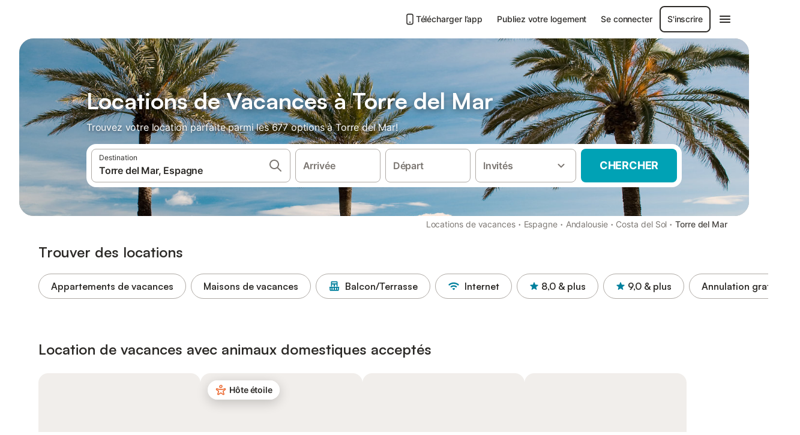

--- FILE ---
content_type: text/html; charset=utf-8
request_url: https://www.holidu.be/locations-de-vacances/espagne/torre-del-mar
body_size: 69438
content:

<!DOCTYPE html>
<html lang="fr-BE" dir="ltr" data-page-id="REGION_PAGE" data-page-event-action="REGION_PAGE" class="is-desktop">
  <head>
    <script>window.renderedAt=1769028671671</script>
    <script src="https://cdnjs.cloudflare.com/polyfill/v3/polyfill.min.js?features=AbortController%2CResizeObserver%2Csmoothscroll%2Ces2020"></script>
    <script defer src="https://cdn.jsdelivr.net/npm/@thumbmarkjs/thumbmarkjs/dist/thumbmark.umd.js"></script>
    <script defer>
      // Thumbmark initialization - deferred to avoid blocking page rendering
      if (typeof ThumbmarkJS !== 'undefined') {
        ThumbmarkJS.getFingerprint().then(
          function(fp) { window.thumbmark = fp }
        );
      }
    </script>
    <script>
      !function(){if('PerformanceLongTaskTiming' in window){var g=window.__tti={e:[]}; g.o=new PerformanceObserver(function(l){g.e=g.e.concat(l.getEntries())}); g.o.observe({entryTypes:['longtask']})}}();
    </script>

    

    <meta charset="utf-8">
    <meta name="referrer" content="origin">
    <meta name="viewport" content="width=device-width, initial-scale=1, minimum-scale=1, maximum-scale=1, viewport-fit=cover">
    <meta name="X-UA-Compatible" content="IE=edge">
    <meta http-equiv="pragma" content="no-cache">
    <meta http-equiv="cache-control" content="no-cache,must-revalidate">
    <meta http-equiv="expires" content="0">
    <meta http-equiv="x-dns-prefetch-control" content="on">
    <meta property="og:type" content="website">
    <meta name="format-detection" content="telephone=no">

    <link rel="home" href="/">

    

    <meta name="author" content="Holidu GmbH"><meta name="copyright" content="Holidu GmbH"><meta  content="Holidu" itemprop="name"><meta name="twitter:card" content="app"><meta name="twitter:site" content="@holidu"><meta name="twitter:app:name:iphone" content="Holidu"><meta name="twitter:app:id:iphone" content="1102400164"><meta name="twitter:app:url:iphone" content="holidu:&#x2F;&#x2F;"><meta name="twitter:app:id:googleplay" content="com.holidu.holidu"><meta name="p:domain_verify" content="01a1a1e09e216e742cabfce26fbabbe4">

    <link rel="apple-touch-icon" type="" sizes="76x76" href="https://assets.holidu.com/assets/images/favicons/holidu-touch-icon-ipad.png"><link rel="apple-touch-icon" type="" sizes="120x120" href="https://assets.holidu.com/assets/images/favicons/holidu-touch-icon-iphone-retina.png"><link rel="apple-touch-icon" type="" sizes="152x152" href="https://assets.holidu.com/assets/images/favicons/holidu-touch-icon-ipad-retina.png"><link rel="apple-touch-icon" type="" sizes="" href="https://assets.holidu.com/assets/images/favicons/holidu-touch-icon-iphone.png"><link rel="icon" type="" sizes="" href="https://assets.holidu.com/assets/images/favicons/holidu-touch-icon-ipad-retina.png">

    <link rel="preconnect" crossorigin="" href="https://www.google-analytics.com" />
    <link rel="preconnect" crossorigin="" href="https://api.holidu.com" />
    <link rel="preconnect" crossorigin="" href="https://www.googletagmanager.com" />
    <link rel="preconnect" crossorigin="" href="https://cdn.taboola.com" />
    <link rel="preconnect" crossorigin="" href="https://bat.bing.com" />
    <link rel="preconnect" crossorigin="" href="https://connect.facebook.net" />
    <link rel="preconnect" crossorigin="" href="https://assets.holidu.com" />
    <link rel="preconnect" crossorigin="" href="https://static.holidu.com" />
    

    
    <script>
        window.process = window.process || {};
        window.process.env = window.process.env || {};
        window.process.env.IS_CLIENT = true;
    </script>
    <link data-rh="true" rel="preload" as="image" href="https://static.holidu.com/cms/11389/l/11172.jpg" type="image/jpeg" media="(min-width: 48rem)" data-should-be-placed-higher="true"/><link data-rh="true" rel="preload" as="image" href="https://static.holidu.com/cms/11389/m/11172.jpg" type="image/jpeg" data-should-be-placed-higher="true"/>
    <link href='https://assets.holidu.com/assets/styles/index.v4.1902.0.css' rel='stylesheet' type='text/css'>
    <link href='https://assets.holidu.com/assets/styles/tailwind.v4.1902.0.css' rel='stylesheet' type='text/css'>

    <title data-rh="true">Top 18 des locations de vacances à Torre del Mar ᐅ Réservation immédiate</title>
    
    <meta data-rh="true" name="application-name" content="Top 18 des locations de vacances à Torre del Mar ᐅ Réservation immédiate"/><meta data-rh="true" name="robots" content="index, follow"/><meta data-rh="true" name="description" content="Votre moteur de recherche de locations ✓ 677 Offres à Torre del Mar ✓ Économisez jusqu&#x27;à 55% sur la location de vos rêves ✓ Comparez et réservez facilement"/><meta data-rh="true" property="og:title" content="Top 18 des locations de vacances à Torre del Mar ᐅ Réservation immédiate"/><meta data-rh="true" property="og:image" content="https://static.holidu.com/cms/11389/l/11172.jpg"/><meta data-rh="true" property="og:description" content="Votre moteur de recherche de locations ✓ 677 Offres à Torre del Mar ✓ Économisez jusqu&#x27;à 55% sur la location de vos rêves ✓ Comparez et réservez facilement"/><meta data-rh="true" name="twitter:title" content="Top 18 des locations de vacances à Torre del Mar ᐅ Réservation immédiate"/><meta data-rh="true" name="twitter:description" content="Votre moteur de recherche de locations ✓ 677 Offres à Torre del Mar ✓ Économisez jusqu&#x27;à 55% sur la location de vos rêves ✓ Comparez et réservez facilement"/><meta data-rh="true" name="twitter:image" content="https://static.holidu.com/cms/11389/l/11172.jpg"/>
    <link data-rh="true" rel="canonical" href="https://www.holidu.be/locations-de-vacances/espagne/torre-del-mar"/><link data-rh="true" rel="alternate" hrefLang="es-ES" href="https://www.holidu.es/alquileres-vacacionales/espana/torre-del-mar"/><link data-rh="true" rel="alternate" hrefLang="da-DK" href="https://www.holidu.dk/ferieboliger/spanien/torre-del-mar"/><link data-rh="true" rel="alternate" hrefLang="nl-NL" href="https://www.holidu.nl/vakantiehuizen/spanje/torre-del-mar"/><link data-rh="true" rel="alternate" hrefLang="fr-BE" href="https://www.holidu.be/locations-de-vacances/espagne/torre-del-mar"/><link data-rh="true" rel="alternate" hrefLang="en-GB" href="https://www.holidu.co.uk/holiday-lettings/spain/torre-del-mar"/><link data-rh="true" rel="alternate" hrefLang="de-DE" href="https://www.holidu.de/ferienwohnungen-orte/spanien/torre-del-mar"/><link data-rh="true" rel="preload" as="image" href="https://static.holidu.com/cms/11389/l/11172.jpg" type="image/jpeg" media="(min-width: 48rem)" data-should-be-placed-higher="true"/><link data-rh="true" rel="preload" as="image" href="https://static.holidu.com/cms/11389/m/11172.jpg" type="image/jpeg" media data-should-be-placed-higher="true"/>
    
  

    

    
      <link rel="preload" href="https://assets.holidu.com/assets/fonts/Optimised/Inter-Regular-Latin.woff2" as="font" type="font/woff2" crossorigin>
      <link rel="preload" href="https://assets.holidu.com/assets/fonts/Optimised/Satoshi-Variable.woff2" as="font" type="font/woff2" crossorigin>
      <script type="text/javascript">

      /**
      * Loads fonts asynchronously and adds CSS classes to the document's root element
      * based on the loading status of the fonts.
      * If the fonts have already been loaded, adds 'FullyLoadedFont' class.
      * If the fonts have not been loaded, loads the fonts and adds 'FastLoadedFont' class
      * during the initial loading and 'FullyLoadedFont' class once all fonts are loaded.
      * Based on https://css-tricks.com/the-best-font-loading-strategies-and-how-to-execute-them/#loading-fonts-with-self-hosted-fonts
      */
      function loadFonts () {
        if (sessionStorage.fontsLoaded) {
          document.documentElement.classList.add('FullyLoadedFont')
          return
        }

        if ('fonts' in document) {
          document.fonts.load('1em InterInitial')
          .then(() => {
            document.documentElement.classList.add('FastLoadedFont')

            // Load critical font weights immediately:
            // - Inter 400 (body text) and 700 (headings)
            // - Satoshi 700 (bold titles, most common above the fold)
            // Variable fonts provide access to all weights, but loading the most common weight ensures it's prioritized
            Promise.all([
              document.fonts.load('400 1em Inter'),
              document.fonts.load('700 1em Inter'),
              document.fonts.load('700 1em Satoshi'), // Bold titles (most common above the fold)
            ]).then(() => {
              document.documentElement.classList.remove('FastLoadedFont')
              document.documentElement.classList.add('FullyLoadedFont')

              sessionStorage.fontsLoaded = true

              // Load non-critical font weights lazily (after initial render)
              // These are used in below-the-fold content or less critical UI elements
              Promise.all([
                document.fonts.load('500 1em Inter'),
                document.fonts.load('600 1em Inter'),
                // Satoshi variable font already provides access to all weights via 700,
                // but load 600 (semibold) explicitly if needed for specific title styles
                document.fonts.load('600 1em Satoshi'),
              ]).catch(() => {
                // Silently fail if fonts can't be loaded
              })
            })
          })
        }
      }

      loadFonts()
      </script>
    

    

    

    
  </head>

  <body>

    

    <main id="main">
      
      <div id="root"><div class="m-0 flex flex-auto flex-col items-center justify-start bg-white-100"><div class="WL--Navbar flex w-full items-center justify-center z-VisibilityNavbar bg-white-100 h-xxl4"><div class="flex max-w-xl items-center justify-between md:px-m lg2:px-xxl3 w-full"><a href="/" class="flex h-[2.25rem] w-[12.375rem] rounded ring-offset-white-100 justify-start" aria-label="Logo Holidu"><div class="WL--Logo--Cooperation hidden h-full w-full flex-col justify-center pb-xxs"><div class="tracking-tight whitespace-no-wrap mb-xxxs text-xs text-grey-black">En coopération avec</div><svg viewBox="0 0 162 50" fill="none" xmlns="http://www.w3.org/2000/svg" class="WL--Logo--Cooperation--Svg"><path d="M32.452 18.8653C31.2165 20.2552 29.2431 20.5566 28.0591 19.5519C26.8751 18.5472 26.9093 16.6047 28.1449 15.2148C29.3804 13.825 31.3538 13.5235 32.5378 14.5283C33.7218 15.533 33.6874 17.4755 32.452 18.8653Z" class="fill-current"></path><path d="M18.2761 24.0495V16.5398C18.2761 16.4504 18.2585 16.3619 18.2243 16.2793C18.1901 16.1967 18.1399 16.1217 18.0767 16.0585C18.0135 15.9953 17.9385 15.9452 17.8559 15.911C17.7734 15.8768 17.6849 15.8592 17.5955 15.8592H14.1498C14.0605 15.8592 13.972 15.8768 13.8894 15.911C13.8068 15.9452 13.7318 15.9953 13.6686 16.0585C13.6054 16.1217 13.5553 16.1967 13.5211 16.2793C13.4868 16.3619 13.4692 16.4504 13.4692 16.5398V24.0478C15.0694 24.1635 16.6758 24.1641 18.2761 24.0495Z" class="fill-current"></path><path d="M35.1581 20.3491C35.2179 20.3932 35.2681 20.4491 35.3054 20.5134L35.8781 21.5054C35.945 21.6201 35.9767 21.752 35.9693 21.8847C35.9619 22.0173 35.9156 22.1448 35.8363 22.2514C34.9189 23.4661 33.868 24.5738 32.7032 25.5538V38.2619C32.7032 38.3513 32.6856 38.4398 32.6514 38.5223C32.6172 38.6049 32.5671 38.6799 32.5039 38.7431C32.4407 38.8063 32.3657 38.8565 32.2831 38.8907C32.2005 38.9249 32.112 38.9425 32.0226 38.9425H28.577C28.3965 38.9425 28.2234 38.8708 28.0958 38.7431C27.9681 38.6155 27.8964 38.4424 27.8964 38.2619V28.5592C24.8756 29.8985 21.5717 30.4736 18.276 30.2338V38.262C18.276 38.3514 18.2584 38.4399 18.2242 38.5224C18.19 38.605 18.1399 38.68 18.0767 38.7433C18.0135 38.8065 17.9385 38.8566 17.8559 38.8908C17.7733 38.925 17.6848 38.9426 17.5954 38.9426H14.1498C13.9693 38.9426 13.7962 38.8709 13.6685 38.7433C13.5409 38.6156 13.4692 38.4425 13.4692 38.262V29.2983C12.2666 28.9068 11.1036 28.4026 9.99579 27.7924C9.91618 27.7486 9.8461 27.6895 9.78965 27.6183C9.7332 27.5471 9.69151 27.4654 9.66702 27.378C9.64253 27.2905 9.63573 27.199 9.64702 27.1089C9.65832 27.0188 9.68748 26.9318 9.73279 26.8531L10.2572 25.9448C10.3258 25.8266 10.4284 25.7318 10.5516 25.6727C10.6748 25.6136 10.813 25.593 10.9481 25.6135C19.1921 26.842 27.5983 24.9611 34.5327 20.3365C34.5943 20.2948 34.6637 20.2663 34.7368 20.2527C34.8099 20.239 34.885 20.2405 34.9575 20.2571C35.0299 20.2737 35.0982 20.305 35.1581 20.3491Z" class="fill-current"></path><path fill-rule="evenodd" clip-rule="evenodd" d="M26.6133 0.984156L42.6541 10.2452C44.8932 11.5379 46.177 13.6866 46.1765 16.1402L46.1708 40.1068C46.1825 41.4224 45.8005 42.7115 45.0739 43.8084C44.3473 44.9052 43.3094 45.7598 42.0934 46.2622C30.3646 51.2458 15.7984 51.2457 4.08116 46.2631C2.86572 45.7604 1.8283 44.9058 1.10212 43.8091C0.375945 42.7124 -0.0058372 41.4237 0.00580256 40.1085L1.46493e-07 16.1402C-0.000500738 13.6864 1.28348 11.5379 3.52249 10.2452L19.5631 0.984156C21.8362 -0.327882 24.3399 -0.328222 26.6133 0.984156ZM42.6656 42.2146C43.0794 41.5902 43.2942 40.855 43.2815 40.106L43.2871 16.1395C43.2874 14.7054 42.5691 13.5323 41.2094 12.7473L25.1686 3.48635C23.7687 2.67803 22.4072 2.67824 21.0078 3.48635L4.96714 12.7473C3.60746 13.5323 2.88896 14.7054 2.88928 16.1395L2.8951 40.1078C2.88235 40.8566 3.09695 41.5915 3.51055 42.2158C3.92416 42.84 4.51734 43.3241 5.21179 43.6043C16.233 48.2911 29.9322 48.2902 40.9634 43.6031C41.6582 43.3231 42.2517 42.839 42.6656 42.2146Z" class="fill-current"></path><path d="M74.3036 18.2799V34.5085C74.3036 34.6817 74.2348 34.8478 74.1123 34.9703C73.9898 35.0928 73.8237 35.1616 73.6505 35.1616H70.8986C70.7254 35.1616 70.5593 35.0928 70.4368 34.9703C70.3143 34.8478 70.2455 34.6817 70.2455 34.5085V27.9725H61.779V34.5085C61.779 34.6817 61.7102 34.8478 61.5877 34.9703C61.4653 35.0928 61.2991 35.1616 61.1259 35.1616H58.3741C58.2008 35.1616 58.0347 35.0928 57.9122 34.9703C57.7898 34.8478 57.7209 34.6817 57.7209 34.5085V18.2799C57.7209 18.1067 57.7898 17.9406 57.9122 17.8181C58.0347 17.6956 58.2008 17.6268 58.3741 17.6268H61.1259C61.2991 17.6268 61.4653 17.6956 61.5877 17.8181C61.7102 17.9406 61.779 18.1067 61.779 18.2799V24.5405H70.2455V18.2799C70.2455 18.1067 70.3143 17.9406 70.4368 17.8181C70.5593 17.6956 70.7254 17.6268 70.8986 17.6268H73.6505C73.8237 17.6268 73.9898 17.6956 74.1123 17.8181C74.2348 17.9406 74.3036 18.1067 74.3036 18.2799Z" class="fill-current"></path><path fill-rule="evenodd" clip-rule="evenodd" d="M87.0023 17.3264C81.4663 17.3264 77.4082 21.1839 77.4082 26.3941C77.4082 31.6044 81.4663 35.4624 87.0023 35.4624C92.5129 35.4624 96.5965 31.6298 96.5965 26.3941C96.5965 21.159 92.5129 17.3264 87.0023 17.3264ZM87.0023 20.7833C90.1334 20.7833 92.488 23.0625 92.488 26.3941C92.488 29.7258 90.1334 32.0055 87.0023 32.0055C83.8708 32.0055 81.5162 29.7257 81.5162 26.3941C81.5162 23.0625 83.8708 20.7833 87.0023 20.7833Z" class="fill-current"></path><path d="M100.356 17.6268H103.108C103.281 17.6268 103.448 17.6956 103.57 17.8181C103.693 17.9406 103.761 18.1067 103.761 18.2799V31.8549H112.735C112.909 31.8549 113.075 31.9237 113.197 32.0462C113.32 32.1686 113.389 32.3348 113.389 32.508V34.5084C113.389 34.6816 113.32 34.8477 113.197 34.9702C113.075 35.0927 112.909 35.1615 112.735 35.1615H100.356C100.183 35.1615 100.017 35.0927 99.8947 34.9702C99.7722 34.8477 99.7034 34.6816 99.7034 34.5084V18.2799C99.7034 18.1067 99.7722 17.9406 99.8947 17.8181C100.017 17.6956 100.183 17.6268 100.356 17.6268Z" class="fill-current"></path><path d="M119.691 17.6268H116.939C116.766 17.6268 116.6 17.6956 116.477 17.8181C116.355 17.9406 116.286 18.1067 116.286 18.2799V34.5085C116.286 34.6817 116.355 34.8478 116.477 34.9703C116.6 35.0928 116.766 35.1616 116.939 35.1616H119.691C119.864 35.1616 120.03 35.0928 120.153 34.9703C120.275 34.8478 120.344 34.6817 120.344 34.5085V18.2799C120.344 18.1067 120.275 17.9406 120.153 17.8181C120.03 17.6956 119.864 17.6268 119.691 17.6268Z" class="fill-current"></path><path fill-rule="evenodd" clip-rule="evenodd" d="M124.404 18.2799C124.404 18.1067 124.473 17.9406 124.595 17.8181C124.718 17.6956 124.884 17.6268 125.057 17.6268H132.463C138.2 17.6268 141.936 21.0837 141.936 26.3942C141.936 31.7047 138.2 35.1615 132.463 35.1615H125.057C124.884 35.1615 124.718 35.0927 124.595 34.9702C124.473 34.8477 124.404 34.6816 124.404 34.5084V18.2799ZM132.295 31.8299C135.777 31.8299 137.859 29.7507 137.859 26.3941C137.859 23.0376 135.777 20.9584 132.295 20.9584H128.462V31.8299H132.295Z" class="fill-current"></path><path d="M145.04 18.2799V27.4465C145.04 32.6068 148.347 35.4624 153.332 35.4624C158.316 35.4624 161.623 32.6068 161.623 27.4465V18.2799C161.623 18.1942 161.606 18.1092 161.573 18.03C161.54 17.9508 161.492 17.8788 161.432 17.8181C161.371 17.7575 161.299 17.7094 161.22 17.6765C161.141 17.6437 161.056 17.6268 160.97 17.6268H158.268C158.095 17.6268 157.929 17.6956 157.807 17.8181C157.684 17.9406 157.615 18.1067 157.615 18.2799V27.2958C157.615 30.6274 155.837 32.0055 153.357 32.0055C150.902 32.0055 149.098 30.6274 149.098 27.2958V18.2799C149.098 18.1067 149.03 17.9406 148.907 17.8181C148.785 17.6956 148.618 17.6268 148.445 17.6268H145.693C145.52 17.6268 145.354 17.6956 145.232 17.8181C145.109 17.9406 145.04 18.1067 145.04 18.2799Z" class="fill-current"></path></svg></div><svg viewBox="0 0 162 50" fill="none" xmlns="http://www.w3.org/2000/svg" class="WL--Logo--Regular is-hidden-on-whitelabel text-primary"><path d="M32.452 18.8653C31.2165 20.2552 29.2431 20.5566 28.0591 19.5519C26.8751 18.5472 26.9093 16.6047 28.1449 15.2148C29.3804 13.825 31.3538 13.5235 32.5378 14.5283C33.7218 15.533 33.6874 17.4755 32.452 18.8653Z" class="fill-current"></path><path d="M18.2761 24.0495V16.5398C18.2761 16.4504 18.2585 16.3619 18.2243 16.2793C18.1901 16.1967 18.1399 16.1217 18.0767 16.0585C18.0135 15.9953 17.9385 15.9452 17.8559 15.911C17.7734 15.8768 17.6849 15.8592 17.5955 15.8592H14.1498C14.0605 15.8592 13.972 15.8768 13.8894 15.911C13.8068 15.9452 13.7318 15.9953 13.6686 16.0585C13.6054 16.1217 13.5553 16.1967 13.5211 16.2793C13.4868 16.3619 13.4692 16.4504 13.4692 16.5398V24.0478C15.0694 24.1635 16.6758 24.1641 18.2761 24.0495Z" class="fill-current"></path><path d="M35.1581 20.3491C35.2179 20.3932 35.2681 20.4491 35.3054 20.5134L35.8781 21.5054C35.945 21.6201 35.9767 21.752 35.9693 21.8847C35.9619 22.0173 35.9156 22.1448 35.8363 22.2514C34.9189 23.4661 33.868 24.5738 32.7032 25.5538V38.2619C32.7032 38.3513 32.6856 38.4398 32.6514 38.5223C32.6172 38.6049 32.5671 38.6799 32.5039 38.7431C32.4407 38.8063 32.3657 38.8565 32.2831 38.8907C32.2005 38.9249 32.112 38.9425 32.0226 38.9425H28.577C28.3965 38.9425 28.2234 38.8708 28.0958 38.7431C27.9681 38.6155 27.8964 38.4424 27.8964 38.2619V28.5592C24.8756 29.8985 21.5717 30.4736 18.276 30.2338V38.262C18.276 38.3514 18.2584 38.4399 18.2242 38.5224C18.19 38.605 18.1399 38.68 18.0767 38.7433C18.0135 38.8065 17.9385 38.8566 17.8559 38.8908C17.7733 38.925 17.6848 38.9426 17.5954 38.9426H14.1498C13.9693 38.9426 13.7962 38.8709 13.6685 38.7433C13.5409 38.6156 13.4692 38.4425 13.4692 38.262V29.2983C12.2666 28.9068 11.1036 28.4026 9.99579 27.7924C9.91618 27.7486 9.8461 27.6895 9.78965 27.6183C9.7332 27.5471 9.69151 27.4654 9.66702 27.378C9.64253 27.2905 9.63573 27.199 9.64702 27.1089C9.65832 27.0188 9.68748 26.9318 9.73279 26.8531L10.2572 25.9448C10.3258 25.8266 10.4284 25.7318 10.5516 25.6727C10.6748 25.6136 10.813 25.593 10.9481 25.6135C19.1921 26.842 27.5983 24.9611 34.5327 20.3365C34.5943 20.2948 34.6637 20.2663 34.7368 20.2527C34.8099 20.239 34.885 20.2405 34.9575 20.2571C35.0299 20.2737 35.0982 20.305 35.1581 20.3491Z" class="fill-current"></path><path fill-rule="evenodd" clip-rule="evenodd" d="M26.6133 0.984156L42.6541 10.2452C44.8932 11.5379 46.177 13.6866 46.1765 16.1402L46.1708 40.1068C46.1825 41.4224 45.8005 42.7115 45.0739 43.8084C44.3473 44.9052 43.3094 45.7598 42.0934 46.2622C30.3646 51.2458 15.7984 51.2457 4.08116 46.2631C2.86572 45.7604 1.8283 44.9058 1.10212 43.8091C0.375945 42.7124 -0.0058372 41.4237 0.00580256 40.1085L1.46493e-07 16.1402C-0.000500738 13.6864 1.28348 11.5379 3.52249 10.2452L19.5631 0.984156C21.8362 -0.327882 24.3399 -0.328222 26.6133 0.984156ZM42.6656 42.2146C43.0794 41.5902 43.2942 40.855 43.2815 40.106L43.2871 16.1395C43.2874 14.7054 42.5691 13.5323 41.2094 12.7473L25.1686 3.48635C23.7687 2.67803 22.4072 2.67824 21.0078 3.48635L4.96714 12.7473C3.60746 13.5323 2.88896 14.7054 2.88928 16.1395L2.8951 40.1078C2.88235 40.8566 3.09695 41.5915 3.51055 42.2158C3.92416 42.84 4.51734 43.3241 5.21179 43.6043C16.233 48.2911 29.9322 48.2902 40.9634 43.6031C41.6582 43.3231 42.2517 42.839 42.6656 42.2146Z" class="fill-current"></path><path d="M74.3036 18.2799V34.5085C74.3036 34.6817 74.2348 34.8478 74.1123 34.9703C73.9898 35.0928 73.8237 35.1616 73.6505 35.1616H70.8986C70.7254 35.1616 70.5593 35.0928 70.4368 34.9703C70.3143 34.8478 70.2455 34.6817 70.2455 34.5085V27.9725H61.779V34.5085C61.779 34.6817 61.7102 34.8478 61.5877 34.9703C61.4653 35.0928 61.2991 35.1616 61.1259 35.1616H58.3741C58.2008 35.1616 58.0347 35.0928 57.9122 34.9703C57.7898 34.8478 57.7209 34.6817 57.7209 34.5085V18.2799C57.7209 18.1067 57.7898 17.9406 57.9122 17.8181C58.0347 17.6956 58.2008 17.6268 58.3741 17.6268H61.1259C61.2991 17.6268 61.4653 17.6956 61.5877 17.8181C61.7102 17.9406 61.779 18.1067 61.779 18.2799V24.5405H70.2455V18.2799C70.2455 18.1067 70.3143 17.9406 70.4368 17.8181C70.5593 17.6956 70.7254 17.6268 70.8986 17.6268H73.6505C73.8237 17.6268 73.9898 17.6956 74.1123 17.8181C74.2348 17.9406 74.3036 18.1067 74.3036 18.2799Z" class="fill-current"></path><path fill-rule="evenodd" clip-rule="evenodd" d="M87.0023 17.3264C81.4663 17.3264 77.4082 21.1839 77.4082 26.3941C77.4082 31.6044 81.4663 35.4624 87.0023 35.4624C92.5129 35.4624 96.5965 31.6298 96.5965 26.3941C96.5965 21.159 92.5129 17.3264 87.0023 17.3264ZM87.0023 20.7833C90.1334 20.7833 92.488 23.0625 92.488 26.3941C92.488 29.7258 90.1334 32.0055 87.0023 32.0055C83.8708 32.0055 81.5162 29.7257 81.5162 26.3941C81.5162 23.0625 83.8708 20.7833 87.0023 20.7833Z" class="fill-current"></path><path d="M100.356 17.6268H103.108C103.281 17.6268 103.448 17.6956 103.57 17.8181C103.693 17.9406 103.761 18.1067 103.761 18.2799V31.8549H112.735C112.909 31.8549 113.075 31.9237 113.197 32.0462C113.32 32.1686 113.389 32.3348 113.389 32.508V34.5084C113.389 34.6816 113.32 34.8477 113.197 34.9702C113.075 35.0927 112.909 35.1615 112.735 35.1615H100.356C100.183 35.1615 100.017 35.0927 99.8947 34.9702C99.7722 34.8477 99.7034 34.6816 99.7034 34.5084V18.2799C99.7034 18.1067 99.7722 17.9406 99.8947 17.8181C100.017 17.6956 100.183 17.6268 100.356 17.6268Z" class="fill-current"></path><path d="M119.691 17.6268H116.939C116.766 17.6268 116.6 17.6956 116.477 17.8181C116.355 17.9406 116.286 18.1067 116.286 18.2799V34.5085C116.286 34.6817 116.355 34.8478 116.477 34.9703C116.6 35.0928 116.766 35.1616 116.939 35.1616H119.691C119.864 35.1616 120.03 35.0928 120.153 34.9703C120.275 34.8478 120.344 34.6817 120.344 34.5085V18.2799C120.344 18.1067 120.275 17.9406 120.153 17.8181C120.03 17.6956 119.864 17.6268 119.691 17.6268Z" class="fill-current"></path><path fill-rule="evenodd" clip-rule="evenodd" d="M124.404 18.2799C124.404 18.1067 124.473 17.9406 124.595 17.8181C124.718 17.6956 124.884 17.6268 125.057 17.6268H132.463C138.2 17.6268 141.936 21.0837 141.936 26.3942C141.936 31.7047 138.2 35.1615 132.463 35.1615H125.057C124.884 35.1615 124.718 35.0927 124.595 34.9702C124.473 34.8477 124.404 34.6816 124.404 34.5084V18.2799ZM132.295 31.8299C135.777 31.8299 137.859 29.7507 137.859 26.3941C137.859 23.0376 135.777 20.9584 132.295 20.9584H128.462V31.8299H132.295Z" class="fill-current"></path><path d="M145.04 18.2799V27.4465C145.04 32.6068 148.347 35.4624 153.332 35.4624C158.316 35.4624 161.623 32.6068 161.623 27.4465V18.2799C161.623 18.1942 161.606 18.1092 161.573 18.03C161.54 17.9508 161.492 17.8788 161.432 17.8181C161.371 17.7575 161.299 17.7094 161.22 17.6765C161.141 17.6437 161.056 17.6268 160.97 17.6268H158.268C158.095 17.6268 157.929 17.6956 157.807 17.8181C157.684 17.9406 157.615 18.1067 157.615 18.2799V27.2958C157.615 30.6274 155.837 32.0055 153.357 32.0055C150.902 32.0055 149.098 30.6274 149.098 27.2958V18.2799C149.098 18.1067 149.03 17.9406 148.907 17.8181C148.785 17.6956 148.618 17.6268 148.445 17.6268H145.693C145.52 17.6268 145.354 17.6956 145.232 17.8181C145.109 17.9406 145.04 18.1067 145.04 18.2799Z" class="fill-current"></path></svg><div class="WL--Navbar--Logo--Custom hidden bg-contain bg-left-center h-full w-full"></div></a><div class="flex items-center gap-x-xs"><a href="/app" target="_blank" rel="noreferrer" class="flex cursor-pointer items-center justify-center gap-xs whitespace-nowrap rounded-big p-s text-sm font-medium transition-colors h-[44px] text-gray-black hover:bg-gray-100 active:bg-gray-200" data-testid="LinkLists__AppLink"><svg viewBox="0 0 24 24" fill="none" xmlns="http://www.w3.org/2000/svg" class="h-l w-l text-gray-black"><path fill-rule="evenodd" clip-rule="evenodd" d="M5 5C5 2.98038 6.35542 1 8.5 1H15.5C17.6446 1 19 2.98038 19 5V19C19 21.0196 17.6446 23 15.5 23H8.5C6.35542 23 5 21.0196 5 19V5ZM8.5 3C7.80426 3 7 3.70592 7 5V19C7 20.2941 7.80426 21 8.5 21H15.5C16.1957 21 17 20.2941 17 19V5C17 3.70592 16.1957 3 15.5 3H8.5ZM10 18C10 17.4477 10.4477 17 11 17H13C13.5523 17 14 17.4477 14 18C14 18.5523 13.5523 19 13 19H11C10.4477 19 10 18.5523 10 18Z" fill="currentColor"></path></svg>Télécharger l’app</a><a href="https://www.holidu.fr/host" target="_blank" rel="noreferrer" class="flex cursor-pointer items-center justify-center gap-xs whitespace-nowrap rounded-big p-s text-sm font-medium transition-colors h-[44px] text-gray-black hover:bg-gray-100 active:bg-gray-200" data-testid="NavbarV2__PartnersLink">Publiez votre logement</a><div class="flex items-center gap-x-xs"><button type="button" class="flex cursor-pointer items-center justify-center gap-xs whitespace-nowrap rounded-big p-s text-sm font-medium transition-colors h-[44px] text-gray-black hover:bg-gray-100 active:bg-gray-200" data-testid="NavbarV2__LoginButton">Se connecter</button><button type="button" class="flex cursor-pointer items-center justify-center gap-xs whitespace-nowrap rounded-big p-s text-sm font-medium transition-colors h-[44px] box-border border-[1.5px] border-gray-black text-gray-black hover:bg-gray-100 active:bg-gray-200" data-testid="NavbarV2__RegisterButton">S&#x27;inscrire</button></div><div class="relative"><button type="button" class="flex cursor-pointer items-center justify-center gap-xs whitespace-nowrap rounded-big p-s text-sm font-medium transition-colors h-[44px] text-gray-black hover:bg-gray-100 active:bg-gray-200" data-testid="NavbarV2Desktop__HamburgerMenu"><svg viewBox="0 0 24 24" fill="none" xmlns="http://www.w3.org/2000/svg" class="h-xl w-xl"><path fill-rule="evenodd" clip-rule="evenodd" d="M4 18H20C20.55 18 21 17.55 21 17C21 16.45 20.55 16 20 16H4C3.45 16 3 16.45 3 17C3 17.55 3.45 18 4 18ZM4 13H20C20.55 13 21 12.55 21 12C21 11.45 20.55 11 20 11H4C3.45 11 3 11.45 3 12C3 12.55 3.45 13 4 13ZM3 7C3 7.55 3.45 8 4 8H20C20.55 8 21 7.55 21 7C21 6.45 20.55 6 20 6H4C3.45 6 3 6.45 3 7Z" fill="currentColor"></path></svg></button></div></div></div></div><div class="w-full max-w-xl relative z-SeoPageMastHead mb-xl flex max-w-xl flex-col gap-xs lg:mb-m sm:px-m md:px-xxl lg2:px-xxl4 mx-auto"><header class="relative flex flex-col items-center leading-tight w-full"><div class="flex items-end justify-center sm:relative w-full lg2:w-[calc(100%+4rem)] h-[calc(50vh+1rem)] max-h-[31rem] min-h-[20rem] max-sm:h-[calc(100vh-60px)] max-sm:max-h-[622px] lg:h-[calc(100vh-35rem)] lg:min-h-[18.5rem] lg:hlg:h-[22.5rem]" data-testid="Masthead"><div class="absolute inset-0 h-full w-full overflow-hidden bg-gray-400 sm:rounded-xxl2" data-testid="Masthead__Image"><div class="absolute inset-0 bg-gradient-to-t from-black-40 via-black-30 to-transparent"></div><picture><source srcSet="https://static.holidu.com/cms/11389/l/11172.jpg" type="image/jpeg" media="(min-width: 48rem)"/><source srcSet="https://static.holidu.com/cms/11389/m/11172.jpg" type="image/jpeg"/><img alt="Locations de Vacances à Torre del Mar" class="z-0 h-full w-full object-cover" importance="high" fetchpriority="high" src="https://static.holidu.com/cms/11389/l/11172.jpg"/></picture></div><div class="z-1 flex w-full flex-col items-center max-w-sm sm:max-w-[980px] lg:max-w-lg lg2:max-w-xl px-m pb-l sm:px-m md:px-xxl lg:pb-xxl3"><div class="w-full max-w-sm lg:max-w-lg"><h1 class="mb-xs mt-0 w-full font-bold text-white-100 seo-masthead-title-shadow mb-xs text-title-3xl sm:text-title-4xl lg:text-title-5xl" data-testid="Masthead__Title">Locations de Vacances à Torre del Mar</h1><h2 class="mb-m mt-0 w-full text-base font-normal text-white-100 seo-masthead-subtitle-shadow" data-testid="Masthead__Subtitle">Trouvez votre location parfaite parmi les 677 options à Torre del Mar!</h2></div><form action="/redirect/prg" target="_blank" method="POST" class="relative SearchBarWrapper z-1 w-full max-w-sm rounded-xxl bg-white-100 p-xs lg:h-18 lg:max-w-lg"><input name="to" type="hidden" value="L3MvVG9ycmUtZGVsLU1hci0tRXNwYWduZQ=="/><button type="submit" class="absolute inset-0 z-10 cursor-pointer"></button><div class="relative flex min-h-[3.25rem] w-full h-full flex-col space-y-xs lg:flex-row lg:space-x-xs lg:space-y-0 lg:max-w-none" role="presentation"><div data-testid="SearchBarDesktop__SearchField__Form" class="relative z-SearchOverlayBanner flex bg-white-100 transition-colors hover:bg-gray-50 h-14 flex-grow rounded-big border border-solid border-gray-400 px-s py-xs hover:border-black-50 lg:h-full pointer-events-none" id="searchBarForm" role="presentation"><div class="flex w-full items-center justify-between"><div class="flex w-0 flex-grow flex-col"><div class="flex items-center text-xs text-grey-black">Destination</div><input class="flex-grow overflow-ellipsis border-none pl-0 focus-visible:ring-0 text-base font-semibold placeholder:text-gray-600 placeholder:opacity-100" placeholder="Où voulez-vous aller ?" type="text" data-testid="Searchbar__DestinationInput" value="Torre del Mar, Espagne"/></div><button class="pointer-events-auto flex h-full cursor-pointer items-center px-0 focus-within:ring-0" type="button" tabindex="-1"><svg viewBox="0 0 24 24" fill="none" xmlns="http://www.w3.org/2000/svg" class="h-xl w-xl text-gray-600"><path fill-rule="evenodd" clip-rule="evenodd" d="M10 4C6.68629 4 4 6.68629 4 10C4 13.3137 6.68629 16 10 16C13.3137 16 16 13.3137 16 10C16 6.68629 13.3137 4 10 4ZM2 10C2 5.58172 5.58172 2 10 2C14.4183 2 18 5.58172 18 10C18 11.8487 17.3729 13.551 16.3199 14.9056L21.7071 20.2929C22.0976 20.6834 22.0976 21.3166 21.7071 21.7071C21.3166 22.0976 20.6834 22.0976 20.2929 21.7071L14.9056 16.3199C13.551 17.3729 11.8487 18 10 18C5.58172 18 2 14.4183 2 10Z" fill="currentColor"></path></svg></button><button class="border-rounded-full focus-within:border-4 focus-within:border-grey-black focus-within:ring-0 hidden" type="button" aria-label="Supprimer la saisie"><div class="flex h-xl w-xl items-center justify-center rounded-full bg-gray-300 p-px"><svg viewBox="0 0 24 24" fill="none" xmlns="http://www.w3.org/2000/svg" class="h-full w-full text-white-100"><path fill-rule="evenodd" clip-rule="evenodd" d="M18.3 5.71C17.91 5.32 17.28 5.32 16.89 5.71L12 10.59L7.10997 5.7C6.71997 5.31 6.08997 5.31 5.69997 5.7C5.30997 6.09 5.30997 6.72 5.69997 7.11L10.59 12L5.69997 16.89C5.30997 17.28 5.30997 17.91 5.69997 18.3C6.08997 18.69 6.71997 18.69 7.10997 18.3L12 13.41L16.89 18.3C17.28 18.69 17.91 18.69 18.3 18.3C18.69 17.91 18.69 17.28 18.3 16.89L13.41 12L18.3 7.11C18.68 6.73 18.68 6.09 18.3 5.71Z" fill="currentColor"></path></svg></div></button></div></div><div class="relative flex min-w-[17.8rem] h-14 lg:h-auto lg:flex-shrink-0"><div class="flex flex-grow h-full space-x-xs"><div class="flex-grow"><div class="tw-reset-button flex h-full w-full flex-col rounded relative w-auto min-w-full"><div class="relative h-0 w-full flex-1"><div class="absolute bottom-0 left-0 right-0 top-0"><button data-testid="Searchbar__CalendarInput" class="tw-reset-button relative box-border block h-full w-full cursor-pointer focus-within:!border-2 focus-within:!border-grey-black focus-within:ring-0 bg-white-100 transition-colors hover:bg-gray-50 rounded-big border-solid px-s outline outline-1 outline-offset-0 outline-white-100 border border-gray-400 hover:border-black-50 text-gray-600"><div class="box-border flex h-full w-full flex-col items-start justify-center" data-testid="Searchbar__OpenCalendarButton"><div class="flex items-center font-semibold">Arrivée</div></div></button></div><div class="font-medium mx-xs invisible whitespace-nowrap">dim. 28 mars ±3|</div></div></div></div><div class="flex-grow"><div class="tw-reset-button flex h-full w-full flex-col rounded relative w-auto min-w-full"><div class="relative h-0 w-full flex-1"><div class="absolute bottom-0 left-0 right-0 top-0"><button data-testid="Searchbar__CalendarInput" class="tw-reset-button relative box-border block h-full w-full cursor-pointer focus-within:!border-2 focus-within:!border-grey-black focus-within:ring-0 bg-white-100 transition-colors hover:bg-gray-50 rounded-big border-solid px-s outline outline-1 outline-offset-0 outline-white-100 border border-gray-400 hover:border-black-50 text-gray-600"><div class="box-border flex h-full w-full flex-col items-start justify-center" data-testid="Searchbar__OpenCalendarButton"><div class="flex items-center font-semibold">Départ</div></div></button></div><div class="font-medium mx-xs invisible whitespace-nowrap">dim. 28 mars ±3|</div></div></div></div></div></div><div class="relative h-14 w-full lg:h-auto lg:w-[10.5rem] lg:flex-shrink-0"><button data-testid="Searchbar__PersonPickerInput" class="tw-reset-button relative box-border block h-full w-full cursor-pointer focus-within:!border-2 focus-within:!border-grey-black focus-within:ring-0 bg-white-100 transition-colors hover:bg-gray-50 rounded-big border-solid px-s outline outline-1 outline-offset-0 outline-white-100 border border-gray-400 hover:border-black-50 text-gray-600 pr-xl"><div class="absolute right-s top-1/2 -translate-y-1/2 text-gray-600 transition-all duration-100"><svg viewBox="0 0 24 24" fill="none" xmlns="http://www.w3.org/2000/svg" class="w-xl h-xl"><path fill-rule="evenodd" clip-rule="evenodd" d="M8.11997 9.29006L12 13.1701L15.88 9.29006C16.27 8.90006 16.9 8.90006 17.29 9.29006C17.68 9.68006 17.68 10.3101 17.29 10.7001L12.7 15.2901C12.31 15.6801 11.68 15.6801 11.29 15.2901L6.69997 10.7001C6.30997 10.3101 6.30997 9.68006 6.69997 9.29006C7.08997 8.91006 7.72997 8.90006 8.11997 9.29006Z" fill="currentColor"></path></svg></div><div class="flex items-center overflow-hidden"><div class="text-gray-600 text-base flex flex-col font-semibold"><span class="overflow-hidden text-ellipsis whitespace-nowrap">Invités</span></div></div></button></div><button class="WL--SearchButton cursor-pointer font-bold uppercase tracking-[0.016rem] text-cta-text h-14 min-w-[10rem] rounded-big text-lg lg:h-full transition-colors bg-cta hover:bg-cta-active" form="searchBarForm" type="submit" data-testid="Searchbar__SearchButton">Chercher</button></div></form></div></div></header><div class="hidden md:flex md:flex-wrap mx-xxs flex-1 items-center justify-end"><div><div class="w-full max-w-xl mx-auto"><ol class="m-0 flex list-none flex-wrap items-center p-0 justify-end"><li class="flex items-center text-sm text-grey-800"><a href="https://www.holidu.be" class="text-gray-600">Locations de vacances</a></li><span class="mx-xxs flex items-center text-xl text-gray-600">·</span><li class="flex items-center text-sm text-grey-800"><a href="https://www.holidu.be/locations-de-vacances/espagne" class="text-gray-600">Espagne</a></li><span class="mx-xxs flex items-center text-xl text-gray-600">·</span><li class="flex items-center text-sm text-grey-800"><a href="https://www.holidu.be/locations-de-vacances/espagne/andalousie" class="text-gray-600">Andalousie</a></li><span class="mx-xxs flex items-center text-xl text-gray-600">·</span><li class="flex items-center text-sm text-grey-800"><a href="https://www.holidu.be/locations-de-vacances/espagne/costa-del-sol" class="text-gray-600">Costa del Sol</a></li><span class="mx-xxs flex items-center text-xl text-gray-600">·</span><li class="flex items-center text-sm text-grey-800"><span class="font-medium">Torre del Mar</span></li></ol></div></div></div></div><div class="!my-0" data-testid="SubNavbarAnchor"></div><section class="w-full mb-xxl3 lg:mb-xxl4"><div class="w-full max-w-xl px-m md:px-xxl lg2:px-xxl4 mx-auto"><h2 class="font-bold text-grey-black text-title-xl md:text-title-2xl font-semibold mb-m mt-0" data-testid="QuickFilters__Title">Trouver des locations</h2><div class="no-scrollbar -mx-m flex flex-nowrap overflow-x-scroll md:-mx-xxl lg2:m-0 lg2:overflow-visible"><form action="/redirect/prg" target="_blank" class="hidden" method="POST"><input name="to" type="hidden" value="L3MvVG9ycmUtZGVsLU1hci0tRXNwYWduZT9wcm9wZXJ0eVR5cGU9VkFDQVRJT05fQVBBUlRNRU5U"/></form><a class="m-xxs flex items-center rounded-full text-grey-black whitespace-nowrap px-l py-xs transition-all bg-transparent hover:bg-primary-lightest border border-solid border-gray-400 hover:border-primary first-of-type:ml-m last-of-type:mr-m md:first-of-type:ml-xxl md:last-of-type:mr-xxl lg2:first-of-type:ml-0 lg2:last-of-type:mr-0 text-title-base font-semibold" data-testid="QuickFilters__Filter" tabindex="0">Appartements de vacances</a><form action="/redirect/prg" target="_blank" class="hidden" method="POST"><input name="to" type="hidden" value="L3MvVG9ycmUtZGVsLU1hci0tRXNwYWduZT9wcm9wZXJ0eVR5cGU9VkFDQVRJT05fSE9NRQ=="/></form><a class="m-xxs flex items-center rounded-full text-grey-black whitespace-nowrap px-l py-xs transition-all bg-transparent hover:bg-primary-lightest border border-solid border-gray-400 hover:border-primary first-of-type:ml-m last-of-type:mr-m md:first-of-type:ml-xxl md:last-of-type:mr-xxl lg2:first-of-type:ml-0 lg2:last-of-type:mr-0 text-title-base font-semibold" data-testid="QuickFilters__Filter" tabindex="0">Maisons de vacances</a><form action="/redirect/prg" target="_blank" class="hidden" method="POST"><input name="to" type="hidden" value="L3MvVG9ycmUtZGVsLU1hci0tRXNwYWduZT9hbWVuaXRpZXM9QkFMQ09OWV9URVJSQUNF"/></form><a class="m-xxs flex items-center rounded-full text-grey-black whitespace-nowrap px-l py-xs transition-all bg-transparent hover:bg-primary-lightest border border-solid border-gray-400 hover:border-primary first-of-type:ml-m last-of-type:mr-m md:first-of-type:ml-xxl md:last-of-type:mr-xxl lg2:first-of-type:ml-0 lg2:last-of-type:mr-0 text-title-base font-semibold" data-testid="QuickFilters__Filter" tabindex="0"><span class="mr-xs flex items-center text-primary"><svg viewBox="0 0 24 24" fill="none" xmlns="http://www.w3.org/2000/svg" class="h-l w-l"><path fill-rule="evenodd" clip-rule="evenodd" d="M7.55556 2C6.32826 2 5.33333 2.99492 5.33333 4.22222V12.5556H7.55556V8.66667H10.8889V12.5556H13.1111V8.66667H16.4444V12.5556H18.6667V4.22222C18.6667 2.99492 17.6717 2 16.4444 2H7.55556ZM16.4444 6.44444H7.55556V4.22222H16.4444V6.44444Z" fill="currentColor"></path><path fill-rule="evenodd" clip-rule="evenodd" d="M3.11111 13.1111C2.49746 13.1111 2 13.6086 2 14.2222C2 14.7144 2.31999 15.1318 2.76327 15.2778C2.39337 17.0539 2.52156 18.9078 3.14783 20.6301C3.32562 21.119 3.79028 21.4444 4.31052 21.4444H19.733C20.2271 21.4444 20.6684 21.1353 20.8373 20.671C21.4682 18.9361 21.5997 17.0693 21.2319 15.2794C21.6777 15.1348 22 14.7162 22 14.2222C22 13.6086 21.5025 13.1111 20.8889 13.1111H3.11111ZM5.03285 19.2222C4.695 17.9481 4.695 16.6075 5.03285 15.3333H6.44444V19.2222H5.03285ZM8.66667 19.2222V15.3333H10.8889V19.2222H8.66667ZM13.1111 19.2222V15.3333H15.3333V19.2222H13.1111ZM17.5556 19.2222V15.3333H18.9636C19.296 16.6082 19.296 17.9474 18.9636 19.2222H17.5556Z" fill="currentColor"></path></svg></span>Balcon/Terrasse</a><form action="/redirect/prg" target="_blank" class="hidden" method="POST"><input name="to" type="hidden" value="L3MvVG9ycmUtZGVsLU1hci0tRXNwYWduZT9hbWVuaXRpZXM9SU5URVJORVQ="/></form><a class="m-xxs flex items-center rounded-full text-grey-black whitespace-nowrap px-l py-xs transition-all bg-transparent hover:bg-primary-lightest border border-solid border-gray-400 hover:border-primary first-of-type:ml-m last-of-type:mr-m md:first-of-type:ml-xxl md:last-of-type:mr-xxl lg2:first-of-type:ml-0 lg2:last-of-type:mr-0 text-title-base font-semibold" data-testid="QuickFilters__Filter" tabindex="0"><span class="mr-xs flex items-center text-primary"><svg viewBox="0 0 24 24" fill="none" xmlns="http://www.w3.org/2000/svg" class="h-l w-l"><path fill-rule="evenodd" clip-rule="evenodd" d="M2.05996 10.06C2.56996 10.57 3.37996 10.62 3.92996 10.16C8.59996 6.31999 15.38 6.31999 20.06 10.15C20.62 10.61 21.44 10.57 21.95 10.06C22.54 9.46999 22.5 8.48999 21.85 7.95999C16.14 3.28999 7.87996 3.28999 2.15996 7.95999C1.50996 8.47999 1.45996 9.45999 2.05996 10.06ZM9.81996 17.82L11.29 19.29C11.68 19.68 12.31 19.68 12.7 19.29L14.17 17.82C14.64 17.35 14.54 16.54 13.94 16.23C12.72 15.6 11.26 15.6 10.03 16.23C9.45996 16.54 9.34996 17.35 9.81996 17.82ZM6.08996 14.09C6.57996 14.58 7.34996 14.63 7.91996 14.22C10.36 12.49 13.64 12.49 16.08 14.22C16.65 14.62 17.42 14.58 17.91 14.09L17.92 14.08C18.52 13.48 18.48 12.46 17.79 11.97C14.35 9.47999 9.65996 9.47999 6.20996 11.97C5.51996 12.47 5.47996 13.48 6.08996 14.09Z" fill="currentColor"></path></svg></span>Internet</a><form action="/redirect/prg" target="_blank" class="hidden" method="POST"><input name="to" type="hidden" value="L3MvVG9ycmUtZGVsLU1hci0tRXNwYWduZT9yYXRpbmc9ODA="/></form><a class="m-xxs flex items-center rounded-full text-grey-black whitespace-nowrap px-l py-xs transition-all bg-transparent hover:bg-primary-lightest border border-solid border-gray-400 hover:border-primary first-of-type:ml-m last-of-type:mr-m md:first-of-type:ml-xxl md:last-of-type:mr-xxl lg2:first-of-type:ml-0 lg2:last-of-type:mr-0 text-title-base font-semibold" data-testid="QuickFilters__Filter" tabindex="0"><div class="flex flex-row items-center"><div class="StarRatingShow-Wrapper inline-flex items-center justify-center text-primary"><svg viewBox="0 0 24 24" fill="none" xmlns="http://www.w3.org/2000/svg" class="h-m w-m"><path fill-rule="evenodd" clip-rule="evenodd" d="M12 2C12.4129 2 12.7834 2.25379 12.9325 2.63883L15.0787 8.18002L21.0526 8.49482C21.4665 8.51663 21.824 8.79149 21.9515 9.18586C22.079 9.58023 21.95 10.0124 21.6272 10.2723L16.9858 14.0097L18.5279 19.7401C18.6354 20.1394 18.486 20.5637 18.1521 20.8076C17.8181 21.0514 17.3685 21.0646 17.0209 20.8408L11.9999 17.6074L6.97909 20.8407C6.63143 21.0646 6.18183 21.0514 5.8479 20.8075C5.51396 20.5636 5.36457 20.1394 5.47203 19.7401L7.0142 14.0097L2.37282 10.2723C2.05 10.0123 1.92099 9.58021 2.04846 9.18583C2.17594 8.79146 2.53348 8.5166 2.94737 8.49479L8.92136 8.17999L11.0675 2.63883C11.2166 2.25379 11.5871 2 12 2Z" fill="currentColor"></path></svg><div class="ml-xxs text-grey-black text-title-base font-semibold">8,0</div></div> <!-- -->&amp; plus</div></a><form action="/redirect/prg" target="_blank" class="hidden" method="POST"><input name="to" type="hidden" value="L3MvVG9ycmUtZGVsLU1hci0tRXNwYWduZT9yYXRpbmc9OTA="/></form><a class="m-xxs flex items-center rounded-full text-grey-black whitespace-nowrap px-l py-xs transition-all bg-transparent hover:bg-primary-lightest border border-solid border-gray-400 hover:border-primary first-of-type:ml-m last-of-type:mr-m md:first-of-type:ml-xxl md:last-of-type:mr-xxl lg2:first-of-type:ml-0 lg2:last-of-type:mr-0 text-title-base font-semibold" data-testid="QuickFilters__Filter" tabindex="0"><div class="flex flex-row items-center"><div class="StarRatingShow-Wrapper inline-flex items-center justify-center text-primary"><svg viewBox="0 0 24 24" fill="none" xmlns="http://www.w3.org/2000/svg" class="h-m w-m"><path fill-rule="evenodd" clip-rule="evenodd" d="M12 2C12.4129 2 12.7834 2.25379 12.9325 2.63883L15.0787 8.18002L21.0526 8.49482C21.4665 8.51663 21.824 8.79149 21.9515 9.18586C22.079 9.58023 21.95 10.0124 21.6272 10.2723L16.9858 14.0097L18.5279 19.7401C18.6354 20.1394 18.486 20.5637 18.1521 20.8076C17.8181 21.0514 17.3685 21.0646 17.0209 20.8408L11.9999 17.6074L6.97909 20.8407C6.63143 21.0646 6.18183 21.0514 5.8479 20.8075C5.51396 20.5636 5.36457 20.1394 5.47203 19.7401L7.0142 14.0097L2.37282 10.2723C2.05 10.0123 1.92099 9.58021 2.04846 9.18583C2.17594 8.79146 2.53348 8.5166 2.94737 8.49479L8.92136 8.17999L11.0675 2.63883C11.2166 2.25379 11.5871 2 12 2Z" fill="currentColor"></path></svg><div class="ml-xxs text-grey-black text-title-base font-semibold">9,0</div></div> <!-- -->&amp; plus</div></a><form action="/redirect/prg" target="_blank" class="hidden" method="POST"><input name="to" type="hidden" value="L3MvVG9ycmUtZGVsLU1hci0tRXNwYWduZT9vbmx5Q2FuY2VsbGFibGU9dHJ1ZQ=="/></form><a class="m-xxs flex items-center rounded-full text-grey-black whitespace-nowrap px-l py-xs transition-all bg-transparent hover:bg-primary-lightest border border-solid border-gray-400 hover:border-primary first-of-type:ml-m last-of-type:mr-m md:first-of-type:ml-xxl md:last-of-type:mr-xxl lg2:first-of-type:ml-0 lg2:last-of-type:mr-0 text-title-base font-semibold" data-testid="QuickFilters__Filter" tabindex="0">Annulation gratuite</a></div></div></section><div class="mb-0 w-full bg-white-100" data-testid="Offers__Section"><section class="w-full mb-xxl3 lg:mb-xxl4"><div class="w-full max-w-xl px-m md:px-xxl lg2:px-xxl4 mx-auto"><header class="mt-0 flex items-center justify-between mb-xl"><div class="flex flex-col gap-xxs"><h2 class="font-bold text-grey-black text-title-xl md:text-title-2xl my-0 flex-1 font-semibold"><span class="flex-1" data-testid="OfferCategory__Title__PETS_ALLOWED">Location de vacances avec animaux domestiques acceptés</span></h2></div></header><div class="-mx-m flex snap-x snap-mandatory overflow-scroll no-scrollbar overflow-scrolling-touch lg:mx-0 lg:overflow-visible"><div class="relative -mx-xs flex flex-grow flex-nowrap md:-mx-m lg:flex-wrap mb-xl gap-xl lg:mx-0"><form action="/redirect/prg" target="_blank" class="hidden" method="POST"><input name="to" type="hidden" value="L3MvVG9ycmUtZGVsLU1hci0tRXNwYWduZT9hbWVuaXRpZXM9UEVUU19BTExPV0VEJmluY2x1ZGVHcm91cElkcz01MjQxNTUxNCZmcm9tQ2F0ZWdvcnk9UEVUU19BTExPV0VE"/></form><a class="group cursor-pointer w-[270px] lg:w-[calc(25%-1.125rem)] snap-center lg:first-of-type:ml-0 lg:last-of-type:mr-0 first-of-type:ml-xl last-of-type:mr-xxl3" tabindex="0"><div class="relative" data-testid="Offer__PETS_ALLOWED" data-groupid="52415514"><div class="relative h-[260px] w-full overflow-hidden rounded-xxl lg:h-auto lg:pt-full animate-pulse bg-gray-100"><picture class="absolute left-0 top-0 h-full w-full invisible"><source srcSet="https://img.holidu.com/images/48455e12-8b98-4ca3-96da-5e0efbb8a5ee/m.avif" type="image/avif"/><source srcSet="https://img.holidu.com/images/48455e12-8b98-4ca3-96da-5e0efbb8a5ee/m.webp" type="image/webp"/><source srcSet="https://img.holidu.com/images/48455e12-8b98-4ca3-96da-5e0efbb8a5ee/m.jpg" type="image/jpeg"/><img alt="Location de vacances pour 4 personnes, avec terrasse, animaux acceptés à Torre del Mar" class="h-full w-full object-cover" loading="lazy" src="https://img.holidu.com/images/48455e12-8b98-4ca3-96da-5e0efbb8a5ee/m.jpg"/></picture></div><div class="flex flex-col gap-[10px]"><div class="mt-s flex flex-col items-start gap-xxxs"><div class="flex w-full items-center justify-between"><p class="m-0 line-clamp-1 overflow-hidden text-ellipsis text-sm text-gray-700" title="La Viña (Torre del Mar), Vélez-Málaga">La Viña (Torre del Mar), Vélez-Málaga</p><div class="StarRatingShow-Wrapper inline-flex items-center justify-center text-primary gap-xxs"><svg viewBox="0 0 24 24" fill="none" xmlns="http://www.w3.org/2000/svg" class="h-m w-m"><path fill-rule="evenodd" clip-rule="evenodd" d="M12 2C12.4129 2 12.7834 2.25379 12.9325 2.63883L15.0787 8.18002L21.0526 8.49482C21.4665 8.51663 21.824 8.79149 21.9515 9.18586C22.079 9.58023 21.95 10.0124 21.6272 10.2723L16.9858 14.0097L18.5279 19.7401C18.6354 20.1394 18.486 20.5637 18.1521 20.8076C17.8181 21.0514 17.3685 21.0646 17.0209 20.8408L11.9999 17.6074L6.97909 20.8407C6.63143 21.0646 6.18183 21.0514 5.8479 20.8075C5.51396 20.5636 5.36457 20.1394 5.47203 19.7401L7.0142 14.0097L2.37282 10.2723C2.05 10.0123 1.92099 9.58021 2.04846 9.18583C2.17594 8.79146 2.53348 8.5166 2.94737 8.49479L8.92136 8.17999L11.0675 2.63883C11.2166 2.25379 11.5871 2 12 2Z" fill="currentColor"></path></svg><div class="text-grey-black text-sm">10,0</div></div></div><h3 class="m-0 line-clamp-2 overflow-hidden text-ellipsis text-sm font-semibold text-grey-black group-hover:underline text-title-sm" title="Location de vacances pour 4 personnes, avec terrasse, animaux acceptés">Location de vacances pour 4 personnes, avec terrasse, animaux acceptés</h3><p class="m-0 text-sm font-semibold text-success">Annulation gratuite</p></div><div class="flex flex-wrap gap-xxs text-sm"><span class="text-gray-700">dès</span> <span class="font-semibold text-grey-black">60 €</span> <span class="text-gray-700">par nuit</span></div></div></div></a><form action="/redirect/prg" target="_blank" class="hidden" method="POST"><input name="to" type="hidden" value="L3MvVG9ycmUtZGVsLU1hci0tRXNwYWduZT9hbWVuaXRpZXM9UEVUU19BTExPV0VEJmluY2x1ZGVHcm91cElkcz02Mjk4OTA1OCZmcm9tQ2F0ZWdvcnk9UEVUU19BTExPV0VE"/></form><a class="group cursor-pointer w-[270px] lg:w-[calc(25%-1.125rem)] snap-center lg:first-of-type:ml-0 lg:last-of-type:mr-0 first-of-type:ml-xl last-of-type:mr-xxl3" tabindex="0"><div class="relative" data-testid="Offer__PETS_ALLOWED" data-groupid="62989058"><div class="relative h-[260px] w-full overflow-hidden rounded-xxl lg:h-auto lg:pt-full animate-pulse bg-gray-100"><picture class="absolute left-0 top-0 h-full w-full invisible"><source srcSet="https://img.holidu.com/images/5f665426-7f84-4952-b814-75ac8b1c5cf3/m.avif" type="image/avif"/><source srcSet="https://img.holidu.com/images/5f665426-7f84-4952-b814-75ac8b1c5cf3/m.webp" type="image/webp"/><source srcSet="https://img.holidu.com/images/5f665426-7f84-4952-b814-75ac8b1c5cf3/m.jpg" type="image/jpeg"/><img alt="Location de vacances pour 4 personnes, animaux acceptés à Torre del Mar" class="h-full w-full object-cover" loading="lazy" src="https://img.holidu.com/images/5f665426-7f84-4952-b814-75ac8b1c5cf3/m.jpg"/></picture></div><div class="absolute left-3 top-3 z-1"><div class="rounded-full bg-white-100 shadow-600"><div class="rounded-full bg-black-gradient"><div class="group/star-host relative flex items-center space-x-xxs rounded-full px-s py-xms text-sm bg-white-100 font-semibold text-grey-black"><svg viewBox="0 0 24 24" fill="none" xmlns="http://www.w3.org/2000/svg" class="h-l w-l flex-shrink-0 text-peach-700"><path fill-rule="evenodd" clip-rule="evenodd" d="M14.6928 2.66075C13.4572 1.22567 11.3048 1.44092 9.94954 2.6078C8.59424 3.77468 8.06159 5.87117 9.29716 7.30625C10.5327 8.74134 12.6851 8.52608 14.0404 7.3592C15.3957 6.19232 15.9283 4.09583 14.6928 2.66075ZM11.2545 4.12344C12.042 3.44537 12.8741 3.6137 13.1771 3.96568C13.4802 4.31766 13.523 5.1655 12.7355 5.84357C11.9479 6.52163 11.1158 6.3533 10.8128 6.00132C10.5098 5.64934 10.4669 4.8015 11.2545 4.12344Z" fill="currentColor"></path><path fill-rule="evenodd" clip-rule="evenodd" d="M21.0783 12.2194C21.8481 11.5316 22.2293 10.4849 21.8527 9.55902C21.6598 9.08472 21.2796 8.70341 20.7628 8.51993C20.26 8.34141 19.7114 8.37721 19.1837 8.5531C18.876 8.65567 18.5598 8.78069 18.2545 8.90147C18.1569 8.94005 18.0603 8.97825 17.9656 9.01509C17.5584 9.17345 17.1243 9.33217 16.6072 9.4758C15.5803 9.76108 14.1715 10.0019 11.9999 10.0019C9.82827 10.0019 8.41947 9.76108 7.39256 9.47581C6.87552 9.33218 6.44142 9.17347 6.03423 9.01511C5.93943 8.97824 5.84291 8.94007 5.7453 8.90146C5.43994 8.78069 5.12384 8.65568 4.81611 8.55311C4.2535 8.36558 3.67803 8.35967 3.16515 8.5869C2.65563 8.81263 2.31163 9.22339 2.13313 9.67242C1.7885 10.5394 2.01738 11.6607 2.91211 12.3108L2.91905 12.3158L6.46503 14.8004L4.94648 19.474C4.34777 21.3166 6.45674 22.8488 8.02417 21.71L11.9999 18.8215L15.9756 21.71C17.5431 22.8488 19.652 21.3166 19.0533 19.474L17.5347 14.8002L21.0406 12.253L21.0783 12.2194ZM19.8161 10.4505C19.8825 10.4283 19.9359 10.416 19.9776 10.4094C19.9517 10.4825 19.8941 10.5864 19.7772 10.6988L16.3592 13.1822C15.6582 13.6915 15.3649 14.5942 15.6326 15.4182L17.1512 20.092L13.1755 17.2035C12.4745 16.6942 11.5253 16.6942 10.8243 17.2035L6.84859 20.092L8.36719 15.4182C8.63494 14.5942 8.34162 13.6915 7.64065 13.1822L7.63371 13.1771L4.08316 10.6894C4.03076 10.6499 4.00245 10.6025 3.98881 10.552C3.97342 10.4949 3.97976 10.4438 3.9904 10.4145L3.99852 10.4143C4.02765 10.4139 4.08798 10.4186 4.18368 10.4505C4.43489 10.5342 4.67832 10.6304 4.96763 10.7448C5.07438 10.787 5.18738 10.8317 5.30932 10.8791C5.74588 11.0489 6.24928 11.2339 6.85724 11.4028C8.08032 11.7426 9.67152 12.0019 11.9999 12.0019C14.3283 12.0019 15.9195 11.7426 17.1426 11.4028C17.7505 11.2339 18.2539 11.0489 18.6905 10.8791C18.8124 10.8317 18.9254 10.787 19.0321 10.7448C19.3214 10.6305 19.5649 10.5342 19.8161 10.4505Z" fill="currentColor"></path></svg><span class="overflow-hidden text-ellipsis whitespace-nowrap">Hôte étoile</span><div class="duration-30 pointer-events-none absolute left-0 top-[2.5rem] z-1 w-[17rem] rounded bg-blue-transparent p-xs font-normal text-white-100 opacity-0 shadow-100 transition-opacity ease-in group-hover/star-host:opacity-100 after:absolute after:bottom-full after:left-xxl after:w-0 after:-translate-x-1/2 after:border-b-[0.5rem] after:border-l-[0.5rem] after:border-r-[0.5rem] after:border-solid after:border-transparent after:border-b-grey-black after:content-[&#x27;&#x27;] sm:after:max-w-[17rem]">Les hôtes étoiles sont des hôtes expérimentés et très bien notés, engagés à offrir des séjours fiables et exceptionnels.</div></div></div></div></div><div class="flex flex-col gap-[10px]"><div class="mt-s flex flex-col items-start gap-xxxs"><div class="flex w-full items-center justify-between"><p class="m-0 line-clamp-1 overflow-hidden text-ellipsis text-sm text-gray-700" title="Playa de Torre del Mar, Vélez-Málaga">Playa de Torre del Mar, Vélez-Málaga</p><div class="StarRatingShow-Wrapper inline-flex items-center justify-center text-primary gap-xxs"><svg viewBox="0 0 24 24" fill="none" xmlns="http://www.w3.org/2000/svg" class="h-m w-m"><path fill-rule="evenodd" clip-rule="evenodd" d="M12 2C12.4129 2 12.7834 2.25379 12.9325 2.63883L15.0787 8.18002L21.0526 8.49482C21.4665 8.51663 21.824 8.79149 21.9515 9.18586C22.079 9.58023 21.95 10.0124 21.6272 10.2723L16.9858 14.0097L18.5279 19.7401C18.6354 20.1394 18.486 20.5637 18.1521 20.8076C17.8181 21.0514 17.3685 21.0646 17.0209 20.8408L11.9999 17.6074L6.97909 20.8407C6.63143 21.0646 6.18183 21.0514 5.8479 20.8075C5.51396 20.5636 5.36457 20.1394 5.47203 19.7401L7.0142 14.0097L2.37282 10.2723C2.05 10.0123 1.92099 9.58021 2.04846 9.18583C2.17594 8.79146 2.53348 8.5166 2.94737 8.49479L8.92136 8.17999L11.0675 2.63883C11.2166 2.25379 11.5871 2 12 2Z" fill="currentColor"></path></svg><div class="text-grey-black text-sm">9,8</div></div></div><h3 class="m-0 line-clamp-2 overflow-hidden text-ellipsis text-sm font-semibold text-grey-black group-hover:underline text-title-sm" title="Location de vacances pour 4 personnes, animaux acceptés">Location de vacances pour 4 personnes, animaux acceptés</h3></div><div class="flex flex-wrap gap-xxs text-sm"><span class="text-gray-700">dès</span> <span class="font-semibold text-grey-black">70 €</span> <span class="text-gray-700">par nuit</span></div></div></div></a><form action="/redirect/prg" target="_blank" class="hidden" method="POST"><input name="to" type="hidden" value="L3MvVG9ycmUtZGVsLU1hci0tRXNwYWduZT9hbWVuaXRpZXM9UEVUU19BTExPV0VEJmluY2x1ZGVHcm91cElkcz02NTE5MTE4NiZmcm9tQ2F0ZWdvcnk9UEVUU19BTExPV0VE"/></form><a class="group cursor-pointer w-[270px] lg:w-[calc(25%-1.125rem)] snap-center lg:first-of-type:ml-0 lg:last-of-type:mr-0 first-of-type:ml-xl last-of-type:mr-xxl3" tabindex="0"><div class="relative" data-testid="Offer__PETS_ALLOWED" data-groupid="65191186"><div class="relative h-[260px] w-full overflow-hidden rounded-xxl lg:h-auto lg:pt-full animate-pulse bg-gray-100"><picture class="absolute left-0 top-0 h-full w-full invisible"><source srcSet="https://img.holidu.com/images/c624fd31-3e41-4435-9b6c-768e95f9e131/m.avif" type="image/avif"/><source srcSet="https://img.holidu.com/images/c624fd31-3e41-4435-9b6c-768e95f9e131/m.webp" type="image/webp"/><source srcSet="https://img.holidu.com/images/c624fd31-3e41-4435-9b6c-768e95f9e131/m.jpg" type="image/jpeg"/><img alt="Location de vacances pour 2 personnes, avec bassin pour enfant, animaux acceptés à Torre del Mar" class="h-full w-full object-cover" loading="lazy" src="https://img.holidu.com/images/c624fd31-3e41-4435-9b6c-768e95f9e131/m.jpg"/></picture></div><div class="flex flex-col gap-[10px]"><div class="mt-s flex flex-col items-start gap-xxxs"><div class="flex w-full items-center justify-between"><p class="m-0 line-clamp-1 overflow-hidden text-ellipsis text-sm text-gray-700" title="Vélez-Málaga, Costa del Sol">Vélez-Málaga, Costa del Sol</p><div class="StarRatingShow-Wrapper inline-flex items-center justify-center text-primary gap-xxs"><svg viewBox="0 0 24 24" fill="none" xmlns="http://www.w3.org/2000/svg" class="h-m w-m"><path fill-rule="evenodd" clip-rule="evenodd" d="M12 2C12.4129 2 12.7834 2.25379 12.9325 2.63883L15.0787 8.18002L21.0526 8.49482C21.4665 8.51663 21.824 8.79149 21.9515 9.18586C22.079 9.58023 21.95 10.0124 21.6272 10.2723L16.9858 14.0097L18.5279 19.7401C18.6354 20.1394 18.486 20.5637 18.1521 20.8076C17.8181 21.0514 17.3685 21.0646 17.0209 20.8408L11.9999 17.6074L6.97909 20.8407C6.63143 21.0646 6.18183 21.0514 5.8479 20.8075C5.51396 20.5636 5.36457 20.1394 5.47203 19.7401L7.0142 14.0097L2.37282 10.2723C2.05 10.0123 1.92099 9.58021 2.04846 9.18583C2.17594 8.79146 2.53348 8.5166 2.94737 8.49479L8.92136 8.17999L11.0675 2.63883C11.2166 2.25379 11.5871 2 12 2Z" fill="currentColor"></path></svg><div class="text-grey-black text-sm">8,5</div></div></div><h3 class="m-0 line-clamp-2 overflow-hidden text-ellipsis text-sm font-semibold text-grey-black group-hover:underline text-title-sm" title="Location de vacances pour 2 personnes, avec bassin pour enfant, animaux acceptés">Location de vacances pour 2 personnes, avec bassin pour enfant, animaux acceptés</h3></div><div class="flex flex-wrap gap-xxs text-sm"><span class="text-gray-700">dès</span> <span class="font-semibold text-grey-black">72 €</span> <span class="text-gray-700">par nuit</span></div></div></div></a><form action="/redirect/prg" target="_blank" class="hidden" method="POST"><input name="to" type="hidden" value="L3MvVG9ycmUtZGVsLU1hci0tRXNwYWduZT9hbWVuaXRpZXM9UEVUU19BTExPV0VEJmluY2x1ZGVHcm91cElkcz02NDUyNjc3MyZmcm9tQ2F0ZWdvcnk9UEVUU19BTExPV0VE"/></form><a class="group cursor-pointer w-[270px] lg:w-[calc(25%-1.125rem)] snap-center lg:first-of-type:ml-0 lg:last-of-type:mr-0 first-of-type:ml-xl last-of-type:mr-xxl3" tabindex="0"><div class="relative" data-testid="Offer__PETS_ALLOWED" data-groupid="64526773"><div class="relative h-[260px] w-full overflow-hidden rounded-xxl lg:h-auto lg:pt-full animate-pulse bg-gray-100"><picture class="absolute left-0 top-0 h-full w-full invisible"><source srcSet="https://img.holidu.com/images/8d937b3b-ff24-46ae-b72c-95970e364d01/m.avif" type="image/avif"/><source srcSet="https://img.holidu.com/images/8d937b3b-ff24-46ae-b72c-95970e364d01/m.webp" type="image/webp"/><source srcSet="https://img.holidu.com/images/8d937b3b-ff24-46ae-b72c-95970e364d01/m.jpg" type="image/jpeg"/><img alt="Location de vacances pour 5 personnes, avec terrasse à Torre del Mar" class="h-full w-full object-cover" loading="lazy" src="https://img.holidu.com/images/8d937b3b-ff24-46ae-b72c-95970e364d01/m.jpg"/></picture></div><div class="flex flex-col gap-[10px]"><div class="mt-s flex flex-col items-start gap-xxxs"><div class="flex w-full items-center justify-between"><p class="m-0 line-clamp-1 overflow-hidden text-ellipsis text-sm text-gray-700" title="Vélez-Málaga, Costa del Sol">Vélez-Málaga, Costa del Sol</p><div class="StarRatingShow-Wrapper inline-flex items-center justify-center text-primary gap-xxs"><svg viewBox="0 0 24 24" fill="none" xmlns="http://www.w3.org/2000/svg" class="h-m w-m"><path fill-rule="evenodd" clip-rule="evenodd" d="M12 2C12.4129 2 12.7834 2.25379 12.9325 2.63883L15.0787 8.18002L21.0526 8.49482C21.4665 8.51663 21.824 8.79149 21.9515 9.18586C22.079 9.58023 21.95 10.0124 21.6272 10.2723L16.9858 14.0097L18.5279 19.7401C18.6354 20.1394 18.486 20.5637 18.1521 20.8076C17.8181 21.0514 17.3685 21.0646 17.0209 20.8408L11.9999 17.6074L6.97909 20.8407C6.63143 21.0646 6.18183 21.0514 5.8479 20.8075C5.51396 20.5636 5.36457 20.1394 5.47203 19.7401L7.0142 14.0097L2.37282 10.2723C2.05 10.0123 1.92099 9.58021 2.04846 9.18583C2.17594 8.79146 2.53348 8.5166 2.94737 8.49479L8.92136 8.17999L11.0675 2.63883C11.2166 2.25379 11.5871 2 12 2Z" fill="currentColor"></path></svg><div class="text-grey-black text-sm">8,0</div></div></div><h3 class="m-0 line-clamp-2 overflow-hidden text-ellipsis text-sm font-semibold text-grey-black group-hover:underline text-title-sm" title="Location de vacances pour 5 personnes, avec terrasse">Location de vacances pour 5 personnes, avec terrasse</h3></div><div class="flex flex-wrap gap-xxs text-sm"><span class="text-gray-700">dès</span> <span class="font-semibold text-grey-black">72 €</span> <span class="text-gray-700">par nuit</span></div></div></div></a></div></div><div class="flex w-full justify-start"><form action="/redirect/prg" target="_blank" class="hidden" method="POST"><input name="to" type="hidden" value="L3MvVG9ycmUtZGVsLU1hci0tRXNwYWduZT9hbWVuaXRpZXM9UEVUU19BTExPV0VE"/></form><a class="group block max-sm:w-full" tabindex="0"><div data-testid="OfferCategory__ViewAllCTA" class="cursor-pointer transition-all ease-in-out normal-case max-sm:w-full h-xxl3 rounded-big px-xl py-s text-base font-semibold border border-solid border-gray-300 bg-white-100 hover:bg-gray-100 active:bg-gray-100 text-grey-black group-hover:bg-gray-100"><div class="flex flex-row items-center max-sm:w-full justify-center"><div>Afficher toutes les offres</div></div></div></a></div></div></section><section class="w-full mb-xxl3 lg:mb-xxl4"><div class="w-full max-w-xl px-m md:px-xxl lg2:px-xxl4 mx-auto"><header class="mt-0 flex items-center justify-between mb-xl"><div class="flex flex-col gap-xxs"><h2 class="font-bold text-grey-black text-title-xl md:text-title-2xl my-0 flex-1 font-semibold"><span class="flex-1" data-testid="OfferCategory__Title__GENERAL">Maisons et locations de vacances de choix à Torre del Mar</span></h2></div></header><div class="-mx-m flex snap-x snap-mandatory overflow-scroll no-scrollbar overflow-scrolling-touch lg:mx-0 lg:overflow-visible"><div class="relative -mx-xs flex flex-grow flex-nowrap md:-mx-m lg:flex-wrap mb-xl gap-xl lg:mx-0"><form action="/redirect/prg" target="_blank" class="hidden" method="POST"><input name="to" type="hidden" value="L3MvVG9ycmUtZGVsLU1hci0tRXNwYWduZT9pbmNsdWRlR3JvdXBJZHM9NjQzOTI1ODUmZnJvbUNhdGVnb3J5PUdFTkVSQUw="/></form><a class="group cursor-pointer w-[270px] lg:w-[calc(25%-1.125rem)] snap-center lg:first-of-type:ml-0 lg:last-of-type:mr-0 first-of-type:ml-xl last-of-type:mr-xxl3" tabindex="0"><div class="relative" data-testid="Offer__GENERAL" data-groupid="64392585"><div class="relative h-[260px] w-full overflow-hidden rounded-xxl lg:h-auto lg:pt-full animate-pulse bg-gray-100"><picture class="absolute left-0 top-0 h-full w-full invisible"><source srcSet="https://img.holidu.com/images/ad972ac0-c4da-43f2-9e08-6845b87ff73f/m.avif" type="image/avif"/><source srcSet="https://img.holidu.com/images/ad972ac0-c4da-43f2-9e08-6845b87ff73f/m.webp" type="image/webp"/><source srcSet="https://img.holidu.com/images/ad972ac0-c4da-43f2-9e08-6845b87ff73f/m.jpg" type="image/jpeg"/><img alt="Location de vacances pour 4 personnes, avec terrasse à Torre del Mar" class="h-full w-full object-cover" loading="lazy" src="https://img.holidu.com/images/ad972ac0-c4da-43f2-9e08-6845b87ff73f/m.jpg"/></picture></div><div class="flex flex-col gap-[10px]"><div class="mt-s flex flex-col items-start gap-xxxs"><div class="flex w-full items-center justify-between"><p class="m-0 line-clamp-1 overflow-hidden text-ellipsis text-sm text-gray-700" title="Playa de Torre del Mar, Vélez-Málaga">Playa de Torre del Mar, Vélez-Málaga</p><div class="StarRatingShow-Wrapper inline-flex items-center justify-center text-primary gap-xxs"><svg viewBox="0 0 24 24" fill="none" xmlns="http://www.w3.org/2000/svg" class="h-m w-m"><path fill-rule="evenodd" clip-rule="evenodd" d="M12 2C12.4129 2 12.7834 2.25379 12.9325 2.63883L15.0787 8.18002L21.0526 8.49482C21.4665 8.51663 21.824 8.79149 21.9515 9.18586C22.079 9.58023 21.95 10.0124 21.6272 10.2723L16.9858 14.0097L18.5279 19.7401C18.6354 20.1394 18.486 20.5637 18.1521 20.8076C17.8181 21.0514 17.3685 21.0646 17.0209 20.8408L11.9999 17.6074L6.97909 20.8407C6.63143 21.0646 6.18183 21.0514 5.8479 20.8075C5.51396 20.5636 5.36457 20.1394 5.47203 19.7401L7.0142 14.0097L2.37282 10.2723C2.05 10.0123 1.92099 9.58021 2.04846 9.18583C2.17594 8.79146 2.53348 8.5166 2.94737 8.49479L8.92136 8.17999L11.0675 2.63883C11.2166 2.25379 11.5871 2 12 2Z" fill="currentColor"></path></svg><div class="text-grey-black text-sm">10,0</div></div></div><h3 class="m-0 line-clamp-2 overflow-hidden text-ellipsis text-sm font-semibold text-grey-black group-hover:underline text-title-sm" title="Location de vacances pour 4 personnes, avec terrasse">Location de vacances pour 4 personnes, avec terrasse</h3><p class="m-0 text-sm font-semibold text-success">Annulation gratuite</p></div><div class="flex flex-wrap gap-xxs text-sm"><span class="text-gray-700">dès</span> <span class="font-semibold text-grey-black">40 €</span> <span class="text-gray-700">par nuit</span></div></div></div></a><form action="/redirect/prg" target="_blank" class="hidden" method="POST"><input name="to" type="hidden" value="L3MvVG9ycmUtZGVsLU1hci0tRXNwYWduZT9pbmNsdWRlR3JvdXBJZHM9NjM1MjY4OTkmZnJvbUNhdGVnb3J5PUdFTkVSQUw="/></form><a class="group cursor-pointer w-[270px] lg:w-[calc(25%-1.125rem)] snap-center lg:first-of-type:ml-0 lg:last-of-type:mr-0 first-of-type:ml-xl last-of-type:mr-xxl3" tabindex="0"><div class="relative" data-testid="Offer__GENERAL" data-groupid="63526899"><div class="relative h-[260px] w-full overflow-hidden rounded-xxl lg:h-auto lg:pt-full animate-pulse bg-gray-100"><picture class="absolute left-0 top-0 h-full w-full invisible"><source srcSet="https://img.holidu.com/images/ef885eea-ec4d-4b4e-94c2-8fa162344d94/m.avif" type="image/avif"/><source srcSet="https://img.holidu.com/images/ef885eea-ec4d-4b4e-94c2-8fa162344d94/m.webp" type="image/webp"/><source srcSet="https://img.holidu.com/images/ef885eea-ec4d-4b4e-94c2-8fa162344d94/m.jpg" type="image/jpeg"/><img alt="Location de vacances pour 3 personnes à Torre del Mar" class="h-full w-full object-cover" loading="lazy" src="https://img.holidu.com/images/ef885eea-ec4d-4b4e-94c2-8fa162344d94/m.jpg"/></picture></div><div class="flex flex-col gap-[10px]"><div class="mt-s flex flex-col items-start gap-xxxs"><div class="flex w-full items-center justify-between"><p class="m-0 line-clamp-1 overflow-hidden text-ellipsis text-sm text-gray-700" title="Playa de Torre del Mar, Vélez-Málaga">Playa de Torre del Mar, Vélez-Málaga</p><div class="StarRatingShow-Wrapper inline-flex items-center justify-center text-primary gap-xxs"><svg viewBox="0 0 24 24" fill="none" xmlns="http://www.w3.org/2000/svg" class="h-m w-m"><path fill-rule="evenodd" clip-rule="evenodd" d="M12 2C12.4129 2 12.7834 2.25379 12.9325 2.63883L15.0787 8.18002L21.0526 8.49482C21.4665 8.51663 21.824 8.79149 21.9515 9.18586C22.079 9.58023 21.95 10.0124 21.6272 10.2723L16.9858 14.0097L18.5279 19.7401C18.6354 20.1394 18.486 20.5637 18.1521 20.8076C17.8181 21.0514 17.3685 21.0646 17.0209 20.8408L11.9999 17.6074L6.97909 20.8407C6.63143 21.0646 6.18183 21.0514 5.8479 20.8075C5.51396 20.5636 5.36457 20.1394 5.47203 19.7401L7.0142 14.0097L2.37282 10.2723C2.05 10.0123 1.92099 9.58021 2.04846 9.18583C2.17594 8.79146 2.53348 8.5166 2.94737 8.49479L8.92136 8.17999L11.0675 2.63883C11.2166 2.25379 11.5871 2 12 2Z" fill="currentColor"></path></svg><div class="text-grey-black text-sm">9,6</div></div></div><h3 class="m-0 line-clamp-2 overflow-hidden text-ellipsis text-sm font-semibold text-grey-black group-hover:underline text-title-sm" title="Location de vacances pour 3 personnes">Location de vacances pour 3 personnes</h3><p class="m-0 text-sm font-semibold text-success">Annulation gratuite</p></div><div class="flex flex-wrap gap-xxs text-sm"><span class="text-gray-700">dès</span> <span class="font-semibold text-grey-black">60 €</span> <span class="text-gray-700">par nuit</span></div></div></div></a><form action="/redirect/prg" target="_blank" class="hidden" method="POST"><input name="to" type="hidden" value="L3MvVG9ycmUtZGVsLU1hci0tRXNwYWduZT9pbmNsdWRlR3JvdXBJZHM9NjI4MjA5ODYmZnJvbUNhdGVnb3J5PUdFTkVSQUw="/></form><a class="group cursor-pointer w-[270px] lg:w-[calc(25%-1.125rem)] snap-center lg:first-of-type:ml-0 lg:last-of-type:mr-0 first-of-type:ml-xl last-of-type:mr-xxl3" tabindex="0"><div class="relative" data-testid="Offer__GENERAL" data-groupid="62820986"><div class="relative h-[260px] w-full overflow-hidden rounded-xxl lg:h-auto lg:pt-full animate-pulse bg-gray-100"><picture class="absolute left-0 top-0 h-full w-full invisible"><source srcSet="https://img.holidu.com/images/dc295dce-a654-49db-89c3-bfd7c380c193/m.avif" type="image/avif"/><source srcSet="https://img.holidu.com/images/dc295dce-a654-49db-89c3-bfd7c380c193/m.webp" type="image/webp"/><source srcSet="https://img.holidu.com/images/dc295dce-a654-49db-89c3-bfd7c380c193/m.jpg" type="image/jpeg"/><img alt="Maison de vacances pour 8 personnes, avec jardin à Torre del Mar" class="h-full w-full object-cover" loading="lazy" src="https://img.holidu.com/images/dc295dce-a654-49db-89c3-bfd7c380c193/m.jpg"/></picture></div><div class="absolute left-3 top-3 z-1"><div class="rounded-full bg-white-100 shadow-600"><div class="rounded-full bg-black-gradient"><div class="group/star-host relative flex items-center space-x-xxs rounded-full px-s py-xms text-sm bg-white-100 font-semibold text-grey-black"><svg viewBox="0 0 24 24" fill="none" xmlns="http://www.w3.org/2000/svg" class="h-l w-l flex-shrink-0 text-peach-700"><path fill-rule="evenodd" clip-rule="evenodd" d="M14.6928 2.66075C13.4572 1.22567 11.3048 1.44092 9.94954 2.6078C8.59424 3.77468 8.06159 5.87117 9.29716 7.30625C10.5327 8.74134 12.6851 8.52608 14.0404 7.3592C15.3957 6.19232 15.9283 4.09583 14.6928 2.66075ZM11.2545 4.12344C12.042 3.44537 12.8741 3.6137 13.1771 3.96568C13.4802 4.31766 13.523 5.1655 12.7355 5.84357C11.9479 6.52163 11.1158 6.3533 10.8128 6.00132C10.5098 5.64934 10.4669 4.8015 11.2545 4.12344Z" fill="currentColor"></path><path fill-rule="evenodd" clip-rule="evenodd" d="M21.0783 12.2194C21.8481 11.5316 22.2293 10.4849 21.8527 9.55902C21.6598 9.08472 21.2796 8.70341 20.7628 8.51993C20.26 8.34141 19.7114 8.37721 19.1837 8.5531C18.876 8.65567 18.5598 8.78069 18.2545 8.90147C18.1569 8.94005 18.0603 8.97825 17.9656 9.01509C17.5584 9.17345 17.1243 9.33217 16.6072 9.4758C15.5803 9.76108 14.1715 10.0019 11.9999 10.0019C9.82827 10.0019 8.41947 9.76108 7.39256 9.47581C6.87552 9.33218 6.44142 9.17347 6.03423 9.01511C5.93943 8.97824 5.84291 8.94007 5.7453 8.90146C5.43994 8.78069 5.12384 8.65568 4.81611 8.55311C4.2535 8.36558 3.67803 8.35967 3.16515 8.5869C2.65563 8.81263 2.31163 9.22339 2.13313 9.67242C1.7885 10.5394 2.01738 11.6607 2.91211 12.3108L2.91905 12.3158L6.46503 14.8004L4.94648 19.474C4.34777 21.3166 6.45674 22.8488 8.02417 21.71L11.9999 18.8215L15.9756 21.71C17.5431 22.8488 19.652 21.3166 19.0533 19.474L17.5347 14.8002L21.0406 12.253L21.0783 12.2194ZM19.8161 10.4505C19.8825 10.4283 19.9359 10.416 19.9776 10.4094C19.9517 10.4825 19.8941 10.5864 19.7772 10.6988L16.3592 13.1822C15.6582 13.6915 15.3649 14.5942 15.6326 15.4182L17.1512 20.092L13.1755 17.2035C12.4745 16.6942 11.5253 16.6942 10.8243 17.2035L6.84859 20.092L8.36719 15.4182C8.63494 14.5942 8.34162 13.6915 7.64065 13.1822L7.63371 13.1771L4.08316 10.6894C4.03076 10.6499 4.00245 10.6025 3.98881 10.552C3.97342 10.4949 3.97976 10.4438 3.9904 10.4145L3.99852 10.4143C4.02765 10.4139 4.08798 10.4186 4.18368 10.4505C4.43489 10.5342 4.67832 10.6304 4.96763 10.7448C5.07438 10.787 5.18738 10.8317 5.30932 10.8791C5.74588 11.0489 6.24928 11.2339 6.85724 11.4028C8.08032 11.7426 9.67152 12.0019 11.9999 12.0019C14.3283 12.0019 15.9195 11.7426 17.1426 11.4028C17.7505 11.2339 18.2539 11.0489 18.6905 10.8791C18.8124 10.8317 18.9254 10.787 19.0321 10.7448C19.3214 10.6305 19.5649 10.5342 19.8161 10.4505Z" fill="currentColor"></path></svg><span class="overflow-hidden text-ellipsis whitespace-nowrap">Hôte étoile</span><div class="duration-30 pointer-events-none absolute left-0 top-[2.5rem] z-1 w-[17rem] rounded bg-blue-transparent p-xs font-normal text-white-100 opacity-0 shadow-100 transition-opacity ease-in group-hover/star-host:opacity-100 after:absolute after:bottom-full after:left-xxl after:w-0 after:-translate-x-1/2 after:border-b-[0.5rem] after:border-l-[0.5rem] after:border-r-[0.5rem] after:border-solid after:border-transparent after:border-b-grey-black after:content-[&#x27;&#x27;] sm:after:max-w-[17rem]">Les hôtes étoiles sont des hôtes expérimentés et très bien notés, engagés à offrir des séjours fiables et exceptionnels.</div></div></div></div></div><div class="flex flex-col gap-[10px]"><div class="mt-s flex flex-col items-start gap-xxxs"><div class="flex w-full items-center justify-between"><p class="m-0 line-clamp-1 overflow-hidden text-ellipsis text-sm text-gray-700" title="La Viña (Torre del Mar), Vélez-Málaga">La Viña (Torre del Mar), Vélez-Málaga</p><div class="StarRatingShow-Wrapper inline-flex items-center justify-center text-primary gap-xxs"><svg viewBox="0 0 24 24" fill="none" xmlns="http://www.w3.org/2000/svg" class="h-m w-m"><path fill-rule="evenodd" clip-rule="evenodd" d="M12 2C12.4129 2 12.7834 2.25379 12.9325 2.63883L15.0787 8.18002L21.0526 8.49482C21.4665 8.51663 21.824 8.79149 21.9515 9.18586C22.079 9.58023 21.95 10.0124 21.6272 10.2723L16.9858 14.0097L18.5279 19.7401C18.6354 20.1394 18.486 20.5637 18.1521 20.8076C17.8181 21.0514 17.3685 21.0646 17.0209 20.8408L11.9999 17.6074L6.97909 20.8407C6.63143 21.0646 6.18183 21.0514 5.8479 20.8075C5.51396 20.5636 5.36457 20.1394 5.47203 19.7401L7.0142 14.0097L2.37282 10.2723C2.05 10.0123 1.92099 9.58021 2.04846 9.18583C2.17594 8.79146 2.53348 8.5166 2.94737 8.49479L8.92136 8.17999L11.0675 2.63883C11.2166 2.25379 11.5871 2 12 2Z" fill="currentColor"></path></svg><div class="text-grey-black text-sm">9,4</div></div></div><h3 class="m-0 line-clamp-2 overflow-hidden text-ellipsis text-sm font-semibold text-grey-black group-hover:underline text-title-sm" title="Maison de vacances pour 8 personnes, avec jardin">Maison de vacances pour 8 personnes, avec jardin</h3></div><div class="flex flex-wrap gap-xxs text-sm"><span class="text-gray-700">dès</span> <span class="font-semibold text-grey-black">230 €</span> <span class="text-gray-700">par nuit</span></div></div></div></a><form action="/redirect/prg" target="_blank" class="hidden" method="POST"><input name="to" type="hidden" value="L3MvVG9ycmUtZGVsLU1hci0tRXNwYWduZT9pbmNsdWRlR3JvdXBJZHM9NjQwMTIzODEmZnJvbUNhdGVnb3J5PUdFTkVSQUw="/></form><a class="group cursor-pointer w-[270px] lg:w-[calc(25%-1.125rem)] snap-center lg:first-of-type:ml-0 lg:last-of-type:mr-0 first-of-type:ml-xl last-of-type:mr-xxl3" tabindex="0"><div class="relative" data-testid="Offer__GENERAL" data-groupid="64012381"><div class="relative h-[260px] w-full overflow-hidden rounded-xxl lg:h-auto lg:pt-full animate-pulse bg-gray-100"><picture class="absolute left-0 top-0 h-full w-full invisible"><source srcSet="https://img.holidu.com/images/c4488338-4f26-4e9f-9ccd-5ec09660eabb/m.avif" type="image/avif"/><source srcSet="https://img.holidu.com/images/c4488338-4f26-4e9f-9ccd-5ec09660eabb/m.webp" type="image/webp"/><source srcSet="https://img.holidu.com/images/c4488338-4f26-4e9f-9ccd-5ec09660eabb/m.jpg" type="image/jpeg"/><img alt="Location de vacances pour 4 personnes, avec bassin pour enfant et jardin à Torre del Mar" class="h-full w-full object-cover" loading="lazy" src="https://img.holidu.com/images/c4488338-4f26-4e9f-9ccd-5ec09660eabb/m.jpg"/></picture></div><div class="absolute left-3 top-3 z-1"><div class="rounded-full bg-white-100 shadow-600"><div class="rounded-full bg-black-gradient"><div class="group/star-host relative flex items-center space-x-xxs rounded-full px-s py-xms text-sm bg-white-100 font-semibold text-grey-black"><svg viewBox="0 0 24 24" fill="none" xmlns="http://www.w3.org/2000/svg" class="h-l w-l flex-shrink-0 text-peach-700"><path fill-rule="evenodd" clip-rule="evenodd" d="M14.6928 2.66075C13.4572 1.22567 11.3048 1.44092 9.94954 2.6078C8.59424 3.77468 8.06159 5.87117 9.29716 7.30625C10.5327 8.74134 12.6851 8.52608 14.0404 7.3592C15.3957 6.19232 15.9283 4.09583 14.6928 2.66075ZM11.2545 4.12344C12.042 3.44537 12.8741 3.6137 13.1771 3.96568C13.4802 4.31766 13.523 5.1655 12.7355 5.84357C11.9479 6.52163 11.1158 6.3533 10.8128 6.00132C10.5098 5.64934 10.4669 4.8015 11.2545 4.12344Z" fill="currentColor"></path><path fill-rule="evenodd" clip-rule="evenodd" d="M21.0783 12.2194C21.8481 11.5316 22.2293 10.4849 21.8527 9.55902C21.6598 9.08472 21.2796 8.70341 20.7628 8.51993C20.26 8.34141 19.7114 8.37721 19.1837 8.5531C18.876 8.65567 18.5598 8.78069 18.2545 8.90147C18.1569 8.94005 18.0603 8.97825 17.9656 9.01509C17.5584 9.17345 17.1243 9.33217 16.6072 9.4758C15.5803 9.76108 14.1715 10.0019 11.9999 10.0019C9.82827 10.0019 8.41947 9.76108 7.39256 9.47581C6.87552 9.33218 6.44142 9.17347 6.03423 9.01511C5.93943 8.97824 5.84291 8.94007 5.7453 8.90146C5.43994 8.78069 5.12384 8.65568 4.81611 8.55311C4.2535 8.36558 3.67803 8.35967 3.16515 8.5869C2.65563 8.81263 2.31163 9.22339 2.13313 9.67242C1.7885 10.5394 2.01738 11.6607 2.91211 12.3108L2.91905 12.3158L6.46503 14.8004L4.94648 19.474C4.34777 21.3166 6.45674 22.8488 8.02417 21.71L11.9999 18.8215L15.9756 21.71C17.5431 22.8488 19.652 21.3166 19.0533 19.474L17.5347 14.8002L21.0406 12.253L21.0783 12.2194ZM19.8161 10.4505C19.8825 10.4283 19.9359 10.416 19.9776 10.4094C19.9517 10.4825 19.8941 10.5864 19.7772 10.6988L16.3592 13.1822C15.6582 13.6915 15.3649 14.5942 15.6326 15.4182L17.1512 20.092L13.1755 17.2035C12.4745 16.6942 11.5253 16.6942 10.8243 17.2035L6.84859 20.092L8.36719 15.4182C8.63494 14.5942 8.34162 13.6915 7.64065 13.1822L7.63371 13.1771L4.08316 10.6894C4.03076 10.6499 4.00245 10.6025 3.98881 10.552C3.97342 10.4949 3.97976 10.4438 3.9904 10.4145L3.99852 10.4143C4.02765 10.4139 4.08798 10.4186 4.18368 10.4505C4.43489 10.5342 4.67832 10.6304 4.96763 10.7448C5.07438 10.787 5.18738 10.8317 5.30932 10.8791C5.74588 11.0489 6.24928 11.2339 6.85724 11.4028C8.08032 11.7426 9.67152 12.0019 11.9999 12.0019C14.3283 12.0019 15.9195 11.7426 17.1426 11.4028C17.7505 11.2339 18.2539 11.0489 18.6905 10.8791C18.8124 10.8317 18.9254 10.787 19.0321 10.7448C19.3214 10.6305 19.5649 10.5342 19.8161 10.4505Z" fill="currentColor"></path></svg><span class="overflow-hidden text-ellipsis whitespace-nowrap">Hôte étoile</span><div class="duration-30 pointer-events-none absolute left-0 top-[2.5rem] z-1 w-[17rem] rounded bg-blue-transparent p-xs font-normal text-white-100 opacity-0 shadow-100 transition-opacity ease-in group-hover/star-host:opacity-100 after:absolute after:bottom-full after:left-xxl after:w-0 after:-translate-x-1/2 after:border-b-[0.5rem] after:border-l-[0.5rem] after:border-r-[0.5rem] after:border-solid after:border-transparent after:border-b-grey-black after:content-[&#x27;&#x27;] sm:after:max-w-[17rem]">Les hôtes étoiles sont des hôtes expérimentés et très bien notés, engagés à offrir des séjours fiables et exceptionnels.</div></div></div></div></div><div class="flex flex-col gap-[10px]"><div class="mt-s flex flex-col items-start gap-xxxs"><div class="flex w-full items-center justify-between"><p class="m-0 line-clamp-1 overflow-hidden text-ellipsis text-sm text-gray-700" title="Playa de Torre del Mar, Vélez-Málaga">Playa de Torre del Mar, Vélez-Málaga</p><div class="StarRatingShow-Wrapper inline-flex items-center justify-center text-primary gap-xxs"><svg viewBox="0 0 24 24" fill="none" xmlns="http://www.w3.org/2000/svg" class="h-m w-m"><path fill-rule="evenodd" clip-rule="evenodd" d="M12 2C12.4129 2 12.7834 2.25379 12.9325 2.63883L15.0787 8.18002L21.0526 8.49482C21.4665 8.51663 21.824 8.79149 21.9515 9.18586C22.079 9.58023 21.95 10.0124 21.6272 10.2723L16.9858 14.0097L18.5279 19.7401C18.6354 20.1394 18.486 20.5637 18.1521 20.8076C17.8181 21.0514 17.3685 21.0646 17.0209 20.8408L11.9999 17.6074L6.97909 20.8407C6.63143 21.0646 6.18183 21.0514 5.8479 20.8075C5.51396 20.5636 5.36457 20.1394 5.47203 19.7401L7.0142 14.0097L2.37282 10.2723C2.05 10.0123 1.92099 9.58021 2.04846 9.18583C2.17594 8.79146 2.53348 8.5166 2.94737 8.49479L8.92136 8.17999L11.0675 2.63883C11.2166 2.25379 11.5871 2 12 2Z" fill="currentColor"></path></svg><div class="text-grey-black text-sm">10,0</div></div></div><h3 class="m-0 line-clamp-2 overflow-hidden text-ellipsis text-sm font-semibold text-grey-black group-hover:underline text-title-sm" title="Location de vacances pour 4 personnes, avec bassin pour enfant et jardin">Location de vacances pour 4 personnes, avec bassin pour enfant et jardin</h3></div><div class="flex flex-wrap gap-xxs text-sm"><span class="text-gray-700">dès</span> <span class="font-semibold text-grey-black">38 €</span> <span class="text-gray-700">par nuit</span></div></div></div></a></div></div><div class="flex w-full justify-start"><form action="/redirect/prg" target="_blank" class="hidden" method="POST"><input name="to" type="hidden" value="L3MvVG9ycmUtZGVsLU1hci0tRXNwYWduZQ=="/></form><a class="group block max-sm:w-full" tabindex="0"><div data-testid="OfferCategory__ViewAllCTA" class="cursor-pointer transition-all ease-in-out normal-case max-sm:w-full h-xxl3 rounded-big px-xl py-s text-base font-semibold border border-solid border-gray-300 bg-white-100 hover:bg-gray-100 active:bg-gray-100 text-grey-black group-hover:bg-gray-100"><div class="flex flex-row items-center max-sm:w-full justify-center"><div>Afficher toutes les offres</div></div></div></a></div></div></section><section class="w-full mb-xxl3 lg:mb-xxl4"><div class="w-full max-w-xl px-m md:px-xxl lg2:px-xxl4 mx-auto"><header class="mt-0 flex items-center justify-between mb-xl"><div class="flex flex-col gap-xxs"><h2 class="font-bold text-grey-black text-title-xl md:text-title-2xl my-0 flex-1 font-semibold"><span class="flex-1" data-testid="OfferCategory__Title__VIEW_SEA">Locations de vacances avec vue sur la mer</span></h2></div></header><div class="-mx-m flex snap-x snap-mandatory overflow-scroll no-scrollbar overflow-scrolling-touch lg:mx-0 lg:overflow-visible"><div class="relative -mx-xs flex flex-grow flex-nowrap md:-mx-m lg:flex-wrap mb-xl gap-xl lg:mx-0"><form action="/redirect/prg" target="_blank" class="hidden" method="POST"><input name="to" type="hidden" value="L3MvVG9ycmUtZGVsLU1hci0tRXNwYWduZT9wcm9wZXJ0eVZpZXdzPVZJRVdfU0VBJmluY2x1ZGVHcm91cElkcz00NzUwNzUwMiZmcm9tQ2F0ZWdvcnk9VklFV19TRUE="/></form><a class="group cursor-pointer w-[270px] lg:w-[calc(25%-1.125rem)] snap-center lg:first-of-type:ml-0 lg:last-of-type:mr-0 first-of-type:ml-xl last-of-type:mr-xxl3" tabindex="0"><div class="relative" data-testid="Offer__VIEW_SEA" data-groupid="47507502"><div class="relative h-[260px] w-full overflow-hidden rounded-xxl lg:h-auto lg:pt-full animate-pulse bg-gray-100"><picture class="absolute left-0 top-0 h-full w-full invisible"><source srcSet="https://img.holidu.com/images/27356867-9ea7-4de4-8e84-c86454033a3a/m.avif" type="image/avif"/><source srcSet="https://img.holidu.com/images/27356867-9ea7-4de4-8e84-c86454033a3a/m.webp" type="image/webp"/><source srcSet="https://img.holidu.com/images/27356867-9ea7-4de4-8e84-c86454033a3a/m.jpg" type="image/jpeg"/><img alt="Location de vacances pour 6 personnes, avec jardin et bassin pour enfant à Torre del Mar" class="h-full w-full object-cover" loading="lazy" src="https://img.holidu.com/images/27356867-9ea7-4de4-8e84-c86454033a3a/m.jpg"/></picture></div><div class="flex flex-col gap-[10px]"><div class="mt-s flex flex-col items-start gap-xxxs"><div class="flex w-full items-center justify-between"><p class="m-0 line-clamp-1 overflow-hidden text-ellipsis text-sm text-gray-700" title="Playa de Torre del Mar, Vélez-Málaga">Playa de Torre del Mar, Vélez-Málaga</p><div class="StarRatingShow-Wrapper inline-flex items-center justify-center text-primary gap-xxs"><svg viewBox="0 0 24 24" fill="none" xmlns="http://www.w3.org/2000/svg" class="h-m w-m"><path fill-rule="evenodd" clip-rule="evenodd" d="M12 2C12.4129 2 12.7834 2.25379 12.9325 2.63883L15.0787 8.18002L21.0526 8.49482C21.4665 8.51663 21.824 8.79149 21.9515 9.18586C22.079 9.58023 21.95 10.0124 21.6272 10.2723L16.9858 14.0097L18.5279 19.7401C18.6354 20.1394 18.486 20.5637 18.1521 20.8076C17.8181 21.0514 17.3685 21.0646 17.0209 20.8408L11.9999 17.6074L6.97909 20.8407C6.63143 21.0646 6.18183 21.0514 5.8479 20.8075C5.51396 20.5636 5.36457 20.1394 5.47203 19.7401L7.0142 14.0097L2.37282 10.2723C2.05 10.0123 1.92099 9.58021 2.04846 9.18583C2.17594 8.79146 2.53348 8.5166 2.94737 8.49479L8.92136 8.17999L11.0675 2.63883C11.2166 2.25379 11.5871 2 12 2Z" fill="currentColor"></path></svg><div class="text-grey-black text-sm">8,8</div></div></div><h3 class="m-0 line-clamp-2 overflow-hidden text-ellipsis text-sm font-semibold text-grey-black group-hover:underline text-title-sm" title="Location de vacances pour 6 personnes, avec jardin et bassin pour enfant">Location de vacances pour 6 personnes, avec jardin et bassin pour enfant</h3><p class="m-0 text-sm font-semibold text-success">Annulation gratuite</p></div><div class="flex flex-wrap gap-xxs text-sm"><span class="text-gray-700">dès</span> <span class="font-semibold text-grey-black">110 €</span> <span class="text-gray-700">par nuit</span></div></div></div></a><form action="/redirect/prg" target="_blank" class="hidden" method="POST"><input name="to" type="hidden" value="L3MvVG9ycmUtZGVsLU1hci0tRXNwYWduZT9wcm9wZXJ0eVZpZXdzPVZJRVdfU0VBJmluY2x1ZGVHcm91cElkcz01Njc5MzM4MyZmcm9tQ2F0ZWdvcnk9VklFV19TRUE="/></form><a class="group cursor-pointer w-[270px] lg:w-[calc(25%-1.125rem)] snap-center lg:first-of-type:ml-0 lg:last-of-type:mr-0 first-of-type:ml-xl last-of-type:mr-xxl3" tabindex="0"><div class="relative" data-testid="Offer__VIEW_SEA" data-groupid="56793383"><div class="relative h-[260px] w-full overflow-hidden rounded-xxl lg:h-auto lg:pt-full animate-pulse bg-gray-100"><picture class="absolute left-0 top-0 h-full w-full invisible"><source srcSet="https://img.holidu.com/images/f41435b5-8ee9-4bf7-a7c5-ee83120b0b6a/m.avif" type="image/avif"/><source srcSet="https://img.holidu.com/images/f41435b5-8ee9-4bf7-a7c5-ee83120b0b6a/m.webp" type="image/webp"/><source srcSet="https://img.holidu.com/images/f41435b5-8ee9-4bf7-a7c5-ee83120b0b6a/m.jpg" type="image/jpeg"/><img alt="Location de vacances pour 4 personnes à Torre del Mar" class="h-full w-full object-cover" loading="lazy" src="https://img.holidu.com/images/f41435b5-8ee9-4bf7-a7c5-ee83120b0b6a/m.jpg"/></picture></div><div class="flex flex-col gap-[10px]"><div class="mt-s flex flex-col items-start gap-xxxs"><div class="flex w-full items-center justify-between"><p class="m-0 line-clamp-1 overflow-hidden text-ellipsis text-sm text-gray-700" title="Playa de Torre del Mar, Vélez-Málaga">Playa de Torre del Mar, Vélez-Málaga</p><div class="StarRatingShow-Wrapper inline-flex items-center justify-center text-primary gap-xxs"><svg viewBox="0 0 24 24" fill="none" xmlns="http://www.w3.org/2000/svg" class="h-m w-m"><path fill-rule="evenodd" clip-rule="evenodd" d="M12 2C12.4129 2 12.7834 2.25379 12.9325 2.63883L15.0787 8.18002L21.0526 8.49482C21.4665 8.51663 21.824 8.79149 21.9515 9.18586C22.079 9.58023 21.95 10.0124 21.6272 10.2723L16.9858 14.0097L18.5279 19.7401C18.6354 20.1394 18.486 20.5637 18.1521 20.8076C17.8181 21.0514 17.3685 21.0646 17.0209 20.8408L11.9999 17.6074L6.97909 20.8407C6.63143 21.0646 6.18183 21.0514 5.8479 20.8075C5.51396 20.5636 5.36457 20.1394 5.47203 19.7401L7.0142 14.0097L2.37282 10.2723C2.05 10.0123 1.92099 9.58021 2.04846 9.18583C2.17594 8.79146 2.53348 8.5166 2.94737 8.49479L8.92136 8.17999L11.0675 2.63883C11.2166 2.25379 11.5871 2 12 2Z" fill="currentColor"></path></svg><div class="text-grey-black text-sm">9,2</div></div></div><h3 class="m-0 line-clamp-2 overflow-hidden text-ellipsis text-sm font-semibold text-grey-black group-hover:underline text-title-sm" title="Location de vacances pour 4 personnes">Location de vacances pour 4 personnes</h3><p class="m-0 text-sm font-semibold text-success">Annulation gratuite</p></div><div class="flex flex-wrap gap-xxs text-sm"><span class="text-gray-700">dès</span> <span class="font-semibold text-grey-black">90 €</span> <span class="text-gray-700">par nuit</span></div></div></div></a><form action="/redirect/prg" target="_blank" class="hidden" method="POST"><input name="to" type="hidden" value="L3MvVG9ycmUtZGVsLU1hci0tRXNwYWduZT9wcm9wZXJ0eVZpZXdzPVZJRVdfU0VBJmluY2x1ZGVHcm91cElkcz01MjY0NTA4OCZmcm9tQ2F0ZWdvcnk9VklFV19TRUE="/></form><a class="group cursor-pointer w-[270px] lg:w-[calc(25%-1.125rem)] snap-center lg:first-of-type:ml-0 lg:last-of-type:mr-0 first-of-type:ml-xl last-of-type:mr-xxl3" tabindex="0"><div class="relative" data-testid="Offer__VIEW_SEA" data-groupid="52645088"><div class="relative h-[260px] w-full overflow-hidden rounded-xxl lg:h-auto lg:pt-full animate-pulse bg-gray-100"><picture class="absolute left-0 top-0 h-full w-full invisible"><source srcSet="https://img.holidu.com/images/582b07c3-d886-48e7-ba47-811178a53dd8/m.avif" type="image/avif"/><source srcSet="https://img.holidu.com/images/582b07c3-d886-48e7-ba47-811178a53dd8/m.webp" type="image/webp"/><source srcSet="https://img.holidu.com/images/582b07c3-d886-48e7-ba47-811178a53dd8/m.jpg" type="image/jpeg"/><img alt="Location de vacances pour 7 personnes à Torre del Mar" class="h-full w-full object-cover" loading="lazy" src="https://img.holidu.com/images/582b07c3-d886-48e7-ba47-811178a53dd8/m.jpg"/></picture></div><div class="flex flex-col gap-[10px]"><div class="mt-s flex flex-col items-start gap-xxxs"><div class="flex w-full items-center justify-between"><p class="m-0 line-clamp-1 overflow-hidden text-ellipsis text-sm text-gray-700" title="Playa de Torre del Mar, Vélez-Málaga">Playa de Torre del Mar, Vélez-Málaga</p><div class="StarRatingShow-Wrapper inline-flex items-center justify-center text-primary gap-xxs"><svg viewBox="0 0 24 24" fill="none" xmlns="http://www.w3.org/2000/svg" class="h-m w-m"><path fill-rule="evenodd" clip-rule="evenodd" d="M12 2C12.4129 2 12.7834 2.25379 12.9325 2.63883L15.0787 8.18002L21.0526 8.49482C21.4665 8.51663 21.824 8.79149 21.9515 9.18586C22.079 9.58023 21.95 10.0124 21.6272 10.2723L16.9858 14.0097L18.5279 19.7401C18.6354 20.1394 18.486 20.5637 18.1521 20.8076C17.8181 21.0514 17.3685 21.0646 17.0209 20.8408L11.9999 17.6074L6.97909 20.8407C6.63143 21.0646 6.18183 21.0514 5.8479 20.8075C5.51396 20.5636 5.36457 20.1394 5.47203 19.7401L7.0142 14.0097L2.37282 10.2723C2.05 10.0123 1.92099 9.58021 2.04846 9.18583C2.17594 8.79146 2.53348 8.5166 2.94737 8.49479L8.92136 8.17999L11.0675 2.63883C11.2166 2.25379 11.5871 2 12 2Z" fill="currentColor"></path></svg><div class="text-grey-black text-sm">8,8</div></div></div><h3 class="m-0 line-clamp-2 overflow-hidden text-ellipsis text-sm font-semibold text-grey-black group-hover:underline text-title-sm" title="Location de vacances pour 7 personnes">Location de vacances pour 7 personnes</h3><p class="m-0 text-sm font-semibold text-success">Annulation gratuite</p></div><div class="flex flex-wrap gap-xxs text-sm"><span class="text-gray-700">dès</span> <span class="font-semibold text-grey-black">83 €</span> <span class="text-gray-700">par nuit</span></div></div></div></a><form action="/redirect/prg" target="_blank" class="hidden" method="POST"><input name="to" type="hidden" value="L3MvVG9ycmUtZGVsLU1hci0tRXNwYWduZT9wcm9wZXJ0eVZpZXdzPVZJRVdfU0VBJmluY2x1ZGVHcm91cElkcz01NTgxNTg4NiZmcm9tQ2F0ZWdvcnk9VklFV19TRUE="/></form><a class="group cursor-pointer w-[270px] lg:w-[calc(25%-1.125rem)] snap-center lg:first-of-type:ml-0 lg:last-of-type:mr-0 first-of-type:ml-xl last-of-type:mr-xxl3" tabindex="0"><div class="relative" data-testid="Offer__VIEW_SEA" data-groupid="55815886"><div class="relative h-[260px] w-full overflow-hidden rounded-xxl lg:h-auto lg:pt-full animate-pulse bg-gray-100"><picture class="absolute left-0 top-0 h-full w-full invisible"><source srcSet="https://img.holidu.com/images/9c258e43-46e7-487d-a444-915fa822fb94/m.avif" type="image/avif"/><source srcSet="https://img.holidu.com/images/9c258e43-46e7-487d-a444-915fa822fb94/m.webp" type="image/webp"/><source srcSet="https://img.holidu.com/images/9c258e43-46e7-487d-a444-915fa822fb94/m.jpg" type="image/jpeg"/><img alt="Location de vacances pour 5 personnes, avec terrasse et piscine à Torre del Mar" class="h-full w-full object-cover" loading="lazy" src="https://img.holidu.com/images/9c258e43-46e7-487d-a444-915fa822fb94/m.jpg"/></picture></div><div class="flex flex-col gap-[10px]"><div class="mt-s flex flex-col items-start gap-xxxs"><div class="flex w-full items-center justify-between"><p class="m-0 line-clamp-1 overflow-hidden text-ellipsis text-sm text-gray-700" title="Playa de Torre del Mar, Vélez-Málaga">Playa de Torre del Mar, Vélez-Málaga</p><div class="StarRatingShow-Wrapper inline-flex items-center justify-center text-primary gap-xxs"><svg viewBox="0 0 24 24" fill="none" xmlns="http://www.w3.org/2000/svg" class="h-m w-m"><path fill-rule="evenodd" clip-rule="evenodd" d="M12 2C12.4129 2 12.7834 2.25379 12.9325 2.63883L15.0787 8.18002L21.0526 8.49482C21.4665 8.51663 21.824 8.79149 21.9515 9.18586C22.079 9.58023 21.95 10.0124 21.6272 10.2723L16.9858 14.0097L18.5279 19.7401C18.6354 20.1394 18.486 20.5637 18.1521 20.8076C17.8181 21.0514 17.3685 21.0646 17.0209 20.8408L11.9999 17.6074L6.97909 20.8407C6.63143 21.0646 6.18183 21.0514 5.8479 20.8075C5.51396 20.5636 5.36457 20.1394 5.47203 19.7401L7.0142 14.0097L2.37282 10.2723C2.05 10.0123 1.92099 9.58021 2.04846 9.18583C2.17594 8.79146 2.53348 8.5166 2.94737 8.49479L8.92136 8.17999L11.0675 2.63883C11.2166 2.25379 11.5871 2 12 2Z" fill="currentColor"></path></svg><div class="text-grey-black text-sm">10,0</div></div></div><h3 class="m-0 line-clamp-2 overflow-hidden text-ellipsis text-sm font-semibold text-grey-black group-hover:underline text-title-sm" title="Location de vacances pour 5 personnes, avec terrasse et piscine">Location de vacances pour 5 personnes, avec terrasse et piscine</h3><p class="m-0 text-sm font-semibold text-success">Annulation gratuite</p></div><div class="flex flex-wrap gap-xxs text-sm"><span class="text-gray-700">dès</span> <span class="font-semibold text-grey-black">72 €</span> <span class="text-gray-700">par nuit</span></div></div></div></a></div></div><div class="flex w-full justify-start"><form action="/redirect/prg" target="_blank" class="hidden" method="POST"><input name="to" type="hidden" value="L3MvVG9ycmUtZGVsLU1hci0tRXNwYWduZT9wcm9wZXJ0eVZpZXdzPVZJRVdfU0VB"/></form><a class="group block max-sm:w-full" tabindex="0"><div data-testid="OfferCategory__ViewAllCTA" class="cursor-pointer transition-all ease-in-out normal-case max-sm:w-full h-xxl3 rounded-big px-xl py-s text-base font-semibold border border-solid border-gray-300 bg-white-100 hover:bg-gray-100 active:bg-gray-100 text-grey-black group-hover:bg-gray-100"><div class="flex flex-row items-center max-sm:w-full justify-center"><div>Afficher toutes les offres</div></div></div></a></div></div></section><section class="w-full mb-xxl3 lg:mb-xxl4"><div class="w-full max-w-xl px-m md:px-xxl lg2:px-xxl4 mx-auto"><header class="mt-0 flex items-center justify-between mb-xl"><div class="flex flex-col gap-xxs"><h2 class="font-bold text-grey-black text-title-xl md:text-title-2xl my-0 flex-1 font-semibold"><span class="flex-1" data-testid="OfferCategory__Title__FREE_CANCELLATION">Locations de vacances avec annulation gratuite</span></h2></div></header><div class="-mx-m flex snap-x snap-mandatory overflow-scroll no-scrollbar overflow-scrolling-touch lg:mx-0 lg:overflow-visible"><div class="relative -mx-xs flex flex-grow flex-nowrap md:-mx-m lg:flex-wrap mb-xl gap-xl lg:mx-0"><form action="/redirect/prg" target="_blank" class="hidden" method="POST"><input name="to" type="hidden" value="L3MvVG9ycmUtZGVsLU1hci0tRXNwYWduZT9vbmx5Q2FuY2VsbGFibGU9dHJ1ZSZpbmNsdWRlR3JvdXBJZHM9NTYyNDEyNzUmZnJvbUNhdGVnb3J5PUZSRUVfQ0FOQ0VMTEFUSU9O"/></form><a class="group cursor-pointer w-[270px] lg:w-[calc(25%-1.125rem)] snap-center lg:first-of-type:ml-0 lg:last-of-type:mr-0 first-of-type:ml-xl last-of-type:mr-xxl3" tabindex="0"><div class="relative" data-testid="Offer__FREE_CANCELLATION" data-groupid="56241275"><div class="relative h-[260px] w-full overflow-hidden rounded-xxl lg:h-auto lg:pt-full animate-pulse bg-gray-100"><picture class="absolute left-0 top-0 h-full w-full invisible"><source srcSet="https://img.holidu.com/images/2343863d-8414-4b48-842e-c35672396ed4/m.avif" type="image/avif"/><source srcSet="https://img.holidu.com/images/2343863d-8414-4b48-842e-c35672396ed4/m.webp" type="image/webp"/><source srcSet="https://img.holidu.com/images/2343863d-8414-4b48-842e-c35672396ed4/m.jpg" type="image/jpeg"/><img alt="Location de vacances pour 5 personnes, avec piscine et terrasse à Torre del Mar" class="h-full w-full object-cover" loading="lazy" src="https://img.holidu.com/images/2343863d-8414-4b48-842e-c35672396ed4/m.jpg"/></picture></div><div class="flex flex-col gap-[10px]"><div class="mt-s flex flex-col items-start gap-xxxs"><div class="flex w-full items-center justify-between"><p class="m-0 line-clamp-1 overflow-hidden text-ellipsis text-sm text-gray-700" title="Playa de Torre del Mar, Vélez-Málaga">Playa de Torre del Mar, Vélez-Málaga</p><div class="StarRatingShow-Wrapper inline-flex items-center justify-center text-primary gap-xxs"><svg viewBox="0 0 24 24" fill="none" xmlns="http://www.w3.org/2000/svg" class="h-m w-m"><path fill-rule="evenodd" clip-rule="evenodd" d="M12 2C12.4129 2 12.7834 2.25379 12.9325 2.63883L15.0787 8.18002L21.0526 8.49482C21.4665 8.51663 21.824 8.79149 21.9515 9.18586C22.079 9.58023 21.95 10.0124 21.6272 10.2723L16.9858 14.0097L18.5279 19.7401C18.6354 20.1394 18.486 20.5637 18.1521 20.8076C17.8181 21.0514 17.3685 21.0646 17.0209 20.8408L11.9999 17.6074L6.97909 20.8407C6.63143 21.0646 6.18183 21.0514 5.8479 20.8075C5.51396 20.5636 5.36457 20.1394 5.47203 19.7401L7.0142 14.0097L2.37282 10.2723C2.05 10.0123 1.92099 9.58021 2.04846 9.18583C2.17594 8.79146 2.53348 8.5166 2.94737 8.49479L8.92136 8.17999L11.0675 2.63883C11.2166 2.25379 11.5871 2 12 2Z" fill="currentColor"></path></svg><div class="text-grey-black text-sm">8,7</div></div></div><h3 class="m-0 line-clamp-2 overflow-hidden text-ellipsis text-sm font-semibold text-grey-black group-hover:underline text-title-sm" title="Location de vacances pour 5 personnes, avec piscine et terrasse">Location de vacances pour 5 personnes, avec piscine et terrasse</h3><p class="m-0 text-sm font-semibold text-success">Annulation gratuite</p></div><div class="flex flex-wrap gap-xxs text-sm"><span class="text-gray-700">dès</span> <span class="font-semibold text-grey-black">54 €</span> <span class="text-gray-700">par nuit</span></div></div></div></a><form action="/redirect/prg" target="_blank" class="hidden" method="POST"><input name="to" type="hidden" value="L3MvVG9ycmUtZGVsLU1hci0tRXNwYWduZT9vbmx5Q2FuY2VsbGFibGU9dHJ1ZSZpbmNsdWRlR3JvdXBJZHM9NTYxNjM2NzUmZnJvbUNhdGVnb3J5PUZSRUVfQ0FOQ0VMTEFUSU9O"/></form><a class="group cursor-pointer w-[270px] lg:w-[calc(25%-1.125rem)] snap-center lg:first-of-type:ml-0 lg:last-of-type:mr-0 first-of-type:ml-xl last-of-type:mr-xxl3" tabindex="0"><div class="relative" data-testid="Offer__FREE_CANCELLATION" data-groupid="56163675"><div class="relative h-[260px] w-full overflow-hidden rounded-xxl lg:h-auto lg:pt-full animate-pulse bg-gray-100"><picture class="absolute left-0 top-0 h-full w-full invisible"><source srcSet="https://img.holidu.com/images/d406bfb5-0c19-429e-8de5-6b64fdea8d0e/m.avif" type="image/avif"/><source srcSet="https://img.holidu.com/images/d406bfb5-0c19-429e-8de5-6b64fdea8d0e/m.webp" type="image/webp"/><source srcSet="https://img.holidu.com/images/d406bfb5-0c19-429e-8de5-6b64fdea8d0e/m.jpg" type="image/jpeg"/><img alt="Location de vacances pour 4 personnes, avec terrasse à Torre del Mar" class="h-full w-full object-cover" loading="lazy" src="https://img.holidu.com/images/d406bfb5-0c19-429e-8de5-6b64fdea8d0e/m.jpg"/></picture></div><div class="flex flex-col gap-[10px]"><div class="mt-s flex flex-col items-start gap-xxxs"><div class="flex w-full items-center justify-between"><p class="m-0 line-clamp-1 overflow-hidden text-ellipsis text-sm text-gray-700" title="Playa de Torre del Mar, Vélez-Málaga">Playa de Torre del Mar, Vélez-Málaga</p><div class="StarRatingShow-Wrapper inline-flex items-center justify-center text-primary gap-xxs"><svg viewBox="0 0 24 24" fill="none" xmlns="http://www.w3.org/2000/svg" class="h-m w-m"><path fill-rule="evenodd" clip-rule="evenodd" d="M12 2C12.4129 2 12.7834 2.25379 12.9325 2.63883L15.0787 8.18002L21.0526 8.49482C21.4665 8.51663 21.824 8.79149 21.9515 9.18586C22.079 9.58023 21.95 10.0124 21.6272 10.2723L16.9858 14.0097L18.5279 19.7401C18.6354 20.1394 18.486 20.5637 18.1521 20.8076C17.8181 21.0514 17.3685 21.0646 17.0209 20.8408L11.9999 17.6074L6.97909 20.8407C6.63143 21.0646 6.18183 21.0514 5.8479 20.8075C5.51396 20.5636 5.36457 20.1394 5.47203 19.7401L7.0142 14.0097L2.37282 10.2723C2.05 10.0123 1.92099 9.58021 2.04846 9.18583C2.17594 8.79146 2.53348 8.5166 2.94737 8.49479L8.92136 8.17999L11.0675 2.63883C11.2166 2.25379 11.5871 2 12 2Z" fill="currentColor"></path></svg><div class="text-grey-black text-sm">9,2</div></div></div><h3 class="m-0 line-clamp-2 overflow-hidden text-ellipsis text-sm font-semibold text-grey-black group-hover:underline text-title-sm" title="Location de vacances pour 4 personnes, avec terrasse">Location de vacances pour 4 personnes, avec terrasse</h3><p class="m-0 text-sm font-semibold text-success">Annulation gratuite</p></div><div class="flex flex-wrap gap-xxs text-sm"><span class="text-gray-700">dès</span> <span class="font-semibold text-grey-black">60 €</span> <span class="text-gray-700">par nuit</span></div></div></div></a><form action="/redirect/prg" target="_blank" class="hidden" method="POST"><input name="to" type="hidden" value="L3MvVG9ycmUtZGVsLU1hci0tRXNwYWduZT9vbmx5Q2FuY2VsbGFibGU9dHJ1ZSZpbmNsdWRlR3JvdXBJZHM9NjM0OTE3MDUmZnJvbUNhdGVnb3J5PUZSRUVfQ0FOQ0VMTEFUSU9O"/></form><a class="group cursor-pointer w-[270px] lg:w-[calc(25%-1.125rem)] snap-center lg:first-of-type:ml-0 lg:last-of-type:mr-0 first-of-type:ml-xl last-of-type:mr-xxl3" tabindex="0"><div class="relative" data-testid="Offer__FREE_CANCELLATION" data-groupid="63491705"><div class="relative h-[260px] w-full overflow-hidden rounded-xxl lg:h-auto lg:pt-full animate-pulse bg-gray-100"><picture class="absolute left-0 top-0 h-full w-full invisible"><source srcSet="https://img.holidu.com/images/6dea2fba-5d2f-4cb4-b8c0-0a98ff8d9a78/m.avif" type="image/avif"/><source srcSet="https://img.holidu.com/images/6dea2fba-5d2f-4cb4-b8c0-0a98ff8d9a78/m.webp" type="image/webp"/><source srcSet="https://img.holidu.com/images/6dea2fba-5d2f-4cb4-b8c0-0a98ff8d9a78/m.jpg" type="image/jpeg"/><img alt="Location de vacances pour 3 personnes à Torre del Mar" class="h-full w-full object-cover" loading="lazy" src="https://img.holidu.com/images/6dea2fba-5d2f-4cb4-b8c0-0a98ff8d9a78/m.jpg"/></picture></div><div class="flex flex-col gap-[10px]"><div class="mt-s flex flex-col items-start gap-xxxs"><div class="flex w-full items-center justify-between"><p class="m-0 line-clamp-1 overflow-hidden text-ellipsis text-sm text-gray-700" title="Playa de Torre del Mar, Vélez-Málaga">Playa de Torre del Mar, Vélez-Málaga</p><div class="StarRatingShow-Wrapper inline-flex items-center justify-center text-primary gap-xxs"><svg viewBox="0 0 24 24" fill="none" xmlns="http://www.w3.org/2000/svg" class="h-m w-m"><path fill-rule="evenodd" clip-rule="evenodd" d="M12 2C12.4129 2 12.7834 2.25379 12.9325 2.63883L15.0787 8.18002L21.0526 8.49482C21.4665 8.51663 21.824 8.79149 21.9515 9.18586C22.079 9.58023 21.95 10.0124 21.6272 10.2723L16.9858 14.0097L18.5279 19.7401C18.6354 20.1394 18.486 20.5637 18.1521 20.8076C17.8181 21.0514 17.3685 21.0646 17.0209 20.8408L11.9999 17.6074L6.97909 20.8407C6.63143 21.0646 6.18183 21.0514 5.8479 20.8075C5.51396 20.5636 5.36457 20.1394 5.47203 19.7401L7.0142 14.0097L2.37282 10.2723C2.05 10.0123 1.92099 9.58021 2.04846 9.18583C2.17594 8.79146 2.53348 8.5166 2.94737 8.49479L8.92136 8.17999L11.0675 2.63883C11.2166 2.25379 11.5871 2 12 2Z" fill="currentColor"></path></svg><div class="text-grey-black text-sm">9,4</div></div></div><h3 class="m-0 line-clamp-2 overflow-hidden text-ellipsis text-sm font-semibold text-grey-black group-hover:underline text-title-sm" title="Location de vacances pour 3 personnes">Location de vacances pour 3 personnes</h3><p class="m-0 text-sm font-semibold text-success">Annulation gratuite</p></div><div class="flex flex-wrap gap-xxs text-sm"><span class="text-gray-700">dès</span> <span class="font-semibold text-grey-black">60 €</span> <span class="text-gray-700">par nuit</span></div></div></div></a><form action="/redirect/prg" target="_blank" class="hidden" method="POST"><input name="to" type="hidden" value="L3MvVG9ycmUtZGVsLU1hci0tRXNwYWduZT9vbmx5Q2FuY2VsbGFibGU9dHJ1ZSZpbmNsdWRlR3JvdXBJZHM9NjIzMjY4NjEmZnJvbUNhdGVnb3J5PUZSRUVfQ0FOQ0VMTEFUSU9O"/></form><a class="group cursor-pointer w-[270px] lg:w-[calc(25%-1.125rem)] snap-center lg:first-of-type:ml-0 lg:last-of-type:mr-0 first-of-type:ml-xl last-of-type:mr-xxl3" tabindex="0"><div class="relative" data-testid="Offer__FREE_CANCELLATION" data-groupid="62326861"><div class="relative h-[260px] w-full overflow-hidden rounded-xxl lg:h-auto lg:pt-full animate-pulse bg-gray-100"><picture class="absolute left-0 top-0 h-full w-full invisible"><source srcSet="https://img.holidu.com/images/0880aa3a-4d03-4e8f-8664-ef0ccd0ee986/m.avif" type="image/avif"/><source srcSet="https://img.holidu.com/images/0880aa3a-4d03-4e8f-8664-ef0ccd0ee986/m.webp" type="image/webp"/><source srcSet="https://img.holidu.com/images/0880aa3a-4d03-4e8f-8664-ef0ccd0ee986/m.jpg" type="image/jpeg"/><img alt="Location de vacances pour 4 personnes, avec terrasse à Torre del Mar" class="h-full w-full object-cover" loading="lazy" src="https://img.holidu.com/images/0880aa3a-4d03-4e8f-8664-ef0ccd0ee986/m.jpg"/></picture></div><div class="flex flex-col gap-[10px]"><div class="mt-s flex flex-col items-start gap-xxxs"><div class="flex w-full items-center justify-between"><p class="m-0 line-clamp-1 overflow-hidden text-ellipsis text-sm text-gray-700" title="Playa de Torre del Mar, Vélez-Málaga">Playa de Torre del Mar, Vélez-Málaga</p><div class="StarRatingShow-Wrapper inline-flex items-center justify-center text-primary gap-xxs"><svg viewBox="0 0 24 24" fill="none" xmlns="http://www.w3.org/2000/svg" class="h-m w-m"><path fill-rule="evenodd" clip-rule="evenodd" d="M12 2C12.4129 2 12.7834 2.25379 12.9325 2.63883L15.0787 8.18002L21.0526 8.49482C21.4665 8.51663 21.824 8.79149 21.9515 9.18586C22.079 9.58023 21.95 10.0124 21.6272 10.2723L16.9858 14.0097L18.5279 19.7401C18.6354 20.1394 18.486 20.5637 18.1521 20.8076C17.8181 21.0514 17.3685 21.0646 17.0209 20.8408L11.9999 17.6074L6.97909 20.8407C6.63143 21.0646 6.18183 21.0514 5.8479 20.8075C5.51396 20.5636 5.36457 20.1394 5.47203 19.7401L7.0142 14.0097L2.37282 10.2723C2.05 10.0123 1.92099 9.58021 2.04846 9.18583C2.17594 8.79146 2.53348 8.5166 2.94737 8.49479L8.92136 8.17999L11.0675 2.63883C11.2166 2.25379 11.5871 2 12 2Z" fill="currentColor"></path></svg><div class="text-grey-black text-sm">9,6</div></div></div><h3 class="m-0 line-clamp-2 overflow-hidden text-ellipsis text-sm font-semibold text-grey-black group-hover:underline text-title-sm" title="Location de vacances pour 4 personnes, avec terrasse">Location de vacances pour 4 personnes, avec terrasse</h3><p class="m-0 text-sm font-semibold text-success">Annulation gratuite</p></div><div class="flex flex-wrap gap-xxs text-sm"><span class="text-gray-700">dès</span> <span class="font-semibold text-grey-black">60 €</span> <span class="text-gray-700">par nuit</span></div></div></div></a></div></div><div class="flex w-full justify-start"><form action="/redirect/prg" target="_blank" class="hidden" method="POST"><input name="to" type="hidden" value="L3MvVG9ycmUtZGVsLU1hci0tRXNwYWduZT9vbmx5Q2FuY2VsbGFibGU9dHJ1ZQ=="/></form><a class="group block max-sm:w-full" tabindex="0"><div data-testid="OfferCategory__ViewAllCTA" class="cursor-pointer transition-all ease-in-out normal-case max-sm:w-full h-xxl3 rounded-big px-xl py-s text-base font-semibold border border-solid border-gray-300 bg-white-100 hover:bg-gray-100 active:bg-gray-100 text-grey-black group-hover:bg-gray-100"><div class="flex flex-row items-center max-sm:w-full justify-center"><div>Afficher toutes les offres</div></div></div></a></div></div></section><section class="w-full mb-xxl3 lg:mb-xxl4"><div class="w-full max-w-xl px-m md:px-xxl lg2:px-xxl4 mx-auto"><header class="mt-0 flex items-center justify-between mb-xl"><div class="flex flex-col gap-xxs"><h2 class="font-bold text-grey-black text-title-xl md:text-title-2xl my-0 flex-1 font-semibold"><span class="flex-1" data-testid="OfferCategory__Title__CHILDFRIENDLY">Locations de vacances adaptées aux enfants</span></h2></div></header><div class="-mx-m flex snap-x snap-mandatory overflow-scroll no-scrollbar overflow-scrolling-touch lg:mx-0 lg:overflow-visible"><div class="relative -mx-xs flex flex-grow flex-nowrap md:-mx-m lg:flex-wrap mb-xl gap-xl lg:mx-0"><form action="/redirect/prg" target="_blank" class="hidden" method="POST"><input name="to" type="hidden" value="L3MvVG9ycmUtZGVsLU1hci0tRXNwYWduZT9raWRzRmFjaWxpdGllcz1DSElMREZSSUVORExZJmNoaWxkcmVuPTImaW5jbHVkZUdyb3VwSWRzPTQ5NjQ5MTgwJmZyb21DYXRlZ29yeT1DSElMREZSSUVORExZ"/></form><a class="group cursor-pointer w-[270px] lg:w-[calc(25%-1.125rem)] snap-center lg:first-of-type:ml-0 lg:last-of-type:mr-0 first-of-type:ml-xl last-of-type:mr-xxl3" tabindex="0"><div class="relative" data-testid="Offer__CHILDFRIENDLY" data-groupid="49649180"><div class="relative h-[260px] w-full overflow-hidden rounded-xxl lg:h-auto lg:pt-full animate-pulse bg-gray-100"><picture class="absolute left-0 top-0 h-full w-full invisible"><source srcSet="https://img.holidu.com/images/acad55e3-e8b6-4f01-9c6d-23307adc052c/m.avif" type="image/avif"/><source srcSet="https://img.holidu.com/images/acad55e3-e8b6-4f01-9c6d-23307adc052c/m.webp" type="image/webp"/><source srcSet="https://img.holidu.com/images/acad55e3-e8b6-4f01-9c6d-23307adc052c/m.jpg" type="image/jpeg"/><img alt="Location de vacances pour 4 personnes à Torre del Mar" class="h-full w-full object-cover" loading="lazy" src="https://img.holidu.com/images/acad55e3-e8b6-4f01-9c6d-23307adc052c/m.jpg"/></picture></div><div class="flex flex-col gap-[10px]"><div class="mt-s flex flex-col items-start gap-xxxs"><div class="flex w-full items-center justify-between"><p class="m-0 line-clamp-1 overflow-hidden text-ellipsis text-sm text-gray-700" title="Playa de Torre del Mar, Vélez-Málaga">Playa de Torre del Mar, Vélez-Málaga</p><div class="StarRatingShow-Wrapper inline-flex items-center justify-center text-primary gap-xxs"><svg viewBox="0 0 24 24" fill="none" xmlns="http://www.w3.org/2000/svg" class="h-m w-m"><path fill-rule="evenodd" clip-rule="evenodd" d="M12 2C12.4129 2 12.7834 2.25379 12.9325 2.63883L15.0787 8.18002L21.0526 8.49482C21.4665 8.51663 21.824 8.79149 21.9515 9.18586C22.079 9.58023 21.95 10.0124 21.6272 10.2723L16.9858 14.0097L18.5279 19.7401C18.6354 20.1394 18.486 20.5637 18.1521 20.8076C17.8181 21.0514 17.3685 21.0646 17.0209 20.8408L11.9999 17.6074L6.97909 20.8407C6.63143 21.0646 6.18183 21.0514 5.8479 20.8075C5.51396 20.5636 5.36457 20.1394 5.47203 19.7401L7.0142 14.0097L2.37282 10.2723C2.05 10.0123 1.92099 9.58021 2.04846 9.18583C2.17594 8.79146 2.53348 8.5166 2.94737 8.49479L8.92136 8.17999L11.0675 2.63883C11.2166 2.25379 11.5871 2 12 2Z" fill="currentColor"></path></svg><div class="text-grey-black text-sm">10,0</div></div></div><h3 class="m-0 line-clamp-2 overflow-hidden text-ellipsis text-sm font-semibold text-grey-black group-hover:underline text-title-sm" title="Location de vacances pour 4 personnes">Location de vacances pour 4 personnes</h3><p class="m-0 text-sm font-semibold text-success">Annulation gratuite</p></div><div class="flex flex-wrap gap-xxs text-sm"><span class="text-gray-700">dès</span> <span class="font-semibold text-grey-black">40 €</span> <span class="text-gray-700">par nuit</span></div></div></div></a><form action="/redirect/prg" target="_blank" class="hidden" method="POST"><input name="to" type="hidden" value="L3MvVG9ycmUtZGVsLU1hci0tRXNwYWduZT9raWRzRmFjaWxpdGllcz1DSElMREZSSUVORExZJmNoaWxkcmVuPTImaW5jbHVkZUdyb3VwSWRzPTUxMDI3OTkxJmZyb21DYXRlZ29yeT1DSElMREZSSUVORExZ"/></form><a class="group cursor-pointer w-[270px] lg:w-[calc(25%-1.125rem)] snap-center lg:first-of-type:ml-0 lg:last-of-type:mr-0 first-of-type:ml-xl last-of-type:mr-xxl3" tabindex="0"><div class="relative" data-testid="Offer__CHILDFRIENDLY" data-groupid="51027991"><div class="relative h-[260px] w-full overflow-hidden rounded-xxl lg:h-auto lg:pt-full animate-pulse bg-gray-100"><picture class="absolute left-0 top-0 h-full w-full invisible"><source srcSet="https://img.holidu.com/images/969e2762-74a5-4e4d-8480-0c4d6b44d6ae/m.avif" type="image/avif"/><source srcSet="https://img.holidu.com/images/969e2762-74a5-4e4d-8480-0c4d6b44d6ae/m.webp" type="image/webp"/><source srcSet="https://img.holidu.com/images/969e2762-74a5-4e4d-8480-0c4d6b44d6ae/m.jpg" type="image/jpeg"/><img alt="Location de vacances pour 5 personnes, avec piscine ainsi que jardin et terrasse, adapté aux familles à Torre del Mar" class="h-full w-full object-cover" loading="lazy" src="https://img.holidu.com/images/969e2762-74a5-4e4d-8480-0c4d6b44d6ae/m.jpg"/></picture></div><div class="flex flex-col gap-[10px]"><div class="mt-s flex flex-col items-start gap-xxxs"><div class="flex w-full items-center justify-between"><p class="m-0 line-clamp-1 overflow-hidden text-ellipsis text-sm text-gray-700" title="Playa de Torre del Mar, Vélez-Málaga">Playa de Torre del Mar, Vélez-Málaga</p></div><h3 class="m-0 line-clamp-2 overflow-hidden text-ellipsis text-sm font-semibold text-grey-black group-hover:underline text-title-sm" title="Location de vacances pour 5 personnes, avec piscine ainsi que jardin et terrasse, adapté aux familles">Location de vacances pour 5 personnes, avec piscine ainsi que jardin et terrasse, adapté aux familles</h3><p class="m-0 text-sm font-semibold text-success">Annulation gratuite</p></div><div class="flex flex-wrap gap-xxs text-sm"><span class="text-gray-700">dès</span> <span class="font-semibold text-grey-black">77 €</span> <span class="text-gray-700">par nuit</span></div></div></div></a><form action="/redirect/prg" target="_blank" class="hidden" method="POST"><input name="to" type="hidden" value="L3MvVG9ycmUtZGVsLU1hci0tRXNwYWduZT9raWRzRmFjaWxpdGllcz1DSElMREZSSUVORExZJmNoaWxkcmVuPTImaW5jbHVkZUdyb3VwSWRzPTUzODQ4NDQ1JmZyb21DYXRlZ29yeT1DSElMREZSSUVORExZ"/></form><a class="group cursor-pointer w-[270px] lg:w-[calc(25%-1.125rem)] snap-center lg:first-of-type:ml-0 lg:last-of-type:mr-0 first-of-type:ml-xl last-of-type:mr-xxl3" tabindex="0"><div class="relative" data-testid="Offer__CHILDFRIENDLY" data-groupid="53848445"><div class="relative h-[260px] w-full overflow-hidden rounded-xxl lg:h-auto lg:pt-full animate-pulse bg-gray-100"><picture class="absolute left-0 top-0 h-full w-full invisible"><source srcSet="https://img.holidu.com/images/7b786aba-6a95-4b9f-b8ce-dfcd9a6e0183/m.avif" type="image/avif"/><source srcSet="https://img.holidu.com/images/7b786aba-6a95-4b9f-b8ce-dfcd9a6e0183/m.webp" type="image/webp"/><source srcSet="https://img.holidu.com/images/7b786aba-6a95-4b9f-b8ce-dfcd9a6e0183/m.jpg" type="image/jpeg"/><img alt="Location de vacances pour 7 personnes, avec terrasse, adapté aux familles à Torre del Mar" class="h-full w-full object-cover" loading="lazy" src="https://img.holidu.com/images/7b786aba-6a95-4b9f-b8ce-dfcd9a6e0183/m.jpg"/></picture></div><div class="flex flex-col gap-[10px]"><div class="mt-s flex flex-col items-start gap-xxxs"><div class="flex w-full items-center justify-between"><p class="m-0 line-clamp-1 overflow-hidden text-ellipsis text-sm text-gray-700" title="Vélez-Málaga, Costa del Sol">Vélez-Málaga, Costa del Sol</p><div class="StarRatingShow-Wrapper inline-flex items-center justify-center text-primary gap-xxs"><svg viewBox="0 0 24 24" fill="none" xmlns="http://www.w3.org/2000/svg" class="h-m w-m"><path fill-rule="evenodd" clip-rule="evenodd" d="M12 2C12.4129 2 12.7834 2.25379 12.9325 2.63883L15.0787 8.18002L21.0526 8.49482C21.4665 8.51663 21.824 8.79149 21.9515 9.18586C22.079 9.58023 21.95 10.0124 21.6272 10.2723L16.9858 14.0097L18.5279 19.7401C18.6354 20.1394 18.486 20.5637 18.1521 20.8076C17.8181 21.0514 17.3685 21.0646 17.0209 20.8408L11.9999 17.6074L6.97909 20.8407C6.63143 21.0646 6.18183 21.0514 5.8479 20.8075C5.51396 20.5636 5.36457 20.1394 5.47203 19.7401L7.0142 14.0097L2.37282 10.2723C2.05 10.0123 1.92099 9.58021 2.04846 9.18583C2.17594 8.79146 2.53348 8.5166 2.94737 8.49479L8.92136 8.17999L11.0675 2.63883C11.2166 2.25379 11.5871 2 12 2Z" fill="currentColor"></path></svg><div class="text-grey-black text-sm">8,0</div></div></div><h3 class="m-0 line-clamp-2 overflow-hidden text-ellipsis text-sm font-semibold text-grey-black group-hover:underline text-title-sm" title="Location de vacances pour 7 personnes, avec terrasse, adapté aux familles">Location de vacances pour 7 personnes, avec terrasse, adapté aux familles</h3><p class="m-0 text-sm font-semibold text-success">Annulation gratuite</p></div><div class="flex flex-wrap gap-xxs text-sm"><span class="text-gray-700">dès</span> <span class="font-semibold text-grey-black">117 €</span> <span class="text-gray-700">par nuit</span></div></div></div></a><form action="/redirect/prg" target="_blank" class="hidden" method="POST"><input name="to" type="hidden" value="L3MvVG9ycmUtZGVsLU1hci0tRXNwYWduZT9raWRzRmFjaWxpdGllcz1DSElMREZSSUVORExZJmNoaWxkcmVuPTImaW5jbHVkZUdyb3VwSWRzPTU3NzEyMjIzJmZyb21DYXRlZ29yeT1DSElMREZSSUVORExZ"/></form><a class="group cursor-pointer w-[270px] lg:w-[calc(25%-1.125rem)] snap-center lg:first-of-type:ml-0 lg:last-of-type:mr-0 first-of-type:ml-xl last-of-type:mr-xxl3" tabindex="0"><div class="relative" data-testid="Offer__CHILDFRIENDLY" data-groupid="57712223"><div class="relative h-[260px] w-full overflow-hidden rounded-xxl lg:h-auto lg:pt-full animate-pulse bg-gray-100"><picture class="absolute left-0 top-0 h-full w-full invisible"><source srcSet="https://img.holidu.com/images/39d17b88-db0c-4c59-a4fc-c444ad8e243f/m.avif" type="image/avif"/><source srcSet="https://img.holidu.com/images/39d17b88-db0c-4c59-a4fc-c444ad8e243f/m.webp" type="image/webp"/><source srcSet="https://img.holidu.com/images/39d17b88-db0c-4c59-a4fc-c444ad8e243f/m.jpg" type="image/jpeg"/><img alt="Location de vacances pour 4 personnes à Torre del Mar" class="h-full w-full object-cover" loading="lazy" src="https://img.holidu.com/images/39d17b88-db0c-4c59-a4fc-c444ad8e243f/m.jpg"/></picture></div><div class="flex flex-col gap-[10px]"><div class="mt-s flex flex-col items-start gap-xxxs"><div class="flex w-full items-center justify-between"><p class="m-0 line-clamp-1 overflow-hidden text-ellipsis text-sm text-gray-700" title="Playa de Torre del Mar, Vélez-Málaga">Playa de Torre del Mar, Vélez-Málaga</p></div><h3 class="m-0 line-clamp-2 overflow-hidden text-ellipsis text-sm font-semibold text-grey-black group-hover:underline text-title-sm" title="Location de vacances pour 4 personnes">Location de vacances pour 4 personnes</h3><p class="m-0 text-sm font-semibold text-success">Annulation gratuite</p></div><div class="flex flex-wrap gap-xxs text-sm"><span class="text-gray-700">dès</span> <span class="font-semibold text-grey-black">41 €</span> <span class="text-gray-700">par nuit</span></div></div></div></a></div></div><div class="flex w-full justify-start"><form action="/redirect/prg" target="_blank" class="hidden" method="POST"><input name="to" type="hidden" value="L3MvVG9ycmUtZGVsLU1hci0tRXNwYWduZT9raWRzRmFjaWxpdGllcz1DSElMREZSSUVORExZJmNoaWxkcmVuPTI="/></form><a class="group block max-sm:w-full" tabindex="0"><div data-testid="OfferCategory__ViewAllCTA" class="cursor-pointer transition-all ease-in-out normal-case max-sm:w-full h-xxl3 rounded-big px-xl py-s text-base font-semibold border border-solid border-gray-300 bg-white-100 hover:bg-gray-100 active:bg-gray-100 text-grey-black group-hover:bg-gray-100"><div class="flex flex-row items-center max-sm:w-full justify-center"><div>Afficher toutes les offres</div></div></div></a></div></div></section></div><div class="!my-0" data-testid="SelectDatesCTAAnchor"></div><section class="w-full mb-xxl3 lg:mb-xxl4" data-testid="MapArea__Section"><div class="w-full max-w-xl px-m md:px-xxl lg2:px-xxl4 mx-auto"><h2 class="font-bold text-grey-black text-title-2xl m-0 mb-xl" data-testid="MapArea__Headline">Trouvez votre Locations de vacances à Torre del Mar</h2><div class="lg:flex lg:space-x-xxl"><div class="group relative m-auto w-full max-w-[640px] lg:flex-shrink-0" data-testid="MapArea__Map"><form action="/redirect/prg" target="_blank" class="hidden" method="POST"><input name="to" type="hidden" value="L3MvVG9ycmUtZGVsLU1hci0tRXNwYWduZQ=="/></form><a class="block" tabindex="0"><div class="h-[360px] md:h-[440px]"><img alt="Carte" class="h-full w-full rounded-xxl" src="https://assets.holidu.com/assets/images/generic_map_image.png"/><button class="absolute bottom-s left-0 right-0 md:right-s mx-auto px-xl py-xs md:left-auto md:mx-0 md:py-s w-[fit-content] font-bold text-cta-text md:text-lg rounded-md shadow-500 cursor-pointer transition duration-200 ease-in-out bg-cta group-hover:bg-cta-active" data-testid="MapArea__Map__CTA">Découvrez 287 propriétés</button></div></a></div></div></div></section><section class="w-full mb-xxl3 w-full lg:mb-xxl4"><div class="w-full max-w-xl px-m md:px-xxl lg2:px-xxl4 mx-auto"><div class="mb-l mt-0 flex flex-col"><h2 class="font-bold text-grey-black text-title-2xl sm:text-title-3xl my-0 flex-1"><span class="flex-1" data-testid="OfferSnippets__Title">Locations de vacances à Torre del Mar: Les meilleures offres</span></h2><span class="text-base text-grey-800" data-testid="OfferSnippets__Subtitle">Les voyageurs sont du même avis : ces logements sont très bien notés pour leur emplacement, leur propreté, et plus encore.</span></div><div class="flex flex-grow flex-col md:-mx-xl xl:-mx-xxl"><form action="/redirect/prg" target="_blank" class="hidden" method="POST"><input name="to" type="hidden" value="L2QvNTc1NTE4NTA="/></form><a class="group mb-xl rounded-xl transition-shadow last:mb-0 hover:z-1 md:mb-0 md:hover:shadow-500 w-full md:h-[22rem] flex flex-col md:flex-row md:p-xl lg:mx-auto xl:px-xxl border border-solid border-transparent md:hover:border-gray-300 cursor-pointer rounded-xl bg-white-100 focus-visible:z-1 focus-visible:ring-4 focus-visible:ring-black-100 focus-visible:ring-offset-0" data-testid="OfferSnippets__Offer" tabindex="0"><div class="flex h-[14rem] w-full flex-col sm:h-[21rem] md:h-full md:w-1/2 md:flex-row" data-testid="OfferSnippets__Offer__SnippetGallery"><div data-elem-tracking-id="highlight-image" class="relative mb-xxs h-4/5 w-full md:mb-0 md:mr-xxs md:h-full md:w-4/5"><div class="h-full w-full rounded-t-xl md:rounded-l-xl md:rounded-tr-none"><picture><source srcSet="https://img.holidu.com/images/19363ccb-9fbb-4612-9b80-cb8f535547dd/l.avif" type="image/avif"/><source srcSet="https://img.holidu.com/images/19363ccb-9fbb-4612-9b80-cb8f535547dd/l.webp" type="image/webp"/><source srcSet="https://img.holidu.com/images/19363ccb-9fbb-4612-9b80-cb8f535547dd/l.jpg" type="image/jpeg"/><img alt="Location De Vacances pour 6 Personnes dans Playa de Torre del Mar, Vélez-Málaga" class="h-full w-full rounded-t-xl object-cover md:rounded-l-xl md:rounded-tr-none" src="https://img.holidu.com/images/19363ccb-9fbb-4612-9b80-cb8f535547dd/l.jpg" loading="lazy"/></picture></div><div class="absolute inset-0 hidden animate-fadeIn bg-black-40 md:group-hover:flex items-center justify-center rounded-t-xl md:rounded-l-xl md:rounded-tr-none"><span class="seo-masthead-subtitle-shadow flex items-center text-xl font-bold text-white-100">Voir la location<svg viewBox="0 0 24 24" fill="none" xmlns="http://www.w3.org/2000/svg" class="h-xl w-xl pr-xxs"><path fill-rule="evenodd" clip-rule="evenodd" d="M9.29006 15.88L13.1701 12L9.29006 8.11998C8.90006 7.72998 8.90006 7.09998 9.29006 6.70998C9.68006 6.31998 10.3101 6.31998 10.7001 6.70998L15.2901 11.3C15.6801 11.69 15.6801 12.32 15.2901 12.71L10.7001 17.3C10.3101 17.69 9.68006 17.69 9.29006 17.3C8.91006 16.91 8.90006 16.27 9.29006 15.88Z" fill="currentColor"></path></svg></span></div></div><div data-elem-tracking-id="snippet-gallery" class="relative grid h-1/5 w-full grid-cols-4 gap-xxs md:h-full md:w-1/5 md:grid-cols-1 md:grid-rows-4"><div class="relative h-full w-full overflow-hidden first:rounded-bl-xl last:rounded-br-xl md:first:rounded-bl-none md:first:rounded-tr-xl"><picture><source srcSet="https://img.holidu.com/images/b1ebd209-4e47-4441-ae01-467adb70cf37/t.avif" type="image/avif"/><source srcSet="https://img.holidu.com/images/b1ebd209-4e47-4441-ae01-467adb70cf37/t.webp" type="image/webp"/><source srcSet="https://img.holidu.com/images/b1ebd209-4e47-4441-ae01-467adb70cf37/t.jpg" type="image/jpeg"/><img alt="Location De Vacances pour 6 Personnes dans Playa de Torre del Mar, Vélez-Málaga, Photo 1" class="h-full w-full object-cover" src="https://img.holidu.com/images/b1ebd209-4e47-4441-ae01-467adb70cf37/t.jpg" loading="lazy"/></picture></div><div class="relative h-full w-full overflow-hidden first:rounded-bl-xl last:rounded-br-xl md:first:rounded-bl-none md:first:rounded-tr-xl"><picture><source srcSet="https://img.holidu.com/images/50abf72f-9179-4032-bf9a-c24df4f4608e/t.avif" type="image/avif"/><source srcSet="https://img.holidu.com/images/50abf72f-9179-4032-bf9a-c24df4f4608e/t.webp" type="image/webp"/><source srcSet="https://img.holidu.com/images/50abf72f-9179-4032-bf9a-c24df4f4608e/t.jpg" type="image/jpeg"/><img alt="Location De Vacances pour 6 Personnes dans Playa de Torre del Mar, Vélez-Málaga, Photo 2" class="h-full w-full object-cover" src="https://img.holidu.com/images/50abf72f-9179-4032-bf9a-c24df4f4608e/t.jpg" loading="lazy"/></picture></div><div class="relative h-full w-full overflow-hidden first:rounded-bl-xl last:rounded-br-xl md:first:rounded-bl-none md:first:rounded-tr-xl"><picture><source srcSet="https://img.holidu.com/images/ec1b984e-56fb-4b9a-a1f2-1147e3068a3b/t.avif" type="image/avif"/><source srcSet="https://img.holidu.com/images/ec1b984e-56fb-4b9a-a1f2-1147e3068a3b/t.webp" type="image/webp"/><source srcSet="https://img.holidu.com/images/ec1b984e-56fb-4b9a-a1f2-1147e3068a3b/t.jpg" type="image/jpeg"/><img alt="Location De Vacances pour 6 Personnes dans Playa de Torre del Mar, Vélez-Málaga, Photo 3" class="h-full w-full object-cover" src="https://img.holidu.com/images/ec1b984e-56fb-4b9a-a1f2-1147e3068a3b/t.jpg" loading="lazy"/></picture></div><div class="relative h-full w-full overflow-hidden first:rounded-bl-xl last:rounded-br-xl md:first:rounded-bl-none md:first:rounded-tr-xl"><picture><source srcSet="https://img.holidu.com/images/5c0f87f0-a0b1-49e3-92e7-64e6a801feca/t.avif" type="image/avif"/><source srcSet="https://img.holidu.com/images/5c0f87f0-a0b1-49e3-92e7-64e6a801feca/t.webp" type="image/webp"/><source srcSet="https://img.holidu.com/images/5c0f87f0-a0b1-49e3-92e7-64e6a801feca/t.jpg" type="image/jpeg"/><img alt="Location De Vacances pour 6 Personnes dans Playa de Torre del Mar, Vélez-Málaga, Photo 4" class="h-full w-full object-cover" src="https://img.holidu.com/images/5c0f87f0-a0b1-49e3-92e7-64e6a801feca/t.jpg" loading="lazy"/></picture><div class="absolute inset-0 flex items-center justify-center rounded-br-xl bg-black-40"><span class="w-full break-words text-center text-base font-bold text-white-100">plus...</span></div></div></div></div><div class="relative mt-s space-y-xs md:ml-xxl md:mt-0 md:h-full md:w-1/2" data-testid="OfferSnippets__Offer__OfferInformation"><div data-elem-tracking-id="offer-snippet-location" class="flex items-center md:hidden"><svg viewBox="0 0 24 24" fill="none" xmlns="http://www.w3.org/2000/svg" class="h-m w-m text-gray-600"><path fill-rule="evenodd" clip-rule="evenodd" d="M12 2C8.13 2 5 5.13 5 9C5 13.17 9.42 18.92 11.24 21.11C11.64 21.59 12.37 21.59 12.77 21.11C14.58 18.92 19 13.17 19 9C19 5.13 15.87 2 12 2ZM12 11.5C10.62 11.5 9.5 10.38 9.5 9C9.5 7.62 10.62 6.5 12 6.5C13.38 6.5 14.5 7.62 14.5 9C14.5 10.38 13.38 11.5 12 11.5Z" fill="currentColor"></path></svg><span class="ml-xxs text-sm leading-5 text-grey-800">Playa de Torre del Mar, Vélez-Málaga</span></div><div data-elem-tracking-id="offer-snippet-title" class="w-full overflow-hidden text-ellipsis whitespace-normal"><span class="font-bold text-grey-black text-title-base md:text-title-xl" data-testid="OfferSnippets__Offer__OfferInformation__Title">Location De Vacances • 30 m² • 3 Chambres</span></div><div data-elem-tracking-id="offer-snippet-location" class="hidden items-center md:flex" data-testid="OfferSnippets__Offer__OfferInformation__Location"><svg viewBox="0 0 24 24" fill="none" xmlns="http://www.w3.org/2000/svg" class="h-m w-m text-gray-600"><path fill-rule="evenodd" clip-rule="evenodd" d="M12 2C8.13 2 5 5.13 5 9C5 13.17 9.42 18.92 11.24 21.11C11.64 21.59 12.37 21.59 12.77 21.11C14.58 18.92 19 13.17 19 9C19 5.13 15.87 2 12 2ZM12 11.5C10.62 11.5 9.5 10.38 9.5 9C9.5 7.62 10.62 6.5 12 6.5C13.38 6.5 14.5 7.62 14.5 9C14.5 10.38 13.38 11.5 12 11.5Z" fill="currentColor"></path></svg><span class="ml-xxs text-sm text-grey-800">Playa de Torre del Mar, Vélez-Málaga</span></div><div data-elem-tracking-id="offer-snippet-rating" data-testid="OfferSnippets__Offer__OfferInformation__Reviews"><div><div class="flex flex-wrap items-center"><div class="StarRatingShow-Wrapper inline-flex items-center justify-center text-primary mr-xxs"><svg viewBox="0 0 24 24" fill="none" xmlns="http://www.w3.org/2000/svg" class="h-m w-m"><path fill-rule="evenodd" clip-rule="evenodd" d="M12 2C12.4129 2 12.7834 2.25379 12.9325 2.63883L15.0787 8.18002L21.0526 8.49482C21.4665 8.51663 21.824 8.79149 21.9515 9.18586C22.079 9.58023 21.95 10.0124 21.6272 10.2723L16.9858 14.0097L18.5279 19.7401C18.6354 20.1394 18.486 20.5637 18.1521 20.8076C17.8181 21.0514 17.3685 21.0646 17.0209 20.8408L11.9999 17.6074L6.97909 20.8407C6.63143 21.0646 6.18183 21.0514 5.8479 20.8075C5.51396 20.5636 5.36457 20.1394 5.47203 19.7401L7.0142 14.0097L2.37282 10.2723C2.05 10.0123 1.92099 9.58021 2.04846 9.18583C2.17594 8.79146 2.53348 8.5166 2.94737 8.49479L8.92136 8.17999L11.0675 2.63883C11.2166 2.25379 11.5871 2 12 2Z" fill="currentColor"></path></svg><div class="ml-xxs font-bold text-grey-black text-sm">8,0</div></div></div></div></div><div data-elem-tracking-id="offer-snippet-description"><span class="line-clamp-5 text-ellipsis text-sm leading-5 text-gray-600" data-testid="OfferSnippets__Offer__OfferInformation__Description"><span>No habrÃ¡ mejor manera para empezar el dÃ­a que desayunar en el coqueto balcÃ³n mientras planean sus visitas por la zona. Si les apetece refrescarse, pueden darse un chapuzÃ³n en la gran piscina de cloro comunitaria de 10x20m, con una profundidad mÃ¡xima de 2.3m que, ademÃ¡s, cuenta con una zona infantil de 5x4m y una profundidad de 0.5m. Al encontrarse en un edificio, el apartamento tiene vecinos directos.  El interior de la casa, recientemente reformado, estÃ¡ pensado para que descansen como se merecen. El luminoso salÃ³n comedor, perfecto para alargar las veladas, estÃ¡ equipado con AC y...</span></span></div><div class="bottom-0 left-0 right-0 flex justify-between md:absolute"><div data-elem-tracking-id="offer-snippet-price" class="flex items-center" data-testid="OfferSnippets__Offer__OfferInformation__FromPrice"><span class="text-sm text-grey-800">dès</span> <strong class="text-lg font-bold text-grey-800 md:text-2xl">169 €</strong> <span class="text-sm text-grey-800">/ <!-- -->nuit</span></div><div data-elem-tracking-id="offer-snippet-cta"><div class="hidden h-xxl3 cursor-pointer items-center px-m py-xxs transition-all ease-in-out md:flex z-1 rounded-md font-bold text-cta-text bg-cta active:bg-cta-active group-hover:bg-cta-active" data-testid="OfferSnippets__Offer__OfferInformation__CTA"><div class="flex items-center justify-center text-lg normal-case">Voir l’offre<svg viewBox="0 0 24 24" fill="none" xmlns="http://www.w3.org/2000/svg" class="h-xl w-xl pr-xxs"><path fill-rule="evenodd" clip-rule="evenodd" d="M9.29006 15.88L13.1701 12L9.29006 8.11998C8.90006 7.72998 8.90006 7.09998 9.29006 6.70998C9.68006 6.31998 10.3101 6.31998 10.7001 6.70998L15.2901 11.3C15.6801 11.69 15.6801 12.32 15.2901 12.71L10.7001 17.3C10.3101 17.69 9.68006 17.69 9.29006 17.3C8.91006 16.91 8.90006 16.27 9.29006 15.88Z" fill="currentColor"></path></svg></div></div></div></div></div></a><form action="/redirect/prg" target="_blank" class="hidden" method="POST"><input name="to" type="hidden" value="L2QvNjUyMDYyNzU="/></form><a class="group mb-xl rounded-xl transition-shadow last:mb-0 hover:z-1 md:mb-0 md:hover:shadow-500 w-full md:h-[22rem] flex flex-col md:flex-row md:p-xl lg:mx-auto xl:px-xxl border border-solid border-transparent md:hover:border-gray-300 cursor-pointer rounded-xl bg-white-100 focus-visible:z-1 focus-visible:ring-4 focus-visible:ring-black-100 focus-visible:ring-offset-0" data-testid="OfferSnippets__Offer" tabindex="0"><div class="flex h-[14rem] w-full flex-col sm:h-[21rem] md:h-full md:w-1/2 md:flex-row" data-testid="OfferSnippets__Offer__SnippetGallery"><div data-elem-tracking-id="highlight-image" class="relative mb-xxs h-4/5 w-full md:mb-0 md:mr-xxs md:h-full md:w-4/5"><div class="h-full w-full rounded-t-xl md:rounded-l-xl md:rounded-tr-none"><picture><source srcSet="https://img.holidu.com/images/feb1fdf9-58a8-4eb4-b2b7-d4674abc9a6b/l.avif" type="image/avif"/><source srcSet="https://img.holidu.com/images/feb1fdf9-58a8-4eb4-b2b7-d4674abc9a6b/l.webp" type="image/webp"/><source srcSet="https://img.holidu.com/images/feb1fdf9-58a8-4eb4-b2b7-d4674abc9a6b/l.jpg" type="image/jpeg"/><img alt="Location De Vacances pour 4 Personnes dans Vélez-Málaga, Costa del Sol" class="h-full w-full rounded-t-xl object-cover md:rounded-l-xl md:rounded-tr-none" src="https://img.holidu.com/images/feb1fdf9-58a8-4eb4-b2b7-d4674abc9a6b/l.jpg" loading="lazy"/></picture></div><div class="absolute inset-0 hidden animate-fadeIn bg-black-40 md:group-hover:flex items-center justify-center rounded-t-xl md:rounded-l-xl md:rounded-tr-none"><span class="seo-masthead-subtitle-shadow flex items-center text-xl font-bold text-white-100">Voir la location<svg viewBox="0 0 24 24" fill="none" xmlns="http://www.w3.org/2000/svg" class="h-xl w-xl pr-xxs"><path fill-rule="evenodd" clip-rule="evenodd" d="M9.29006 15.88L13.1701 12L9.29006 8.11998C8.90006 7.72998 8.90006 7.09998 9.29006 6.70998C9.68006 6.31998 10.3101 6.31998 10.7001 6.70998L15.2901 11.3C15.6801 11.69 15.6801 12.32 15.2901 12.71L10.7001 17.3C10.3101 17.69 9.68006 17.69 9.29006 17.3C8.91006 16.91 8.90006 16.27 9.29006 15.88Z" fill="currentColor"></path></svg></span></div></div><div data-elem-tracking-id="snippet-gallery" class="relative grid h-1/5 w-full grid-cols-4 gap-xxs md:h-full md:w-1/5 md:grid-cols-1 md:grid-rows-4"><div class="relative h-full w-full overflow-hidden first:rounded-bl-xl last:rounded-br-xl md:first:rounded-bl-none md:first:rounded-tr-xl"><picture><source srcSet="https://img.holidu.com/images/5acd9483-3e5a-4f44-af9b-7a95f48e499c/t.avif" type="image/avif"/><source srcSet="https://img.holidu.com/images/5acd9483-3e5a-4f44-af9b-7a95f48e499c/t.webp" type="image/webp"/><source srcSet="https://img.holidu.com/images/5acd9483-3e5a-4f44-af9b-7a95f48e499c/t.jpg" type="image/jpeg"/><img alt="Location De Vacances pour 4 Personnes dans Vélez-Málaga, Costa del Sol, Photo 1" class="h-full w-full object-cover" src="https://img.holidu.com/images/5acd9483-3e5a-4f44-af9b-7a95f48e499c/t.jpg" loading="lazy"/></picture></div><div class="relative h-full w-full overflow-hidden first:rounded-bl-xl last:rounded-br-xl md:first:rounded-bl-none md:first:rounded-tr-xl"><picture><source srcSet="https://img.holidu.com/images/80c84d17-38d9-4294-afbd-6236e8247c58/t.avif" type="image/avif"/><source srcSet="https://img.holidu.com/images/80c84d17-38d9-4294-afbd-6236e8247c58/t.webp" type="image/webp"/><source srcSet="https://img.holidu.com/images/80c84d17-38d9-4294-afbd-6236e8247c58/t.jpg" type="image/jpeg"/><img alt="Location De Vacances pour 4 Personnes dans Vélez-Málaga, Costa del Sol, Photo 2" class="h-full w-full object-cover" src="https://img.holidu.com/images/80c84d17-38d9-4294-afbd-6236e8247c58/t.jpg" loading="lazy"/></picture></div><div class="relative h-full w-full overflow-hidden first:rounded-bl-xl last:rounded-br-xl md:first:rounded-bl-none md:first:rounded-tr-xl"><picture><source srcSet="https://img.holidu.com/images/bd7610de-376a-49fd-b1c8-7f79091ab915/t.avif" type="image/avif"/><source srcSet="https://img.holidu.com/images/bd7610de-376a-49fd-b1c8-7f79091ab915/t.webp" type="image/webp"/><source srcSet="https://img.holidu.com/images/bd7610de-376a-49fd-b1c8-7f79091ab915/t.jpg" type="image/jpeg"/><img alt="Location De Vacances pour 4 Personnes dans Vélez-Málaga, Costa del Sol, Photo 3" class="h-full w-full object-cover" src="https://img.holidu.com/images/bd7610de-376a-49fd-b1c8-7f79091ab915/t.jpg" loading="lazy"/></picture></div><div class="relative h-full w-full overflow-hidden first:rounded-bl-xl last:rounded-br-xl md:first:rounded-bl-none md:first:rounded-tr-xl"><picture><source srcSet="https://img.holidu.com/images/b21497da-e76d-4cf6-8d23-9e9845600cf8/t.avif" type="image/avif"/><source srcSet="https://img.holidu.com/images/b21497da-e76d-4cf6-8d23-9e9845600cf8/t.webp" type="image/webp"/><source srcSet="https://img.holidu.com/images/b21497da-e76d-4cf6-8d23-9e9845600cf8/t.jpg" type="image/jpeg"/><img alt="Location De Vacances pour 4 Personnes dans Vélez-Málaga, Costa del Sol, Photo 4" class="h-full w-full object-cover" src="https://img.holidu.com/images/b21497da-e76d-4cf6-8d23-9e9845600cf8/t.jpg" loading="lazy"/></picture><div class="absolute inset-0 flex items-center justify-center rounded-br-xl bg-black-40"><span class="w-full break-words text-center text-base font-bold text-white-100">plus...</span></div></div></div></div><div class="relative mt-s space-y-xs md:ml-xxl md:mt-0 md:h-full md:w-1/2" data-testid="OfferSnippets__Offer__OfferInformation"><div data-elem-tracking-id="offer-snippet-location" class="flex items-center md:hidden"><svg viewBox="0 0 24 24" fill="none" xmlns="http://www.w3.org/2000/svg" class="h-m w-m text-gray-600"><path fill-rule="evenodd" clip-rule="evenodd" d="M12 2C8.13 2 5 5.13 5 9C5 13.17 9.42 18.92 11.24 21.11C11.64 21.59 12.37 21.59 12.77 21.11C14.58 18.92 19 13.17 19 9C19 5.13 15.87 2 12 2ZM12 11.5C10.62 11.5 9.5 10.38 9.5 9C9.5 7.62 10.62 6.5 12 6.5C13.38 6.5 14.5 7.62 14.5 9C14.5 10.38 13.38 11.5 12 11.5Z" fill="currentColor"></path></svg><span class="ml-xxs text-sm leading-5 text-grey-800">Vélez-Málaga, Costa del Sol</span></div><div data-elem-tracking-id="offer-snippet-title" class="w-full overflow-hidden text-ellipsis whitespace-normal"><span class="font-bold text-grey-black text-title-base md:text-title-xl" data-testid="OfferSnippets__Offer__OfferInformation__Title">Location De Vacances • 62 m² • 2 Chambres</span></div><div data-elem-tracking-id="offer-snippet-location" class="hidden items-center md:flex" data-testid="OfferSnippets__Offer__OfferInformation__Location"><svg viewBox="0 0 24 24" fill="none" xmlns="http://www.w3.org/2000/svg" class="h-m w-m text-gray-600"><path fill-rule="evenodd" clip-rule="evenodd" d="M12 2C8.13 2 5 5.13 5 9C5 13.17 9.42 18.92 11.24 21.11C11.64 21.59 12.37 21.59 12.77 21.11C14.58 18.92 19 13.17 19 9C19 5.13 15.87 2 12 2ZM12 11.5C10.62 11.5 9.5 10.38 9.5 9C9.5 7.62 10.62 6.5 12 6.5C13.38 6.5 14.5 7.62 14.5 9C14.5 10.38 13.38 11.5 12 11.5Z" fill="currentColor"></path></svg><span class="ml-xxs text-sm text-grey-800">Vélez-Málaga, Costa del Sol</span></div><div data-elem-tracking-id="offer-snippet-rating" data-testid="OfferSnippets__Offer__OfferInformation__Reviews"></div><div data-elem-tracking-id="offer-snippet-description"><span class="line-clamp-5 text-ellipsis text-sm leading-5 text-gray-600" data-testid="OfferSnippets__Offer__OfferInformation__Description"><span>🌴 Vivez l'expérience de Torre del Mar depuis cet appartement unique en bord de merVous cherchez un endroit où vos vacances deviendront des souvenirs inoubliables ? Cet appartement de vacances dans le nouveau quartier de Torre del Mar a tout pour plaire : un emplacement privilégié, le confort, des services et une vue sur la mer qui vous fera craquer dès le premier instant.Situé en première ligne de plage, dans une résidence privée avec✨ Piscine communautaire (ouverture et règles réglementées par le syndic de copropriété)✨ Aire de jeux pour que les plus petits s'amusent en toute sécurité✨ Pl...</span></span></div><div class="bottom-0 left-0 right-0 flex justify-between md:absolute"><div data-elem-tracking-id="offer-snippet-price" class="flex items-center" data-testid="OfferSnippets__Offer__OfferInformation__FromPrice"><span class="text-sm text-grey-800">dès</span> <strong class="text-lg font-bold text-grey-800 md:text-2xl">150 €</strong> <span class="text-sm text-grey-800">/ <!-- -->nuit</span></div><div data-elem-tracking-id="offer-snippet-cta"><div class="hidden h-xxl3 cursor-pointer items-center px-m py-xxs transition-all ease-in-out md:flex z-1 rounded-md font-bold text-cta-text bg-cta active:bg-cta-active group-hover:bg-cta-active" data-testid="OfferSnippets__Offer__OfferInformation__CTA"><div class="flex items-center justify-center text-lg normal-case">Voir l’offre<svg viewBox="0 0 24 24" fill="none" xmlns="http://www.w3.org/2000/svg" class="h-xl w-xl pr-xxs"><path fill-rule="evenodd" clip-rule="evenodd" d="M9.29006 15.88L13.1701 12L9.29006 8.11998C8.90006 7.72998 8.90006 7.09998 9.29006 6.70998C9.68006 6.31998 10.3101 6.31998 10.7001 6.70998L15.2901 11.3C15.6801 11.69 15.6801 12.32 15.2901 12.71L10.7001 17.3C10.3101 17.69 9.68006 17.69 9.29006 17.3C8.91006 16.91 8.90006 16.27 9.29006 15.88Z" fill="currentColor"></path></svg></div></div></div></div></div></a><form action="/redirect/prg" target="_blank" class="hidden" method="POST"><input name="to" type="hidden" value="L2QvNjQwMzExMjI="/></form><a class="group mb-xl rounded-xl transition-shadow last:mb-0 hover:z-1 md:mb-0 md:hover:shadow-500 w-full md:h-[22rem] flex flex-col md:flex-row md:p-xl lg:mx-auto xl:px-xxl border border-solid border-transparent md:hover:border-gray-300 cursor-pointer rounded-xl bg-white-100 focus-visible:z-1 focus-visible:ring-4 focus-visible:ring-black-100 focus-visible:ring-offset-0" data-testid="OfferSnippets__Offer" tabindex="0"><div class="flex h-[14rem] w-full flex-col sm:h-[21rem] md:h-full md:w-1/2 md:flex-row" data-testid="OfferSnippets__Offer__SnippetGallery"><div data-elem-tracking-id="highlight-image" class="relative mb-xxs h-4/5 w-full md:mb-0 md:mr-xxs md:h-full md:w-4/5"><div class="h-full w-full rounded-t-xl md:rounded-l-xl md:rounded-tr-none"><picture><source srcSet="https://img.holidu.com/images/02a2bbe4-1ce6-49d5-a7b8-a2844db2271b/l.avif" type="image/avif"/><source srcSet="https://img.holidu.com/images/02a2bbe4-1ce6-49d5-a7b8-a2844db2271b/l.webp" type="image/webp"/><source srcSet="https://img.holidu.com/images/02a2bbe4-1ce6-49d5-a7b8-a2844db2271b/l.jpg" type="image/jpeg"/><img alt="Location De Vacances pour 4 Personnes dans Playa de Torre del Mar, Vélez-Málaga" class="h-full w-full rounded-t-xl object-cover md:rounded-l-xl md:rounded-tr-none" src="https://img.holidu.com/images/02a2bbe4-1ce6-49d5-a7b8-a2844db2271b/l.jpg" loading="lazy"/></picture></div><div class="absolute inset-0 hidden animate-fadeIn bg-black-40 md:group-hover:flex items-center justify-center rounded-t-xl md:rounded-l-xl md:rounded-tr-none"><span class="seo-masthead-subtitle-shadow flex items-center text-xl font-bold text-white-100">Voir la location<svg viewBox="0 0 24 24" fill="none" xmlns="http://www.w3.org/2000/svg" class="h-xl w-xl pr-xxs"><path fill-rule="evenodd" clip-rule="evenodd" d="M9.29006 15.88L13.1701 12L9.29006 8.11998C8.90006 7.72998 8.90006 7.09998 9.29006 6.70998C9.68006 6.31998 10.3101 6.31998 10.7001 6.70998L15.2901 11.3C15.6801 11.69 15.6801 12.32 15.2901 12.71L10.7001 17.3C10.3101 17.69 9.68006 17.69 9.29006 17.3C8.91006 16.91 8.90006 16.27 9.29006 15.88Z" fill="currentColor"></path></svg></span></div></div><div data-elem-tracking-id="snippet-gallery" class="relative grid h-1/5 w-full grid-cols-4 gap-xxs md:h-full md:w-1/5 md:grid-cols-1 md:grid-rows-4"><div class="relative h-full w-full overflow-hidden first:rounded-bl-xl last:rounded-br-xl md:first:rounded-bl-none md:first:rounded-tr-xl"><picture><source srcSet="https://img.holidu.com/images/a8ab43e2-c166-4e80-8c77-5b6eda065e10/t.avif" type="image/avif"/><source srcSet="https://img.holidu.com/images/a8ab43e2-c166-4e80-8c77-5b6eda065e10/t.webp" type="image/webp"/><source srcSet="https://img.holidu.com/images/a8ab43e2-c166-4e80-8c77-5b6eda065e10/t.jpg" type="image/jpeg"/><img alt="Location De Vacances pour 4 Personnes dans Playa de Torre del Mar, Vélez-Málaga, Photo 1" class="h-full w-full object-cover" src="https://img.holidu.com/images/a8ab43e2-c166-4e80-8c77-5b6eda065e10/t.jpg" loading="lazy"/></picture></div><div class="relative h-full w-full overflow-hidden first:rounded-bl-xl last:rounded-br-xl md:first:rounded-bl-none md:first:rounded-tr-xl"><picture><source srcSet="https://img.holidu.com/images/8ff51c4d-cba8-4790-88e7-4aa6c1188440/t.avif" type="image/avif"/><source srcSet="https://img.holidu.com/images/8ff51c4d-cba8-4790-88e7-4aa6c1188440/t.webp" type="image/webp"/><source srcSet="https://img.holidu.com/images/8ff51c4d-cba8-4790-88e7-4aa6c1188440/t.jpg" type="image/jpeg"/><img alt="Location De Vacances pour 4 Personnes dans Playa de Torre del Mar, Vélez-Málaga, Photo 2" class="h-full w-full object-cover" src="https://img.holidu.com/images/8ff51c4d-cba8-4790-88e7-4aa6c1188440/t.jpg" loading="lazy"/></picture></div><div class="relative h-full w-full overflow-hidden first:rounded-bl-xl last:rounded-br-xl md:first:rounded-bl-none md:first:rounded-tr-xl"><picture><source srcSet="https://img.holidu.com/images/465e08d2-8827-4d1c-ba3e-ec73483fae68/t.avif" type="image/avif"/><source srcSet="https://img.holidu.com/images/465e08d2-8827-4d1c-ba3e-ec73483fae68/t.webp" type="image/webp"/><source srcSet="https://img.holidu.com/images/465e08d2-8827-4d1c-ba3e-ec73483fae68/t.jpg" type="image/jpeg"/><img alt="Location De Vacances pour 4 Personnes dans Playa de Torre del Mar, Vélez-Málaga, Photo 3" class="h-full w-full object-cover" src="https://img.holidu.com/images/465e08d2-8827-4d1c-ba3e-ec73483fae68/t.jpg" loading="lazy"/></picture></div><div class="relative h-full w-full overflow-hidden first:rounded-bl-xl last:rounded-br-xl md:first:rounded-bl-none md:first:rounded-tr-xl"><picture><source srcSet="https://img.holidu.com/images/fea77f8a-b81a-4309-9f0d-0d143d282e66/t.avif" type="image/avif"/><source srcSet="https://img.holidu.com/images/fea77f8a-b81a-4309-9f0d-0d143d282e66/t.webp" type="image/webp"/><source srcSet="https://img.holidu.com/images/fea77f8a-b81a-4309-9f0d-0d143d282e66/t.jpg" type="image/jpeg"/><img alt="Location De Vacances pour 4 Personnes dans Playa de Torre del Mar, Vélez-Málaga, Photo 4" class="h-full w-full object-cover" src="https://img.holidu.com/images/fea77f8a-b81a-4309-9f0d-0d143d282e66/t.jpg" loading="lazy"/></picture><div class="absolute inset-0 flex items-center justify-center rounded-br-xl bg-black-40"><span class="w-full break-words text-center text-base font-bold text-white-100">plus...</span></div></div></div></div><div class="relative mt-s space-y-xs md:ml-xxl md:mt-0 md:h-full md:w-1/2" data-testid="OfferSnippets__Offer__OfferInformation"><div data-elem-tracking-id="offer-snippet-location" class="flex items-center md:hidden"><svg viewBox="0 0 24 24" fill="none" xmlns="http://www.w3.org/2000/svg" class="h-m w-m text-gray-600"><path fill-rule="evenodd" clip-rule="evenodd" d="M12 2C8.13 2 5 5.13 5 9C5 13.17 9.42 18.92 11.24 21.11C11.64 21.59 12.37 21.59 12.77 21.11C14.58 18.92 19 13.17 19 9C19 5.13 15.87 2 12 2ZM12 11.5C10.62 11.5 9.5 10.38 9.5 9C9.5 7.62 10.62 6.5 12 6.5C13.38 6.5 14.5 7.62 14.5 9C14.5 10.38 13.38 11.5 12 11.5Z" fill="currentColor"></path></svg><span class="ml-xxs text-sm leading-5 text-grey-800">Playa de Torre del Mar, Vélez-Málaga</span></div><div data-elem-tracking-id="offer-snippet-title" class="w-full overflow-hidden text-ellipsis whitespace-normal"><span class="font-bold text-grey-black text-title-base md:text-title-xl" data-testid="OfferSnippets__Offer__OfferInformation__Title">Location De Vacances • 40 m² • 1 Chambre</span></div><div data-elem-tracking-id="offer-snippet-location" class="hidden items-center md:flex" data-testid="OfferSnippets__Offer__OfferInformation__Location"><svg viewBox="0 0 24 24" fill="none" xmlns="http://www.w3.org/2000/svg" class="h-m w-m text-gray-600"><path fill-rule="evenodd" clip-rule="evenodd" d="M12 2C8.13 2 5 5.13 5 9C5 13.17 9.42 18.92 11.24 21.11C11.64 21.59 12.37 21.59 12.77 21.11C14.58 18.92 19 13.17 19 9C19 5.13 15.87 2 12 2ZM12 11.5C10.62 11.5 9.5 10.38 9.5 9C9.5 7.62 10.62 6.5 12 6.5C13.38 6.5 14.5 7.62 14.5 9C14.5 10.38 13.38 11.5 12 11.5Z" fill="currentColor"></path></svg><span class="ml-xxs text-sm text-grey-800">Playa de Torre del Mar, Vélez-Málaga</span></div><div data-elem-tracking-id="offer-snippet-rating" data-testid="OfferSnippets__Offer__OfferInformation__Reviews"></div><div data-elem-tracking-id="offer-snippet-description"><span class="line-clamp-5 text-ellipsis text-sm leading-5 text-gray-600" data-testid="OfferSnippets__Offer__OfferInformation__Description"><span>Bel appartement récemment construit dans le centre de Torre del Mar.Salon-salle à manger avec air conditionné, Smart TV de 43", Wi-Fi gratuit dans le logement, ainsi que canapé-lit double, et cuisine ouverte.Il dispose d'une chambre double avec air conditionné, lit de 1.L'appartement se trouve au cœur de Torre del Mar, à quelques mètres de la promenade et de la rue centrale, entouré de magasins, de supermarchés, de bars, de restaurants et à 450 mètres de la plage. Les animaux ne sont pas admis, sous peine d'une amende de 200€Le client doit jeter les ordures dans les conteneurs publics (en c...</span></span></div><div class="bottom-0 left-0 right-0 flex justify-between md:absolute"><div data-elem-tracking-id="offer-snippet-price" class="flex items-center" data-testid="OfferSnippets__Offer__OfferInformation__FromPrice"><span class="text-sm text-grey-800">dès</span> <strong class="text-lg font-bold text-grey-800 md:text-2xl">38 €</strong> <span class="text-sm text-grey-800">/ <!-- -->nuit</span></div><div data-elem-tracking-id="offer-snippet-cta"><div class="hidden h-xxl3 cursor-pointer items-center px-m py-xxs transition-all ease-in-out md:flex z-1 rounded-md font-bold text-cta-text bg-cta active:bg-cta-active group-hover:bg-cta-active" data-testid="OfferSnippets__Offer__OfferInformation__CTA"><div class="flex items-center justify-center text-lg normal-case">Voir l’offre<svg viewBox="0 0 24 24" fill="none" xmlns="http://www.w3.org/2000/svg" class="h-xl w-xl pr-xxs"><path fill-rule="evenodd" clip-rule="evenodd" d="M9.29006 15.88L13.1701 12L9.29006 8.11998C8.90006 7.72998 8.90006 7.09998 9.29006 6.70998C9.68006 6.31998 10.3101 6.31998 10.7001 6.70998L15.2901 11.3C15.6801 11.69 15.6801 12.32 15.2901 12.71L10.7001 17.3C10.3101 17.69 9.68006 17.69 9.29006 17.3C8.91006 16.91 8.90006 16.27 9.29006 15.88Z" fill="currentColor"></path></svg></div></div></div></div></div></a></div></div></section><section class="w-full mb-xxl3 px-0 lg:mb-xxl4"><div class="w-full max-w-xl px-m md:px-xxl lg2:px-xxl4 mx-auto"><h2 class="text-title-5xl font-bold text-grey-black" data-testid="PricesAndAvailabilities__Title">Prix et disponibilités</h2><div><div class="mt-xxl3 first:mt-0"><div class="mb-m flex flex-col"><h3 class="m-0 font-bold text-grey-black text-title-xl md:text-title-2xl">Prix actuels des locations de vacances à Torre del Mar</h3><div class="my-xxs flex items-end"><span class="mr-xxs text-xl font-bold leading-6 text-primary md:text-2xl">117 €</span><span class="text-xs font-semibold text-gray-600 md:text-sm">pour 24 janv. - 31 janv.</span></div><span class="text-xs font-semibold text-gray-400 md:text-sm">149 €<!-- --> <!-- -->moyenne annuelle</span></div><div class="relative flex h-[11.25rem] w-full items-end"><div class="group relative z-1 mx-px max-h-[180px] w-full rounded-t-xxxs bg-gray-200 first:ml-0 hover:z-10 sm:relative cursor-pointer transition-colors first:bg-primary hover:bg-primary focus-within:z-10 focus-within:bg-primary" style="height:53.707306107156235px"><div class="hidden justify-center group-hover:absolute group-hover:md:flex group-focus-within:absolute group-focus-within:md:flex bottom-full mb-xl w-[16rem] bg-white-100 animate-fadeIn flex-col rounded-xl p-s shadow-600 left-0"><div class="w-full"><span class="text-xl font-bold text-grey-black">117 €</span><span class="text-xs text-grey-black"> <!-- -->par nuit</span></div><div class="w-full"><span class="text-sm text-grey-black">Prix moyen<!-- --> <!-- -->pour 24 janv. - 31 janv.</span></div><div class="mt-xs flex w-full justify-center"><form action="/redirect/prg" target="_blank" class="hidden" method="POST"><input name="to" type="hidden" value="L3MvVG9ycmUtZGVsLU1hci0tRXNwYWduZT9jaGVja2luPTIwMjYtMDEtMjQmY2hlY2tvdXQ9MjAyNi0wMS0zMSZhZHVsdHM9Mg=="/></form><a class="flex w-full justify-center rounded-md border border-solid border-primary px-xl py-xs cursor-pointer text-primary transition-colors hover:bg-primary hover:text-white-100" tabindex="0"><span class="text-base font-semibold">Découvrir les locations</span></a></div></div><div class="left-1/2 -translate-x-1/2 hidden group-hover:absolute group-hover:md:flex group-focus-within:absolute group-focus-within:md:flex -top-xl h-xl w-[16rem] bg-transparent"></div><form action="/redirect/prg" target="_blank" class="hidden" method="POST"><input name="to" type="hidden" value="L3MvVG9ycmUtZGVsLU1hci0tRXNwYWduZT9jaGVja2luPTIwMjYtMDEtMjQmY2hlY2tvdXQ9MjAyNi0wMS0zMSZhZHVsdHM9Mg=="/></form><a class="block h-full w-full" data-testid="PricesAndAvailabilities__Chart__Column" tabindex="0"></a></div><div class="group relative z-1 mx-px max-h-[180px] w-full rounded-t-xxxs bg-gray-200 first:ml-0 hover:z-10 sm:relative cursor-pointer transition-colors first:bg-primary hover:bg-primary focus-within:z-10 focus-within:bg-primary" style="height:55.97332334207569px"><div class="hidden justify-center group-hover:absolute group-hover:md:flex group-focus-within:absolute group-focus-within:md:flex bottom-full mb-xl w-[16rem] bg-white-100 animate-fadeIn flex-col rounded-xl p-s shadow-600 left-0"><div class="w-full"><span class="text-xl font-bold text-grey-black">119 €</span><span class="text-xs text-grey-black"> <!-- -->par nuit</span></div><div class="w-full"><span class="text-sm text-grey-black">Prix moyen<!-- --> <!-- -->pour 31 janv. - 7 févr.</span></div><div class="mt-xs flex w-full justify-center"><form action="/redirect/prg" target="_blank" class="hidden" method="POST"><input name="to" type="hidden" value="L3MvVG9ycmUtZGVsLU1hci0tRXNwYWduZT9jaGVja2luPTIwMjYtMDEtMzEmY2hlY2tvdXQ9MjAyNi0wMi0wNyZhZHVsdHM9Mg=="/></form><a class="flex w-full justify-center rounded-md border border-solid border-primary px-xl py-xs cursor-pointer text-primary transition-colors hover:bg-primary hover:text-white-100" tabindex="0"><span class="text-base font-semibold">Découvrir les locations</span></a></div></div><div class="left-1/2 -translate-x-1/2 hidden group-hover:absolute group-hover:md:flex group-focus-within:absolute group-focus-within:md:flex -top-xl h-xl w-[16rem] bg-transparent"></div><form action="/redirect/prg" target="_blank" class="hidden" method="POST"><input name="to" type="hidden" value="L3MvVG9ycmUtZGVsLU1hci0tRXNwYWduZT9jaGVja2luPTIwMjYtMDEtMzEmY2hlY2tvdXQ9MjAyNi0wMi0wNyZhZHVsdHM9Mg=="/></form><a class="block h-full w-full" data-testid="PricesAndAvailabilities__Chart__Column" tabindex="0"></a></div><div class="group relative z-1 mx-px max-h-[180px] w-full rounded-t-xxxs bg-gray-200 first:ml-0 hover:z-10 sm:relative cursor-pointer transition-colors first:bg-primary hover:bg-primary focus-within:z-10 focus-within:bg-primary" style="height:56.307830648182836px"><div class="hidden justify-center group-hover:absolute group-hover:md:flex group-focus-within:absolute group-focus-within:md:flex bottom-full mb-xl w-[16rem] bg-white-100 animate-fadeIn flex-col rounded-xl p-s shadow-600 left-0"><div class="w-full"><span class="text-xl font-bold text-grey-black">119 €</span><span class="text-xs text-grey-black"> <!-- -->par nuit</span></div><div class="w-full"><span class="text-sm text-grey-black">Prix moyen<!-- --> <!-- -->pour 7 févr. - 14 févr.</span></div><div class="mt-xs flex w-full justify-center"><form action="/redirect/prg" target="_blank" class="hidden" method="POST"><input name="to" type="hidden" value="L3MvVG9ycmUtZGVsLU1hci0tRXNwYWduZT9jaGVja2luPTIwMjYtMDItMDcmY2hlY2tvdXQ9MjAyNi0wMi0xNCZhZHVsdHM9Mg=="/></form><a class="flex w-full justify-center rounded-md border border-solid border-primary px-xl py-xs cursor-pointer text-primary transition-colors hover:bg-primary hover:text-white-100" tabindex="0"><span class="text-base font-semibold">Découvrir les locations</span></a></div></div><div class="left-1/2 -translate-x-1/2 hidden group-hover:absolute group-hover:md:flex group-focus-within:absolute group-focus-within:md:flex -top-xl h-xl w-[16rem] bg-transparent"></div><form action="/redirect/prg" target="_blank" class="hidden" method="POST"><input name="to" type="hidden" value="L3MvVG9ycmUtZGVsLU1hci0tRXNwYWduZT9jaGVja2luPTIwMjYtMDItMDcmY2hlY2tvdXQ9MjAyNi0wMi0xNCZhZHVsdHM9Mg=="/></form><a class="block h-full w-full" data-testid="PricesAndAvailabilities__Chart__Column" tabindex="0"></a></div><div class="group relative z-1 mx-px max-h-[180px] w-full rounded-t-xxxs bg-gray-200 first:ml-0 hover:z-10 sm:relative cursor-pointer transition-colors first:bg-primary hover:bg-primary focus-within:z-10 focus-within:bg-primary" style="height:55.88699887598351px"><div class="hidden justify-center group-hover:absolute group-hover:md:flex group-focus-within:absolute group-focus-within:md:flex bottom-full mb-xl w-[16rem] bg-white-100 animate-fadeIn flex-col rounded-xl p-s shadow-600 left-0"><div class="w-full"><span class="text-xl font-bold text-grey-black">119 €</span><span class="text-xs text-grey-black"> <!-- -->par nuit</span></div><div class="w-full"><span class="text-sm text-grey-black">Prix moyen<!-- --> <!-- -->pour 14 févr. - 21 févr.</span></div><div class="mt-xs flex w-full justify-center"><form action="/redirect/prg" target="_blank" class="hidden" method="POST"><input name="to" type="hidden" value="L3MvVG9ycmUtZGVsLU1hci0tRXNwYWduZT9jaGVja2luPTIwMjYtMDItMTQmY2hlY2tvdXQ9MjAyNi0wMi0yMSZhZHVsdHM9Mg=="/></form><a class="flex w-full justify-center rounded-md border border-solid border-primary px-xl py-xs cursor-pointer text-primary transition-colors hover:bg-primary hover:text-white-100" tabindex="0"><span class="text-base font-semibold">Découvrir les locations</span></a></div></div><div class="left-1/2 -translate-x-1/2 hidden group-hover:absolute group-hover:md:flex group-focus-within:absolute group-focus-within:md:flex -top-xl h-xl w-[16rem] bg-transparent"></div><form action="/redirect/prg" target="_blank" class="hidden" method="POST"><input name="to" type="hidden" value="L3MvVG9ycmUtZGVsLU1hci0tRXNwYWduZT9jaGVja2luPTIwMjYtMDItMTQmY2hlY2tvdXQ9MjAyNi0wMi0yMSZhZHVsdHM9Mg=="/></form><a class="block h-full w-full" data-testid="PricesAndAvailabilities__Chart__Column" tabindex="0"></a></div><div class="group relative z-1 mx-px max-h-[180px] w-full rounded-t-xxxs bg-gray-200 first:ml-0 hover:z-10 sm:relative cursor-pointer transition-colors first:bg-primary hover:bg-primary focus-within:z-10 focus-within:bg-primary" style="height:56.243087298613716px"><div class="hidden justify-center group-hover:absolute group-hover:md:flex group-focus-within:absolute group-focus-within:md:flex bottom-full mb-xl w-[16rem] bg-white-100 animate-fadeIn flex-col rounded-xl p-s shadow-600 left-0"><div class="w-full"><span class="text-xl font-bold text-grey-black">119 €</span><span class="text-xs text-grey-black"> <!-- -->par nuit</span></div><div class="w-full"><span class="text-sm text-grey-black">Prix moyen<!-- --> <!-- -->pour 21 févr. - 28 févr.</span></div><div class="mt-xs flex w-full justify-center"><form action="/redirect/prg" target="_blank" class="hidden" method="POST"><input name="to" type="hidden" value="L3MvVG9ycmUtZGVsLU1hci0tRXNwYWduZT9jaGVja2luPTIwMjYtMDItMjEmY2hlY2tvdXQ9MjAyNi0wMi0yOCZhZHVsdHM9Mg=="/></form><a class="flex w-full justify-center rounded-md border border-solid border-primary px-xl py-xs cursor-pointer text-primary transition-colors hover:bg-primary hover:text-white-100" tabindex="0"><span class="text-base font-semibold">Découvrir les locations</span></a></div></div><div class="left-1/2 -translate-x-1/2 hidden group-hover:absolute group-hover:md:flex group-focus-within:absolute group-focus-within:md:flex -top-xl h-xl w-[16rem] bg-transparent"></div><form action="/redirect/prg" target="_blank" class="hidden" method="POST"><input name="to" type="hidden" value="L3MvVG9ycmUtZGVsLU1hci0tRXNwYWduZT9jaGVja2luPTIwMjYtMDItMjEmY2hlY2tvdXQ9MjAyNi0wMi0yOCZhZHVsdHM9Mg=="/></form><a class="block h-full w-full" data-testid="PricesAndAvailabilities__Chart__Column" tabindex="0"></a></div><div class="group relative z-1 mx-px max-h-[180px] w-full rounded-t-xxxs bg-gray-200 first:ml-0 hover:z-10 sm:relative cursor-pointer transition-colors first:bg-primary hover:bg-primary focus-within:z-10 focus-within:bg-primary" style="height:58.64938179093293px"><div class="hidden justify-center group-hover:absolute group-hover:md:flex group-focus-within:absolute group-focus-within:md:flex bottom-full mb-xl w-[16rem] bg-white-100 animate-fadeIn flex-col rounded-xl p-s shadow-600 left-0"><div class="w-full"><span class="text-xl font-bold text-grey-black">121 €</span><span class="text-xs text-grey-black"> <!-- -->par nuit</span></div><div class="w-full"><span class="text-sm text-grey-black">Prix moyen<!-- --> <!-- -->pour 28 févr. - 7 mars</span></div><div class="mt-xs flex w-full justify-center"><form action="/redirect/prg" target="_blank" class="hidden" method="POST"><input name="to" type="hidden" value="L3MvVG9ycmUtZGVsLU1hci0tRXNwYWduZT9jaGVja2luPTIwMjYtMDItMjgmY2hlY2tvdXQ9MjAyNi0wMy0wNyZhZHVsdHM9Mg=="/></form><a class="flex w-full justify-center rounded-md border border-solid border-primary px-xl py-xs cursor-pointer text-primary transition-colors hover:bg-primary hover:text-white-100" tabindex="0"><span class="text-base font-semibold">Découvrir les locations</span></a></div></div><div class="left-1/2 -translate-x-1/2 hidden group-hover:absolute group-hover:md:flex group-focus-within:absolute group-focus-within:md:flex -top-xl h-xl w-[16rem] bg-transparent"></div><form action="/redirect/prg" target="_blank" class="hidden" method="POST"><input name="to" type="hidden" value="L3MvVG9ycmUtZGVsLU1hci0tRXNwYWduZT9jaGVja2luPTIwMjYtMDItMjgmY2hlY2tvdXQ9MjAyNi0wMy0wNyZhZHVsdHM9Mg=="/></form><a class="block h-full w-full" data-testid="PricesAndAvailabilities__Chart__Column" tabindex="0"></a></div><div class="group relative z-1 mx-px max-h-[180px] w-full rounded-t-xxxs bg-gray-200 first:ml-0 hover:z-10 sm:relative cursor-pointer transition-colors first:bg-primary hover:bg-primary focus-within:z-10 focus-within:bg-primary" style="height:58.35803671787187px"><div class="hidden justify-center group-hover:absolute group-hover:md:flex group-focus-within:absolute group-focus-within:md:flex bottom-full mb-xl w-[16rem] bg-white-100 animate-fadeIn flex-col rounded-xl p-s shadow-600 left-0"><div class="w-full"><span class="text-xl font-bold text-grey-black">121 €</span><span class="text-xs text-grey-black"> <!-- -->par nuit</span></div><div class="w-full"><span class="text-sm text-grey-black">Prix moyen<!-- --> <!-- -->pour 7 mars - 14 mars</span></div><div class="mt-xs flex w-full justify-center"><form action="/redirect/prg" target="_blank" class="hidden" method="POST"><input name="to" type="hidden" value="L3MvVG9ycmUtZGVsLU1hci0tRXNwYWduZT9jaGVja2luPTIwMjYtMDMtMDcmY2hlY2tvdXQ9MjAyNi0wMy0xNCZhZHVsdHM9Mg=="/></form><a class="flex w-full justify-center rounded-md border border-solid border-primary px-xl py-xs cursor-pointer text-primary transition-colors hover:bg-primary hover:text-white-100" tabindex="0"><span class="text-base font-semibold">Découvrir les locations</span></a></div></div><div class="left-1/2 -translate-x-1/2 hidden group-hover:absolute group-hover:md:flex group-focus-within:absolute group-focus-within:md:flex -top-xl h-xl w-[16rem] bg-transparent"></div><form action="/redirect/prg" target="_blank" class="hidden" method="POST"><input name="to" type="hidden" value="L3MvVG9ycmUtZGVsLU1hci0tRXNwYWduZT9jaGVja2luPTIwMjYtMDMtMDcmY2hlY2tvdXQ9MjAyNi0wMy0xNCZhZHVsdHM9Mg=="/></form><a class="block h-full w-full" data-testid="PricesAndAvailabilities__Chart__Column" tabindex="0"></a></div><div class="group relative z-1 mx-px max-h-[180px] w-full rounded-t-xxxs bg-gray-200 first:ml-0 hover:z-10 sm:relative cursor-pointer transition-colors first:bg-primary hover:bg-primary focus-within:z-10 focus-within:bg-primary" style="height:54.95901086549269px"><div class="hidden justify-center group-hover:absolute group-hover:md:flex group-focus-within:absolute group-focus-within:md:flex bottom-full mb-xl w-[16rem] bg-white-100 animate-fadeIn flex-col rounded-xl p-s shadow-600 left-0"><div class="w-full"><span class="text-xl font-bold text-grey-black">118 €</span><span class="text-xs text-grey-black"> <!-- -->par nuit</span></div><div class="w-full"><span class="text-sm text-grey-black">Prix moyen<!-- --> <!-- -->pour 14 mars - 21 mars</span></div><div class="mt-xs flex w-full justify-center"><form action="/redirect/prg" target="_blank" class="hidden" method="POST"><input name="to" type="hidden" value="L3MvVG9ycmUtZGVsLU1hci0tRXNwYWduZT9jaGVja2luPTIwMjYtMDMtMTQmY2hlY2tvdXQ9MjAyNi0wMy0yMSZhZHVsdHM9Mg=="/></form><a class="flex w-full justify-center rounded-md border border-solid border-primary px-xl py-xs cursor-pointer text-primary transition-colors hover:bg-primary hover:text-white-100" tabindex="0"><span class="text-base font-semibold">Découvrir les locations</span></a></div></div><div class="left-1/2 -translate-x-1/2 hidden group-hover:absolute group-hover:md:flex group-focus-within:absolute group-focus-within:md:flex -top-xl h-xl w-[16rem] bg-transparent"></div><form action="/redirect/prg" target="_blank" class="hidden" method="POST"><input name="to" type="hidden" value="L3MvVG9ycmUtZGVsLU1hci0tRXNwYWduZT9jaGVja2luPTIwMjYtMDMtMTQmY2hlY2tvdXQ9MjAyNi0wMy0yMSZhZHVsdHM9Mg=="/></form><a class="block h-full w-full" data-testid="PricesAndAvailabilities__Chart__Column" tabindex="0"></a></div><div class="group relative z-1 mx-px max-h-[180px] w-full rounded-t-xxxs bg-gray-200 first:ml-0 hover:z-10 sm:relative cursor-pointer transition-colors first:bg-primary hover:bg-primary focus-within:z-10 focus-within:bg-primary" style="height:57.88325215436494px"><div class="hidden justify-center group-hover:absolute group-hover:md:flex group-focus-within:absolute group-focus-within:md:flex bottom-full mb-xl w-[16rem] bg-white-100 animate-fadeIn flex-col rounded-xl p-s shadow-600 left-0"><div class="w-full"><span class="text-xl font-bold text-grey-black">120 €</span><span class="text-xs text-grey-black"> <!-- -->par nuit</span></div><div class="w-full"><span class="text-sm text-grey-black">Prix moyen<!-- --> <!-- -->pour 21 mars - 28 mars</span></div><div class="mt-xs flex w-full justify-center"><form action="/redirect/prg" target="_blank" class="hidden" method="POST"><input name="to" type="hidden" value="L3MvVG9ycmUtZGVsLU1hci0tRXNwYWduZT9jaGVja2luPTIwMjYtMDMtMjEmY2hlY2tvdXQ9MjAyNi0wMy0yOCZhZHVsdHM9Mg=="/></form><a class="flex w-full justify-center rounded-md border border-solid border-primary px-xl py-xs cursor-pointer text-primary transition-colors hover:bg-primary hover:text-white-100" tabindex="0"><span class="text-base font-semibold">Découvrir les locations</span></a></div></div><div class="left-1/2 -translate-x-1/2 hidden group-hover:absolute group-hover:md:flex group-focus-within:absolute group-focus-within:md:flex -top-xl h-xl w-[16rem] bg-transparent"></div><form action="/redirect/prg" target="_blank" class="hidden" method="POST"><input name="to" type="hidden" value="L3MvVG9ycmUtZGVsLU1hci0tRXNwYWduZT9jaGVja2luPTIwMjYtMDMtMjEmY2hlY2tvdXQ9MjAyNi0wMy0yOCZhZHVsdHM9Mg=="/></form><a class="block h-full w-full" data-testid="PricesAndAvailabilities__Chart__Column" tabindex="0"></a></div><div class="group relative z-1 mx-px max-h-[180px] w-full rounded-t-xxxs bg-gray-200 first:ml-0 hover:z-10 sm:relative cursor-pointer transition-colors first:bg-primary hover:bg-primary focus-within:z-10 focus-within:bg-primary" style="height:63.46197077557138px"><div class="hidden justify-center group-hover:absolute group-hover:md:flex group-focus-within:absolute group-focus-within:md:flex bottom-full mb-xl w-[16rem] bg-white-100 animate-fadeIn flex-col rounded-xl p-s shadow-600 left-0"><div class="w-full"><span class="text-xl font-bold text-grey-black">126 €</span><span class="text-xs text-grey-black"> <!-- -->par nuit</span></div><div class="w-full"><span class="text-sm text-grey-black">Prix moyen<!-- --> <!-- -->pour 28 mars - 4 avr.</span></div><div class="mt-xs flex w-full justify-center"><form action="/redirect/prg" target="_blank" class="hidden" method="POST"><input name="to" type="hidden" value="L3MvVG9ycmUtZGVsLU1hci0tRXNwYWduZT9jaGVja2luPTIwMjYtMDMtMjgmY2hlY2tvdXQ9MjAyNi0wNC0wNCZhZHVsdHM9Mg=="/></form><a class="flex w-full justify-center rounded-md border border-solid border-primary px-xl py-xs cursor-pointer text-primary transition-colors hover:bg-primary hover:text-white-100" tabindex="0"><span class="text-base font-semibold">Découvrir les locations</span></a></div></div><div class="left-1/2 -translate-x-1/2 hidden group-hover:absolute group-hover:md:flex group-focus-within:absolute group-focus-within:md:flex -top-xl h-xl w-[16rem] bg-transparent"></div><form action="/redirect/prg" target="_blank" class="hidden" method="POST"><input name="to" type="hidden" value="L3MvVG9ycmUtZGVsLU1hci0tRXNwYWduZT9jaGVja2luPTIwMjYtMDMtMjgmY2hlY2tvdXQ9MjAyNi0wNC0wNCZhZHVsdHM9Mg=="/></form><a class="block h-full w-full" data-testid="PricesAndAvailabilities__Chart__Column" tabindex="0"></a></div><div class="group relative z-1 mx-px max-h-[180px] w-full rounded-t-xxxs bg-gray-200 first:ml-0 hover:z-10 sm:relative cursor-pointer transition-colors first:bg-primary hover:bg-primary focus-within:z-10 focus-within:bg-primary" style="height:66.88257774447358px"><div class="hidden justify-center group-hover:absolute group-hover:md:flex group-focus-within:absolute group-focus-within:md:flex bottom-full mb-xl w-[16rem] bg-white-100 animate-fadeIn flex-col rounded-xl p-s shadow-600 left-1/2 -translate-x-1/2"><div class="w-full"><span class="text-xl font-bold text-grey-black">129 €</span><span class="text-xs text-grey-black"> <!-- -->par nuit</span></div><div class="w-full"><span class="text-sm text-grey-black">Prix moyen<!-- --> <!-- -->pour 4 avr. - 11 avr.</span></div><div class="mt-xs flex w-full justify-center"><form action="/redirect/prg" target="_blank" class="hidden" method="POST"><input name="to" type="hidden" value="L3MvVG9ycmUtZGVsLU1hci0tRXNwYWduZT9jaGVja2luPTIwMjYtMDQtMDQmY2hlY2tvdXQ9MjAyNi0wNC0xMSZhZHVsdHM9Mg=="/></form><a class="flex w-full justify-center rounded-md border border-solid border-primary px-xl py-xs cursor-pointer text-primary transition-colors hover:bg-primary hover:text-white-100" tabindex="0"><span class="text-base font-semibold">Découvrir les locations</span></a></div></div><div class="left-1/2 -translate-x-1/2 hidden group-hover:absolute group-hover:md:flex group-focus-within:absolute group-focus-within:md:flex -top-xl h-xl w-[16rem] bg-transparent"></div><form action="/redirect/prg" target="_blank" class="hidden" method="POST"><input name="to" type="hidden" value="L3MvVG9ycmUtZGVsLU1hci0tRXNwYWduZT9jaGVja2luPTIwMjYtMDQtMDQmY2hlY2tvdXQ9MjAyNi0wNC0xMSZhZHVsdHM9Mg=="/></form><a class="block h-full w-full" data-testid="PricesAndAvailabilities__Chart__Column" tabindex="0"></a></div><div class="group relative z-1 mx-px max-h-[180px] w-full rounded-t-xxxs bg-gray-200 first:ml-0 hover:z-10 sm:relative cursor-pointer transition-colors first:bg-primary hover:bg-primary focus-within:z-10 focus-within:bg-primary" style="height:68.3177219932559px"><div class="hidden justify-center group-hover:absolute group-hover:md:flex group-focus-within:absolute group-focus-within:md:flex bottom-full mb-xl w-[16rem] bg-white-100 animate-fadeIn flex-col rounded-xl p-s shadow-600 left-1/2 -translate-x-1/2"><div class="w-full"><span class="text-xl font-bold text-grey-black">130 €</span><span class="text-xs text-grey-black"> <!-- -->par nuit</span></div><div class="w-full"><span class="text-sm text-grey-black">Prix moyen<!-- --> <!-- -->pour 11 avr. - 18 avr.</span></div><div class="mt-xs flex w-full justify-center"><form action="/redirect/prg" target="_blank" class="hidden" method="POST"><input name="to" type="hidden" value="L3MvVG9ycmUtZGVsLU1hci0tRXNwYWduZT9jaGVja2luPTIwMjYtMDQtMTEmY2hlY2tvdXQ9MjAyNi0wNC0xOCZhZHVsdHM9Mg=="/></form><a class="flex w-full justify-center rounded-md border border-solid border-primary px-xl py-xs cursor-pointer text-primary transition-colors hover:bg-primary hover:text-white-100" tabindex="0"><span class="text-base font-semibold">Découvrir les locations</span></a></div></div><div class="left-1/2 -translate-x-1/2 hidden group-hover:absolute group-hover:md:flex group-focus-within:absolute group-focus-within:md:flex -top-xl h-xl w-[16rem] bg-transparent"></div><form action="/redirect/prg" target="_blank" class="hidden" method="POST"><input name="to" type="hidden" value="L3MvVG9ycmUtZGVsLU1hci0tRXNwYWduZT9jaGVja2luPTIwMjYtMDQtMTEmY2hlY2tvdXQ9MjAyNi0wNC0xOCZhZHVsdHM9Mg=="/></form><a class="block h-full w-full" data-testid="PricesAndAvailabilities__Chart__Column" tabindex="0"></a></div><div class="group relative z-1 mx-px max-h-[180px] w-full rounded-t-xxxs bg-gray-200 first:ml-0 hover:z-10 sm:relative cursor-pointer transition-colors first:bg-primary hover:bg-primary focus-within:z-10 focus-within:bg-primary" style="height:65.43664293742975px"><div class="hidden justify-center group-hover:absolute group-hover:md:flex group-focus-within:absolute group-focus-within:md:flex bottom-full mb-xl w-[16rem] bg-white-100 animate-fadeIn flex-col rounded-xl p-s shadow-600 left-1/2 -translate-x-1/2"><div class="w-full"><span class="text-xl font-bold text-grey-black">127 €</span><span class="text-xs text-grey-black"> <!-- -->par nuit</span></div><div class="w-full"><span class="text-sm text-grey-black">Prix moyen<!-- --> <!-- -->pour 18 avr. - 25 avr.</span></div><div class="mt-xs flex w-full justify-center"><form action="/redirect/prg" target="_blank" class="hidden" method="POST"><input name="to" type="hidden" value="L3MvVG9ycmUtZGVsLU1hci0tRXNwYWduZT9jaGVja2luPTIwMjYtMDQtMTgmY2hlY2tvdXQ9MjAyNi0wNC0yNSZhZHVsdHM9Mg=="/></form><a class="flex w-full justify-center rounded-md border border-solid border-primary px-xl py-xs cursor-pointer text-primary transition-colors hover:bg-primary hover:text-white-100" tabindex="0"><span class="text-base font-semibold">Découvrir les locations</span></a></div></div><div class="left-1/2 -translate-x-1/2 hidden group-hover:absolute group-hover:md:flex group-focus-within:absolute group-focus-within:md:flex -top-xl h-xl w-[16rem] bg-transparent"></div><form action="/redirect/prg" target="_blank" class="hidden" method="POST"><input name="to" type="hidden" value="L3MvVG9ycmUtZGVsLU1hci0tRXNwYWduZT9jaGVja2luPTIwMjYtMDQtMTgmY2hlY2tvdXQ9MjAyNi0wNC0yNSZhZHVsdHM9Mg=="/></form><a class="block h-full w-full" data-testid="PricesAndAvailabilities__Chart__Column" tabindex="0"></a></div><div class="group relative z-1 mx-px max-h-[180px] w-full rounded-t-xxxs bg-gray-200 first:ml-0 hover:z-10 sm:relative cursor-pointer transition-colors first:bg-primary hover:bg-primary focus-within:z-10 focus-within:bg-primary" style="height:66.34304983139752px"><div class="hidden justify-center group-hover:absolute group-hover:md:flex group-focus-within:absolute group-focus-within:md:flex bottom-full mb-xl w-[16rem] bg-white-100 animate-fadeIn flex-col rounded-xl p-s shadow-600 left-1/2 -translate-x-1/2"><div class="w-full"><span class="text-xl font-bold text-grey-black">128 €</span><span class="text-xs text-grey-black"> <!-- -->par nuit</span></div><div class="w-full"><span class="text-sm text-grey-black">Prix moyen<!-- --> <!-- -->pour 25 avr. - 2 mai</span></div><div class="mt-xs flex w-full justify-center"><form action="/redirect/prg" target="_blank" class="hidden" method="POST"><input name="to" type="hidden" value="L3MvVG9ycmUtZGVsLU1hci0tRXNwYWduZT9jaGVja2luPTIwMjYtMDQtMjUmY2hlY2tvdXQ9MjAyNi0wNS0wMiZhZHVsdHM9Mg=="/></form><a class="flex w-full justify-center rounded-md border border-solid border-primary px-xl py-xs cursor-pointer text-primary transition-colors hover:bg-primary hover:text-white-100" tabindex="0"><span class="text-base font-semibold">Découvrir les locations</span></a></div></div><div class="left-1/2 -translate-x-1/2 hidden group-hover:absolute group-hover:md:flex group-focus-within:absolute group-focus-within:md:flex -top-xl h-xl w-[16rem] bg-transparent"></div><form action="/redirect/prg" target="_blank" class="hidden" method="POST"><input name="to" type="hidden" value="L3MvVG9ycmUtZGVsLU1hci0tRXNwYWduZT9jaGVja2luPTIwMjYtMDQtMjUmY2hlY2tvdXQ9MjAyNi0wNS0wMiZhZHVsdHM9Mg=="/></form><a class="block h-full w-full" data-testid="PricesAndAvailabilities__Chart__Column" tabindex="0"></a></div><div class="group relative z-1 mx-px max-h-[180px] w-full rounded-t-xxxs bg-gray-200 first:ml-0 hover:z-10 sm:relative cursor-pointer transition-colors first:bg-primary hover:bg-primary focus-within:z-10 focus-within:bg-primary" style="height:66.08407643312103px"><div class="hidden justify-center group-hover:absolute group-hover:md:flex group-focus-within:absolute group-focus-within:md:flex bottom-full mb-xl w-[16rem] bg-white-100 animate-fadeIn flex-col rounded-xl p-s shadow-600 left-1/2 -translate-x-1/2"><div class="w-full"><span class="text-xl font-bold text-grey-black">128 €</span><span class="text-xs text-grey-black"> <!-- -->par nuit</span></div><div class="w-full"><span class="text-sm text-grey-black">Prix moyen<!-- --> <!-- -->pour 2 mai - 9 mai</span></div><div class="mt-xs flex w-full justify-center"><form action="/redirect/prg" target="_blank" class="hidden" method="POST"><input name="to" type="hidden" value="L3MvVG9ycmUtZGVsLU1hci0tRXNwYWduZT9jaGVja2luPTIwMjYtMDUtMDImY2hlY2tvdXQ9MjAyNi0wNS0wOSZhZHVsdHM9Mg=="/></form><a class="flex w-full justify-center rounded-md border border-solid border-primary px-xl py-xs cursor-pointer text-primary transition-colors hover:bg-primary hover:text-white-100" tabindex="0"><span class="text-base font-semibold">Découvrir les locations</span></a></div></div><div class="left-1/2 -translate-x-1/2 hidden group-hover:absolute group-hover:md:flex group-focus-within:absolute group-focus-within:md:flex -top-xl h-xl w-[16rem] bg-transparent"></div><form action="/redirect/prg" target="_blank" class="hidden" method="POST"><input name="to" type="hidden" value="L3MvVG9ycmUtZGVsLU1hci0tRXNwYWduZT9jaGVja2luPTIwMjYtMDUtMDImY2hlY2tvdXQ9MjAyNi0wNS0wOSZhZHVsdHM9Mg=="/></form><a class="block h-full w-full" data-testid="PricesAndAvailabilities__Chart__Column" tabindex="0"></a></div><div class="group relative z-1 mx-px max-h-[180px] w-full rounded-t-xxxs bg-gray-200 first:ml-0 hover:z-10 sm:relative cursor-pointer transition-colors first:bg-primary hover:bg-primary focus-within:z-10 focus-within:bg-primary" style="height:62.4044960659423px"><div class="hidden justify-center group-hover:absolute group-hover:md:flex group-focus-within:absolute group-focus-within:md:flex bottom-full mb-xl w-[16rem] bg-white-100 animate-fadeIn flex-col rounded-xl p-s shadow-600 left-1/2 -translate-x-1/2"><div class="w-full"><span class="text-xl font-bold text-grey-black">125 €</span><span class="text-xs text-grey-black"> <!-- -->par nuit</span></div><div class="w-full"><span class="text-sm text-grey-black">Prix moyen<!-- --> <!-- -->pour 9 mai - 16 mai</span></div><div class="mt-xs flex w-full justify-center"><form action="/redirect/prg" target="_blank" class="hidden" method="POST"><input name="to" type="hidden" value="L3MvVG9ycmUtZGVsLU1hci0tRXNwYWduZT9jaGVja2luPTIwMjYtMDUtMDkmY2hlY2tvdXQ9MjAyNi0wNS0xNiZhZHVsdHM9Mg=="/></form><a class="flex w-full justify-center rounded-md border border-solid border-primary px-xl py-xs cursor-pointer text-primary transition-colors hover:bg-primary hover:text-white-100" tabindex="0"><span class="text-base font-semibold">Découvrir les locations</span></a></div></div><div class="left-1/2 -translate-x-1/2 hidden group-hover:absolute group-hover:md:flex group-focus-within:absolute group-focus-within:md:flex -top-xl h-xl w-[16rem] bg-transparent"></div><form action="/redirect/prg" target="_blank" class="hidden" method="POST"><input name="to" type="hidden" value="L3MvVG9ycmUtZGVsLU1hci0tRXNwYWduZT9jaGVja2luPTIwMjYtMDUtMDkmY2hlY2tvdXQ9MjAyNi0wNS0xNiZhZHVsdHM9Mg=="/></form><a class="block h-full w-full" data-testid="PricesAndAvailabilities__Chart__Column" tabindex="0"></a></div><div class="group relative z-1 mx-px max-h-[180px] w-full rounded-t-xxxs bg-gray-200 first:ml-0 hover:z-10 sm:relative cursor-pointer transition-colors first:bg-primary hover:bg-primary focus-within:z-10 focus-within:bg-primary" style="height:65.23162233046085px"><div class="hidden justify-center group-hover:absolute group-hover:md:flex group-focus-within:absolute group-focus-within:md:flex bottom-full mb-xl w-[16rem] bg-white-100 animate-fadeIn flex-col rounded-xl p-s shadow-600 left-1/2 -translate-x-1/2"><div class="w-full"><span class="text-xl font-bold text-grey-black">127 €</span><span class="text-xs text-grey-black"> <!-- -->par nuit</span></div><div class="w-full"><span class="text-sm text-grey-black">Prix moyen<!-- --> <!-- -->pour 16 mai - 23 mai</span></div><div class="mt-xs flex w-full justify-center"><form action="/redirect/prg" target="_blank" class="hidden" method="POST"><input name="to" type="hidden" value="L3MvVG9ycmUtZGVsLU1hci0tRXNwYWduZT9jaGVja2luPTIwMjYtMDUtMTYmY2hlY2tvdXQ9MjAyNi0wNS0yMyZhZHVsdHM9Mg=="/></form><a class="flex w-full justify-center rounded-md border border-solid border-primary px-xl py-xs cursor-pointer text-primary transition-colors hover:bg-primary hover:text-white-100" tabindex="0"><span class="text-base font-semibold">Découvrir les locations</span></a></div></div><div class="left-1/2 -translate-x-1/2 hidden group-hover:absolute group-hover:md:flex group-focus-within:absolute group-focus-within:md:flex -top-xl h-xl w-[16rem] bg-transparent"></div><form action="/redirect/prg" target="_blank" class="hidden" method="POST"><input name="to" type="hidden" value="L3MvVG9ycmUtZGVsLU1hci0tRXNwYWduZT9jaGVja2luPTIwMjYtMDUtMTYmY2hlY2tvdXQ9MjAyNi0wNS0yMyZhZHVsdHM9Mg=="/></form><a class="block h-full w-full" data-testid="PricesAndAvailabilities__Chart__Column" tabindex="0"></a></div><div class="group relative z-1 mx-px max-h-[180px] w-full rounded-t-xxxs bg-gray-200 first:ml-0 hover:z-10 sm:relative cursor-pointer transition-colors first:bg-primary hover:bg-primary focus-within:z-10 focus-within:bg-primary" style="height:72.06204571000376px"><div class="hidden justify-center group-hover:absolute group-hover:md:flex group-focus-within:absolute group-focus-within:md:flex bottom-full mb-xl w-[16rem] bg-white-100 animate-fadeIn flex-col rounded-xl p-s shadow-600 left-1/2 -translate-x-1/2"><div class="w-full"><span class="text-xl font-bold text-grey-black">134 €</span><span class="text-xs text-grey-black"> <!-- -->par nuit</span></div><div class="w-full"><span class="text-sm text-grey-black">Prix moyen<!-- --> <!-- -->pour 23 mai - 30 mai</span></div><div class="mt-xs flex w-full justify-center"><form action="/redirect/prg" target="_blank" class="hidden" method="POST"><input name="to" type="hidden" value="L3MvVG9ycmUtZGVsLU1hci0tRXNwYWduZT9jaGVja2luPTIwMjYtMDUtMjMmY2hlY2tvdXQ9MjAyNi0wNS0zMCZhZHVsdHM9Mg=="/></form><a class="flex w-full justify-center rounded-md border border-solid border-primary px-xl py-xs cursor-pointer text-primary transition-colors hover:bg-primary hover:text-white-100" tabindex="0"><span class="text-base font-semibold">Découvrir les locations</span></a></div></div><div class="left-1/2 -translate-x-1/2 hidden group-hover:absolute group-hover:md:flex group-focus-within:absolute group-focus-within:md:flex -top-xl h-xl w-[16rem] bg-transparent"></div><form action="/redirect/prg" target="_blank" class="hidden" method="POST"><input name="to" type="hidden" value="L3MvVG9ycmUtZGVsLU1hci0tRXNwYWduZT9jaGVja2luPTIwMjYtMDUtMjMmY2hlY2tvdXQ9MjAyNi0wNS0zMCZhZHVsdHM9Mg=="/></form><a class="block h-full w-full" data-testid="PricesAndAvailabilities__Chart__Column" tabindex="0"></a></div><div class="group relative z-1 mx-px max-h-[180px] w-full rounded-t-xxxs bg-gray-200 first:ml-0 hover:z-10 sm:relative cursor-pointer transition-colors first:bg-primary hover:bg-primary focus-within:z-10 focus-within:bg-primary" style="height:75.94664668415136px"><div class="hidden justify-center group-hover:absolute group-hover:md:flex group-focus-within:absolute group-focus-within:md:flex bottom-full mb-xl w-[16rem] bg-white-100 animate-fadeIn flex-col rounded-xl p-s shadow-600 left-1/2 -translate-x-1/2"><div class="w-full"><span class="text-xl font-bold text-grey-black">137 €</span><span class="text-xs text-grey-black"> <!-- -->par nuit</span></div><div class="w-full"><span class="text-sm text-grey-black">Prix moyen<!-- --> <!-- -->pour 30 mai - 6 juin</span></div><div class="mt-xs flex w-full justify-center"><form action="/redirect/prg" target="_blank" class="hidden" method="POST"><input name="to" type="hidden" value="L3MvVG9ycmUtZGVsLU1hci0tRXNwYWduZT9jaGVja2luPTIwMjYtMDUtMzAmY2hlY2tvdXQ9MjAyNi0wNi0wNiZhZHVsdHM9Mg=="/></form><a class="flex w-full justify-center rounded-md border border-solid border-primary px-xl py-xs cursor-pointer text-primary transition-colors hover:bg-primary hover:text-white-100" tabindex="0"><span class="text-base font-semibold">Découvrir les locations</span></a></div></div><div class="left-1/2 -translate-x-1/2 hidden group-hover:absolute group-hover:md:flex group-focus-within:absolute group-focus-within:md:flex -top-xl h-xl w-[16rem] bg-transparent"></div><form action="/redirect/prg" target="_blank" class="hidden" method="POST"><input name="to" type="hidden" value="L3MvVG9ycmUtZGVsLU1hci0tRXNwYWduZT9jaGVja2luPTIwMjYtMDUtMzAmY2hlY2tvdXQ9MjAyNi0wNi0wNiZhZHVsdHM9Mg=="/></form><a class="block h-full w-full" data-testid="PricesAndAvailabilities__Chart__Column" tabindex="0"></a></div><div class="group relative z-1 mx-px max-h-[180px] w-full rounded-t-xxxs bg-gray-200 first:ml-0 hover:z-10 sm:relative cursor-pointer transition-colors first:bg-primary hover:bg-primary focus-within:z-10 focus-within:bg-primary" style="height:83.41371300112404px"><div class="hidden justify-center group-hover:absolute group-hover:md:flex group-focus-within:absolute group-focus-within:md:flex bottom-full mb-xl w-[16rem] bg-white-100 animate-fadeIn flex-col rounded-xl p-s shadow-600 left-1/2 -translate-x-1/2"><div class="w-full"><span class="text-xl font-bold text-grey-black">144 €</span><span class="text-xs text-grey-black"> <!-- -->par nuit</span></div><div class="w-full"><span class="text-sm text-grey-black">Prix moyen<!-- --> <!-- -->pour 6 juin - 13 juin</span></div><div class="mt-xs flex w-full justify-center"><form action="/redirect/prg" target="_blank" class="hidden" method="POST"><input name="to" type="hidden" value="L3MvVG9ycmUtZGVsLU1hci0tRXNwYWduZT9jaGVja2luPTIwMjYtMDYtMDYmY2hlY2tvdXQ9MjAyNi0wNi0xMyZhZHVsdHM9Mg=="/></form><a class="flex w-full justify-center rounded-md border border-solid border-primary px-xl py-xs cursor-pointer text-primary transition-colors hover:bg-primary hover:text-white-100" tabindex="0"><span class="text-base font-semibold">Découvrir les locations</span></a></div></div><div class="left-1/2 -translate-x-1/2 hidden group-hover:absolute group-hover:md:flex group-focus-within:absolute group-focus-within:md:flex -top-xl h-xl w-[16rem] bg-transparent"></div><form action="/redirect/prg" target="_blank" class="hidden" method="POST"><input name="to" type="hidden" value="L3MvVG9ycmUtZGVsLU1hci0tRXNwYWduZT9jaGVja2luPTIwMjYtMDYtMDYmY2hlY2tvdXQ9MjAyNi0wNi0xMyZhZHVsdHM9Mg=="/></form><a class="block h-full w-full" data-testid="PricesAndAvailabilities__Chart__Column" tabindex="0"></a></div><div class="group relative z-1 mx-px max-h-[180px] w-full rounded-t-xxxs bg-gray-200 first:ml-0 hover:z-10 sm:relative cursor-pointer transition-colors first:bg-primary hover:bg-primary focus-within:z-10 focus-within:bg-primary" style="height:96.40554514799553px"><div class="hidden justify-center group-hover:absolute group-hover:md:flex group-focus-within:absolute group-focus-within:md:flex bottom-full mb-xl w-[16rem] bg-white-100 animate-fadeIn flex-col rounded-xl p-s shadow-600 left-1/2 -translate-x-1/2"><div class="w-full"><span class="text-xl font-bold text-grey-black">156 €</span><span class="text-xs text-grey-black"> <!-- -->par nuit</span></div><div class="w-full"><span class="text-sm text-grey-black">Prix moyen<!-- --> <!-- -->pour 13 juin - 20 juin</span></div><div class="mt-xs flex w-full justify-center"><form action="/redirect/prg" target="_blank" class="hidden" method="POST"><input name="to" type="hidden" value="L3MvVG9ycmUtZGVsLU1hci0tRXNwYWduZT9jaGVja2luPTIwMjYtMDYtMTMmY2hlY2tvdXQ9MjAyNi0wNi0yMCZhZHVsdHM9Mg=="/></form><a class="flex w-full justify-center rounded-md border border-solid border-primary px-xl py-xs cursor-pointer text-primary transition-colors hover:bg-primary hover:text-white-100" tabindex="0"><span class="text-base font-semibold">Découvrir les locations</span></a></div></div><div class="left-1/2 -translate-x-1/2 hidden group-hover:absolute group-hover:md:flex group-focus-within:absolute group-focus-within:md:flex -top-xl h-xl w-[16rem] bg-transparent"></div><form action="/redirect/prg" target="_blank" class="hidden" method="POST"><input name="to" type="hidden" value="L3MvVG9ycmUtZGVsLU1hci0tRXNwYWduZT9jaGVja2luPTIwMjYtMDYtMTMmY2hlY2tvdXQ9MjAyNi0wNi0yMCZhZHVsdHM9Mg=="/></form><a class="block h-full w-full" data-testid="PricesAndAvailabilities__Chart__Column" tabindex="0"></a></div><div class="group relative z-1 mx-px max-h-[180px] w-full rounded-t-xxxs bg-gray-200 first:ml-0 hover:z-10 sm:relative cursor-pointer transition-colors first:bg-primary hover:bg-primary focus-within:z-10 focus-within:bg-primary" style="height:107.0126639190708px"><div class="hidden justify-center group-hover:absolute group-hover:md:flex group-focus-within:absolute group-focus-within:md:flex bottom-full mb-xl w-[16rem] bg-white-100 animate-fadeIn flex-col rounded-xl p-s shadow-600 left-1/2 -translate-x-1/2"><div class="w-full"><span class="text-xl font-bold text-grey-black">166 €</span><span class="text-xs text-grey-black"> <!-- -->par nuit</span></div><div class="w-full"><span class="text-sm text-grey-black">Prix moyen<!-- --> <!-- -->pour 20 juin - 27 juin</span></div><div class="mt-xs flex w-full justify-center"><form action="/redirect/prg" target="_blank" class="hidden" method="POST"><input name="to" type="hidden" value="L3MvVG9ycmUtZGVsLU1hci0tRXNwYWduZT9jaGVja2luPTIwMjYtMDYtMjAmY2hlY2tvdXQ9MjAyNi0wNi0yNyZhZHVsdHM9Mg=="/></form><a class="flex w-full justify-center rounded-md border border-solid border-primary px-xl py-xs cursor-pointer text-primary transition-colors hover:bg-primary hover:text-white-100" tabindex="0"><span class="text-base font-semibold">Découvrir les locations</span></a></div></div><div class="left-1/2 -translate-x-1/2 hidden group-hover:absolute group-hover:md:flex group-focus-within:absolute group-focus-within:md:flex -top-xl h-xl w-[16rem] bg-transparent"></div><form action="/redirect/prg" target="_blank" class="hidden" method="POST"><input name="to" type="hidden" value="L3MvVG9ycmUtZGVsLU1hci0tRXNwYWduZT9jaGVja2luPTIwMjYtMDYtMjAmY2hlY2tvdXQ9MjAyNi0wNi0yNyZhZHVsdHM9Mg=="/></form><a class="block h-full w-full" data-testid="PricesAndAvailabilities__Chart__Column" tabindex="0"></a></div><div class="group relative z-1 mx-px max-h-[180px] w-full rounded-t-xxxs bg-gray-200 first:ml-0 hover:z-10 sm:relative cursor-pointer transition-colors first:bg-primary hover:bg-primary focus-within:z-10 focus-within:bg-primary" style="height:121.16987635818658px"><div class="hidden justify-center group-hover:absolute group-hover:md:flex group-focus-within:absolute group-focus-within:md:flex bottom-full mb-xl w-[16rem] bg-white-100 animate-fadeIn flex-col rounded-xl p-s shadow-600 left-1/2 -translate-x-1/2"><div class="w-full"><span class="text-xl font-bold text-grey-black">179 €</span><span class="text-xs text-grey-black"> <!-- -->par nuit</span></div><div class="w-full"><span class="text-sm text-grey-black">Prix moyen<!-- --> <!-- -->pour 27 juin - 4 juil.</span></div><div class="mt-xs flex w-full justify-center"><form action="/redirect/prg" target="_blank" class="hidden" method="POST"><input name="to" type="hidden" value="L3MvVG9ycmUtZGVsLU1hci0tRXNwYWduZT9jaGVja2luPTIwMjYtMDYtMjcmY2hlY2tvdXQ9MjAyNi0wNy0wNCZhZHVsdHM9Mg=="/></form><a class="flex w-full justify-center rounded-md border border-solid border-primary px-xl py-xs cursor-pointer text-primary transition-colors hover:bg-primary hover:text-white-100" tabindex="0"><span class="text-base font-semibold">Découvrir les locations</span></a></div></div><div class="left-1/2 -translate-x-1/2 hidden group-hover:absolute group-hover:md:flex group-focus-within:absolute group-focus-within:md:flex -top-xl h-xl w-[16rem] bg-transparent"></div><form action="/redirect/prg" target="_blank" class="hidden" method="POST"><input name="to" type="hidden" value="L3MvVG9ycmUtZGVsLU1hci0tRXNwYWduZT9jaGVja2luPTIwMjYtMDYtMjcmY2hlY2tvdXQ9MjAyNi0wNy0wNCZhZHVsdHM9Mg=="/></form><a class="block h-full w-full" data-testid="PricesAndAvailabilities__Chart__Column" tabindex="0"></a></div><div class="group relative z-1 mx-px max-h-[180px] w-full rounded-t-xxxs bg-gray-200 first:ml-0 hover:z-10 sm:relative cursor-pointer transition-colors first:bg-primary hover:bg-primary focus-within:z-10 focus-within:bg-primary" style="height:139.13615586361934px"><div class="hidden justify-center group-hover:absolute group-hover:md:flex group-focus-within:absolute group-focus-within:md:flex bottom-full mb-xl w-[16rem] bg-white-100 animate-fadeIn flex-col rounded-xl p-s shadow-600 left-1/2 -translate-x-1/2"><div class="w-full"><span class="text-xl font-bold text-grey-black">196 €</span><span class="text-xs text-grey-black"> <!-- -->par nuit</span></div><div class="w-full"><span class="text-sm text-grey-black">Prix moyen<!-- --> <!-- -->pour 4 juil. - 11 juil.</span></div><div class="mt-xs flex w-full justify-center"><form action="/redirect/prg" target="_blank" class="hidden" method="POST"><input name="to" type="hidden" value="L3MvVG9ycmUtZGVsLU1hci0tRXNwYWduZT9jaGVja2luPTIwMjYtMDctMDQmY2hlY2tvdXQ9MjAyNi0wNy0xMSZhZHVsdHM9Mg=="/></form><a class="flex w-full justify-center rounded-md border border-solid border-primary px-xl py-xs cursor-pointer text-primary transition-colors hover:bg-primary hover:text-white-100" tabindex="0"><span class="text-base font-semibold">Découvrir les locations</span></a></div></div><div class="left-1/2 -translate-x-1/2 hidden group-hover:absolute group-hover:md:flex group-focus-within:absolute group-focus-within:md:flex -top-xl h-xl w-[16rem] bg-transparent"></div><form action="/redirect/prg" target="_blank" class="hidden" method="POST"><input name="to" type="hidden" value="L3MvVG9ycmUtZGVsLU1hci0tRXNwYWduZT9jaGVja2luPTIwMjYtMDctMDQmY2hlY2tvdXQ9MjAyNi0wNy0xMSZhZHVsdHM9Mg=="/></form><a class="block h-full w-full" data-testid="PricesAndAvailabilities__Chart__Column" tabindex="0"></a></div><div class="group relative z-1 mx-px max-h-[180px] w-full rounded-t-xxxs bg-gray-200 first:ml-0 hover:z-10 sm:relative cursor-pointer transition-colors first:bg-primary hover:bg-primary focus-within:z-10 focus-within:bg-primary" style="height:149.915923566879px"><div class="hidden justify-center group-hover:absolute group-hover:md:flex group-focus-within:absolute group-focus-within:md:flex bottom-full mb-xl w-[16rem] bg-white-100 animate-fadeIn flex-col rounded-xl p-s shadow-600 left-1/2 -translate-x-1/2"><div class="w-full"><span class="text-xl font-bold text-grey-black">206 €</span><span class="text-xs text-grey-black"> <!-- -->par nuit</span></div><div class="w-full"><span class="text-sm text-grey-black">Prix moyen<!-- --> <!-- -->pour 11 juil. - 18 juil.</span></div><div class="mt-xs flex w-full justify-center"><form action="/redirect/prg" target="_blank" class="hidden" method="POST"><input name="to" type="hidden" value="L3MvVG9ycmUtZGVsLU1hci0tRXNwYWduZT9jaGVja2luPTIwMjYtMDctMTEmY2hlY2tvdXQ9MjAyNi0wNy0xOCZhZHVsdHM9Mg=="/></form><a class="flex w-full justify-center rounded-md border border-solid border-primary px-xl py-xs cursor-pointer text-primary transition-colors hover:bg-primary hover:text-white-100" tabindex="0"><span class="text-base font-semibold">Découvrir les locations</span></a></div></div><div class="left-1/2 -translate-x-1/2 hidden group-hover:absolute group-hover:md:flex group-focus-within:absolute group-focus-within:md:flex -top-xl h-xl w-[16rem] bg-transparent"></div><form action="/redirect/prg" target="_blank" class="hidden" method="POST"><input name="to" type="hidden" value="L3MvVG9ycmUtZGVsLU1hci0tRXNwYWduZT9jaGVja2luPTIwMjYtMDctMTEmY2hlY2tvdXQ9MjAyNi0wNy0xOCZhZHVsdHM9Mg=="/></form><a class="block h-full w-full" data-testid="PricesAndAvailabilities__Chart__Column" tabindex="0"></a></div><div class="group relative z-1 mx-px max-h-[180px] w-full rounded-t-xxxs bg-gray-200 first:ml-0 hover:z-10 sm:relative cursor-pointer transition-colors first:bg-primary hover:bg-primary focus-within:z-10 focus-within:bg-primary" style="height:153.34732109404268px"><div class="hidden justify-center group-hover:absolute group-hover:md:flex group-focus-within:absolute group-focus-within:md:flex bottom-full mb-xl w-[16rem] bg-white-100 animate-fadeIn flex-col rounded-xl p-s shadow-600 left-1/2 -translate-x-1/2"><div class="w-full"><span class="text-xl font-bold text-grey-black">209 €</span><span class="text-xs text-grey-black"> <!-- -->par nuit</span></div><div class="w-full"><span class="text-sm text-grey-black">Prix moyen<!-- --> <!-- -->pour 18 juil. - 25 juil.</span></div><div class="mt-xs flex w-full justify-center"><form action="/redirect/prg" target="_blank" class="hidden" method="POST"><input name="to" type="hidden" value="L3MvVG9ycmUtZGVsLU1hci0tRXNwYWduZT9jaGVja2luPTIwMjYtMDctMTgmY2hlY2tvdXQ9MjAyNi0wNy0yNSZhZHVsdHM9Mg=="/></form><a class="flex w-full justify-center rounded-md border border-solid border-primary px-xl py-xs cursor-pointer text-primary transition-colors hover:bg-primary hover:text-white-100" tabindex="0"><span class="text-base font-semibold">Découvrir les locations</span></a></div></div><div class="left-1/2 -translate-x-1/2 hidden group-hover:absolute group-hover:md:flex group-focus-within:absolute group-focus-within:md:flex -top-xl h-xl w-[16rem] bg-transparent"></div><form action="/redirect/prg" target="_blank" class="hidden" method="POST"><input name="to" type="hidden" value="L3MvVG9ycmUtZGVsLU1hci0tRXNwYWduZT9jaGVja2luPTIwMjYtMDctMTgmY2hlY2tvdXQ9MjAyNi0wNy0yNSZhZHVsdHM9Mg=="/></form><a class="block h-full w-full" data-testid="PricesAndAvailabilities__Chart__Column" tabindex="0"></a></div><div class="group relative z-1 mx-px max-h-[180px] w-full rounded-t-xxxs bg-gray-200 first:ml-0 hover:z-10 sm:relative cursor-pointer transition-colors first:bg-primary hover:bg-primary focus-within:z-10 focus-within:bg-primary" style="height:157.49089546646684px"><div class="hidden justify-center group-hover:absolute group-hover:md:flex group-focus-within:absolute group-focus-within:md:flex bottom-full mb-xl w-[16rem] bg-white-100 animate-fadeIn flex-col rounded-xl p-s shadow-600 left-1/2 -translate-x-1/2"><div class="w-full"><span class="text-xl font-bold text-grey-black">213 €</span><span class="text-xs text-grey-black"> <!-- -->par nuit</span></div><div class="w-full"><span class="text-sm text-grey-black">Prix moyen<!-- --> <!-- -->pour 25 juil. - 1 août</span></div><div class="mt-xs flex w-full justify-center"><form action="/redirect/prg" target="_blank" class="hidden" method="POST"><input name="to" type="hidden" value="L3MvVG9ycmUtZGVsLU1hci0tRXNwYWduZT9jaGVja2luPTIwMjYtMDctMjUmY2hlY2tvdXQ9MjAyNi0wOC0wMSZhZHVsdHM9Mg=="/></form><a class="flex w-full justify-center rounded-md border border-solid border-primary px-xl py-xs cursor-pointer text-primary transition-colors hover:bg-primary hover:text-white-100" tabindex="0"><span class="text-base font-semibold">Découvrir les locations</span></a></div></div><div class="left-1/2 -translate-x-1/2 hidden group-hover:absolute group-hover:md:flex group-focus-within:absolute group-focus-within:md:flex -top-xl h-xl w-[16rem] bg-transparent"></div><form action="/redirect/prg" target="_blank" class="hidden" method="POST"><input name="to" type="hidden" value="L3MvVG9ycmUtZGVsLU1hci0tRXNwYWduZT9jaGVja2luPTIwMjYtMDctMjUmY2hlY2tvdXQ9MjAyNi0wOC0wMSZhZHVsdHM9Mg=="/></form><a class="block h-full w-full" data-testid="PricesAndAvailabilities__Chart__Column" tabindex="0"></a></div><div class="group relative z-1 mx-px max-h-[180px] w-full rounded-t-xxxs bg-gray-200 first:ml-0 hover:z-10 sm:relative cursor-pointer transition-colors first:bg-primary hover:bg-primary focus-within:z-10 focus-within:bg-primary" style="height:168.58358935931062px"><div class="hidden justify-center group-hover:absolute group-hover:md:flex group-focus-within:absolute group-focus-within:md:flex bottom-full mb-xl w-[16rem] bg-white-100 animate-fadeIn flex-col rounded-xl p-s shadow-600 left-1/2 -translate-x-1/2"><div class="w-full"><span class="text-xl font-bold text-grey-black">223 €</span><span class="text-xs text-grey-black"> <!-- -->par nuit</span></div><div class="w-full"><span class="text-sm text-grey-black">Prix moyen<!-- --> <!-- -->pour 1 août - 8 août</span></div><div class="mt-xs flex w-full justify-center"><form action="/redirect/prg" target="_blank" class="hidden" method="POST"><input name="to" type="hidden" value="L3MvVG9ycmUtZGVsLU1hci0tRXNwYWduZT9jaGVja2luPTIwMjYtMDgtMDEmY2hlY2tvdXQ9MjAyNi0wOC0wOCZhZHVsdHM9Mg=="/></form><a class="flex w-full justify-center rounded-md border border-solid border-primary px-xl py-xs cursor-pointer text-primary transition-colors hover:bg-primary hover:text-white-100" tabindex="0"><span class="text-base font-semibold">Découvrir les locations</span></a></div></div><div class="left-1/2 -translate-x-1/2 hidden group-hover:absolute group-hover:md:flex group-focus-within:absolute group-focus-within:md:flex -top-xl h-xl w-[16rem] bg-transparent"></div><form action="/redirect/prg" target="_blank" class="hidden" method="POST"><input name="to" type="hidden" value="L3MvVG9ycmUtZGVsLU1hci0tRXNwYWduZT9jaGVja2luPTIwMjYtMDgtMDEmY2hlY2tvdXQ9MjAyNi0wOC0wOCZhZHVsdHM9Mg=="/></form><a class="block h-full w-full" data-testid="PricesAndAvailabilities__Chart__Column" tabindex="0"></a></div><div class="group relative z-1 mx-px max-h-[180px] w-full rounded-t-xxxs bg-gray-200 first:ml-0 hover:z-10 sm:relative cursor-pointer transition-colors first:bg-primary hover:bg-primary focus-within:z-10 focus-within:bg-primary" style="height:179.20149868864743px"><div class="hidden justify-center group-hover:absolute group-hover:md:flex group-focus-within:absolute group-focus-within:md:flex bottom-full mb-xl w-[16rem] bg-white-100 animate-fadeIn flex-col rounded-xl p-s shadow-600 left-1/2 -translate-x-1/2"><div class="w-full"><span class="text-xl font-bold text-grey-black">233 €</span><span class="text-xs text-grey-black"> <!-- -->par nuit</span></div><div class="w-full"><span class="text-sm text-grey-black">Prix moyen<!-- --> <!-- -->pour 8 août - 15 août</span></div><div class="mt-xs flex w-full justify-center"><form action="/redirect/prg" target="_blank" class="hidden" method="POST"><input name="to" type="hidden" value="L3MvVG9ycmUtZGVsLU1hci0tRXNwYWduZT9jaGVja2luPTIwMjYtMDgtMDgmY2hlY2tvdXQ9MjAyNi0wOC0xNSZhZHVsdHM9Mg=="/></form><a class="flex w-full justify-center rounded-md border border-solid border-primary px-xl py-xs cursor-pointer text-primary transition-colors hover:bg-primary hover:text-white-100" tabindex="0"><span class="text-base font-semibold">Découvrir les locations</span></a></div></div><div class="left-1/2 -translate-x-1/2 hidden group-hover:absolute group-hover:md:flex group-focus-within:absolute group-focus-within:md:flex -top-xl h-xl w-[16rem] bg-transparent"></div><form action="/redirect/prg" target="_blank" class="hidden" method="POST"><input name="to" type="hidden" value="L3MvVG9ycmUtZGVsLU1hci0tRXNwYWduZT9jaGVja2luPTIwMjYtMDgtMDgmY2hlY2tvdXQ9MjAyNi0wOC0xNSZhZHVsdHM9Mg=="/></form><a class="block h-full w-full" data-testid="PricesAndAvailabilities__Chart__Column" tabindex="0"></a></div><div class="group relative z-1 mx-px max-h-[180px] w-full rounded-t-xxxs bg-gray-200 first:ml-0 hover:z-10 sm:relative cursor-pointer transition-colors first:bg-primary hover:bg-primary focus-within:z-10 focus-within:bg-primary" style="height:180px"><div class="hidden justify-center group-hover:absolute group-hover:md:flex group-focus-within:absolute group-focus-within:md:flex bottom-full mb-xl w-[16rem] bg-white-100 animate-fadeIn flex-col rounded-xl p-s shadow-600 left-1/2 -translate-x-1/2"><div class="w-full"><span class="text-xl font-bold text-grey-black">234 €</span><span class="text-xs text-grey-black"> <!-- -->par nuit</span></div><div class="w-full"><span class="text-sm text-grey-black">Prix moyen<!-- --> <!-- -->pour 15 août - 22 août</span></div><div class="mt-xs flex w-full justify-center"><form action="/redirect/prg" target="_blank" class="hidden" method="POST"><input name="to" type="hidden" value="L3MvVG9ycmUtZGVsLU1hci0tRXNwYWduZT9jaGVja2luPTIwMjYtMDgtMTUmY2hlY2tvdXQ9MjAyNi0wOC0yMiZhZHVsdHM9Mg=="/></form><a class="flex w-full justify-center rounded-md border border-solid border-primary px-xl py-xs cursor-pointer text-primary transition-colors hover:bg-primary hover:text-white-100" tabindex="0"><span class="text-base font-semibold">Découvrir les locations</span></a></div></div><div class="left-1/2 -translate-x-1/2 hidden group-hover:absolute group-hover:md:flex group-focus-within:absolute group-focus-within:md:flex -top-xl h-xl w-[16rem] bg-transparent"></div><form action="/redirect/prg" target="_blank" class="hidden" method="POST"><input name="to" type="hidden" value="L3MvVG9ycmUtZGVsLU1hci0tRXNwYWduZT9jaGVja2luPTIwMjYtMDgtMTUmY2hlY2tvdXQ9MjAyNi0wOC0yMiZhZHVsdHM9Mg=="/></form><a class="block h-full w-full" data-testid="PricesAndAvailabilities__Chart__Column" tabindex="0"></a></div><div class="group relative z-1 mx-px max-h-[180px] w-full rounded-t-xxxs bg-gray-200 first:ml-0 hover:z-10 sm:relative cursor-pointer transition-colors first:bg-primary hover:bg-primary focus-within:z-10 focus-within:bg-primary" style="height:174.89606594230054px"><div class="hidden justify-center group-hover:absolute group-hover:md:flex group-focus-within:absolute group-focus-within:md:flex bottom-full mb-xl w-[16rem] bg-white-100 animate-fadeIn flex-col rounded-xl p-s shadow-600 left-1/2 -translate-x-1/2"><div class="w-full"><span class="text-xl font-bold text-grey-black">229 €</span><span class="text-xs text-grey-black"> <!-- -->par nuit</span></div><div class="w-full"><span class="text-sm text-grey-black">Prix moyen<!-- --> <!-- -->pour 22 août - 29 août</span></div><div class="mt-xs flex w-full justify-center"><form action="/redirect/prg" target="_blank" class="hidden" method="POST"><input name="to" type="hidden" value="L3MvVG9ycmUtZGVsLU1hci0tRXNwYWduZT9jaGVja2luPTIwMjYtMDgtMjImY2hlY2tvdXQ9MjAyNi0wOC0yOSZhZHVsdHM9Mg=="/></form><a class="flex w-full justify-center rounded-md border border-solid border-primary px-xl py-xs cursor-pointer text-primary transition-colors hover:bg-primary hover:text-white-100" tabindex="0"><span class="text-base font-semibold">Découvrir les locations</span></a></div></div><div class="left-1/2 -translate-x-1/2 hidden group-hover:absolute group-hover:md:flex group-focus-within:absolute group-focus-within:md:flex -top-xl h-xl w-[16rem] bg-transparent"></div><form action="/redirect/prg" target="_blank" class="hidden" method="POST"><input name="to" type="hidden" value="L3MvVG9ycmUtZGVsLU1hci0tRXNwYWduZT9jaGVja2luPTIwMjYtMDgtMjImY2hlY2tvdXQ9MjAyNi0wOC0yOSZhZHVsdHM9Mg=="/></form><a class="block h-full w-full" data-testid="PricesAndAvailabilities__Chart__Column" tabindex="0"></a></div><div class="group relative z-1 mx-px max-h-[180px] w-full rounded-t-xxxs bg-gray-200 first:ml-0 hover:z-10 sm:relative cursor-pointer transition-colors first:bg-primary hover:bg-primary focus-within:z-10 focus-within:bg-primary" style="height:157.03769201948296px"><div class="hidden justify-center group-hover:absolute group-hover:md:flex group-focus-within:absolute group-focus-within:md:flex bottom-full mb-xl w-[16rem] bg-white-100 animate-fadeIn flex-col rounded-xl p-s shadow-600 left-1/2 -translate-x-1/2"><div class="w-full"><span class="text-xl font-bold text-grey-black">212 €</span><span class="text-xs text-grey-black"> <!-- -->par nuit</span></div><div class="w-full"><span class="text-sm text-grey-black">Prix moyen<!-- --> <!-- -->pour 29 août - 5 sept.</span></div><div class="mt-xs flex w-full justify-center"><form action="/redirect/prg" target="_blank" class="hidden" method="POST"><input name="to" type="hidden" value="L3MvVG9ycmUtZGVsLU1hci0tRXNwYWduZT9jaGVja2luPTIwMjYtMDgtMjkmY2hlY2tvdXQ9MjAyNi0wOS0wNSZhZHVsdHM9Mg=="/></form><a class="flex w-full justify-center rounded-md border border-solid border-primary px-xl py-xs cursor-pointer text-primary transition-colors hover:bg-primary hover:text-white-100" tabindex="0"><span class="text-base font-semibold">Découvrir les locations</span></a></div></div><div class="left-1/2 -translate-x-1/2 hidden group-hover:absolute group-hover:md:flex group-focus-within:absolute group-focus-within:md:flex -top-xl h-xl w-[16rem] bg-transparent"></div><form action="/redirect/prg" target="_blank" class="hidden" method="POST"><input name="to" type="hidden" value="L3MvVG9ycmUtZGVsLU1hci0tRXNwYWduZT9jaGVja2luPTIwMjYtMDgtMjkmY2hlY2tvdXQ9MjAyNi0wOS0wNSZhZHVsdHM9Mg=="/></form><a class="block h-full w-full" data-testid="PricesAndAvailabilities__Chart__Column" tabindex="0"></a></div><div class="group relative z-1 mx-px max-h-[180px] w-full rounded-t-xxxs bg-gray-200 first:ml-0 hover:z-10 sm:relative cursor-pointer transition-colors first:bg-primary hover:bg-primary focus-within:z-10 focus-within:bg-primary" style="height:124.08332708879732px"><div class="hidden justify-center group-hover:absolute group-hover:md:flex group-focus-within:absolute group-focus-within:md:flex bottom-full mb-xl w-[16rem] bg-white-100 animate-fadeIn flex-col rounded-xl p-s shadow-600 left-1/2 -translate-x-1/2"><div class="w-full"><span class="text-xl font-bold text-grey-black">182 €</span><span class="text-xs text-grey-black"> <!-- -->par nuit</span></div><div class="w-full"><span class="text-sm text-grey-black">Prix moyen<!-- --> <!-- -->pour 5 sept. - 12 sept.</span></div><div class="mt-xs flex w-full justify-center"><form action="/redirect/prg" target="_blank" class="hidden" method="POST"><input name="to" type="hidden" value="L3MvVG9ycmUtZGVsLU1hci0tRXNwYWduZT9jaGVja2luPTIwMjYtMDktMDUmY2hlY2tvdXQ9MjAyNi0wOS0xMiZhZHVsdHM9Mg=="/></form><a class="flex w-full justify-center rounded-md border border-solid border-primary px-xl py-xs cursor-pointer text-primary transition-colors hover:bg-primary hover:text-white-100" tabindex="0"><span class="text-base font-semibold">Découvrir les locations</span></a></div></div><div class="left-1/2 -translate-x-1/2 hidden group-hover:absolute group-hover:md:flex group-focus-within:absolute group-focus-within:md:flex -top-xl h-xl w-[16rem] bg-transparent"></div><form action="/redirect/prg" target="_blank" class="hidden" method="POST"><input name="to" type="hidden" value="L3MvVG9ycmUtZGVsLU1hci0tRXNwYWduZT9jaGVja2luPTIwMjYtMDktMDUmY2hlY2tvdXQ9MjAyNi0wOS0xMiZhZHVsdHM9Mg=="/></form><a class="block h-full w-full" data-testid="PricesAndAvailabilities__Chart__Column" tabindex="0"></a></div><div class="group relative z-1 mx-px max-h-[180px] w-full rounded-t-xxxs bg-gray-200 first:ml-0 hover:z-10 sm:relative cursor-pointer transition-colors first:bg-primary hover:bg-primary focus-within:z-10 focus-within:bg-primary" style="height:109.22472836268265px"><div class="hidden justify-center group-hover:absolute group-hover:md:flex group-focus-within:absolute group-focus-within:md:flex bottom-full mb-xl w-[16rem] bg-white-100 animate-fadeIn flex-col rounded-xl p-s shadow-600 left-1/2 -translate-x-1/2"><div class="w-full"><span class="text-xl font-bold text-grey-black">168 €</span><span class="text-xs text-grey-black"> <!-- -->par nuit</span></div><div class="w-full"><span class="text-sm text-grey-black">Prix moyen<!-- --> <!-- -->pour 12 sept. - 19 sept.</span></div><div class="mt-xs flex w-full justify-center"><form action="/redirect/prg" target="_blank" class="hidden" method="POST"><input name="to" type="hidden" value="L3MvVG9ycmUtZGVsLU1hci0tRXNwYWduZT9jaGVja2luPTIwMjYtMDktMTImY2hlY2tvdXQ9MjAyNi0wOS0xOSZhZHVsdHM9Mg=="/></form><a class="flex w-full justify-center rounded-md border border-solid border-primary px-xl py-xs cursor-pointer text-primary transition-colors hover:bg-primary hover:text-white-100" tabindex="0"><span class="text-base font-semibold">Découvrir les locations</span></a></div></div><div class="left-1/2 -translate-x-1/2 hidden group-hover:absolute group-hover:md:flex group-focus-within:absolute group-focus-within:md:flex -top-xl h-xl w-[16rem] bg-transparent"></div><form action="/redirect/prg" target="_blank" class="hidden" method="POST"><input name="to" type="hidden" value="L3MvVG9ycmUtZGVsLU1hci0tRXNwYWduZT9jaGVja2luPTIwMjYtMDktMTImY2hlY2tvdXQ9MjAyNi0wOS0xOSZhZHVsdHM9Mg=="/></form><a class="block h-full w-full" data-testid="PricesAndAvailabilities__Chart__Column" tabindex="0"></a></div><div class="group relative z-1 mx-px max-h-[180px] w-full rounded-t-xxxs bg-gray-200 first:ml-0 hover:z-10 sm:relative cursor-pointer transition-colors first:bg-primary hover:bg-primary focus-within:z-10 focus-within:bg-primary" style="height:100.5383289621581px"><div class="hidden justify-center group-hover:absolute group-hover:md:flex group-focus-within:absolute group-focus-within:md:flex bottom-full mb-xl w-[16rem] bg-white-100 animate-fadeIn flex-col rounded-xl p-s shadow-600 left-1/2 -translate-x-1/2"><div class="w-full"><span class="text-xl font-bold text-grey-black">160 €</span><span class="text-xs text-grey-black"> <!-- -->par nuit</span></div><div class="w-full"><span class="text-sm text-grey-black">Prix moyen<!-- --> <!-- -->pour 19 sept. - 26 sept.</span></div><div class="mt-xs flex w-full justify-center"><form action="/redirect/prg" target="_blank" class="hidden" method="POST"><input name="to" type="hidden" value="L3MvVG9ycmUtZGVsLU1hci0tRXNwYWduZT9jaGVja2luPTIwMjYtMDktMTkmY2hlY2tvdXQ9MjAyNi0wOS0yNiZhZHVsdHM9Mg=="/></form><a class="flex w-full justify-center rounded-md border border-solid border-primary px-xl py-xs cursor-pointer text-primary transition-colors hover:bg-primary hover:text-white-100" tabindex="0"><span class="text-base font-semibold">Découvrir les locations</span></a></div></div><div class="left-1/2 -translate-x-1/2 hidden group-hover:absolute group-hover:md:flex group-focus-within:absolute group-focus-within:md:flex -top-xl h-xl w-[16rem] bg-transparent"></div><form action="/redirect/prg" target="_blank" class="hidden" method="POST"><input name="to" type="hidden" value="L3MvVG9ycmUtZGVsLU1hci0tRXNwYWduZT9jaGVja2luPTIwMjYtMDktMTkmY2hlY2tvdXQ9MjAyNi0wOS0yNiZhZHVsdHM9Mg=="/></form><a class="block h-full w-full" data-testid="PricesAndAvailabilities__Chart__Column" tabindex="0"></a></div><div class="group relative z-1 mx-px max-h-[180px] w-full rounded-t-xxxs bg-gray-200 first:ml-0 hover:z-10 sm:relative cursor-pointer transition-colors first:bg-primary hover:bg-primary focus-within:z-10 focus-within:bg-primary" style="height:95.58546272011992px"><div class="hidden justify-center group-hover:absolute group-hover:md:flex group-focus-within:absolute group-focus-within:md:flex bottom-full mb-xl w-[16rem] bg-white-100 animate-fadeIn flex-col rounded-xl p-s shadow-600 left-1/2 -translate-x-1/2"><div class="w-full"><span class="text-xl font-bold text-grey-black">155 €</span><span class="text-xs text-grey-black"> <!-- -->par nuit</span></div><div class="w-full"><span class="text-sm text-grey-black">Prix moyen<!-- --> <!-- -->pour 26 sept. - 3 oct.</span></div><div class="mt-xs flex w-full justify-center"><form action="/redirect/prg" target="_blank" class="hidden" method="POST"><input name="to" type="hidden" value="L3MvVG9ycmUtZGVsLU1hci0tRXNwYWduZT9jaGVja2luPTIwMjYtMDktMjYmY2hlY2tvdXQ9MjAyNi0xMC0wMyZhZHVsdHM9Mg=="/></form><a class="flex w-full justify-center rounded-md border border-solid border-primary px-xl py-xs cursor-pointer text-primary transition-colors hover:bg-primary hover:text-white-100" tabindex="0"><span class="text-base font-semibold">Découvrir les locations</span></a></div></div><div class="left-1/2 -translate-x-1/2 hidden group-hover:absolute group-hover:md:flex group-focus-within:absolute group-focus-within:md:flex -top-xl h-xl w-[16rem] bg-transparent"></div><form action="/redirect/prg" target="_blank" class="hidden" method="POST"><input name="to" type="hidden" value="L3MvVG9ycmUtZGVsLU1hci0tRXNwYWduZT9jaGVja2luPTIwMjYtMDktMjYmY2hlY2tvdXQ9MjAyNi0xMC0wMyZhZHVsdHM9Mg=="/></form><a class="block h-full w-full" data-testid="PricesAndAvailabilities__Chart__Column" tabindex="0"></a></div><div class="group relative z-1 mx-px max-h-[180px] w-full rounded-t-xxxs bg-gray-200 first:ml-0 hover:z-10 sm:relative cursor-pointer transition-colors first:bg-primary hover:bg-primary focus-within:z-10 focus-within:bg-primary" style="height:83.06841513675533px"><div class="hidden justify-center group-hover:absolute group-hover:md:flex group-focus-within:absolute group-focus-within:md:flex bottom-full mb-xl w-[16rem] bg-white-100 animate-fadeIn flex-col rounded-xl p-s shadow-600 left-1/2 -translate-x-1/2"><div class="w-full"><span class="text-xl font-bold text-grey-black">144 €</span><span class="text-xs text-grey-black"> <!-- -->par nuit</span></div><div class="w-full"><span class="text-sm text-grey-black">Prix moyen<!-- --> <!-- -->pour 3 oct. - 10 oct.</span></div><div class="mt-xs flex w-full justify-center"><form action="/redirect/prg" target="_blank" class="hidden" method="POST"><input name="to" type="hidden" value="L3MvVG9ycmUtZGVsLU1hci0tRXNwYWduZT9jaGVja2luPTIwMjYtMTAtMDMmY2hlY2tvdXQ9MjAyNi0xMC0xMCZhZHVsdHM9Mg=="/></form><a class="flex w-full justify-center rounded-md border border-solid border-primary px-xl py-xs cursor-pointer text-primary transition-colors hover:bg-primary hover:text-white-100" tabindex="0"><span class="text-base font-semibold">Découvrir les locations</span></a></div></div><div class="left-1/2 -translate-x-1/2 hidden group-hover:absolute group-hover:md:flex group-focus-within:absolute group-focus-within:md:flex -top-xl h-xl w-[16rem] bg-transparent"></div><form action="/redirect/prg" target="_blank" class="hidden" method="POST"><input name="to" type="hidden" value="L3MvVG9ycmUtZGVsLU1hci0tRXNwYWduZT9jaGVja2luPTIwMjYtMTAtMDMmY2hlY2tvdXQ9MjAyNi0xMC0xMCZhZHVsdHM9Mg=="/></form><a class="block h-full w-full" data-testid="PricesAndAvailabilities__Chart__Column" tabindex="0"></a></div><div class="group relative z-1 mx-px max-h-[180px] w-full rounded-t-xxxs bg-gray-200 first:ml-0 hover:z-10 sm:relative cursor-pointer transition-colors first:bg-primary hover:bg-primary focus-within:z-10 focus-within:bg-primary" style="height:70.96140876732858px"><div class="hidden justify-center group-hover:absolute group-hover:md:flex group-focus-within:absolute group-focus-within:md:flex bottom-full mb-xl w-[16rem] bg-white-100 animate-fadeIn flex-col rounded-xl p-s shadow-600 left-1/2 -translate-x-1/2"><div class="w-full"><span class="text-xl font-bold text-grey-black">133 €</span><span class="text-xs text-grey-black"> <!-- -->par nuit</span></div><div class="w-full"><span class="text-sm text-grey-black">Prix moyen<!-- --> <!-- -->pour 10 oct. - 17 oct.</span></div><div class="mt-xs flex w-full justify-center"><form action="/redirect/prg" target="_blank" class="hidden" method="POST"><input name="to" type="hidden" value="L3MvVG9ycmUtZGVsLU1hci0tRXNwYWduZT9jaGVja2luPTIwMjYtMTAtMTAmY2hlY2tvdXQ9MjAyNi0xMC0xNyZhZHVsdHM9Mg=="/></form><a class="flex w-full justify-center rounded-md border border-solid border-primary px-xl py-xs cursor-pointer text-primary transition-colors hover:bg-primary hover:text-white-100" tabindex="0"><span class="text-base font-semibold">Découvrir les locations</span></a></div></div><div class="left-1/2 -translate-x-1/2 hidden group-hover:absolute group-hover:md:flex group-focus-within:absolute group-focus-within:md:flex -top-xl h-xl w-[16rem] bg-transparent"></div><form action="/redirect/prg" target="_blank" class="hidden" method="POST"><input name="to" type="hidden" value="L3MvVG9ycmUtZGVsLU1hci0tRXNwYWduZT9jaGVja2luPTIwMjYtMTAtMTAmY2hlY2tvdXQ9MjAyNi0xMC0xNyZhZHVsdHM9Mg=="/></form><a class="block h-full w-full" data-testid="PricesAndAvailabilities__Chart__Column" tabindex="0"></a></div><div class="group relative z-1 mx-px max-h-[180px] w-full rounded-t-xxxs bg-gray-200 first:ml-0 hover:z-10 sm:relative cursor-pointer transition-colors first:bg-primary hover:bg-primary focus-within:z-10 focus-within:bg-primary" style="height:70.4974147620832px"><div class="hidden justify-center group-hover:absolute group-hover:md:flex group-focus-within:absolute group-focus-within:md:flex bottom-full mb-xl w-[16rem] bg-white-100 animate-fadeIn flex-col rounded-xl p-s shadow-600 left-1/2 -translate-x-1/2"><div class="w-full"><span class="text-xl font-bold text-grey-black">132 €</span><span class="text-xs text-grey-black"> <!-- -->par nuit</span></div><div class="w-full"><span class="text-sm text-grey-black">Prix moyen<!-- --> <!-- -->pour 17 oct. - 24 oct.</span></div><div class="mt-xs flex w-full justify-center"><form action="/redirect/prg" target="_blank" class="hidden" method="POST"><input name="to" type="hidden" value="L3MvVG9ycmUtZGVsLU1hci0tRXNwYWduZT9jaGVja2luPTIwMjYtMTAtMTcmY2hlY2tvdXQ9MjAyNi0xMC0yNCZhZHVsdHM9Mg=="/></form><a class="flex w-full justify-center rounded-md border border-solid border-primary px-xl py-xs cursor-pointer text-primary transition-colors hover:bg-primary hover:text-white-100" tabindex="0"><span class="text-base font-semibold">Découvrir les locations</span></a></div></div><div class="left-1/2 -translate-x-1/2 hidden group-hover:absolute group-hover:md:flex group-focus-within:absolute group-focus-within:md:flex -top-xl h-xl w-[16rem] bg-transparent"></div><form action="/redirect/prg" target="_blank" class="hidden" method="POST"><input name="to" type="hidden" value="L3MvVG9ycmUtZGVsLU1hci0tRXNwYWduZT9jaGVja2luPTIwMjYtMTAtMTcmY2hlY2tvdXQ9MjAyNi0xMC0yNCZhZHVsdHM9Mg=="/></form><a class="block h-full w-full" data-testid="PricesAndAvailabilities__Chart__Column" tabindex="0"></a></div><div class="group relative z-1 mx-px max-h-[180px] w-full rounded-t-xxxs bg-gray-200 first:ml-0 hover:z-10 sm:relative cursor-pointer transition-colors first:bg-primary hover:bg-primary focus-within:z-10 focus-within:bg-primary" style="height:66.65597602098165px"><div class="hidden justify-center group-hover:absolute group-hover:md:flex group-focus-within:absolute group-focus-within:md:flex bottom-full mb-xl w-[16rem] bg-white-100 animate-fadeIn flex-col rounded-xl p-s shadow-600 left-1/2 -translate-x-1/2"><div class="w-full"><span class="text-xl font-bold text-grey-black">129 €</span><span class="text-xs text-grey-black"> <!-- -->par nuit</span></div><div class="w-full"><span class="text-sm text-grey-black">Prix moyen<!-- --> <!-- -->pour 24 oct. - 31 oct.</span></div><div class="mt-xs flex w-full justify-center"><form action="/redirect/prg" target="_blank" class="hidden" method="POST"><input name="to" type="hidden" value="L3MvVG9ycmUtZGVsLU1hci0tRXNwYWduZT9jaGVja2luPTIwMjYtMTAtMjQmY2hlY2tvdXQ9MjAyNi0xMC0zMSZhZHVsdHM9Mg=="/></form><a class="flex w-full justify-center rounded-md border border-solid border-primary px-xl py-xs cursor-pointer text-primary transition-colors hover:bg-primary hover:text-white-100" tabindex="0"><span class="text-base font-semibold">Découvrir les locations</span></a></div></div><div class="left-1/2 -translate-x-1/2 hidden group-hover:absolute group-hover:md:flex group-focus-within:absolute group-focus-within:md:flex -top-xl h-xl w-[16rem] bg-transparent"></div><form action="/redirect/prg" target="_blank" class="hidden" method="POST"><input name="to" type="hidden" value="L3MvVG9ycmUtZGVsLU1hci0tRXNwYWduZT9jaGVja2luPTIwMjYtMTAtMjQmY2hlY2tvdXQ9MjAyNi0xMC0zMSZhZHVsdHM9Mg=="/></form><a class="block h-full w-full" data-testid="PricesAndAvailabilities__Chart__Column" tabindex="0"></a></div><div class="group relative z-1 mx-px max-h-[180px] w-full rounded-t-xxxs bg-gray-200 first:ml-0 hover:z-10 sm:relative cursor-pointer transition-colors first:bg-primary hover:bg-primary focus-within:z-10 focus-within:bg-primary" style="height:61.8433870363432px"><div class="hidden justify-center group-hover:absolute group-hover:md:flex group-focus-within:absolute group-focus-within:md:flex bottom-full mb-xl w-[16rem] bg-white-100 animate-fadeIn flex-col rounded-xl p-s shadow-600 left-1/2 -translate-x-1/2"><div class="w-full"><span class="text-xl font-bold text-grey-black">124 €</span><span class="text-xs text-grey-black"> <!-- -->par nuit</span></div><div class="w-full"><span class="text-sm text-grey-black">Prix moyen<!-- --> <!-- -->pour 31 oct. - 7 nov.</span></div><div class="mt-xs flex w-full justify-center"><form action="/redirect/prg" target="_blank" class="hidden" method="POST"><input name="to" type="hidden" value="L3MvVG9ycmUtZGVsLU1hci0tRXNwYWduZT9jaGVja2luPTIwMjYtMTAtMzEmY2hlY2tvdXQ9MjAyNi0xMS0wNyZhZHVsdHM9Mg=="/></form><a class="flex w-full justify-center rounded-md border border-solid border-primary px-xl py-xs cursor-pointer text-primary transition-colors hover:bg-primary hover:text-white-100" tabindex="0"><span class="text-base font-semibold">Découvrir les locations</span></a></div></div><div class="left-1/2 -translate-x-1/2 hidden group-hover:absolute group-hover:md:flex group-focus-within:absolute group-focus-within:md:flex -top-xl h-xl w-[16rem] bg-transparent"></div><form action="/redirect/prg" target="_blank" class="hidden" method="POST"><input name="to" type="hidden" value="L3MvVG9ycmUtZGVsLU1hci0tRXNwYWduZT9jaGVja2luPTIwMjYtMTAtMzEmY2hlY2tvdXQ9MjAyNi0xMS0wNyZhZHVsdHM9Mg=="/></form><a class="block h-full w-full" data-testid="PricesAndAvailabilities__Chart__Column" tabindex="0"></a></div><div class="group relative z-1 mx-px max-h-[180px] w-full rounded-t-xxxs bg-gray-200 first:ml-0 hover:z-10 sm:relative cursor-pointer transition-colors first:bg-primary hover:bg-primary focus-within:z-10 focus-within:bg-primary" style="height:62.27500936680404px"><div class="hidden justify-center group-hover:absolute group-hover:md:flex group-focus-within:absolute group-focus-within:md:flex bottom-full mb-xl w-[16rem] bg-white-100 animate-fadeIn flex-col rounded-xl p-s shadow-600 left-1/2 -translate-x-1/2"><div class="w-full"><span class="text-xl font-bold text-grey-black">124 €</span><span class="text-xs text-grey-black"> <!-- -->par nuit</span></div><div class="w-full"><span class="text-sm text-grey-black">Prix moyen<!-- --> <!-- -->pour 7 nov. - 14 nov.</span></div><div class="mt-xs flex w-full justify-center"><form action="/redirect/prg" target="_blank" class="hidden" method="POST"><input name="to" type="hidden" value="L3MvVG9ycmUtZGVsLU1hci0tRXNwYWduZT9jaGVja2luPTIwMjYtMTEtMDcmY2hlY2tvdXQ9MjAyNi0xMS0xNCZhZHVsdHM9Mg=="/></form><a class="flex w-full justify-center rounded-md border border-solid border-primary px-xl py-xs cursor-pointer text-primary transition-colors hover:bg-primary hover:text-white-100" tabindex="0"><span class="text-base font-semibold">Découvrir les locations</span></a></div></div><div class="left-1/2 -translate-x-1/2 hidden group-hover:absolute group-hover:md:flex group-focus-within:absolute group-focus-within:md:flex -top-xl h-xl w-[16rem] bg-transparent"></div><form action="/redirect/prg" target="_blank" class="hidden" method="POST"><input name="to" type="hidden" value="L3MvVG9ycmUtZGVsLU1hci0tRXNwYWduZT9jaGVja2luPTIwMjYtMTEtMDcmY2hlY2tvdXQ9MjAyNi0xMS0xNCZhZHVsdHM9Mg=="/></form><a class="block h-full w-full" data-testid="PricesAndAvailabilities__Chart__Column" tabindex="0"></a></div><div class="group relative z-1 mx-px max-h-[180px] w-full rounded-t-xxxs bg-gray-200 first:ml-0 hover:z-10 sm:relative cursor-pointer transition-colors first:bg-primary hover:bg-primary focus-within:z-10 focus-within:bg-primary" style="height:63.93675533907831px"><div class="hidden justify-center group-hover:absolute group-hover:md:flex group-focus-within:absolute group-focus-within:md:flex bottom-full mb-xl w-[16rem] bg-white-100 animate-fadeIn flex-col rounded-xl p-s shadow-600 left-1/2 -translate-x-1/2"><div class="w-full"><span class="text-xl font-bold text-grey-black">126 €</span><span class="text-xs text-grey-black"> <!-- -->par nuit</span></div><div class="w-full"><span class="text-sm text-grey-black">Prix moyen<!-- --> <!-- -->pour 14 nov. - 21 nov.</span></div><div class="mt-xs flex w-full justify-center"><form action="/redirect/prg" target="_blank" class="hidden" method="POST"><input name="to" type="hidden" value="L3MvVG9ycmUtZGVsLU1hci0tRXNwYWduZT9jaGVja2luPTIwMjYtMTEtMTQmY2hlY2tvdXQ9MjAyNi0xMS0yMSZhZHVsdHM9Mg=="/></form><a class="flex w-full justify-center rounded-md border border-solid border-primary px-xl py-xs cursor-pointer text-primary transition-colors hover:bg-primary hover:text-white-100" tabindex="0"><span class="text-base font-semibold">Découvrir les locations</span></a></div></div><div class="left-1/2 -translate-x-1/2 hidden group-hover:absolute group-hover:md:flex group-focus-within:absolute group-focus-within:md:flex -top-xl h-xl w-[16rem] bg-transparent"></div><form action="/redirect/prg" target="_blank" class="hidden" method="POST"><input name="to" type="hidden" value="L3MvVG9ycmUtZGVsLU1hci0tRXNwYWduZT9jaGVja2luPTIwMjYtMTEtMTQmY2hlY2tvdXQ9MjAyNi0xMS0yMSZhZHVsdHM9Mg=="/></form><a class="block h-full w-full" data-testid="PricesAndAvailabilities__Chart__Column" tabindex="0"></a></div><div class="group relative z-1 mx-px max-h-[180px] w-full rounded-t-xxxs bg-gray-200 first:ml-0 hover:z-10 sm:relative cursor-pointer transition-colors first:bg-primary hover:bg-primary focus-within:z-10 focus-within:bg-primary" style="height:57.65665043087298px"><div class="hidden justify-center group-hover:absolute group-hover:md:flex group-focus-within:absolute group-focus-within:md:flex bottom-full mb-xl w-[16rem] bg-white-100 animate-fadeIn flex-col rounded-xl p-s shadow-600 left-1/2 -translate-x-1/2"><div class="w-full"><span class="text-xl font-bold text-grey-black">120 €</span><span class="text-xs text-grey-black"> <!-- -->par nuit</span></div><div class="w-full"><span class="text-sm text-grey-black">Prix moyen<!-- --> <!-- -->pour 21 nov. - 28 nov.</span></div><div class="mt-xs flex w-full justify-center"><form action="/redirect/prg" target="_blank" class="hidden" method="POST"><input name="to" type="hidden" value="L3MvVG9ycmUtZGVsLU1hci0tRXNwYWduZT9jaGVja2luPTIwMjYtMTEtMjEmY2hlY2tvdXQ9MjAyNi0xMS0yOCZhZHVsdHM9Mg=="/></form><a class="flex w-full justify-center rounded-md border border-solid border-primary px-xl py-xs cursor-pointer text-primary transition-colors hover:bg-primary hover:text-white-100" tabindex="0"><span class="text-base font-semibold">Découvrir les locations</span></a></div></div><div class="left-1/2 -translate-x-1/2 hidden group-hover:absolute group-hover:md:flex group-focus-within:absolute group-focus-within:md:flex -top-xl h-xl w-[16rem] bg-transparent"></div><form action="/redirect/prg" target="_blank" class="hidden" method="POST"><input name="to" type="hidden" value="L3MvVG9ycmUtZGVsLU1hci0tRXNwYWduZT9jaGVja2luPTIwMjYtMTEtMjEmY2hlY2tvdXQ9MjAyNi0xMS0yOCZhZHVsdHM9Mg=="/></form><a class="block h-full w-full" data-testid="PricesAndAvailabilities__Chart__Column" tabindex="0"></a></div><div class="group relative z-1 mx-px max-h-[180px] w-full rounded-t-xxxs bg-gray-200 first:ml-0 hover:z-10 sm:relative cursor-pointer transition-colors first:bg-primary hover:bg-primary focus-within:z-10 focus-within:bg-primary" style="height:49.477407268639936px"><div class="hidden justify-center group-hover:absolute group-hover:md:flex group-focus-within:absolute group-focus-within:md:flex bottom-full mb-xl w-[16rem] bg-white-100 animate-fadeIn flex-col rounded-xl p-s shadow-600 left-1/2 -translate-x-1/2"><div class="w-full"><span class="text-xl font-bold text-grey-black">113 €</span><span class="text-xs text-grey-black"> <!-- -->par nuit</span></div><div class="w-full"><span class="text-sm text-grey-black">Prix moyen<!-- --> <!-- -->pour 28 nov. - 5 déc.</span></div><div class="mt-xs flex w-full justify-center"><form action="/redirect/prg" target="_blank" class="hidden" method="POST"><input name="to" type="hidden" value="L3MvVG9ycmUtZGVsLU1hci0tRXNwYWduZT9jaGVja2luPTIwMjYtMTEtMjgmY2hlY2tvdXQ9MjAyNi0xMi0wNSZhZHVsdHM9Mg=="/></form><a class="flex w-full justify-center rounded-md border border-solid border-primary px-xl py-xs cursor-pointer text-primary transition-colors hover:bg-primary hover:text-white-100" tabindex="0"><span class="text-base font-semibold">Découvrir les locations</span></a></div></div><div class="left-1/2 -translate-x-1/2 hidden group-hover:absolute group-hover:md:flex group-focus-within:absolute group-focus-within:md:flex -top-xl h-xl w-[16rem] bg-transparent"></div><form action="/redirect/prg" target="_blank" class="hidden" method="POST"><input name="to" type="hidden" value="L3MvVG9ycmUtZGVsLU1hci0tRXNwYWduZT9jaGVja2luPTIwMjYtMTEtMjgmY2hlY2tvdXQ9MjAyNi0xMi0wNSZhZHVsdHM9Mg=="/></form><a class="block h-full w-full" data-testid="PricesAndAvailabilities__Chart__Column" tabindex="0"></a></div><div class="group relative z-1 mx-px max-h-[180px] w-full rounded-t-xxxs bg-gray-200 first:ml-0 hover:z-10 sm:relative cursor-pointer transition-colors first:bg-primary hover:bg-primary focus-within:z-10 focus-within:bg-primary" style="height:52.94117647058824px"><div class="hidden justify-center group-hover:absolute group-hover:md:flex group-focus-within:absolute group-focus-within:md:flex bottom-full mb-xl w-[16rem] bg-white-100 animate-fadeIn flex-col rounded-xl p-s shadow-600 right-0"><div class="w-full"><span class="text-xl font-bold text-grey-black">116 €</span><span class="text-xs text-grey-black"> <!-- -->par nuit</span></div><div class="w-full"><span class="text-sm text-grey-black">Prix moyen<!-- --> <!-- -->pour 5 déc. - 12 déc.</span></div><div class="mt-xs flex w-full justify-center"><form action="/redirect/prg" target="_blank" class="hidden" method="POST"><input name="to" type="hidden" value="L3MvVG9ycmUtZGVsLU1hci0tRXNwYWduZT9jaGVja2luPTIwMjYtMTItMDUmY2hlY2tvdXQ9MjAyNi0xMi0xMiZhZHVsdHM9Mg=="/></form><a class="flex w-full justify-center rounded-md border border-solid border-primary px-xl py-xs cursor-pointer text-primary transition-colors hover:bg-primary hover:text-white-100" tabindex="0"><span class="text-base font-semibold">Découvrir les locations</span></a></div></div><div class="left-1/2 -translate-x-1/2 hidden group-hover:absolute group-hover:md:flex group-focus-within:absolute group-focus-within:md:flex -top-xl h-xl w-[16rem] bg-transparent"></div><form action="/redirect/prg" target="_blank" class="hidden" method="POST"><input name="to" type="hidden" value="L3MvVG9ycmUtZGVsLU1hci0tRXNwYWduZT9jaGVja2luPTIwMjYtMTItMDUmY2hlY2tvdXQ9MjAyNi0xMi0xMiZhZHVsdHM9Mg=="/></form><a class="block h-full w-full" data-testid="PricesAndAvailabilities__Chart__Column" tabindex="0"></a></div><div class="group relative z-1 mx-px max-h-[180px] w-full rounded-t-xxxs bg-gray-200 first:ml-0 hover:z-10 sm:relative cursor-pointer transition-colors first:bg-primary hover:bg-primary focus-within:z-10 focus-within:bg-primary" style="height:61.811015361558646px"><div class="hidden justify-center group-hover:absolute group-hover:md:flex group-focus-within:absolute group-focus-within:md:flex bottom-full mb-xl w-[16rem] bg-white-100 animate-fadeIn flex-col rounded-xl p-s shadow-600 right-0"><div class="w-full"><span class="text-xl font-bold text-grey-black">124 €</span><span class="text-xs text-grey-black"> <!-- -->par nuit</span></div><div class="w-full"><span class="text-sm text-grey-black">Prix moyen<!-- --> <!-- -->pour 12 déc. - 19 déc.</span></div><div class="mt-xs flex w-full justify-center"><form action="/redirect/prg" target="_blank" class="hidden" method="POST"><input name="to" type="hidden" value="L3MvVG9ycmUtZGVsLU1hci0tRXNwYWduZT9jaGVja2luPTIwMjYtMTItMTImY2hlY2tvdXQ9MjAyNi0xMi0xOSZhZHVsdHM9Mg=="/></form><a class="flex w-full justify-center rounded-md border border-solid border-primary px-xl py-xs cursor-pointer text-primary transition-colors hover:bg-primary hover:text-white-100" tabindex="0"><span class="text-base font-semibold">Découvrir les locations</span></a></div></div><div class="left-1/2 -translate-x-1/2 hidden group-hover:absolute group-hover:md:flex group-focus-within:absolute group-focus-within:md:flex -top-xl h-xl w-[16rem] bg-transparent"></div><form action="/redirect/prg" target="_blank" class="hidden" method="POST"><input name="to" type="hidden" value="L3MvVG9ycmUtZGVsLU1hci0tRXNwYWduZT9jaGVja2luPTIwMjYtMTItMTImY2hlY2tvdXQ9MjAyNi0xMi0xOSZhZHVsdHM9Mg=="/></form><a class="block h-full w-full" data-testid="PricesAndAvailabilities__Chart__Column" tabindex="0"></a></div><div class="group relative z-1 mx-px max-h-[180px] w-full rounded-t-xxxs bg-gray-200 first:ml-0 hover:z-10 sm:relative cursor-pointer transition-colors first:bg-primary hover:bg-primary focus-within:z-10 focus-within:bg-primary" style="height:79.12986137130014px"><div class="hidden justify-center group-hover:absolute group-hover:md:flex group-focus-within:absolute group-focus-within:md:flex bottom-full mb-xl w-[16rem] bg-white-100 animate-fadeIn flex-col rounded-xl p-s shadow-600 right-0"><div class="w-full"><span class="text-xl font-bold text-grey-black">140 €</span><span class="text-xs text-grey-black"> <!-- -->par nuit</span></div><div class="w-full"><span class="text-sm text-grey-black">Prix moyen<!-- --> <!-- -->pour 19 déc. - 26 déc.</span></div><div class="mt-xs flex w-full justify-center"><form action="/redirect/prg" target="_blank" class="hidden" method="POST"><input name="to" type="hidden" value="L3MvVG9ycmUtZGVsLU1hci0tRXNwYWduZT9jaGVja2luPTIwMjYtMTItMTkmY2hlY2tvdXQ9MjAyNi0xMi0yNiZhZHVsdHM9Mg=="/></form><a class="flex w-full justify-center rounded-md border border-solid border-primary px-xl py-xs cursor-pointer text-primary transition-colors hover:bg-primary hover:text-white-100" tabindex="0"><span class="text-base font-semibold">Découvrir les locations</span></a></div></div><div class="left-1/2 -translate-x-1/2 hidden group-hover:absolute group-hover:md:flex group-focus-within:absolute group-focus-within:md:flex -top-xl h-xl w-[16rem] bg-transparent"></div><form action="/redirect/prg" target="_blank" class="hidden" method="POST"><input name="to" type="hidden" value="L3MvVG9ycmUtZGVsLU1hci0tRXNwYWduZT9jaGVja2luPTIwMjYtMTItMTkmY2hlY2tvdXQ9MjAyNi0xMi0yNiZhZHVsdHM9Mg=="/></form><a class="block h-full w-full" data-testid="PricesAndAvailabilities__Chart__Column" tabindex="0"></a></div><div class="group relative z-1 mx-px max-h-[180px] w-full rounded-t-xxxs bg-gray-200 first:ml-0 hover:z-10 sm:relative cursor-pointer transition-colors first:bg-primary hover:bg-primary focus-within:z-10 focus-within:bg-primary" style="height:132.76972648932184px"><div class="hidden justify-center group-hover:absolute group-hover:md:flex group-focus-within:absolute group-focus-within:md:flex bottom-full mb-xl w-[16rem] bg-white-100 animate-fadeIn flex-col rounded-xl p-s shadow-600 right-0"><div class="w-full"><span class="text-xl font-bold text-grey-black">190 €</span><span class="text-xs text-grey-black"> <!-- -->par nuit</span></div><div class="w-full"><span class="text-sm text-grey-black">Prix moyen<!-- --> <!-- -->pour 26 déc. - 2 janv.</span></div><div class="mt-xs flex w-full justify-center"><form action="/redirect/prg" target="_blank" class="hidden" method="POST"><input name="to" type="hidden" value="L3MvVG9ycmUtZGVsLU1hci0tRXNwYWduZT9jaGVja2luPTIwMjYtMTItMjYmY2hlY2tvdXQ9MjAyNy0wMS0wMiZhZHVsdHM9Mg=="/></form><a class="flex w-full justify-center rounded-md border border-solid border-primary px-xl py-xs cursor-pointer text-primary transition-colors hover:bg-primary hover:text-white-100" tabindex="0"><span class="text-base font-semibold">Découvrir les locations</span></a></div></div><div class="left-1/2 -translate-x-1/2 hidden group-hover:absolute group-hover:md:flex group-focus-within:absolute group-focus-within:md:flex -top-xl h-xl w-[16rem] bg-transparent"></div><form action="/redirect/prg" target="_blank" class="hidden" method="POST"><input name="to" type="hidden" value="L3MvVG9ycmUtZGVsLU1hci0tRXNwYWduZT9jaGVja2luPTIwMjYtMTItMjYmY2hlY2tvdXQ9MjAyNy0wMS0wMiZhZHVsdHM9Mg=="/></form><a class="block h-full w-full" data-testid="PricesAndAvailabilities__Chart__Column" tabindex="0"></a></div><div class="group relative z-1 mx-px max-h-[180px] w-full rounded-t-xxxs bg-gray-200 first:ml-0 hover:z-10 sm:relative cursor-pointer transition-colors first:bg-primary hover:bg-primary focus-within:z-10 focus-within:bg-primary" style="height:145.7291869614088px"><div class="hidden justify-center group-hover:absolute group-hover:md:flex group-focus-within:absolute group-focus-within:md:flex bottom-full mb-xl w-[16rem] bg-white-100 animate-fadeIn flex-col rounded-xl p-s shadow-600 right-0"><div class="w-full"><span class="text-xl font-bold text-grey-black">202 €</span><span class="text-xs text-grey-black"> <!-- -->par nuit</span></div><div class="w-full"><span class="text-sm text-grey-black">Prix moyen<!-- --> <!-- -->pour 2 janv. - 9 janv.</span></div><div class="mt-xs flex w-full justify-center"><form action="/redirect/prg" target="_blank" class="hidden" method="POST"><input name="to" type="hidden" value="L3MvVG9ycmUtZGVsLU1hci0tRXNwYWduZT9jaGVja2luPTIwMjctMDEtMDImY2hlY2tvdXQ9MjAyNy0wMS0wOSZhZHVsdHM9Mg=="/></form><a class="flex w-full justify-center rounded-md border border-solid border-primary px-xl py-xs cursor-pointer text-primary transition-colors hover:bg-primary hover:text-white-100" tabindex="0"><span class="text-base font-semibold">Découvrir les locations</span></a></div></div><div class="left-1/2 -translate-x-1/2 hidden group-hover:absolute group-hover:md:flex group-focus-within:absolute group-focus-within:md:flex -top-xl h-xl w-[16rem] bg-transparent"></div><form action="/redirect/prg" target="_blank" class="hidden" method="POST"><input name="to" type="hidden" value="L3MvVG9ycmUtZGVsLU1hci0tRXNwYWduZT9jaGVja2luPTIwMjctMDEtMDImY2hlY2tvdXQ9MjAyNy0wMS0wOSZhZHVsdHM9Mg=="/></form><a class="block h-full w-full" data-testid="PricesAndAvailabilities__Chart__Column" tabindex="0"></a></div><div class="group relative z-1 mx-px max-h-[180px] w-full rounded-t-xxxs bg-gray-200 first:ml-0 hover:z-10 sm:relative cursor-pointer transition-colors first:bg-primary hover:bg-primary focus-within:z-10 focus-within:bg-primary" style="height:85.57182465342827px"><div class="hidden justify-center group-hover:absolute group-hover:md:flex group-focus-within:absolute group-focus-within:md:flex bottom-full mb-xl w-[16rem] bg-white-100 animate-fadeIn flex-col rounded-xl p-s shadow-600 right-0"><div class="w-full"><span class="text-xl font-bold text-grey-black">146 €</span><span class="text-xs text-grey-black"> <!-- -->par nuit</span></div><div class="w-full"><span class="text-sm text-grey-black">Prix moyen<!-- --> <!-- -->pour 9 janv. - 16 janv.</span></div><div class="mt-xs flex w-full justify-center"><form action="/redirect/prg" target="_blank" class="hidden" method="POST"><input name="to" type="hidden" value="L3MvVG9ycmUtZGVsLU1hci0tRXNwYWduZT9jaGVja2luPTIwMjctMDEtMDkmY2hlY2tvdXQ9MjAyNy0wMS0xNiZhZHVsdHM9Mg=="/></form><a class="flex w-full justify-center rounded-md border border-solid border-primary px-xl py-xs cursor-pointer text-primary transition-colors hover:bg-primary hover:text-white-100" tabindex="0"><span class="text-base font-semibold">Découvrir les locations</span></a></div></div><div class="left-1/2 -translate-x-1/2 hidden group-hover:absolute group-hover:md:flex group-focus-within:absolute group-focus-within:md:flex -top-xl h-xl w-[16rem] bg-transparent"></div><form action="/redirect/prg" target="_blank" class="hidden" method="POST"><input name="to" type="hidden" value="L3MvVG9ycmUtZGVsLU1hci0tRXNwYWduZT9jaGVja2luPTIwMjctMDEtMDkmY2hlY2tvdXQ9MjAyNy0wMS0xNiZhZHVsdHM9Mg=="/></form><a class="block h-full w-full" data-testid="PricesAndAvailabilities__Chart__Column" tabindex="0"></a></div><div class="group relative z-1 mx-px max-h-[180px] w-full rounded-t-xxxs bg-gray-200 first:ml-0 hover:z-10 sm:relative cursor-pointer transition-colors first:bg-primary hover:bg-primary focus-within:z-10 focus-within:bg-primary" style="height:36px"><div class="hidden justify-center group-hover:absolute group-hover:md:flex group-focus-within:absolute group-focus-within:md:flex bottom-full mb-xl w-[16rem] bg-white-100 animate-fadeIn flex-col rounded-xl p-s shadow-600 right-0"><div class="w-full"><span class="text-xl font-bold text-grey-black">100 €</span><span class="text-xs text-grey-black"> <!-- -->par nuit</span></div><div class="w-full"><span class="text-sm text-grey-black">Prix moyen<!-- --> <!-- -->pour 16 janv. - 23 janv.</span></div><div class="mt-xs flex w-full justify-center"><form action="/redirect/prg" target="_blank" class="hidden" method="POST"><input name="to" type="hidden" value="L3MvVG9ycmUtZGVsLU1hci0tRXNwYWduZT9jaGVja2luPTIwMjctMDEtMTYmY2hlY2tvdXQ9MjAyNy0wMS0yMyZhZHVsdHM9Mg=="/></form><a class="flex w-full justify-center rounded-md border border-solid border-primary px-xl py-xs cursor-pointer text-primary transition-colors hover:bg-primary hover:text-white-100" tabindex="0"><span class="text-base font-semibold">Découvrir les locations</span></a></div></div><div class="left-1/2 -translate-x-1/2 hidden group-hover:absolute group-hover:md:flex group-focus-within:absolute group-focus-within:md:flex -top-xl h-xl w-[16rem] bg-transparent"></div><form action="/redirect/prg" target="_blank" class="hidden" method="POST"><input name="to" type="hidden" value="L3MvVG9ycmUtZGVsLU1hci0tRXNwYWduZT9jaGVja2luPTIwMjctMDEtMTYmY2hlY2tvdXQ9MjAyNy0wMS0yMyZhZHVsdHM9Mg=="/></form><a class="block h-full w-full" data-testid="PricesAndAvailabilities__Chart__Column" tabindex="0"></a></div><div class="group relative z-1 mx-px max-h-[180px] w-full rounded-t-xxxs bg-gray-200 first:ml-0 hover:z-10 sm:relative cursor-pointer transition-colors first:bg-primary hover:bg-primary focus-within:z-10 focus-within:bg-primary" style="height:51.73263394529786px"><div class="hidden justify-center group-hover:absolute group-hover:md:flex group-focus-within:absolute group-focus-within:md:flex bottom-full mb-xl w-[16rem] bg-white-100 animate-fadeIn flex-col rounded-xl p-s shadow-600 right-0"><div class="w-full"><span class="text-xl font-bold text-grey-black">115 €</span><span class="text-xs text-grey-black"> <!-- -->par nuit</span></div><div class="w-full"><span class="text-sm text-grey-black">Prix moyen<!-- --> <!-- -->pour 23 janv. - 30 janv.</span></div><div class="mt-xs flex w-full justify-center"><form action="/redirect/prg" target="_blank" class="hidden" method="POST"><input name="to" type="hidden" value="L3MvVG9ycmUtZGVsLU1hci0tRXNwYWduZT9jaGVja2luPTIwMjctMDEtMjMmY2hlY2tvdXQ9MjAyNy0wMS0zMCZhZHVsdHM9Mg=="/></form><a class="flex w-full justify-center rounded-md border border-solid border-primary px-xl py-xs cursor-pointer text-primary transition-colors hover:bg-primary hover:text-white-100" tabindex="0"><span class="text-base font-semibold">Découvrir les locations</span></a></div></div><div class="left-1/2 -translate-x-1/2 hidden group-hover:absolute group-hover:md:flex group-focus-within:absolute group-focus-within:md:flex -top-xl h-xl w-[16rem] bg-transparent"></div><form action="/redirect/prg" target="_blank" class="hidden" method="POST"><input name="to" type="hidden" value="L3MvVG9ycmUtZGVsLU1hci0tRXNwYWduZT9jaGVja2luPTIwMjctMDEtMjMmY2hlY2tvdXQ9MjAyNy0wMS0zMCZhZHVsdHM9Mg=="/></form><a class="block h-full w-full" data-testid="PricesAndAvailabilities__Chart__Column" tabindex="0"></a></div><div class="h-2 absolute left-0 right-0 z-0 border border-dashed border-gray-300" style="bottom:88.85357953300297px"></div></div><div class="relative mt-xxs flex justify-between"><div class="flex justify-center text-xs font-medium uppercase text-gray-600 md:justify-start" style="width:3.7735849056603774%"></div><div class="flex justify-center text-xs font-medium uppercase text-gray-600 md:justify-start" style="width:7.547169811320755%">févr.</div><div class="flex justify-center text-xs font-medium uppercase text-gray-600 md:justify-start" style="width:7.547169811320755%">mars</div><div class="flex justify-center text-xs font-medium uppercase text-gray-600 md:justify-start" style="width:7.547169811320755%">avr.</div><div class="flex justify-center text-xs font-medium uppercase text-gray-600 md:justify-start" style="width:9.433962264150944%">mai</div><div class="flex justify-center text-xs font-medium uppercase text-gray-600 md:justify-start" style="width:7.547169811320755%">juin</div><div class="flex justify-center text-xs font-medium uppercase text-gray-600 md:justify-start" style="width:7.547169811320755%">juil.</div><div class="flex justify-center text-xs font-medium uppercase text-gray-600 md:justify-start" style="width:9.433962264150944%">août</div><div class="flex justify-center text-xs font-medium uppercase text-gray-600 md:justify-start" style="width:7.547169811320755%">sept.</div><div class="flex justify-center text-xs font-medium uppercase text-gray-600 md:justify-start" style="width:9.433962264150944%">oct.</div><div class="flex justify-center text-xs font-medium uppercase text-gray-600 md:justify-start" style="width:7.547169811320755%">nov.</div><div class="flex justify-center text-xs font-medium uppercase text-gray-600 md:justify-start" style="width:7.547169811320755%">déc.</div><div class="flex justify-center text-xs font-medium uppercase text-gray-600 md:justify-start" style="width:7.547169811320755%">janv.</div></div><div class="pt-xs text-center text-sm text-gray-600" data-testid="PricesAndAvailabilities__Chart__Description">Prix moyen par semaine</div></div><div class="mt-xxl3 first:mt-0"><div class="mb-m flex flex-col"><h3 class="m-0 font-bold text-grey-black text-title-xl md:text-title-2xl">Disponibilités actuelles des locations de vacances à Torre del Mar</h3><div class="my-xxs flex items-end"><span class="mr-xxs text-xl font-bold leading-6 text-primary md:text-2xl">26%</span><span class="text-xs font-semibold text-gray-600 md:text-sm">pour 24 janv. - 31 janv.</span></div><span class="text-xs font-semibold text-gray-400 md:text-sm">58%<!-- --> <!-- -->moyenne annuelle</span></div><div class="relative flex h-[11.25rem] w-full items-end"><div class="group relative z-1 mx-px max-h-[180px] w-full rounded-t-xxxs bg-gray-200 first:ml-0 hover:z-10 sm:relative cursor-pointer transition-colors first:bg-primary hover:bg-primary focus-within:z-10 focus-within:bg-primary" style="height:36px"><div class="hidden justify-center group-hover:absolute group-hover:md:flex group-focus-within:absolute group-focus-within:md:flex bottom-full mb-xl w-[16rem] bg-white-100 animate-fadeIn flex-col rounded-xl p-s shadow-600 left-0"><div class="w-full"><span class="text-xl font-bold text-grey-black">26%</span></div><div class="w-full"><span class="text-sm text-grey-black">Disponibilité<!-- --> <!-- -->pour 24 janv. - 31 janv.</span></div><div class="mt-xs flex w-full justify-center"><form action="/redirect/prg" target="_blank" class="hidden" method="POST"><input name="to" type="hidden" value="L3MvVG9ycmUtZGVsLU1hci0tRXNwYWduZT9jaGVja2luPTIwMjYtMDEtMjQmY2hlY2tvdXQ9MjAyNi0wMS0zMSZhZHVsdHM9Mg=="/></form><a class="flex w-full justify-center rounded-md border border-solid border-primary px-xl py-xs cursor-pointer text-primary transition-colors hover:bg-primary hover:text-white-100" tabindex="0"><span class="text-base font-semibold">Découvrir les locations</span></a></div></div><div class="left-1/2 -translate-x-1/2 hidden group-hover:absolute group-hover:md:flex group-focus-within:absolute group-focus-within:md:flex -top-xl h-xl w-[16rem] bg-transparent"></div><form action="/redirect/prg" target="_blank" class="hidden" method="POST"><input name="to" type="hidden" value="L3MvVG9ycmUtZGVsLU1hci0tRXNwYWduZT9jaGVja2luPTIwMjYtMDEtMjQmY2hlY2tvdXQ9MjAyNi0wMS0zMSZhZHVsdHM9Mg=="/></form><a class="block h-full w-full" data-testid="PricesAndAvailabilities__Chart__Column" tabindex="0"></a></div><div class="group relative z-1 mx-px max-h-[180px] w-full rounded-t-xxxs bg-gray-200 first:ml-0 hover:z-10 sm:relative cursor-pointer transition-colors first:bg-primary hover:bg-primary focus-within:z-10 focus-within:bg-primary" style="height:38.88px"><div class="hidden justify-center group-hover:absolute group-hover:md:flex group-focus-within:absolute group-focus-within:md:flex bottom-full mb-xl w-[16rem] bg-white-100 animate-fadeIn flex-col rounded-xl p-s shadow-600 left-0"><div class="w-full"><span class="text-xl font-bold text-grey-black">27%</span></div><div class="w-full"><span class="text-sm text-grey-black">Disponibilité<!-- --> <!-- -->pour 31 janv. - 7 févr.</span></div><div class="mt-xs flex w-full justify-center"><form action="/redirect/prg" target="_blank" class="hidden" method="POST"><input name="to" type="hidden" value="L3MvVG9ycmUtZGVsLU1hci0tRXNwYWduZT9jaGVja2luPTIwMjYtMDEtMzEmY2hlY2tvdXQ9MjAyNi0wMi0wNyZhZHVsdHM9Mg=="/></form><a class="flex w-full justify-center rounded-md border border-solid border-primary px-xl py-xs cursor-pointer text-primary transition-colors hover:bg-primary hover:text-white-100" tabindex="0"><span class="text-base font-semibold">Découvrir les locations</span></a></div></div><div class="left-1/2 -translate-x-1/2 hidden group-hover:absolute group-hover:md:flex group-focus-within:absolute group-focus-within:md:flex -top-xl h-xl w-[16rem] bg-transparent"></div><form action="/redirect/prg" target="_blank" class="hidden" method="POST"><input name="to" type="hidden" value="L3MvVG9ycmUtZGVsLU1hci0tRXNwYWduZT9jaGVja2luPTIwMjYtMDEtMzEmY2hlY2tvdXQ9MjAyNi0wMi0wNyZhZHVsdHM9Mg=="/></form><a class="block h-full w-full" data-testid="PricesAndAvailabilities__Chart__Column" tabindex="0"></a></div><div class="group relative z-1 mx-px max-h-[180px] w-full rounded-t-xxxs bg-gray-200 first:ml-0 hover:z-10 sm:relative cursor-pointer transition-colors first:bg-primary hover:bg-primary focus-within:z-10 focus-within:bg-primary" style="height:38.88px"><div class="hidden justify-center group-hover:absolute group-hover:md:flex group-focus-within:absolute group-focus-within:md:flex bottom-full mb-xl w-[16rem] bg-white-100 animate-fadeIn flex-col rounded-xl p-s shadow-600 left-0"><div class="w-full"><span class="text-xl font-bold text-grey-black">27%</span></div><div class="w-full"><span class="text-sm text-grey-black">Disponibilité<!-- --> <!-- -->pour 7 févr. - 14 févr.</span></div><div class="mt-xs flex w-full justify-center"><form action="/redirect/prg" target="_blank" class="hidden" method="POST"><input name="to" type="hidden" value="L3MvVG9ycmUtZGVsLU1hci0tRXNwYWduZT9jaGVja2luPTIwMjYtMDItMDcmY2hlY2tvdXQ9MjAyNi0wMi0xNCZhZHVsdHM9Mg=="/></form><a class="flex w-full justify-center rounded-md border border-solid border-primary px-xl py-xs cursor-pointer text-primary transition-colors hover:bg-primary hover:text-white-100" tabindex="0"><span class="text-base font-semibold">Découvrir les locations</span></a></div></div><div class="left-1/2 -translate-x-1/2 hidden group-hover:absolute group-hover:md:flex group-focus-within:absolute group-focus-within:md:flex -top-xl h-xl w-[16rem] bg-transparent"></div><form action="/redirect/prg" target="_blank" class="hidden" method="POST"><input name="to" type="hidden" value="L3MvVG9ycmUtZGVsLU1hci0tRXNwYWduZT9jaGVja2luPTIwMjYtMDItMDcmY2hlY2tvdXQ9MjAyNi0wMi0xNCZhZHVsdHM9Mg=="/></form><a class="block h-full w-full" data-testid="PricesAndAvailabilities__Chart__Column" tabindex="0"></a></div><div class="group relative z-1 mx-px max-h-[180px] w-full rounded-t-xxxs bg-gray-200 first:ml-0 hover:z-10 sm:relative cursor-pointer transition-colors first:bg-primary hover:bg-primary focus-within:z-10 focus-within:bg-primary" style="height:36px"><div class="hidden justify-center group-hover:absolute group-hover:md:flex group-focus-within:absolute group-focus-within:md:flex bottom-full mb-xl w-[16rem] bg-white-100 animate-fadeIn flex-col rounded-xl p-s shadow-600 left-0"><div class="w-full"><span class="text-xl font-bold text-grey-black">26%</span></div><div class="w-full"><span class="text-sm text-grey-black">Disponibilité<!-- --> <!-- -->pour 14 févr. - 21 févr.</span></div><div class="mt-xs flex w-full justify-center"><form action="/redirect/prg" target="_blank" class="hidden" method="POST"><input name="to" type="hidden" value="L3MvVG9ycmUtZGVsLU1hci0tRXNwYWduZT9jaGVja2luPTIwMjYtMDItMTQmY2hlY2tvdXQ9MjAyNi0wMi0yMSZhZHVsdHM9Mg=="/></form><a class="flex w-full justify-center rounded-md border border-solid border-primary px-xl py-xs cursor-pointer text-primary transition-colors hover:bg-primary hover:text-white-100" tabindex="0"><span class="text-base font-semibold">Découvrir les locations</span></a></div></div><div class="left-1/2 -translate-x-1/2 hidden group-hover:absolute group-hover:md:flex group-focus-within:absolute group-focus-within:md:flex -top-xl h-xl w-[16rem] bg-transparent"></div><form action="/redirect/prg" target="_blank" class="hidden" method="POST"><input name="to" type="hidden" value="L3MvVG9ycmUtZGVsLU1hci0tRXNwYWduZT9jaGVja2luPTIwMjYtMDItMTQmY2hlY2tvdXQ9MjAyNi0wMi0yMSZhZHVsdHM9Mg=="/></form><a class="block h-full w-full" data-testid="PricesAndAvailabilities__Chart__Column" tabindex="0"></a></div><div class="group relative z-1 mx-px max-h-[180px] w-full rounded-t-xxxs bg-gray-200 first:ml-0 hover:z-10 sm:relative cursor-pointer transition-colors first:bg-primary hover:bg-primary focus-within:z-10 focus-within:bg-primary" style="height:44.64px"><div class="hidden justify-center group-hover:absolute group-hover:md:flex group-focus-within:absolute group-focus-within:md:flex bottom-full mb-xl w-[16rem] bg-white-100 animate-fadeIn flex-col rounded-xl p-s shadow-600 left-0"><div class="w-full"><span class="text-xl font-bold text-grey-black">29%</span></div><div class="w-full"><span class="text-sm text-grey-black">Disponibilité<!-- --> <!-- -->pour 21 févr. - 28 févr.</span></div><div class="mt-xs flex w-full justify-center"><form action="/redirect/prg" target="_blank" class="hidden" method="POST"><input name="to" type="hidden" value="L3MvVG9ycmUtZGVsLU1hci0tRXNwYWduZT9jaGVja2luPTIwMjYtMDItMjEmY2hlY2tvdXQ9MjAyNi0wMi0yOCZhZHVsdHM9Mg=="/></form><a class="flex w-full justify-center rounded-md border border-solid border-primary px-xl py-xs cursor-pointer text-primary transition-colors hover:bg-primary hover:text-white-100" tabindex="0"><span class="text-base font-semibold">Découvrir les locations</span></a></div></div><div class="left-1/2 -translate-x-1/2 hidden group-hover:absolute group-hover:md:flex group-focus-within:absolute group-focus-within:md:flex -top-xl h-xl w-[16rem] bg-transparent"></div><form action="/redirect/prg" target="_blank" class="hidden" method="POST"><input name="to" type="hidden" value="L3MvVG9ycmUtZGVsLU1hci0tRXNwYWduZT9jaGVja2luPTIwMjYtMDItMjEmY2hlY2tvdXQ9MjAyNi0wMi0yOCZhZHVsdHM9Mg=="/></form><a class="block h-full w-full" data-testid="PricesAndAvailabilities__Chart__Column" tabindex="0"></a></div><div class="group relative z-1 mx-px max-h-[180px] w-full rounded-t-xxxs bg-gray-200 first:ml-0 hover:z-10 sm:relative cursor-pointer transition-colors first:bg-primary hover:bg-primary focus-within:z-10 focus-within:bg-primary" style="height:61.92px"><div class="hidden justify-center group-hover:absolute group-hover:md:flex group-focus-within:absolute group-focus-within:md:flex bottom-full mb-xl w-[16rem] bg-white-100 animate-fadeIn flex-col rounded-xl p-s shadow-600 left-0"><div class="w-full"><span class="text-xl font-bold text-grey-black">35%</span></div><div class="w-full"><span class="text-sm text-grey-black">Disponibilité<!-- --> <!-- -->pour 28 févr. - 7 mars</span></div><div class="mt-xs flex w-full justify-center"><form action="/redirect/prg" target="_blank" class="hidden" method="POST"><input name="to" type="hidden" value="L3MvVG9ycmUtZGVsLU1hci0tRXNwYWduZT9jaGVja2luPTIwMjYtMDItMjgmY2hlY2tvdXQ9MjAyNi0wMy0wNyZhZHVsdHM9Mg=="/></form><a class="flex w-full justify-center rounded-md border border-solid border-primary px-xl py-xs cursor-pointer text-primary transition-colors hover:bg-primary hover:text-white-100" tabindex="0"><span class="text-base font-semibold">Découvrir les locations</span></a></div></div><div class="left-1/2 -translate-x-1/2 hidden group-hover:absolute group-hover:md:flex group-focus-within:absolute group-focus-within:md:flex -top-xl h-xl w-[16rem] bg-transparent"></div><form action="/redirect/prg" target="_blank" class="hidden" method="POST"><input name="to" type="hidden" value="L3MvVG9ycmUtZGVsLU1hci0tRXNwYWduZT9jaGVja2luPTIwMjYtMDItMjgmY2hlY2tvdXQ9MjAyNi0wMy0wNyZhZHVsdHM9Mg=="/></form><a class="block h-full w-full" data-testid="PricesAndAvailabilities__Chart__Column" tabindex="0"></a></div><div class="group relative z-1 mx-px max-h-[180px] w-full rounded-t-xxxs bg-gray-200 first:ml-0 hover:z-10 sm:relative cursor-pointer transition-colors first:bg-primary hover:bg-primary focus-within:z-10 focus-within:bg-primary" style="height:93.6px"><div class="hidden justify-center group-hover:absolute group-hover:md:flex group-focus-within:absolute group-focus-within:md:flex bottom-full mb-xl w-[16rem] bg-white-100 animate-fadeIn flex-col rounded-xl p-s shadow-600 left-0"><div class="w-full"><span class="text-xl font-bold text-grey-black">46%</span></div><div class="w-full"><span class="text-sm text-grey-black">Disponibilité<!-- --> <!-- -->pour 7 mars - 14 mars</span></div><div class="mt-xs flex w-full justify-center"><form action="/redirect/prg" target="_blank" class="hidden" method="POST"><input name="to" type="hidden" value="L3MvVG9ycmUtZGVsLU1hci0tRXNwYWduZT9jaGVja2luPTIwMjYtMDMtMDcmY2hlY2tvdXQ9MjAyNi0wMy0xNCZhZHVsdHM9Mg=="/></form><a class="flex w-full justify-center rounded-md border border-solid border-primary px-xl py-xs cursor-pointer text-primary transition-colors hover:bg-primary hover:text-white-100" tabindex="0"><span class="text-base font-semibold">Découvrir les locations</span></a></div></div><div class="left-1/2 -translate-x-1/2 hidden group-hover:absolute group-hover:md:flex group-focus-within:absolute group-focus-within:md:flex -top-xl h-xl w-[16rem] bg-transparent"></div><form action="/redirect/prg" target="_blank" class="hidden" method="POST"><input name="to" type="hidden" value="L3MvVG9ycmUtZGVsLU1hci0tRXNwYWduZT9jaGVja2luPTIwMjYtMDMtMDcmY2hlY2tvdXQ9MjAyNi0wMy0xNCZhZHVsdHM9Mg=="/></form><a class="block h-full w-full" data-testid="PricesAndAvailabilities__Chart__Column" tabindex="0"></a></div><div class="group relative z-1 mx-px max-h-[180px] w-full rounded-t-xxxs bg-gray-200 first:ml-0 hover:z-10 sm:relative cursor-pointer transition-colors first:bg-primary hover:bg-primary focus-within:z-10 focus-within:bg-primary" style="height:90.72px"><div class="hidden justify-center group-hover:absolute group-hover:md:flex group-focus-within:absolute group-focus-within:md:flex bottom-full mb-xl w-[16rem] bg-white-100 animate-fadeIn flex-col rounded-xl p-s shadow-600 left-0"><div class="w-full"><span class="text-xl font-bold text-grey-black">45%</span></div><div class="w-full"><span class="text-sm text-grey-black">Disponibilité<!-- --> <!-- -->pour 14 mars - 21 mars</span></div><div class="mt-xs flex w-full justify-center"><form action="/redirect/prg" target="_blank" class="hidden" method="POST"><input name="to" type="hidden" value="L3MvVG9ycmUtZGVsLU1hci0tRXNwYWduZT9jaGVja2luPTIwMjYtMDMtMTQmY2hlY2tvdXQ9MjAyNi0wMy0yMSZhZHVsdHM9Mg=="/></form><a class="flex w-full justify-center rounded-md border border-solid border-primary px-xl py-xs cursor-pointer text-primary transition-colors hover:bg-primary hover:text-white-100" tabindex="0"><span class="text-base font-semibold">Découvrir les locations</span></a></div></div><div class="left-1/2 -translate-x-1/2 hidden group-hover:absolute group-hover:md:flex group-focus-within:absolute group-focus-within:md:flex -top-xl h-xl w-[16rem] bg-transparent"></div><form action="/redirect/prg" target="_blank" class="hidden" method="POST"><input name="to" type="hidden" value="L3MvVG9ycmUtZGVsLU1hci0tRXNwYWduZT9jaGVja2luPTIwMjYtMDMtMTQmY2hlY2tvdXQ9MjAyNi0wMy0yMSZhZHVsdHM9Mg=="/></form><a class="block h-full w-full" data-testid="PricesAndAvailabilities__Chart__Column" tabindex="0"></a></div><div class="group relative z-1 mx-px max-h-[180px] w-full rounded-t-xxxs bg-gray-200 first:ml-0 hover:z-10 sm:relative cursor-pointer transition-colors first:bg-primary hover:bg-primary focus-within:z-10 focus-within:bg-primary" style="height:93.6px"><div class="hidden justify-center group-hover:absolute group-hover:md:flex group-focus-within:absolute group-focus-within:md:flex bottom-full mb-xl w-[16rem] bg-white-100 animate-fadeIn flex-col rounded-xl p-s shadow-600 left-0"><div class="w-full"><span class="text-xl font-bold text-grey-black">46%</span></div><div class="w-full"><span class="text-sm text-grey-black">Disponibilité<!-- --> <!-- -->pour 21 mars - 28 mars</span></div><div class="mt-xs flex w-full justify-center"><form action="/redirect/prg" target="_blank" class="hidden" method="POST"><input name="to" type="hidden" value="L3MvVG9ycmUtZGVsLU1hci0tRXNwYWduZT9jaGVja2luPTIwMjYtMDMtMjEmY2hlY2tvdXQ9MjAyNi0wMy0yOCZhZHVsdHM9Mg=="/></form><a class="flex w-full justify-center rounded-md border border-solid border-primary px-xl py-xs cursor-pointer text-primary transition-colors hover:bg-primary hover:text-white-100" tabindex="0"><span class="text-base font-semibold">Découvrir les locations</span></a></div></div><div class="left-1/2 -translate-x-1/2 hidden group-hover:absolute group-hover:md:flex group-focus-within:absolute group-focus-within:md:flex -top-xl h-xl w-[16rem] bg-transparent"></div><form action="/redirect/prg" target="_blank" class="hidden" method="POST"><input name="to" type="hidden" value="L3MvVG9ycmUtZGVsLU1hci0tRXNwYWduZT9jaGVja2luPTIwMjYtMDMtMjEmY2hlY2tvdXQ9MjAyNi0wMy0yOCZhZHVsdHM9Mg=="/></form><a class="block h-full w-full" data-testid="PricesAndAvailabilities__Chart__Column" tabindex="0"></a></div><div class="group relative z-1 mx-px max-h-[180px] w-full rounded-t-xxxs bg-gray-200 first:ml-0 hover:z-10 sm:relative cursor-pointer transition-colors first:bg-primary hover:bg-primary focus-within:z-10 focus-within:bg-primary" style="height:67.68px"><div class="hidden justify-center group-hover:absolute group-hover:md:flex group-focus-within:absolute group-focus-within:md:flex bottom-full mb-xl w-[16rem] bg-white-100 animate-fadeIn flex-col rounded-xl p-s shadow-600 left-0"><div class="w-full"><span class="text-xl font-bold text-grey-black">37%</span></div><div class="w-full"><span class="text-sm text-grey-black">Disponibilité<!-- --> <!-- -->pour 28 mars - 4 avr.</span></div><div class="mt-xs flex w-full justify-center"><form action="/redirect/prg" target="_blank" class="hidden" method="POST"><input name="to" type="hidden" value="L3MvVG9ycmUtZGVsLU1hci0tRXNwYWduZT9jaGVja2luPTIwMjYtMDMtMjgmY2hlY2tvdXQ9MjAyNi0wNC0wNCZhZHVsdHM9Mg=="/></form><a class="flex w-full justify-center rounded-md border border-solid border-primary px-xl py-xs cursor-pointer text-primary transition-colors hover:bg-primary hover:text-white-100" tabindex="0"><span class="text-base font-semibold">Découvrir les locations</span></a></div></div><div class="left-1/2 -translate-x-1/2 hidden group-hover:absolute group-hover:md:flex group-focus-within:absolute group-focus-within:md:flex -top-xl h-xl w-[16rem] bg-transparent"></div><form action="/redirect/prg" target="_blank" class="hidden" method="POST"><input name="to" type="hidden" value="L3MvVG9ycmUtZGVsLU1hci0tRXNwYWduZT9jaGVja2luPTIwMjYtMDMtMjgmY2hlY2tvdXQ9MjAyNi0wNC0wNCZhZHVsdHM9Mg=="/></form><a class="block h-full w-full" data-testid="PricesAndAvailabilities__Chart__Column" tabindex="0"></a></div><div class="group relative z-1 mx-px max-h-[180px] w-full rounded-t-xxxs bg-gray-200 first:ml-0 hover:z-10 sm:relative cursor-pointer transition-colors first:bg-primary hover:bg-primary focus-within:z-10 focus-within:bg-primary" style="height:102.24000000000001px"><div class="hidden justify-center group-hover:absolute group-hover:md:flex group-focus-within:absolute group-focus-within:md:flex bottom-full mb-xl w-[16rem] bg-white-100 animate-fadeIn flex-col rounded-xl p-s shadow-600 left-1/2 -translate-x-1/2"><div class="w-full"><span class="text-xl font-bold text-grey-black">49%</span></div><div class="w-full"><span class="text-sm text-grey-black">Disponibilité<!-- --> <!-- -->pour 4 avr. - 11 avr.</span></div><div class="mt-xs flex w-full justify-center"><form action="/redirect/prg" target="_blank" class="hidden" method="POST"><input name="to" type="hidden" value="L3MvVG9ycmUtZGVsLU1hci0tRXNwYWduZT9jaGVja2luPTIwMjYtMDQtMDQmY2hlY2tvdXQ9MjAyNi0wNC0xMSZhZHVsdHM9Mg=="/></form><a class="flex w-full justify-center rounded-md border border-solid border-primary px-xl py-xs cursor-pointer text-primary transition-colors hover:bg-primary hover:text-white-100" tabindex="0"><span class="text-base font-semibold">Découvrir les locations</span></a></div></div><div class="left-1/2 -translate-x-1/2 hidden group-hover:absolute group-hover:md:flex group-focus-within:absolute group-focus-within:md:flex -top-xl h-xl w-[16rem] bg-transparent"></div><form action="/redirect/prg" target="_blank" class="hidden" method="POST"><input name="to" type="hidden" value="L3MvVG9ycmUtZGVsLU1hci0tRXNwYWduZT9jaGVja2luPTIwMjYtMDQtMDQmY2hlY2tvdXQ9MjAyNi0wNC0xMSZhZHVsdHM9Mg=="/></form><a class="block h-full w-full" data-testid="PricesAndAvailabilities__Chart__Column" tabindex="0"></a></div><div class="group relative z-1 mx-px max-h-[180px] w-full rounded-t-xxxs bg-gray-200 first:ml-0 hover:z-10 sm:relative cursor-pointer transition-colors first:bg-primary hover:bg-primary focus-within:z-10 focus-within:bg-primary" style="height:131.04000000000002px"><div class="hidden justify-center group-hover:absolute group-hover:md:flex group-focus-within:absolute group-focus-within:md:flex bottom-full mb-xl w-[16rem] bg-white-100 animate-fadeIn flex-col rounded-xl p-s shadow-600 left-1/2 -translate-x-1/2"><div class="w-full"><span class="text-xl font-bold text-grey-black">59%</span></div><div class="w-full"><span class="text-sm text-grey-black">Disponibilité<!-- --> <!-- -->pour 11 avr. - 18 avr.</span></div><div class="mt-xs flex w-full justify-center"><form action="/redirect/prg" target="_blank" class="hidden" method="POST"><input name="to" type="hidden" value="L3MvVG9ycmUtZGVsLU1hci0tRXNwYWduZT9jaGVja2luPTIwMjYtMDQtMTEmY2hlY2tvdXQ9MjAyNi0wNC0xOCZhZHVsdHM9Mg=="/></form><a class="flex w-full justify-center rounded-md border border-solid border-primary px-xl py-xs cursor-pointer text-primary transition-colors hover:bg-primary hover:text-white-100" tabindex="0"><span class="text-base font-semibold">Découvrir les locations</span></a></div></div><div class="left-1/2 -translate-x-1/2 hidden group-hover:absolute group-hover:md:flex group-focus-within:absolute group-focus-within:md:flex -top-xl h-xl w-[16rem] bg-transparent"></div><form action="/redirect/prg" target="_blank" class="hidden" method="POST"><input name="to" type="hidden" value="L3MvVG9ycmUtZGVsLU1hci0tRXNwYWduZT9jaGVja2luPTIwMjYtMDQtMTEmY2hlY2tvdXQ9MjAyNi0wNC0xOCZhZHVsdHM9Mg=="/></form><a class="block h-full w-full" data-testid="PricesAndAvailabilities__Chart__Column" tabindex="0"></a></div><div class="group relative z-1 mx-px max-h-[180px] w-full rounded-t-xxxs bg-gray-200 first:ml-0 hover:z-10 sm:relative cursor-pointer transition-colors first:bg-primary hover:bg-primary focus-within:z-10 focus-within:bg-primary" style="height:133.92000000000002px"><div class="hidden justify-center group-hover:absolute group-hover:md:flex group-focus-within:absolute group-focus-within:md:flex bottom-full mb-xl w-[16rem] bg-white-100 animate-fadeIn flex-col rounded-xl p-s shadow-600 left-1/2 -translate-x-1/2"><div class="w-full"><span class="text-xl font-bold text-grey-black">60%</span></div><div class="w-full"><span class="text-sm text-grey-black">Disponibilité<!-- --> <!-- -->pour 18 avr. - 25 avr.</span></div><div class="mt-xs flex w-full justify-center"><form action="/redirect/prg" target="_blank" class="hidden" method="POST"><input name="to" type="hidden" value="L3MvVG9ycmUtZGVsLU1hci0tRXNwYWduZT9jaGVja2luPTIwMjYtMDQtMTgmY2hlY2tvdXQ9MjAyNi0wNC0yNSZhZHVsdHM9Mg=="/></form><a class="flex w-full justify-center rounded-md border border-solid border-primary px-xl py-xs cursor-pointer text-primary transition-colors hover:bg-primary hover:text-white-100" tabindex="0"><span class="text-base font-semibold">Découvrir les locations</span></a></div></div><div class="left-1/2 -translate-x-1/2 hidden group-hover:absolute group-hover:md:flex group-focus-within:absolute group-focus-within:md:flex -top-xl h-xl w-[16rem] bg-transparent"></div><form action="/redirect/prg" target="_blank" class="hidden" method="POST"><input name="to" type="hidden" value="L3MvVG9ycmUtZGVsLU1hci0tRXNwYWduZT9jaGVja2luPTIwMjYtMDQtMTgmY2hlY2tvdXQ9MjAyNi0wNC0yNSZhZHVsdHM9Mg=="/></form><a class="block h-full w-full" data-testid="PricesAndAvailabilities__Chart__Column" tabindex="0"></a></div><div class="group relative z-1 mx-px max-h-[180px] w-full rounded-t-xxxs bg-gray-200 first:ml-0 hover:z-10 sm:relative cursor-pointer transition-colors first:bg-primary hover:bg-primary focus-within:z-10 focus-within:bg-primary" style="height:128.16px"><div class="hidden justify-center group-hover:absolute group-hover:md:flex group-focus-within:absolute group-focus-within:md:flex bottom-full mb-xl w-[16rem] bg-white-100 animate-fadeIn flex-col rounded-xl p-s shadow-600 left-1/2 -translate-x-1/2"><div class="w-full"><span class="text-xl font-bold text-grey-black">58%</span></div><div class="w-full"><span class="text-sm text-grey-black">Disponibilité<!-- --> <!-- -->pour 25 avr. - 2 mai</span></div><div class="mt-xs flex w-full justify-center"><form action="/redirect/prg" target="_blank" class="hidden" method="POST"><input name="to" type="hidden" value="L3MvVG9ycmUtZGVsLU1hci0tRXNwYWduZT9jaGVja2luPTIwMjYtMDQtMjUmY2hlY2tvdXQ9MjAyNi0wNS0wMiZhZHVsdHM9Mg=="/></form><a class="flex w-full justify-center rounded-md border border-solid border-primary px-xl py-xs cursor-pointer text-primary transition-colors hover:bg-primary hover:text-white-100" tabindex="0"><span class="text-base font-semibold">Découvrir les locations</span></a></div></div><div class="left-1/2 -translate-x-1/2 hidden group-hover:absolute group-hover:md:flex group-focus-within:absolute group-focus-within:md:flex -top-xl h-xl w-[16rem] bg-transparent"></div><form action="/redirect/prg" target="_blank" class="hidden" method="POST"><input name="to" type="hidden" value="L3MvVG9ycmUtZGVsLU1hci0tRXNwYWduZT9jaGVja2luPTIwMjYtMDQtMjUmY2hlY2tvdXQ9MjAyNi0wNS0wMiZhZHVsdHM9Mg=="/></form><a class="block h-full w-full" data-testid="PricesAndAvailabilities__Chart__Column" tabindex="0"></a></div><div class="group relative z-1 mx-px max-h-[180px] w-full rounded-t-xxxs bg-gray-200 first:ml-0 hover:z-10 sm:relative cursor-pointer transition-colors first:bg-primary hover:bg-primary focus-within:z-10 focus-within:bg-primary" style="height:136.8px"><div class="hidden justify-center group-hover:absolute group-hover:md:flex group-focus-within:absolute group-focus-within:md:flex bottom-full mb-xl w-[16rem] bg-white-100 animate-fadeIn flex-col rounded-xl p-s shadow-600 left-1/2 -translate-x-1/2"><div class="w-full"><span class="text-xl font-bold text-grey-black">61%</span></div><div class="w-full"><span class="text-sm text-grey-black">Disponibilité<!-- --> <!-- -->pour 2 mai - 9 mai</span></div><div class="mt-xs flex w-full justify-center"><form action="/redirect/prg" target="_blank" class="hidden" method="POST"><input name="to" type="hidden" value="L3MvVG9ycmUtZGVsLU1hci0tRXNwYWduZT9jaGVja2luPTIwMjYtMDUtMDImY2hlY2tvdXQ9MjAyNi0wNS0wOSZhZHVsdHM9Mg=="/></form><a class="flex w-full justify-center rounded-md border border-solid border-primary px-xl py-xs cursor-pointer text-primary transition-colors hover:bg-primary hover:text-white-100" tabindex="0"><span class="text-base font-semibold">Découvrir les locations</span></a></div></div><div class="left-1/2 -translate-x-1/2 hidden group-hover:absolute group-hover:md:flex group-focus-within:absolute group-focus-within:md:flex -top-xl h-xl w-[16rem] bg-transparent"></div><form action="/redirect/prg" target="_blank" class="hidden" method="POST"><input name="to" type="hidden" value="L3MvVG9ycmUtZGVsLU1hci0tRXNwYWduZT9jaGVja2luPTIwMjYtMDUtMDImY2hlY2tvdXQ9MjAyNi0wNS0wOSZhZHVsdHM9Mg=="/></form><a class="block h-full w-full" data-testid="PricesAndAvailabilities__Chart__Column" tabindex="0"></a></div><div class="group relative z-1 mx-px max-h-[180px] w-full rounded-t-xxxs bg-gray-200 first:ml-0 hover:z-10 sm:relative cursor-pointer transition-colors first:bg-primary hover:bg-primary focus-within:z-10 focus-within:bg-primary" style="height:151.2px"><div class="hidden justify-center group-hover:absolute group-hover:md:flex group-focus-within:absolute group-focus-within:md:flex bottom-full mb-xl w-[16rem] bg-white-100 animate-fadeIn flex-col rounded-xl p-s shadow-600 left-1/2 -translate-x-1/2"><div class="w-full"><span class="text-xl font-bold text-grey-black">66%</span></div><div class="w-full"><span class="text-sm text-grey-black">Disponibilité<!-- --> <!-- -->pour 9 mai - 16 mai</span></div><div class="mt-xs flex w-full justify-center"><form action="/redirect/prg" target="_blank" class="hidden" method="POST"><input name="to" type="hidden" value="L3MvVG9ycmUtZGVsLU1hci0tRXNwYWduZT9jaGVja2luPTIwMjYtMDUtMDkmY2hlY2tvdXQ9MjAyNi0wNS0xNiZhZHVsdHM9Mg=="/></form><a class="flex w-full justify-center rounded-md border border-solid border-primary px-xl py-xs cursor-pointer text-primary transition-colors hover:bg-primary hover:text-white-100" tabindex="0"><span class="text-base font-semibold">Découvrir les locations</span></a></div></div><div class="left-1/2 -translate-x-1/2 hidden group-hover:absolute group-hover:md:flex group-focus-within:absolute group-focus-within:md:flex -top-xl h-xl w-[16rem] bg-transparent"></div><form action="/redirect/prg" target="_blank" class="hidden" method="POST"><input name="to" type="hidden" value="L3MvVG9ycmUtZGVsLU1hci0tRXNwYWduZT9jaGVja2luPTIwMjYtMDUtMDkmY2hlY2tvdXQ9MjAyNi0wNS0xNiZhZHVsdHM9Mg=="/></form><a class="block h-full w-full" data-testid="PricesAndAvailabilities__Chart__Column" tabindex="0"></a></div><div class="group relative z-1 mx-px max-h-[180px] w-full rounded-t-xxxs bg-gray-200 first:ml-0 hover:z-10 sm:relative cursor-pointer transition-colors first:bg-primary hover:bg-primary focus-within:z-10 focus-within:bg-primary" style="height:162.72px"><div class="hidden justify-center group-hover:absolute group-hover:md:flex group-focus-within:absolute group-focus-within:md:flex bottom-full mb-xl w-[16rem] bg-white-100 animate-fadeIn flex-col rounded-xl p-s shadow-600 left-1/2 -translate-x-1/2"><div class="w-full"><span class="text-xl font-bold text-grey-black">70%</span></div><div class="w-full"><span class="text-sm text-grey-black">Disponibilité<!-- --> <!-- -->pour 16 mai - 23 mai</span></div><div class="mt-xs flex w-full justify-center"><form action="/redirect/prg" target="_blank" class="hidden" method="POST"><input name="to" type="hidden" value="L3MvVG9ycmUtZGVsLU1hci0tRXNwYWduZT9jaGVja2luPTIwMjYtMDUtMTYmY2hlY2tvdXQ9MjAyNi0wNS0yMyZhZHVsdHM9Mg=="/></form><a class="flex w-full justify-center rounded-md border border-solid border-primary px-xl py-xs cursor-pointer text-primary transition-colors hover:bg-primary hover:text-white-100" tabindex="0"><span class="text-base font-semibold">Découvrir les locations</span></a></div></div><div class="left-1/2 -translate-x-1/2 hidden group-hover:absolute group-hover:md:flex group-focus-within:absolute group-focus-within:md:flex -top-xl h-xl w-[16rem] bg-transparent"></div><form action="/redirect/prg" target="_blank" class="hidden" method="POST"><input name="to" type="hidden" value="L3MvVG9ycmUtZGVsLU1hci0tRXNwYWduZT9jaGVja2luPTIwMjYtMDUtMTYmY2hlY2tvdXQ9MjAyNi0wNS0yMyZhZHVsdHM9Mg=="/></form><a class="block h-full w-full" data-testid="PricesAndAvailabilities__Chart__Column" tabindex="0"></a></div><div class="group relative z-1 mx-px max-h-[180px] w-full rounded-t-xxxs bg-gray-200 first:ml-0 hover:z-10 sm:relative cursor-pointer transition-colors first:bg-primary hover:bg-primary focus-within:z-10 focus-within:bg-primary" style="height:165.6px"><div class="hidden justify-center group-hover:absolute group-hover:md:flex group-focus-within:absolute group-focus-within:md:flex bottom-full mb-xl w-[16rem] bg-white-100 animate-fadeIn flex-col rounded-xl p-s shadow-600 left-1/2 -translate-x-1/2"><div class="w-full"><span class="text-xl font-bold text-grey-black">71%</span></div><div class="w-full"><span class="text-sm text-grey-black">Disponibilité<!-- --> <!-- -->pour 23 mai - 30 mai</span></div><div class="mt-xs flex w-full justify-center"><form action="/redirect/prg" target="_blank" class="hidden" method="POST"><input name="to" type="hidden" value="L3MvVG9ycmUtZGVsLU1hci0tRXNwYWduZT9jaGVja2luPTIwMjYtMDUtMjMmY2hlY2tvdXQ9MjAyNi0wNS0zMCZhZHVsdHM9Mg=="/></form><a class="flex w-full justify-center rounded-md border border-solid border-primary px-xl py-xs cursor-pointer text-primary transition-colors hover:bg-primary hover:text-white-100" tabindex="0"><span class="text-base font-semibold">Découvrir les locations</span></a></div></div><div class="left-1/2 -translate-x-1/2 hidden group-hover:absolute group-hover:md:flex group-focus-within:absolute group-focus-within:md:flex -top-xl h-xl w-[16rem] bg-transparent"></div><form action="/redirect/prg" target="_blank" class="hidden" method="POST"><input name="to" type="hidden" value="L3MvVG9ycmUtZGVsLU1hci0tRXNwYWduZT9jaGVja2luPTIwMjYtMDUtMjMmY2hlY2tvdXQ9MjAyNi0wNS0zMCZhZHVsdHM9Mg=="/></form><a class="block h-full w-full" data-testid="PricesAndAvailabilities__Chart__Column" tabindex="0"></a></div><div class="group relative z-1 mx-px max-h-[180px] w-full rounded-t-xxxs bg-gray-200 first:ml-0 hover:z-10 sm:relative cursor-pointer transition-colors first:bg-primary hover:bg-primary focus-within:z-10 focus-within:bg-primary" style="height:154.07999999999998px"><div class="hidden justify-center group-hover:absolute group-hover:md:flex group-focus-within:absolute group-focus-within:md:flex bottom-full mb-xl w-[16rem] bg-white-100 animate-fadeIn flex-col rounded-xl p-s shadow-600 left-1/2 -translate-x-1/2"><div class="w-full"><span class="text-xl font-bold text-grey-black">67%</span></div><div class="w-full"><span class="text-sm text-grey-black">Disponibilité<!-- --> <!-- -->pour 30 mai - 6 juin</span></div><div class="mt-xs flex w-full justify-center"><form action="/redirect/prg" target="_blank" class="hidden" method="POST"><input name="to" type="hidden" value="L3MvVG9ycmUtZGVsLU1hci0tRXNwYWduZT9jaGVja2luPTIwMjYtMDUtMzAmY2hlY2tvdXQ9MjAyNi0wNi0wNiZhZHVsdHM9Mg=="/></form><a class="flex w-full justify-center rounded-md border border-solid border-primary px-xl py-xs cursor-pointer text-primary transition-colors hover:bg-primary hover:text-white-100" tabindex="0"><span class="text-base font-semibold">Découvrir les locations</span></a></div></div><div class="left-1/2 -translate-x-1/2 hidden group-hover:absolute group-hover:md:flex group-focus-within:absolute group-focus-within:md:flex -top-xl h-xl w-[16rem] bg-transparent"></div><form action="/redirect/prg" target="_blank" class="hidden" method="POST"><input name="to" type="hidden" value="L3MvVG9ycmUtZGVsLU1hci0tRXNwYWduZT9jaGVja2luPTIwMjYtMDUtMzAmY2hlY2tvdXQ9MjAyNi0wNi0wNiZhZHVsdHM9Mg=="/></form><a class="block h-full w-full" data-testid="PricesAndAvailabilities__Chart__Column" tabindex="0"></a></div><div class="group relative z-1 mx-px max-h-[180px] w-full rounded-t-xxxs bg-gray-200 first:ml-0 hover:z-10 sm:relative cursor-pointer transition-colors first:bg-primary hover:bg-primary focus-within:z-10 focus-within:bg-primary" style="height:168.48000000000002px"><div class="hidden justify-center group-hover:absolute group-hover:md:flex group-focus-within:absolute group-focus-within:md:flex bottom-full mb-xl w-[16rem] bg-white-100 animate-fadeIn flex-col rounded-xl p-s shadow-600 left-1/2 -translate-x-1/2"><div class="w-full"><span class="text-xl font-bold text-grey-black">72%</span></div><div class="w-full"><span class="text-sm text-grey-black">Disponibilité<!-- --> <!-- -->pour 6 juin - 13 juin</span></div><div class="mt-xs flex w-full justify-center"><form action="/redirect/prg" target="_blank" class="hidden" method="POST"><input name="to" type="hidden" value="L3MvVG9ycmUtZGVsLU1hci0tRXNwYWduZT9jaGVja2luPTIwMjYtMDYtMDYmY2hlY2tvdXQ9MjAyNi0wNi0xMyZhZHVsdHM9Mg=="/></form><a class="flex w-full justify-center rounded-md border border-solid border-primary px-xl py-xs cursor-pointer text-primary transition-colors hover:bg-primary hover:text-white-100" tabindex="0"><span class="text-base font-semibold">Découvrir les locations</span></a></div></div><div class="left-1/2 -translate-x-1/2 hidden group-hover:absolute group-hover:md:flex group-focus-within:absolute group-focus-within:md:flex -top-xl h-xl w-[16rem] bg-transparent"></div><form action="/redirect/prg" target="_blank" class="hidden" method="POST"><input name="to" type="hidden" value="L3MvVG9ycmUtZGVsLU1hci0tRXNwYWduZT9jaGVja2luPTIwMjYtMDYtMDYmY2hlY2tvdXQ9MjAyNi0wNi0xMyZhZHVsdHM9Mg=="/></form><a class="block h-full w-full" data-testid="PricesAndAvailabilities__Chart__Column" tabindex="0"></a></div><div class="group relative z-1 mx-px max-h-[180px] w-full rounded-t-xxxs bg-gray-200 first:ml-0 hover:z-10 sm:relative cursor-pointer transition-colors first:bg-primary hover:bg-primary focus-within:z-10 focus-within:bg-primary" style="height:162.72px"><div class="hidden justify-center group-hover:absolute group-hover:md:flex group-focus-within:absolute group-focus-within:md:flex bottom-full mb-xl w-[16rem] bg-white-100 animate-fadeIn flex-col rounded-xl p-s shadow-600 left-1/2 -translate-x-1/2"><div class="w-full"><span class="text-xl font-bold text-grey-black">70%</span></div><div class="w-full"><span class="text-sm text-grey-black">Disponibilité<!-- --> <!-- -->pour 13 juin - 20 juin</span></div><div class="mt-xs flex w-full justify-center"><form action="/redirect/prg" target="_blank" class="hidden" method="POST"><input name="to" type="hidden" value="L3MvVG9ycmUtZGVsLU1hci0tRXNwYWduZT9jaGVja2luPTIwMjYtMDYtMTMmY2hlY2tvdXQ9MjAyNi0wNi0yMCZhZHVsdHM9Mg=="/></form><a class="flex w-full justify-center rounded-md border border-solid border-primary px-xl py-xs cursor-pointer text-primary transition-colors hover:bg-primary hover:text-white-100" tabindex="0"><span class="text-base font-semibold">Découvrir les locations</span></a></div></div><div class="left-1/2 -translate-x-1/2 hidden group-hover:absolute group-hover:md:flex group-focus-within:absolute group-focus-within:md:flex -top-xl h-xl w-[16rem] bg-transparent"></div><form action="/redirect/prg" target="_blank" class="hidden" method="POST"><input name="to" type="hidden" value="L3MvVG9ycmUtZGVsLU1hci0tRXNwYWduZT9jaGVja2luPTIwMjYtMDYtMTMmY2hlY2tvdXQ9MjAyNi0wNi0yMCZhZHVsdHM9Mg=="/></form><a class="block h-full w-full" data-testid="PricesAndAvailabilities__Chart__Column" tabindex="0"></a></div><div class="group relative z-1 mx-px max-h-[180px] w-full rounded-t-xxxs bg-gray-200 first:ml-0 hover:z-10 sm:relative cursor-pointer transition-colors first:bg-primary hover:bg-primary focus-within:z-10 focus-within:bg-primary" style="height:148.32px"><div class="hidden justify-center group-hover:absolute group-hover:md:flex group-focus-within:absolute group-focus-within:md:flex bottom-full mb-xl w-[16rem] bg-white-100 animate-fadeIn flex-col rounded-xl p-s shadow-600 left-1/2 -translate-x-1/2"><div class="w-full"><span class="text-xl font-bold text-grey-black">65%</span></div><div class="w-full"><span class="text-sm text-grey-black">Disponibilité<!-- --> <!-- -->pour 20 juin - 27 juin</span></div><div class="mt-xs flex w-full justify-center"><form action="/redirect/prg" target="_blank" class="hidden" method="POST"><input name="to" type="hidden" value="L3MvVG9ycmUtZGVsLU1hci0tRXNwYWduZT9jaGVja2luPTIwMjYtMDYtMjAmY2hlY2tvdXQ9MjAyNi0wNi0yNyZhZHVsdHM9Mg=="/></form><a class="flex w-full justify-center rounded-md border border-solid border-primary px-xl py-xs cursor-pointer text-primary transition-colors hover:bg-primary hover:text-white-100" tabindex="0"><span class="text-base font-semibold">Découvrir les locations</span></a></div></div><div class="left-1/2 -translate-x-1/2 hidden group-hover:absolute group-hover:md:flex group-focus-within:absolute group-focus-within:md:flex -top-xl h-xl w-[16rem] bg-transparent"></div><form action="/redirect/prg" target="_blank" class="hidden" method="POST"><input name="to" type="hidden" value="L3MvVG9ycmUtZGVsLU1hci0tRXNwYWduZT9jaGVja2luPTIwMjYtMDYtMjAmY2hlY2tvdXQ9MjAyNi0wNi0yNyZhZHVsdHM9Mg=="/></form><a class="block h-full w-full" data-testid="PricesAndAvailabilities__Chart__Column" tabindex="0"></a></div><div class="group relative z-1 mx-px max-h-[180px] w-full rounded-t-xxxs bg-gray-200 first:ml-0 hover:z-10 sm:relative cursor-pointer transition-colors first:bg-primary hover:bg-primary focus-within:z-10 focus-within:bg-primary" style="height:148.32px"><div class="hidden justify-center group-hover:absolute group-hover:md:flex group-focus-within:absolute group-focus-within:md:flex bottom-full mb-xl w-[16rem] bg-white-100 animate-fadeIn flex-col rounded-xl p-s shadow-600 left-1/2 -translate-x-1/2"><div class="w-full"><span class="text-xl font-bold text-grey-black">65%</span></div><div class="w-full"><span class="text-sm text-grey-black">Disponibilité<!-- --> <!-- -->pour 27 juin - 4 juil.</span></div><div class="mt-xs flex w-full justify-center"><form action="/redirect/prg" target="_blank" class="hidden" method="POST"><input name="to" type="hidden" value="L3MvVG9ycmUtZGVsLU1hci0tRXNwYWduZT9jaGVja2luPTIwMjYtMDYtMjcmY2hlY2tvdXQ9MjAyNi0wNy0wNCZhZHVsdHM9Mg=="/></form><a class="flex w-full justify-center rounded-md border border-solid border-primary px-xl py-xs cursor-pointer text-primary transition-colors hover:bg-primary hover:text-white-100" tabindex="0"><span class="text-base font-semibold">Découvrir les locations</span></a></div></div><div class="left-1/2 -translate-x-1/2 hidden group-hover:absolute group-hover:md:flex group-focus-within:absolute group-focus-within:md:flex -top-xl h-xl w-[16rem] bg-transparent"></div><form action="/redirect/prg" target="_blank" class="hidden" method="POST"><input name="to" type="hidden" value="L3MvVG9ycmUtZGVsLU1hci0tRXNwYWduZT9jaGVja2luPTIwMjYtMDYtMjcmY2hlY2tvdXQ9MjAyNi0wNy0wNCZhZHVsdHM9Mg=="/></form><a class="block h-full w-full" data-testid="PricesAndAvailabilities__Chart__Column" tabindex="0"></a></div><div class="group relative z-1 mx-px max-h-[180px] w-full rounded-t-xxxs bg-gray-200 first:ml-0 hover:z-10 sm:relative cursor-pointer transition-colors first:bg-primary hover:bg-primary focus-within:z-10 focus-within:bg-primary" style="height:142.56px"><div class="hidden justify-center group-hover:absolute group-hover:md:flex group-focus-within:absolute group-focus-within:md:flex bottom-full mb-xl w-[16rem] bg-white-100 animate-fadeIn flex-col rounded-xl p-s shadow-600 left-1/2 -translate-x-1/2"><div class="w-full"><span class="text-xl font-bold text-grey-black">63%</span></div><div class="w-full"><span class="text-sm text-grey-black">Disponibilité<!-- --> <!-- -->pour 4 juil. - 11 juil.</span></div><div class="mt-xs flex w-full justify-center"><form action="/redirect/prg" target="_blank" class="hidden" method="POST"><input name="to" type="hidden" value="L3MvVG9ycmUtZGVsLU1hci0tRXNwYWduZT9jaGVja2luPTIwMjYtMDctMDQmY2hlY2tvdXQ9MjAyNi0wNy0xMSZhZHVsdHM9Mg=="/></form><a class="flex w-full justify-center rounded-md border border-solid border-primary px-xl py-xs cursor-pointer text-primary transition-colors hover:bg-primary hover:text-white-100" tabindex="0"><span class="text-base font-semibold">Découvrir les locations</span></a></div></div><div class="left-1/2 -translate-x-1/2 hidden group-hover:absolute group-hover:md:flex group-focus-within:absolute group-focus-within:md:flex -top-xl h-xl w-[16rem] bg-transparent"></div><form action="/redirect/prg" target="_blank" class="hidden" method="POST"><input name="to" type="hidden" value="L3MvVG9ycmUtZGVsLU1hci0tRXNwYWduZT9jaGVja2luPTIwMjYtMDctMDQmY2hlY2tvdXQ9MjAyNi0wNy0xMSZhZHVsdHM9Mg=="/></form><a class="block h-full w-full" data-testid="PricesAndAvailabilities__Chart__Column" tabindex="0"></a></div><div class="group relative z-1 mx-px max-h-[180px] w-full rounded-t-xxxs bg-gray-200 first:ml-0 hover:z-10 sm:relative cursor-pointer transition-colors first:bg-primary hover:bg-primary focus-within:z-10 focus-within:bg-primary" style="height:125.28px"><div class="hidden justify-center group-hover:absolute group-hover:md:flex group-focus-within:absolute group-focus-within:md:flex bottom-full mb-xl w-[16rem] bg-white-100 animate-fadeIn flex-col rounded-xl p-s shadow-600 left-1/2 -translate-x-1/2"><div class="w-full"><span class="text-xl font-bold text-grey-black">57%</span></div><div class="w-full"><span class="text-sm text-grey-black">Disponibilité<!-- --> <!-- -->pour 11 juil. - 18 juil.</span></div><div class="mt-xs flex w-full justify-center"><form action="/redirect/prg" target="_blank" class="hidden" method="POST"><input name="to" type="hidden" value="L3MvVG9ycmUtZGVsLU1hci0tRXNwYWduZT9jaGVja2luPTIwMjYtMDctMTEmY2hlY2tvdXQ9MjAyNi0wNy0xOCZhZHVsdHM9Mg=="/></form><a class="flex w-full justify-center rounded-md border border-solid border-primary px-xl py-xs cursor-pointer text-primary transition-colors hover:bg-primary hover:text-white-100" tabindex="0"><span class="text-base font-semibold">Découvrir les locations</span></a></div></div><div class="left-1/2 -translate-x-1/2 hidden group-hover:absolute group-hover:md:flex group-focus-within:absolute group-focus-within:md:flex -top-xl h-xl w-[16rem] bg-transparent"></div><form action="/redirect/prg" target="_blank" class="hidden" method="POST"><input name="to" type="hidden" value="L3MvVG9ycmUtZGVsLU1hci0tRXNwYWduZT9jaGVja2luPTIwMjYtMDctMTEmY2hlY2tvdXQ9MjAyNi0wNy0xOCZhZHVsdHM9Mg=="/></form><a class="block h-full w-full" data-testid="PricesAndAvailabilities__Chart__Column" tabindex="0"></a></div><div class="group relative z-1 mx-px max-h-[180px] w-full rounded-t-xxxs bg-gray-200 first:ml-0 hover:z-10 sm:relative cursor-pointer transition-colors first:bg-primary hover:bg-primary focus-within:z-10 focus-within:bg-primary" style="height:128.16px"><div class="hidden justify-center group-hover:absolute group-hover:md:flex group-focus-within:absolute group-focus-within:md:flex bottom-full mb-xl w-[16rem] bg-white-100 animate-fadeIn flex-col rounded-xl p-s shadow-600 left-1/2 -translate-x-1/2"><div class="w-full"><span class="text-xl font-bold text-grey-black">58%</span></div><div class="w-full"><span class="text-sm text-grey-black">Disponibilité<!-- --> <!-- -->pour 18 juil. - 25 juil.</span></div><div class="mt-xs flex w-full justify-center"><form action="/redirect/prg" target="_blank" class="hidden" method="POST"><input name="to" type="hidden" value="L3MvVG9ycmUtZGVsLU1hci0tRXNwYWduZT9jaGVja2luPTIwMjYtMDctMTgmY2hlY2tvdXQ9MjAyNi0wNy0yNSZhZHVsdHM9Mg=="/></form><a class="flex w-full justify-center rounded-md border border-solid border-primary px-xl py-xs cursor-pointer text-primary transition-colors hover:bg-primary hover:text-white-100" tabindex="0"><span class="text-base font-semibold">Découvrir les locations</span></a></div></div><div class="left-1/2 -translate-x-1/2 hidden group-hover:absolute group-hover:md:flex group-focus-within:absolute group-focus-within:md:flex -top-xl h-xl w-[16rem] bg-transparent"></div><form action="/redirect/prg" target="_blank" class="hidden" method="POST"><input name="to" type="hidden" value="L3MvVG9ycmUtZGVsLU1hci0tRXNwYWduZT9jaGVja2luPTIwMjYtMDctMTgmY2hlY2tvdXQ9MjAyNi0wNy0yNSZhZHVsdHM9Mg=="/></form><a class="block h-full w-full" data-testid="PricesAndAvailabilities__Chart__Column" tabindex="0"></a></div><div class="group relative z-1 mx-px max-h-[180px] w-full rounded-t-xxxs bg-gray-200 first:ml-0 hover:z-10 sm:relative cursor-pointer transition-colors first:bg-primary hover:bg-primary focus-within:z-10 focus-within:bg-primary" style="height:128.16px"><div class="hidden justify-center group-hover:absolute group-hover:md:flex group-focus-within:absolute group-focus-within:md:flex bottom-full mb-xl w-[16rem] bg-white-100 animate-fadeIn flex-col rounded-xl p-s shadow-600 left-1/2 -translate-x-1/2"><div class="w-full"><span class="text-xl font-bold text-grey-black">58%</span></div><div class="w-full"><span class="text-sm text-grey-black">Disponibilité<!-- --> <!-- -->pour 25 juil. - 1 août</span></div><div class="mt-xs flex w-full justify-center"><form action="/redirect/prg" target="_blank" class="hidden" method="POST"><input name="to" type="hidden" value="L3MvVG9ycmUtZGVsLU1hci0tRXNwYWduZT9jaGVja2luPTIwMjYtMDctMjUmY2hlY2tvdXQ9MjAyNi0wOC0wMSZhZHVsdHM9Mg=="/></form><a class="flex w-full justify-center rounded-md border border-solid border-primary px-xl py-xs cursor-pointer text-primary transition-colors hover:bg-primary hover:text-white-100" tabindex="0"><span class="text-base font-semibold">Découvrir les locations</span></a></div></div><div class="left-1/2 -translate-x-1/2 hidden group-hover:absolute group-hover:md:flex group-focus-within:absolute group-focus-within:md:flex -top-xl h-xl w-[16rem] bg-transparent"></div><form action="/redirect/prg" target="_blank" class="hidden" method="POST"><input name="to" type="hidden" value="L3MvVG9ycmUtZGVsLU1hci0tRXNwYWduZT9jaGVja2luPTIwMjYtMDctMjUmY2hlY2tvdXQ9MjAyNi0wOC0wMSZhZHVsdHM9Mg=="/></form><a class="block h-full w-full" data-testid="PricesAndAvailabilities__Chart__Column" tabindex="0"></a></div><div class="group relative z-1 mx-px max-h-[180px] w-full rounded-t-xxxs bg-gray-200 first:ml-0 hover:z-10 sm:relative cursor-pointer transition-colors first:bg-primary hover:bg-primary focus-within:z-10 focus-within:bg-primary" style="height:122.39999999999999px"><div class="hidden justify-center group-hover:absolute group-hover:md:flex group-focus-within:absolute group-focus-within:md:flex bottom-full mb-xl w-[16rem] bg-white-100 animate-fadeIn flex-col rounded-xl p-s shadow-600 left-1/2 -translate-x-1/2"><div class="w-full"><span class="text-xl font-bold text-grey-black">56%</span></div><div class="w-full"><span class="text-sm text-grey-black">Disponibilité<!-- --> <!-- -->pour 1 août - 8 août</span></div><div class="mt-xs flex w-full justify-center"><form action="/redirect/prg" target="_blank" class="hidden" method="POST"><input name="to" type="hidden" value="L3MvVG9ycmUtZGVsLU1hci0tRXNwYWduZT9jaGVja2luPTIwMjYtMDgtMDEmY2hlY2tvdXQ9MjAyNi0wOC0wOCZhZHVsdHM9Mg=="/></form><a class="flex w-full justify-center rounded-md border border-solid border-primary px-xl py-xs cursor-pointer text-primary transition-colors hover:bg-primary hover:text-white-100" tabindex="0"><span class="text-base font-semibold">Découvrir les locations</span></a></div></div><div class="left-1/2 -translate-x-1/2 hidden group-hover:absolute group-hover:md:flex group-focus-within:absolute group-focus-within:md:flex -top-xl h-xl w-[16rem] bg-transparent"></div><form action="/redirect/prg" target="_blank" class="hidden" method="POST"><input name="to" type="hidden" value="L3MvVG9ycmUtZGVsLU1hci0tRXNwYWduZT9jaGVja2luPTIwMjYtMDgtMDEmY2hlY2tvdXQ9MjAyNi0wOC0wOCZhZHVsdHM9Mg=="/></form><a class="block h-full w-full" data-testid="PricesAndAvailabilities__Chart__Column" tabindex="0"></a></div><div class="group relative z-1 mx-px max-h-[180px] w-full rounded-t-xxxs bg-gray-200 first:ml-0 hover:z-10 sm:relative cursor-pointer transition-colors first:bg-primary hover:bg-primary focus-within:z-10 focus-within:bg-primary" style="height:131.04000000000002px"><div class="hidden justify-center group-hover:absolute group-hover:md:flex group-focus-within:absolute group-focus-within:md:flex bottom-full mb-xl w-[16rem] bg-white-100 animate-fadeIn flex-col rounded-xl p-s shadow-600 left-1/2 -translate-x-1/2"><div class="w-full"><span class="text-xl font-bold text-grey-black">59%</span></div><div class="w-full"><span class="text-sm text-grey-black">Disponibilité<!-- --> <!-- -->pour 8 août - 15 août</span></div><div class="mt-xs flex w-full justify-center"><form action="/redirect/prg" target="_blank" class="hidden" method="POST"><input name="to" type="hidden" value="L3MvVG9ycmUtZGVsLU1hci0tRXNwYWduZT9jaGVja2luPTIwMjYtMDgtMDgmY2hlY2tvdXQ9MjAyNi0wOC0xNSZhZHVsdHM9Mg=="/></form><a class="flex w-full justify-center rounded-md border border-solid border-primary px-xl py-xs cursor-pointer text-primary transition-colors hover:bg-primary hover:text-white-100" tabindex="0"><span class="text-base font-semibold">Découvrir les locations</span></a></div></div><div class="left-1/2 -translate-x-1/2 hidden group-hover:absolute group-hover:md:flex group-focus-within:absolute group-focus-within:md:flex -top-xl h-xl w-[16rem] bg-transparent"></div><form action="/redirect/prg" target="_blank" class="hidden" method="POST"><input name="to" type="hidden" value="L3MvVG9ycmUtZGVsLU1hci0tRXNwYWduZT9jaGVja2luPTIwMjYtMDgtMDgmY2hlY2tvdXQ9MjAyNi0wOC0xNSZhZHVsdHM9Mg=="/></form><a class="block h-full w-full" data-testid="PricesAndAvailabilities__Chart__Column" tabindex="0"></a></div><div class="group relative z-1 mx-px max-h-[180px] w-full rounded-t-xxxs bg-gray-200 first:ml-0 hover:z-10 sm:relative cursor-pointer transition-colors first:bg-primary hover:bg-primary focus-within:z-10 focus-within:bg-primary" style="height:128.16px"><div class="hidden justify-center group-hover:absolute group-hover:md:flex group-focus-within:absolute group-focus-within:md:flex bottom-full mb-xl w-[16rem] bg-white-100 animate-fadeIn flex-col rounded-xl p-s shadow-600 left-1/2 -translate-x-1/2"><div class="w-full"><span class="text-xl font-bold text-grey-black">58%</span></div><div class="w-full"><span class="text-sm text-grey-black">Disponibilité<!-- --> <!-- -->pour 15 août - 22 août</span></div><div class="mt-xs flex w-full justify-center"><form action="/redirect/prg" target="_blank" class="hidden" method="POST"><input name="to" type="hidden" value="L3MvVG9ycmUtZGVsLU1hci0tRXNwYWduZT9jaGVja2luPTIwMjYtMDgtMTUmY2hlY2tvdXQ9MjAyNi0wOC0yMiZhZHVsdHM9Mg=="/></form><a class="flex w-full justify-center rounded-md border border-solid border-primary px-xl py-xs cursor-pointer text-primary transition-colors hover:bg-primary hover:text-white-100" tabindex="0"><span class="text-base font-semibold">Découvrir les locations</span></a></div></div><div class="left-1/2 -translate-x-1/2 hidden group-hover:absolute group-hover:md:flex group-focus-within:absolute group-focus-within:md:flex -top-xl h-xl w-[16rem] bg-transparent"></div><form action="/redirect/prg" target="_blank" class="hidden" method="POST"><input name="to" type="hidden" value="L3MvVG9ycmUtZGVsLU1hci0tRXNwYWduZT9jaGVja2luPTIwMjYtMDgtMTUmY2hlY2tvdXQ9MjAyNi0wOC0yMiZhZHVsdHM9Mg=="/></form><a class="block h-full w-full" data-testid="PricesAndAvailabilities__Chart__Column" tabindex="0"></a></div><div class="group relative z-1 mx-px max-h-[180px] w-full rounded-t-xxxs bg-gray-200 first:ml-0 hover:z-10 sm:relative cursor-pointer transition-colors first:bg-primary hover:bg-primary focus-within:z-10 focus-within:bg-primary" style="height:142.56px"><div class="hidden justify-center group-hover:absolute group-hover:md:flex group-focus-within:absolute group-focus-within:md:flex bottom-full mb-xl w-[16rem] bg-white-100 animate-fadeIn flex-col rounded-xl p-s shadow-600 left-1/2 -translate-x-1/2"><div class="w-full"><span class="text-xl font-bold text-grey-black">63%</span></div><div class="w-full"><span class="text-sm text-grey-black">Disponibilité<!-- --> <!-- -->pour 22 août - 29 août</span></div><div class="mt-xs flex w-full justify-center"><form action="/redirect/prg" target="_blank" class="hidden" method="POST"><input name="to" type="hidden" value="L3MvVG9ycmUtZGVsLU1hci0tRXNwYWduZT9jaGVja2luPTIwMjYtMDgtMjImY2hlY2tvdXQ9MjAyNi0wOC0yOSZhZHVsdHM9Mg=="/></form><a class="flex w-full justify-center rounded-md border border-solid border-primary px-xl py-xs cursor-pointer text-primary transition-colors hover:bg-primary hover:text-white-100" tabindex="0"><span class="text-base font-semibold">Découvrir les locations</span></a></div></div><div class="left-1/2 -translate-x-1/2 hidden group-hover:absolute group-hover:md:flex group-focus-within:absolute group-focus-within:md:flex -top-xl h-xl w-[16rem] bg-transparent"></div><form action="/redirect/prg" target="_blank" class="hidden" method="POST"><input name="to" type="hidden" value="L3MvVG9ycmUtZGVsLU1hci0tRXNwYWduZT9jaGVja2luPTIwMjYtMDgtMjImY2hlY2tvdXQ9MjAyNi0wOC0yOSZhZHVsdHM9Mg=="/></form><a class="block h-full w-full" data-testid="PricesAndAvailabilities__Chart__Column" tabindex="0"></a></div><div class="group relative z-1 mx-px max-h-[180px] w-full rounded-t-xxxs bg-gray-200 first:ml-0 hover:z-10 sm:relative cursor-pointer transition-colors first:bg-primary hover:bg-primary focus-within:z-10 focus-within:bg-primary" style="height:139.68px"><div class="hidden justify-center group-hover:absolute group-hover:md:flex group-focus-within:absolute group-focus-within:md:flex bottom-full mb-xl w-[16rem] bg-white-100 animate-fadeIn flex-col rounded-xl p-s shadow-600 left-1/2 -translate-x-1/2"><div class="w-full"><span class="text-xl font-bold text-grey-black">62%</span></div><div class="w-full"><span class="text-sm text-grey-black">Disponibilité<!-- --> <!-- -->pour 29 août - 5 sept.</span></div><div class="mt-xs flex w-full justify-center"><form action="/redirect/prg" target="_blank" class="hidden" method="POST"><input name="to" type="hidden" value="L3MvVG9ycmUtZGVsLU1hci0tRXNwYWduZT9jaGVja2luPTIwMjYtMDgtMjkmY2hlY2tvdXQ9MjAyNi0wOS0wNSZhZHVsdHM9Mg=="/></form><a class="flex w-full justify-center rounded-md border border-solid border-primary px-xl py-xs cursor-pointer text-primary transition-colors hover:bg-primary hover:text-white-100" tabindex="0"><span class="text-base font-semibold">Découvrir les locations</span></a></div></div><div class="left-1/2 -translate-x-1/2 hidden group-hover:absolute group-hover:md:flex group-focus-within:absolute group-focus-within:md:flex -top-xl h-xl w-[16rem] bg-transparent"></div><form action="/redirect/prg" target="_blank" class="hidden" method="POST"><input name="to" type="hidden" value="L3MvVG9ycmUtZGVsLU1hci0tRXNwYWduZT9jaGVja2luPTIwMjYtMDgtMjkmY2hlY2tvdXQ9MjAyNi0wOS0wNSZhZHVsdHM9Mg=="/></form><a class="block h-full w-full" data-testid="PricesAndAvailabilities__Chart__Column" tabindex="0"></a></div><div class="group relative z-1 mx-px max-h-[180px] w-full rounded-t-xxxs bg-gray-200 first:ml-0 hover:z-10 sm:relative cursor-pointer transition-colors first:bg-primary hover:bg-primary focus-within:z-10 focus-within:bg-primary" style="height:151.2px"><div class="hidden justify-center group-hover:absolute group-hover:md:flex group-focus-within:absolute group-focus-within:md:flex bottom-full mb-xl w-[16rem] bg-white-100 animate-fadeIn flex-col rounded-xl p-s shadow-600 left-1/2 -translate-x-1/2"><div class="w-full"><span class="text-xl font-bold text-grey-black">66%</span></div><div class="w-full"><span class="text-sm text-grey-black">Disponibilité<!-- --> <!-- -->pour 5 sept. - 12 sept.</span></div><div class="mt-xs flex w-full justify-center"><form action="/redirect/prg" target="_blank" class="hidden" method="POST"><input name="to" type="hidden" value="L3MvVG9ycmUtZGVsLU1hci0tRXNwYWduZT9jaGVja2luPTIwMjYtMDktMDUmY2hlY2tvdXQ9MjAyNi0wOS0xMiZhZHVsdHM9Mg=="/></form><a class="flex w-full justify-center rounded-md border border-solid border-primary px-xl py-xs cursor-pointer text-primary transition-colors hover:bg-primary hover:text-white-100" tabindex="0"><span class="text-base font-semibold">Découvrir les locations</span></a></div></div><div class="left-1/2 -translate-x-1/2 hidden group-hover:absolute group-hover:md:flex group-focus-within:absolute group-focus-within:md:flex -top-xl h-xl w-[16rem] bg-transparent"></div><form action="/redirect/prg" target="_blank" class="hidden" method="POST"><input name="to" type="hidden" value="L3MvVG9ycmUtZGVsLU1hci0tRXNwYWduZT9jaGVja2luPTIwMjYtMDktMDUmY2hlY2tvdXQ9MjAyNi0wOS0xMiZhZHVsdHM9Mg=="/></form><a class="block h-full w-full" data-testid="PricesAndAvailabilities__Chart__Column" tabindex="0"></a></div><div class="group relative z-1 mx-px max-h-[180px] w-full rounded-t-xxxs bg-gray-200 first:ml-0 hover:z-10 sm:relative cursor-pointer transition-colors first:bg-primary hover:bg-primary focus-within:z-10 focus-within:bg-primary" style="height:162.72px"><div class="hidden justify-center group-hover:absolute group-hover:md:flex group-focus-within:absolute group-focus-within:md:flex bottom-full mb-xl w-[16rem] bg-white-100 animate-fadeIn flex-col rounded-xl p-s shadow-600 left-1/2 -translate-x-1/2"><div class="w-full"><span class="text-xl font-bold text-grey-black">70%</span></div><div class="w-full"><span class="text-sm text-grey-black">Disponibilité<!-- --> <!-- -->pour 12 sept. - 19 sept.</span></div><div class="mt-xs flex w-full justify-center"><form action="/redirect/prg" target="_blank" class="hidden" method="POST"><input name="to" type="hidden" value="L3MvVG9ycmUtZGVsLU1hci0tRXNwYWduZT9jaGVja2luPTIwMjYtMDktMTImY2hlY2tvdXQ9MjAyNi0wOS0xOSZhZHVsdHM9Mg=="/></form><a class="flex w-full justify-center rounded-md border border-solid border-primary px-xl py-xs cursor-pointer text-primary transition-colors hover:bg-primary hover:text-white-100" tabindex="0"><span class="text-base font-semibold">Découvrir les locations</span></a></div></div><div class="left-1/2 -translate-x-1/2 hidden group-hover:absolute group-hover:md:flex group-focus-within:absolute group-focus-within:md:flex -top-xl h-xl w-[16rem] bg-transparent"></div><form action="/redirect/prg" target="_blank" class="hidden" method="POST"><input name="to" type="hidden" value="L3MvVG9ycmUtZGVsLU1hci0tRXNwYWduZT9jaGVja2luPTIwMjYtMDktMTImY2hlY2tvdXQ9MjAyNi0wOS0xOSZhZHVsdHM9Mg=="/></form><a class="block h-full w-full" data-testid="PricesAndAvailabilities__Chart__Column" tabindex="0"></a></div><div class="group relative z-1 mx-px max-h-[180px] w-full rounded-t-xxxs bg-gray-200 first:ml-0 hover:z-10 sm:relative cursor-pointer transition-colors first:bg-primary hover:bg-primary focus-within:z-10 focus-within:bg-primary" style="height:174.24px"><div class="hidden justify-center group-hover:absolute group-hover:md:flex group-focus-within:absolute group-focus-within:md:flex bottom-full mb-xl w-[16rem] bg-white-100 animate-fadeIn flex-col rounded-xl p-s shadow-600 left-1/2 -translate-x-1/2"><div class="w-full"><span class="text-xl font-bold text-grey-black">74%</span></div><div class="w-full"><span class="text-sm text-grey-black">Disponibilité<!-- --> <!-- -->pour 19 sept. - 26 sept.</span></div><div class="mt-xs flex w-full justify-center"><form action="/redirect/prg" target="_blank" class="hidden" method="POST"><input name="to" type="hidden" value="L3MvVG9ycmUtZGVsLU1hci0tRXNwYWduZT9jaGVja2luPTIwMjYtMDktMTkmY2hlY2tvdXQ9MjAyNi0wOS0yNiZhZHVsdHM9Mg=="/></form><a class="flex w-full justify-center rounded-md border border-solid border-primary px-xl py-xs cursor-pointer text-primary transition-colors hover:bg-primary hover:text-white-100" tabindex="0"><span class="text-base font-semibold">Découvrir les locations</span></a></div></div><div class="left-1/2 -translate-x-1/2 hidden group-hover:absolute group-hover:md:flex group-focus-within:absolute group-focus-within:md:flex -top-xl h-xl w-[16rem] bg-transparent"></div><form action="/redirect/prg" target="_blank" class="hidden" method="POST"><input name="to" type="hidden" value="L3MvVG9ycmUtZGVsLU1hci0tRXNwYWduZT9jaGVja2luPTIwMjYtMDktMTkmY2hlY2tvdXQ9MjAyNi0wOS0yNiZhZHVsdHM9Mg=="/></form><a class="block h-full w-full" data-testid="PricesAndAvailabilities__Chart__Column" tabindex="0"></a></div><div class="group relative z-1 mx-px max-h-[180px] w-full rounded-t-xxxs bg-gray-200 first:ml-0 hover:z-10 sm:relative cursor-pointer transition-colors first:bg-primary hover:bg-primary focus-within:z-10 focus-within:bg-primary" style="height:165.6px"><div class="hidden justify-center group-hover:absolute group-hover:md:flex group-focus-within:absolute group-focus-within:md:flex bottom-full mb-xl w-[16rem] bg-white-100 animate-fadeIn flex-col rounded-xl p-s shadow-600 left-1/2 -translate-x-1/2"><div class="w-full"><span class="text-xl font-bold text-grey-black">71%</span></div><div class="w-full"><span class="text-sm text-grey-black">Disponibilité<!-- --> <!-- -->pour 26 sept. - 3 oct.</span></div><div class="mt-xs flex w-full justify-center"><form action="/redirect/prg" target="_blank" class="hidden" method="POST"><input name="to" type="hidden" value="L3MvVG9ycmUtZGVsLU1hci0tRXNwYWduZT9jaGVja2luPTIwMjYtMDktMjYmY2hlY2tvdXQ9MjAyNi0xMC0wMyZhZHVsdHM9Mg=="/></form><a class="flex w-full justify-center rounded-md border border-solid border-primary px-xl py-xs cursor-pointer text-primary transition-colors hover:bg-primary hover:text-white-100" tabindex="0"><span class="text-base font-semibold">Découvrir les locations</span></a></div></div><div class="left-1/2 -translate-x-1/2 hidden group-hover:absolute group-hover:md:flex group-focus-within:absolute group-focus-within:md:flex -top-xl h-xl w-[16rem] bg-transparent"></div><form action="/redirect/prg" target="_blank" class="hidden" method="POST"><input name="to" type="hidden" value="L3MvVG9ycmUtZGVsLU1hci0tRXNwYWduZT9jaGVja2luPTIwMjYtMDktMjYmY2hlY2tvdXQ9MjAyNi0xMC0wMyZhZHVsdHM9Mg=="/></form><a class="block h-full w-full" data-testid="PricesAndAvailabilities__Chart__Column" tabindex="0"></a></div><div class="group relative z-1 mx-px max-h-[180px] w-full rounded-t-xxxs bg-gray-200 first:ml-0 hover:z-10 sm:relative cursor-pointer transition-colors first:bg-primary hover:bg-primary focus-within:z-10 focus-within:bg-primary" style="height:180px"><div class="hidden justify-center group-hover:absolute group-hover:md:flex group-focus-within:absolute group-focus-within:md:flex bottom-full mb-xl w-[16rem] bg-white-100 animate-fadeIn flex-col rounded-xl p-s shadow-600 left-1/2 -translate-x-1/2"><div class="w-full"><span class="text-xl font-bold text-grey-black">76%</span></div><div class="w-full"><span class="text-sm text-grey-black">Disponibilité<!-- --> <!-- -->pour 3 oct. - 10 oct.</span></div><div class="mt-xs flex w-full justify-center"><form action="/redirect/prg" target="_blank" class="hidden" method="POST"><input name="to" type="hidden" value="L3MvVG9ycmUtZGVsLU1hci0tRXNwYWduZT9jaGVja2luPTIwMjYtMTAtMDMmY2hlY2tvdXQ9MjAyNi0xMC0xMCZhZHVsdHM9Mg=="/></form><a class="flex w-full justify-center rounded-md border border-solid border-primary px-xl py-xs cursor-pointer text-primary transition-colors hover:bg-primary hover:text-white-100" tabindex="0"><span class="text-base font-semibold">Découvrir les locations</span></a></div></div><div class="left-1/2 -translate-x-1/2 hidden group-hover:absolute group-hover:md:flex group-focus-within:absolute group-focus-within:md:flex -top-xl h-xl w-[16rem] bg-transparent"></div><form action="/redirect/prg" target="_blank" class="hidden" method="POST"><input name="to" type="hidden" value="L3MvVG9ycmUtZGVsLU1hci0tRXNwYWduZT9jaGVja2luPTIwMjYtMTAtMDMmY2hlY2tvdXQ9MjAyNi0xMC0xMCZhZHVsdHM9Mg=="/></form><a class="block h-full w-full" data-testid="PricesAndAvailabilities__Chart__Column" tabindex="0"></a></div><div class="group relative z-1 mx-px max-h-[180px] w-full rounded-t-xxxs bg-gray-200 first:ml-0 hover:z-10 sm:relative cursor-pointer transition-colors first:bg-primary hover:bg-primary focus-within:z-10 focus-within:bg-primary" style="height:165.6px"><div class="hidden justify-center group-hover:absolute group-hover:md:flex group-focus-within:absolute group-focus-within:md:flex bottom-full mb-xl w-[16rem] bg-white-100 animate-fadeIn flex-col rounded-xl p-s shadow-600 left-1/2 -translate-x-1/2"><div class="w-full"><span class="text-xl font-bold text-grey-black">71%</span></div><div class="w-full"><span class="text-sm text-grey-black">Disponibilité<!-- --> <!-- -->pour 10 oct. - 17 oct.</span></div><div class="mt-xs flex w-full justify-center"><form action="/redirect/prg" target="_blank" class="hidden" method="POST"><input name="to" type="hidden" value="L3MvVG9ycmUtZGVsLU1hci0tRXNwYWduZT9jaGVja2luPTIwMjYtMTAtMTAmY2hlY2tvdXQ9MjAyNi0xMC0xNyZhZHVsdHM9Mg=="/></form><a class="flex w-full justify-center rounded-md border border-solid border-primary px-xl py-xs cursor-pointer text-primary transition-colors hover:bg-primary hover:text-white-100" tabindex="0"><span class="text-base font-semibold">Découvrir les locations</span></a></div></div><div class="left-1/2 -translate-x-1/2 hidden group-hover:absolute group-hover:md:flex group-focus-within:absolute group-focus-within:md:flex -top-xl h-xl w-[16rem] bg-transparent"></div><form action="/redirect/prg" target="_blank" class="hidden" method="POST"><input name="to" type="hidden" value="L3MvVG9ycmUtZGVsLU1hci0tRXNwYWduZT9jaGVja2luPTIwMjYtMTAtMTAmY2hlY2tvdXQ9MjAyNi0xMC0xNyZhZHVsdHM9Mg=="/></form><a class="block h-full w-full" data-testid="PricesAndAvailabilities__Chart__Column" tabindex="0"></a></div><div class="group relative z-1 mx-px max-h-[180px] w-full rounded-t-xxxs bg-gray-200 first:ml-0 hover:z-10 sm:relative cursor-pointer transition-colors first:bg-primary hover:bg-primary focus-within:z-10 focus-within:bg-primary" style="height:165.6px"><div class="hidden justify-center group-hover:absolute group-hover:md:flex group-focus-within:absolute group-focus-within:md:flex bottom-full mb-xl w-[16rem] bg-white-100 animate-fadeIn flex-col rounded-xl p-s shadow-600 left-1/2 -translate-x-1/2"><div class="w-full"><span class="text-xl font-bold text-grey-black">71%</span></div><div class="w-full"><span class="text-sm text-grey-black">Disponibilité<!-- --> <!-- -->pour 17 oct. - 24 oct.</span></div><div class="mt-xs flex w-full justify-center"><form action="/redirect/prg" target="_blank" class="hidden" method="POST"><input name="to" type="hidden" value="L3MvVG9ycmUtZGVsLU1hci0tRXNwYWduZT9jaGVja2luPTIwMjYtMTAtMTcmY2hlY2tvdXQ9MjAyNi0xMC0yNCZhZHVsdHM9Mg=="/></form><a class="flex w-full justify-center rounded-md border border-solid border-primary px-xl py-xs cursor-pointer text-primary transition-colors hover:bg-primary hover:text-white-100" tabindex="0"><span class="text-base font-semibold">Découvrir les locations</span></a></div></div><div class="left-1/2 -translate-x-1/2 hidden group-hover:absolute group-hover:md:flex group-focus-within:absolute group-focus-within:md:flex -top-xl h-xl w-[16rem] bg-transparent"></div><form action="/redirect/prg" target="_blank" class="hidden" method="POST"><input name="to" type="hidden" value="L3MvVG9ycmUtZGVsLU1hci0tRXNwYWduZT9jaGVja2luPTIwMjYtMTAtMTcmY2hlY2tvdXQ9MjAyNi0xMC0yNCZhZHVsdHM9Mg=="/></form><a class="block h-full w-full" data-testid="PricesAndAvailabilities__Chart__Column" tabindex="0"></a></div><div class="group relative z-1 mx-px max-h-[180px] w-full rounded-t-xxxs bg-gray-200 first:ml-0 hover:z-10 sm:relative cursor-pointer transition-colors first:bg-primary hover:bg-primary focus-within:z-10 focus-within:bg-primary" style="height:171.35999999999999px"><div class="hidden justify-center group-hover:absolute group-hover:md:flex group-focus-within:absolute group-focus-within:md:flex bottom-full mb-xl w-[16rem] bg-white-100 animate-fadeIn flex-col rounded-xl p-s shadow-600 left-1/2 -translate-x-1/2"><div class="w-full"><span class="text-xl font-bold text-grey-black">73%</span></div><div class="w-full"><span class="text-sm text-grey-black">Disponibilité<!-- --> <!-- -->pour 24 oct. - 31 oct.</span></div><div class="mt-xs flex w-full justify-center"><form action="/redirect/prg" target="_blank" class="hidden" method="POST"><input name="to" type="hidden" value="L3MvVG9ycmUtZGVsLU1hci0tRXNwYWduZT9jaGVja2luPTIwMjYtMTAtMjQmY2hlY2tvdXQ9MjAyNi0xMC0zMSZhZHVsdHM9Mg=="/></form><a class="flex w-full justify-center rounded-md border border-solid border-primary px-xl py-xs cursor-pointer text-primary transition-colors hover:bg-primary hover:text-white-100" tabindex="0"><span class="text-base font-semibold">Découvrir les locations</span></a></div></div><div class="left-1/2 -translate-x-1/2 hidden group-hover:absolute group-hover:md:flex group-focus-within:absolute group-focus-within:md:flex -top-xl h-xl w-[16rem] bg-transparent"></div><form action="/redirect/prg" target="_blank" class="hidden" method="POST"><input name="to" type="hidden" value="L3MvVG9ycmUtZGVsLU1hci0tRXNwYWduZT9jaGVja2luPTIwMjYtMTAtMjQmY2hlY2tvdXQ9MjAyNi0xMC0zMSZhZHVsdHM9Mg=="/></form><a class="block h-full w-full" data-testid="PricesAndAvailabilities__Chart__Column" tabindex="0"></a></div><div class="group relative z-1 mx-px max-h-[180px] w-full rounded-t-xxxs bg-gray-200 first:ml-0 hover:z-10 sm:relative cursor-pointer transition-colors first:bg-primary hover:bg-primary focus-within:z-10 focus-within:bg-primary" style="height:165.6px"><div class="hidden justify-center group-hover:absolute group-hover:md:flex group-focus-within:absolute group-focus-within:md:flex bottom-full mb-xl w-[16rem] bg-white-100 animate-fadeIn flex-col rounded-xl p-s shadow-600 left-1/2 -translate-x-1/2"><div class="w-full"><span class="text-xl font-bold text-grey-black">71%</span></div><div class="w-full"><span class="text-sm text-grey-black">Disponibilité<!-- --> <!-- -->pour 31 oct. - 7 nov.</span></div><div class="mt-xs flex w-full justify-center"><form action="/redirect/prg" target="_blank" class="hidden" method="POST"><input name="to" type="hidden" value="L3MvVG9ycmUtZGVsLU1hci0tRXNwYWduZT9jaGVja2luPTIwMjYtMTAtMzEmY2hlY2tvdXQ9MjAyNi0xMS0wNyZhZHVsdHM9Mg=="/></form><a class="flex w-full justify-center rounded-md border border-solid border-primary px-xl py-xs cursor-pointer text-primary transition-colors hover:bg-primary hover:text-white-100" tabindex="0"><span class="text-base font-semibold">Découvrir les locations</span></a></div></div><div class="left-1/2 -translate-x-1/2 hidden group-hover:absolute group-hover:md:flex group-focus-within:absolute group-focus-within:md:flex -top-xl h-xl w-[16rem] bg-transparent"></div><form action="/redirect/prg" target="_blank" class="hidden" method="POST"><input name="to" type="hidden" value="L3MvVG9ycmUtZGVsLU1hci0tRXNwYWduZT9jaGVja2luPTIwMjYtMTAtMzEmY2hlY2tvdXQ9MjAyNi0xMS0wNyZhZHVsdHM9Mg=="/></form><a class="block h-full w-full" data-testid="PricesAndAvailabilities__Chart__Column" tabindex="0"></a></div><div class="group relative z-1 mx-px max-h-[180px] w-full rounded-t-xxxs bg-gray-200 first:ml-0 hover:z-10 sm:relative cursor-pointer transition-colors first:bg-primary hover:bg-primary focus-within:z-10 focus-within:bg-primary" style="height:171.35999999999999px"><div class="hidden justify-center group-hover:absolute group-hover:md:flex group-focus-within:absolute group-focus-within:md:flex bottom-full mb-xl w-[16rem] bg-white-100 animate-fadeIn flex-col rounded-xl p-s shadow-600 left-1/2 -translate-x-1/2"><div class="w-full"><span class="text-xl font-bold text-grey-black">73%</span></div><div class="w-full"><span class="text-sm text-grey-black">Disponibilité<!-- --> <!-- -->pour 7 nov. - 14 nov.</span></div><div class="mt-xs flex w-full justify-center"><form action="/redirect/prg" target="_blank" class="hidden" method="POST"><input name="to" type="hidden" value="L3MvVG9ycmUtZGVsLU1hci0tRXNwYWduZT9jaGVja2luPTIwMjYtMTEtMDcmY2hlY2tvdXQ9MjAyNi0xMS0xNCZhZHVsdHM9Mg=="/></form><a class="flex w-full justify-center rounded-md border border-solid border-primary px-xl py-xs cursor-pointer text-primary transition-colors hover:bg-primary hover:text-white-100" tabindex="0"><span class="text-base font-semibold">Découvrir les locations</span></a></div></div><div class="left-1/2 -translate-x-1/2 hidden group-hover:absolute group-hover:md:flex group-focus-within:absolute group-focus-within:md:flex -top-xl h-xl w-[16rem] bg-transparent"></div><form action="/redirect/prg" target="_blank" class="hidden" method="POST"><input name="to" type="hidden" value="L3MvVG9ycmUtZGVsLU1hci0tRXNwYWduZT9jaGVja2luPTIwMjYtMTEtMDcmY2hlY2tvdXQ9MjAyNi0xMS0xNCZhZHVsdHM9Mg=="/></form><a class="block h-full w-full" data-testid="PricesAndAvailabilities__Chart__Column" tabindex="0"></a></div><div class="group relative z-1 mx-px max-h-[180px] w-full rounded-t-xxxs bg-gray-200 first:ml-0 hover:z-10 sm:relative cursor-pointer transition-colors first:bg-primary hover:bg-primary focus-within:z-10 focus-within:bg-primary" style="height:168.48000000000002px"><div class="hidden justify-center group-hover:absolute group-hover:md:flex group-focus-within:absolute group-focus-within:md:flex bottom-full mb-xl w-[16rem] bg-white-100 animate-fadeIn flex-col rounded-xl p-s shadow-600 left-1/2 -translate-x-1/2"><div class="w-full"><span class="text-xl font-bold text-grey-black">72%</span></div><div class="w-full"><span class="text-sm text-grey-black">Disponibilité<!-- --> <!-- -->pour 14 nov. - 21 nov.</span></div><div class="mt-xs flex w-full justify-center"><form action="/redirect/prg" target="_blank" class="hidden" method="POST"><input name="to" type="hidden" value="L3MvVG9ycmUtZGVsLU1hci0tRXNwYWduZT9jaGVja2luPTIwMjYtMTEtMTQmY2hlY2tvdXQ9MjAyNi0xMS0yMSZhZHVsdHM9Mg=="/></form><a class="flex w-full justify-center rounded-md border border-solid border-primary px-xl py-xs cursor-pointer text-primary transition-colors hover:bg-primary hover:text-white-100" tabindex="0"><span class="text-base font-semibold">Découvrir les locations</span></a></div></div><div class="left-1/2 -translate-x-1/2 hidden group-hover:absolute group-hover:md:flex group-focus-within:absolute group-focus-within:md:flex -top-xl h-xl w-[16rem] bg-transparent"></div><form action="/redirect/prg" target="_blank" class="hidden" method="POST"><input name="to" type="hidden" value="L3MvVG9ycmUtZGVsLU1hci0tRXNwYWduZT9jaGVja2luPTIwMjYtMTEtMTQmY2hlY2tvdXQ9MjAyNi0xMS0yMSZhZHVsdHM9Mg=="/></form><a class="block h-full w-full" data-testid="PricesAndAvailabilities__Chart__Column" tabindex="0"></a></div><div class="group relative z-1 mx-px max-h-[180px] w-full rounded-t-xxxs bg-gray-200 first:ml-0 hover:z-10 sm:relative cursor-pointer transition-colors first:bg-primary hover:bg-primary focus-within:z-10 focus-within:bg-primary" style="height:174.24px"><div class="hidden justify-center group-hover:absolute group-hover:md:flex group-focus-within:absolute group-focus-within:md:flex bottom-full mb-xl w-[16rem] bg-white-100 animate-fadeIn flex-col rounded-xl p-s shadow-600 left-1/2 -translate-x-1/2"><div class="w-full"><span class="text-xl font-bold text-grey-black">74%</span></div><div class="w-full"><span class="text-sm text-grey-black">Disponibilité<!-- --> <!-- -->pour 21 nov. - 28 nov.</span></div><div class="mt-xs flex w-full justify-center"><form action="/redirect/prg" target="_blank" class="hidden" method="POST"><input name="to" type="hidden" value="L3MvVG9ycmUtZGVsLU1hci0tRXNwYWduZT9jaGVja2luPTIwMjYtMTEtMjEmY2hlY2tvdXQ9MjAyNi0xMS0yOCZhZHVsdHM9Mg=="/></form><a class="flex w-full justify-center rounded-md border border-solid border-primary px-xl py-xs cursor-pointer text-primary transition-colors hover:bg-primary hover:text-white-100" tabindex="0"><span class="text-base font-semibold">Découvrir les locations</span></a></div></div><div class="left-1/2 -translate-x-1/2 hidden group-hover:absolute group-hover:md:flex group-focus-within:absolute group-focus-within:md:flex -top-xl h-xl w-[16rem] bg-transparent"></div><form action="/redirect/prg" target="_blank" class="hidden" method="POST"><input name="to" type="hidden" value="L3MvVG9ycmUtZGVsLU1hci0tRXNwYWduZT9jaGVja2luPTIwMjYtMTEtMjEmY2hlY2tvdXQ9MjAyNi0xMS0yOCZhZHVsdHM9Mg=="/></form><a class="block h-full w-full" data-testid="PricesAndAvailabilities__Chart__Column" tabindex="0"></a></div><div class="group relative z-1 mx-px max-h-[180px] w-full rounded-t-xxxs bg-gray-200 first:ml-0 hover:z-10 sm:relative cursor-pointer transition-colors first:bg-primary hover:bg-primary focus-within:z-10 focus-within:bg-primary" style="height:171.35999999999999px"><div class="hidden justify-center group-hover:absolute group-hover:md:flex group-focus-within:absolute group-focus-within:md:flex bottom-full mb-xl w-[16rem] bg-white-100 animate-fadeIn flex-col rounded-xl p-s shadow-600 left-1/2 -translate-x-1/2"><div class="w-full"><span class="text-xl font-bold text-grey-black">73%</span></div><div class="w-full"><span class="text-sm text-grey-black">Disponibilité<!-- --> <!-- -->pour 28 nov. - 5 déc.</span></div><div class="mt-xs flex w-full justify-center"><form action="/redirect/prg" target="_blank" class="hidden" method="POST"><input name="to" type="hidden" value="L3MvVG9ycmUtZGVsLU1hci0tRXNwYWduZT9jaGVja2luPTIwMjYtMTEtMjgmY2hlY2tvdXQ9MjAyNi0xMi0wNSZhZHVsdHM9Mg=="/></form><a class="flex w-full justify-center rounded-md border border-solid border-primary px-xl py-xs cursor-pointer text-primary transition-colors hover:bg-primary hover:text-white-100" tabindex="0"><span class="text-base font-semibold">Découvrir les locations</span></a></div></div><div class="left-1/2 -translate-x-1/2 hidden group-hover:absolute group-hover:md:flex group-focus-within:absolute group-focus-within:md:flex -top-xl h-xl w-[16rem] bg-transparent"></div><form action="/redirect/prg" target="_blank" class="hidden" method="POST"><input name="to" type="hidden" value="L3MvVG9ycmUtZGVsLU1hci0tRXNwYWduZT9jaGVja2luPTIwMjYtMTEtMjgmY2hlY2tvdXQ9MjAyNi0xMi0wNSZhZHVsdHM9Mg=="/></form><a class="block h-full w-full" data-testid="PricesAndAvailabilities__Chart__Column" tabindex="0"></a></div><div class="group relative z-1 mx-px max-h-[180px] w-full rounded-t-xxxs bg-gray-200 first:ml-0 hover:z-10 sm:relative cursor-pointer transition-colors first:bg-primary hover:bg-primary focus-within:z-10 focus-within:bg-primary" style="height:177.12px"><div class="hidden justify-center group-hover:absolute group-hover:md:flex group-focus-within:absolute group-focus-within:md:flex bottom-full mb-xl w-[16rem] bg-white-100 animate-fadeIn flex-col rounded-xl p-s shadow-600 right-0"><div class="w-full"><span class="text-xl font-bold text-grey-black">75%</span></div><div class="w-full"><span class="text-sm text-grey-black">Disponibilité<!-- --> <!-- -->pour 5 déc. - 12 déc.</span></div><div class="mt-xs flex w-full justify-center"><form action="/redirect/prg" target="_blank" class="hidden" method="POST"><input name="to" type="hidden" value="L3MvVG9ycmUtZGVsLU1hci0tRXNwYWduZT9jaGVja2luPTIwMjYtMTItMDUmY2hlY2tvdXQ9MjAyNi0xMi0xMiZhZHVsdHM9Mg=="/></form><a class="flex w-full justify-center rounded-md border border-solid border-primary px-xl py-xs cursor-pointer text-primary transition-colors hover:bg-primary hover:text-white-100" tabindex="0"><span class="text-base font-semibold">Découvrir les locations</span></a></div></div><div class="left-1/2 -translate-x-1/2 hidden group-hover:absolute group-hover:md:flex group-focus-within:absolute group-focus-within:md:flex -top-xl h-xl w-[16rem] bg-transparent"></div><form action="/redirect/prg" target="_blank" class="hidden" method="POST"><input name="to" type="hidden" value="L3MvVG9ycmUtZGVsLU1hci0tRXNwYWduZT9jaGVja2luPTIwMjYtMTItMDUmY2hlY2tvdXQ9MjAyNi0xMi0xMiZhZHVsdHM9Mg=="/></form><a class="block h-full w-full" data-testid="PricesAndAvailabilities__Chart__Column" tabindex="0"></a></div><div class="group relative z-1 mx-px max-h-[180px] w-full rounded-t-xxxs bg-gray-200 first:ml-0 hover:z-10 sm:relative cursor-pointer transition-colors first:bg-primary hover:bg-primary focus-within:z-10 focus-within:bg-primary" style="height:171.35999999999999px"><div class="hidden justify-center group-hover:absolute group-hover:md:flex group-focus-within:absolute group-focus-within:md:flex bottom-full mb-xl w-[16rem] bg-white-100 animate-fadeIn flex-col rounded-xl p-s shadow-600 right-0"><div class="w-full"><span class="text-xl font-bold text-grey-black">73%</span></div><div class="w-full"><span class="text-sm text-grey-black">Disponibilité<!-- --> <!-- -->pour 12 déc. - 19 déc.</span></div><div class="mt-xs flex w-full justify-center"><form action="/redirect/prg" target="_blank" class="hidden" method="POST"><input name="to" type="hidden" value="L3MvVG9ycmUtZGVsLU1hci0tRXNwYWduZT9jaGVja2luPTIwMjYtMTItMTImY2hlY2tvdXQ9MjAyNi0xMi0xOSZhZHVsdHM9Mg=="/></form><a class="flex w-full justify-center rounded-md border border-solid border-primary px-xl py-xs cursor-pointer text-primary transition-colors hover:bg-primary hover:text-white-100" tabindex="0"><span class="text-base font-semibold">Découvrir les locations</span></a></div></div><div class="left-1/2 -translate-x-1/2 hidden group-hover:absolute group-hover:md:flex group-focus-within:absolute group-focus-within:md:flex -top-xl h-xl w-[16rem] bg-transparent"></div><form action="/redirect/prg" target="_blank" class="hidden" method="POST"><input name="to" type="hidden" value="L3MvVG9ycmUtZGVsLU1hci0tRXNwYWduZT9jaGVja2luPTIwMjYtMTItMTImY2hlY2tvdXQ9MjAyNi0xMi0xOSZhZHVsdHM9Mg=="/></form><a class="block h-full w-full" data-testid="PricesAndAvailabilities__Chart__Column" tabindex="0"></a></div><div class="group relative z-1 mx-px max-h-[180px] w-full rounded-t-xxxs bg-gray-200 first:ml-0 hover:z-10 sm:relative cursor-pointer transition-colors first:bg-primary hover:bg-primary focus-within:z-10 focus-within:bg-primary" style="height:168.48000000000002px"><div class="hidden justify-center group-hover:absolute group-hover:md:flex group-focus-within:absolute group-focus-within:md:flex bottom-full mb-xl w-[16rem] bg-white-100 animate-fadeIn flex-col rounded-xl p-s shadow-600 right-0"><div class="w-full"><span class="text-xl font-bold text-grey-black">72%</span></div><div class="w-full"><span class="text-sm text-grey-black">Disponibilité<!-- --> <!-- -->pour 19 déc. - 26 déc.</span></div><div class="mt-xs flex w-full justify-center"><form action="/redirect/prg" target="_blank" class="hidden" method="POST"><input name="to" type="hidden" value="L3MvVG9ycmUtZGVsLU1hci0tRXNwYWduZT9jaGVja2luPTIwMjYtMTItMTkmY2hlY2tvdXQ9MjAyNi0xMi0yNiZhZHVsdHM9Mg=="/></form><a class="flex w-full justify-center rounded-md border border-solid border-primary px-xl py-xs cursor-pointer text-primary transition-colors hover:bg-primary hover:text-white-100" tabindex="0"><span class="text-base font-semibold">Découvrir les locations</span></a></div></div><div class="left-1/2 -translate-x-1/2 hidden group-hover:absolute group-hover:md:flex group-focus-within:absolute group-focus-within:md:flex -top-xl h-xl w-[16rem] bg-transparent"></div><form action="/redirect/prg" target="_blank" class="hidden" method="POST"><input name="to" type="hidden" value="L3MvVG9ycmUtZGVsLU1hci0tRXNwYWduZT9jaGVja2luPTIwMjYtMTItMTkmY2hlY2tvdXQ9MjAyNi0xMi0yNiZhZHVsdHM9Mg=="/></form><a class="block h-full w-full" data-testid="PricesAndAvailabilities__Chart__Column" tabindex="0"></a></div><div class="group relative z-1 mx-px max-h-[180px] w-full rounded-t-xxxs bg-gray-200 first:ml-0 hover:z-10 sm:relative cursor-pointer transition-colors first:bg-primary hover:bg-primary focus-within:z-10 focus-within:bg-primary" style="height:93.6px"><div class="hidden justify-center group-hover:absolute group-hover:md:flex group-focus-within:absolute group-focus-within:md:flex bottom-full mb-xl w-[16rem] bg-white-100 animate-fadeIn flex-col rounded-xl p-s shadow-600 right-0"><div class="w-full"><span class="text-xl font-bold text-grey-black">46%</span></div><div class="w-full"><span class="text-sm text-grey-black">Disponibilité<!-- --> <!-- -->pour 26 déc. - 2 janv.</span></div><div class="mt-xs flex w-full justify-center"><form action="/redirect/prg" target="_blank" class="hidden" method="POST"><input name="to" type="hidden" value="L3MvVG9ycmUtZGVsLU1hci0tRXNwYWduZT9jaGVja2luPTIwMjYtMTItMjYmY2hlY2tvdXQ9MjAyNy0wMS0wMiZhZHVsdHM9Mg=="/></form><a class="flex w-full justify-center rounded-md border border-solid border-primary px-xl py-xs cursor-pointer text-primary transition-colors hover:bg-primary hover:text-white-100" tabindex="0"><span class="text-base font-semibold">Découvrir les locations</span></a></div></div><div class="left-1/2 -translate-x-1/2 hidden group-hover:absolute group-hover:md:flex group-focus-within:absolute group-focus-within:md:flex -top-xl h-xl w-[16rem] bg-transparent"></div><form action="/redirect/prg" target="_blank" class="hidden" method="POST"><input name="to" type="hidden" value="L3MvVG9ycmUtZGVsLU1hci0tRXNwYWduZT9jaGVja2luPTIwMjYtMTItMjYmY2hlY2tvdXQ9MjAyNy0wMS0wMiZhZHVsdHM9Mg=="/></form><a class="block h-full w-full" data-testid="PricesAndAvailabilities__Chart__Column" tabindex="0"></a></div><div class="group relative z-1 mx-px max-h-[180px] w-full rounded-t-xxxs bg-gray-200 first:ml-0 hover:z-10 sm:relative cursor-pointer transition-colors first:bg-primary hover:bg-primary focus-within:z-10 focus-within:bg-primary" style="height:96.47999999999999px"><div class="hidden justify-center group-hover:absolute group-hover:md:flex group-focus-within:absolute group-focus-within:md:flex bottom-full mb-xl w-[16rem] bg-white-100 animate-fadeIn flex-col rounded-xl p-s shadow-600 right-0"><div class="w-full"><span class="text-xl font-bold text-grey-black">47%</span></div><div class="w-full"><span class="text-sm text-grey-black">Disponibilité<!-- --> <!-- -->pour 2 janv. - 9 janv.</span></div><div class="mt-xs flex w-full justify-center"><form action="/redirect/prg" target="_blank" class="hidden" method="POST"><input name="to" type="hidden" value="L3MvVG9ycmUtZGVsLU1hci0tRXNwYWduZT9jaGVja2luPTIwMjctMDEtMDImY2hlY2tvdXQ9MjAyNy0wMS0wOSZhZHVsdHM9Mg=="/></form><a class="flex w-full justify-center rounded-md border border-solid border-primary px-xl py-xs cursor-pointer text-primary transition-colors hover:bg-primary hover:text-white-100" tabindex="0"><span class="text-base font-semibold">Découvrir les locations</span></a></div></div><div class="left-1/2 -translate-x-1/2 hidden group-hover:absolute group-hover:md:flex group-focus-within:absolute group-focus-within:md:flex -top-xl h-xl w-[16rem] bg-transparent"></div><form action="/redirect/prg" target="_blank" class="hidden" method="POST"><input name="to" type="hidden" value="L3MvVG9ycmUtZGVsLU1hci0tRXNwYWduZT9jaGVja2luPTIwMjctMDEtMDImY2hlY2tvdXQ9MjAyNy0wMS0wOSZhZHVsdHM9Mg=="/></form><a class="block h-full w-full" data-testid="PricesAndAvailabilities__Chart__Column" tabindex="0"></a></div><div class="group relative z-1 mx-px max-h-[180px] w-full rounded-t-xxxs bg-gray-200 first:ml-0 hover:z-10 sm:relative cursor-pointer transition-colors first:bg-primary hover:bg-primary focus-within:z-10 focus-within:bg-primary" style="height:90.72px"><div class="hidden justify-center group-hover:absolute group-hover:md:flex group-focus-within:absolute group-focus-within:md:flex bottom-full mb-xl w-[16rem] bg-white-100 animate-fadeIn flex-col rounded-xl p-s shadow-600 right-0"><div class="w-full"><span class="text-xl font-bold text-grey-black">45%</span></div><div class="w-full"><span class="text-sm text-grey-black">Disponibilité<!-- --> <!-- -->pour 9 janv. - 16 janv.</span></div><div class="mt-xs flex w-full justify-center"><form action="/redirect/prg" target="_blank" class="hidden" method="POST"><input name="to" type="hidden" value="L3MvVG9ycmUtZGVsLU1hci0tRXNwYWduZT9jaGVja2luPTIwMjctMDEtMDkmY2hlY2tvdXQ9MjAyNy0wMS0xNiZhZHVsdHM9Mg=="/></form><a class="flex w-full justify-center rounded-md border border-solid border-primary px-xl py-xs cursor-pointer text-primary transition-colors hover:bg-primary hover:text-white-100" tabindex="0"><span class="text-base font-semibold">Découvrir les locations</span></a></div></div><div class="left-1/2 -translate-x-1/2 hidden group-hover:absolute group-hover:md:flex group-focus-within:absolute group-focus-within:md:flex -top-xl h-xl w-[16rem] bg-transparent"></div><form action="/redirect/prg" target="_blank" class="hidden" method="POST"><input name="to" type="hidden" value="L3MvVG9ycmUtZGVsLU1hci0tRXNwYWduZT9jaGVja2luPTIwMjctMDEtMDkmY2hlY2tvdXQ9MjAyNy0wMS0xNiZhZHVsdHM9Mg=="/></form><a class="block h-full w-full" data-testid="PricesAndAvailabilities__Chart__Column" tabindex="0"></a></div><div class="group relative z-1 mx-px max-h-[180px] w-full rounded-t-xxxs bg-gray-200 first:ml-0 hover:z-10 sm:relative cursor-pointer transition-colors first:bg-primary hover:bg-primary focus-within:z-10 focus-within:bg-primary" style="height:76.32000000000001px"><div class="hidden justify-center group-hover:absolute group-hover:md:flex group-focus-within:absolute group-focus-within:md:flex bottom-full mb-xl w-[16rem] bg-white-100 animate-fadeIn flex-col rounded-xl p-s shadow-600 right-0"><div class="w-full"><span class="text-xl font-bold text-grey-black">40%</span></div><div class="w-full"><span class="text-sm text-grey-black">Disponibilité<!-- --> <!-- -->pour 16 janv. - 23 janv.</span></div><div class="mt-xs flex w-full justify-center"><form action="/redirect/prg" target="_blank" class="hidden" method="POST"><input name="to" type="hidden" value="L3MvVG9ycmUtZGVsLU1hci0tRXNwYWduZT9jaGVja2luPTIwMjctMDEtMTYmY2hlY2tvdXQ9MjAyNy0wMS0yMyZhZHVsdHM9Mg=="/></form><a class="flex w-full justify-center rounded-md border border-solid border-primary px-xl py-xs cursor-pointer text-primary transition-colors hover:bg-primary hover:text-white-100" tabindex="0"><span class="text-base font-semibold">Découvrir les locations</span></a></div></div><div class="left-1/2 -translate-x-1/2 hidden group-hover:absolute group-hover:md:flex group-focus-within:absolute group-focus-within:md:flex -top-xl h-xl w-[16rem] bg-transparent"></div><form action="/redirect/prg" target="_blank" class="hidden" method="POST"><input name="to" type="hidden" value="L3MvVG9ycmUtZGVsLU1hci0tRXNwYWduZT9jaGVja2luPTIwMjctMDEtMTYmY2hlY2tvdXQ9MjAyNy0wMS0yMyZhZHVsdHM9Mg=="/></form><a class="block h-full w-full" data-testid="PricesAndAvailabilities__Chart__Column" tabindex="0"></a></div><div class="group relative z-1 mx-px max-h-[180px] w-full rounded-t-xxxs bg-gray-200 first:ml-0 hover:z-10 sm:relative cursor-pointer transition-colors first:bg-primary hover:bg-primary focus-within:z-10 focus-within:bg-primary" style="height:76.32000000000001px"><div class="hidden justify-center group-hover:absolute group-hover:md:flex group-focus-within:absolute group-focus-within:md:flex bottom-full mb-xl w-[16rem] bg-white-100 animate-fadeIn flex-col rounded-xl p-s shadow-600 right-0"><div class="w-full"><span class="text-xl font-bold text-grey-black">40%</span></div><div class="w-full"><span class="text-sm text-grey-black">Disponibilité<!-- --> <!-- -->pour 23 janv. - 30 janv.</span></div><div class="mt-xs flex w-full justify-center"><form action="/redirect/prg" target="_blank" class="hidden" method="POST"><input name="to" type="hidden" value="L3MvVG9ycmUtZGVsLU1hci0tRXNwYWduZT9jaGVja2luPTIwMjctMDEtMjMmY2hlY2tvdXQ9MjAyNy0wMS0zMCZhZHVsdHM9Mg=="/></form><a class="flex w-full justify-center rounded-md border border-solid border-primary px-xl py-xs cursor-pointer text-primary transition-colors hover:bg-primary hover:text-white-100" tabindex="0"><span class="text-base font-semibold">Découvrir les locations</span></a></div></div><div class="left-1/2 -translate-x-1/2 hidden group-hover:absolute group-hover:md:flex group-focus-within:absolute group-focus-within:md:flex -top-xl h-xl w-[16rem] bg-transparent"></div><form action="/redirect/prg" target="_blank" class="hidden" method="POST"><input name="to" type="hidden" value="L3MvVG9ycmUtZGVsLU1hci0tRXNwYWduZT9jaGVja2luPTIwMjctMDEtMjMmY2hlY2tvdXQ9MjAyNy0wMS0zMCZhZHVsdHM9Mg=="/></form><a class="block h-full w-full" data-testid="PricesAndAvailabilities__Chart__Column" tabindex="0"></a></div><div class="h-2 absolute left-0 right-0 z-0 border border-dashed border-gray-300" style="bottom:128.7033962264151px"></div></div><div class="relative mt-xxs flex justify-between"><div class="flex justify-center text-xs font-medium uppercase text-gray-600 md:justify-start" style="width:3.7735849056603774%"></div><div class="flex justify-center text-xs font-medium uppercase text-gray-600 md:justify-start" style="width:7.547169811320755%">févr.</div><div class="flex justify-center text-xs font-medium uppercase text-gray-600 md:justify-start" style="width:7.547169811320755%">mars</div><div class="flex justify-center text-xs font-medium uppercase text-gray-600 md:justify-start" style="width:7.547169811320755%">avr.</div><div class="flex justify-center text-xs font-medium uppercase text-gray-600 md:justify-start" style="width:9.433962264150944%">mai</div><div class="flex justify-center text-xs font-medium uppercase text-gray-600 md:justify-start" style="width:7.547169811320755%">juin</div><div class="flex justify-center text-xs font-medium uppercase text-gray-600 md:justify-start" style="width:7.547169811320755%">juil.</div><div class="flex justify-center text-xs font-medium uppercase text-gray-600 md:justify-start" style="width:9.433962264150944%">août</div><div class="flex justify-center text-xs font-medium uppercase text-gray-600 md:justify-start" style="width:7.547169811320755%">sept.</div><div class="flex justify-center text-xs font-medium uppercase text-gray-600 md:justify-start" style="width:9.433962264150944%">oct.</div><div class="flex justify-center text-xs font-medium uppercase text-gray-600 md:justify-start" style="width:7.547169811320755%">nov.</div><div class="flex justify-center text-xs font-medium uppercase text-gray-600 md:justify-start" style="width:7.547169811320755%">déc.</div><div class="flex justify-center text-xs font-medium uppercase text-gray-600 md:justify-start" style="width:7.547169811320755%">janv.</div></div><div class="pt-xs text-center text-sm text-gray-600" data-testid="PricesAndAvailabilities__Chart__Description">Pourcentage de locations disponibles</div></div></div></div></section><div class="w-full" id="Conseils-voyage" data-testid="Cms__Section"><section class="w-full mb-xxl3 text-grey-800 lg:mb-xxl4 cms-content"><div class="flex w-full"><div class="w-full max-w-xl mx-auto"><section class="w-full mb-xxl3 lg:mb-xxl4" data-testid="CmsFAQ"><div class="w-full max-w-xl px-m md:px-xxl lg2:px-xxl4 mx-auto"><div data-testid="ImageWithIcons" class="w-[calc(100%+2rem)] max-md:-mx-m md:w-full relative overflow-hidden md:rounded-[1.5rem]"><div data-testid="ImageWithIcons__ContentContainer" class="flex w-full flex-col items-center justify-center px-m "><div data-testid="ImageWithIcons__IconsContainer" class="mb-xs flex"></div><h2 data-testid="ImageWithIcons__Title" class="m-0 text-center font-bold text-grey-black text-title-5xl sm:text-title-6xl">FAQs: Locations de vacances à Torre del Mar</h2></div></div><div data-testid="TextRowWithTitle" class="mt-xl flex w-full flex-col items-start pb-xl md:mt-xxl3 md:flex-row md:px-s md:pb-xxl3 border-b border-solid border-gray-300"><div data-testid="TextRowWithTitle__Title" class="w-full max-md:mb-xxl md:w-1/2 md:pr-xxl"><h3 class="m-0 text-2xl font-bold text-grey-black">Quel est, en moyenne, le prix d&#x27;une maison de vacances à Torre del Mar ?</h3></div><div data-testid="TextRowWithTitle__Content" class="w-full md:w-1/2"><span class="text-base text-grey-black"><span>Cette ville se positionne parmis les destinations d’Espagne qui coûtent le moins cher, car y dormir une nuit implique un coût moyen de  105 €. Vous n'aurez aucun mal à trouver à Torre del Mar votre logement idéal. N'hésitez pas à utiliser les filtres proposés pour ne voir que les maisons de vacances qui vous conviennent le mieux.</span></span></div></div><div data-testid="TextRowWithTitle" class="mt-xl flex w-full flex-col items-start pb-xl md:mt-xxl3 md:flex-row md:px-s md:pb-xxl3 border-b border-solid border-gray-300"><div data-testid="TextRowWithTitle__Title" class="w-full max-md:mb-xxl md:w-1/2 md:pr-xxl"><h3 class="m-0 text-2xl font-bold text-grey-black">Quels mois permettent d&#x27;économiser le plus sur les maisons de vacances à Torre del Mar ?</h3></div><div data-testid="TextRowWithTitle__Content" class="w-full md:w-1/2"><span class="text-base text-grey-black"><span>Si vous avez un petit budget, pour économiser le plus possible pendant un séjour à Torre del Mar, il faut s'y rendre aux mois de mai (91,36 € par nuit en moyenne), d’avril (91,46 €) ou de mars (92,2 €) afin  de trouver les prix les moins chers de l'année.</span></span></div></div><div data-testid="TextRowWithTitle" class="mt-xl flex w-full flex-col items-start pb-xl md:mt-xxl3 md:flex-row md:px-s md:pb-xxl3 border-b border-solid border-gray-300"><div data-testid="TextRowWithTitle__Title" class="w-full max-md:mb-xxl md:w-1/2 md:pr-xxl"><h3 class="m-0 text-2xl font-bold text-grey-black">Quelles sont les périodes les plus onéreuses pour trouver une location de vacances à Torre del Mar ?</h3></div><div data-testid="TextRowWithTitle__Content" class="w-full md:w-1/2"><span class="text-base text-grey-black"><span>Les dépenses moyenne pour une maison de vacances sont généralement plus élevées pendant les mois de juillet (145,25 € par nuit), d’août (143,95 €) et de septembre (112 €). Ce sont peut-être les mois les plus agréables pour visiter Torre del Mar, mais ce n'est certainement pas le meilleur choix faire des économies.</span></span></div></div><div data-testid="TextRowWithTitle" class="mt-xl flex w-full flex-col items-start pb-xl md:mt-xxl3 md:flex-row md:px-s md:pb-xxl3 border-b border-solid border-gray-300"><div data-testid="TextRowWithTitle__Title" class="w-full max-md:mb-xxl md:w-1/2 md:pr-xxl"><h3 class="m-0 text-2xl font-bold text-grey-black">Y-a-t-il généralement de nombreuses locations de vacances disponibles à Torre del Mar ?</h3></div><div data-testid="TextRowWithTitle__Content" class="w-full md:w-1/2"><span class="text-base text-grey-black"><span>Si vous désirez découvrir Torre del Mar, nous vous conseillons d'organiser votre séjour en avance car c'est une ville très appréciée des voyageurs. Son taux d'occupation annuelle moyen s'élève d'ailleurs à 65 %.</span></span></div></div><div data-testid="TextRowWithTitle" class="mt-xl flex w-full flex-col items-start pb-xl md:mt-xxl3 md:flex-row md:px-s md:pb-xxl3 border-b border-solid border-gray-300"><div data-testid="TextRowWithTitle__Title" class="w-full max-md:mb-xxl md:w-1/2 md:pr-xxl"><h3 class="m-0 text-2xl font-bold text-grey-black">Quels sont les mois qui offrent le plus de disponibilité à Torre del Mar ?</h3></div><div data-testid="TextRowWithTitle__Content" class="w-full md:w-1/2"><span class="text-base text-grey-black"><span>Les mois de l'année avec le plus grand nombre de locations de vacances disponibles dans la ville, sont, dans l'ordre, les mois d’avril, de mai et de mars, avec une disponibilité moyenne respective, de 57 %, 52 % et 48 %.</span></span></div></div><div data-testid="TextRowWithTitle" class="mt-xl flex w-full flex-col items-start pb-xl md:mt-xxl3 md:flex-row md:px-s md:pb-xxl3 border-b border-solid border-gray-300"><div data-testid="TextRowWithTitle__Title" class="w-full max-md:mb-xxl md:w-1/2 md:pr-xxl"><h3 class="m-0 text-2xl font-bold text-grey-black">Y-a-t-il des mois durant lesquels il est plus difficile de réserver des locations de vacances à Torre del Mar ?</h3></div><div data-testid="TextRowWithTitle__Content" class="w-full md:w-1/2"><span class="text-base text-grey-black"><span>Les mois avec le moins d'options pour trouver une maison de vacances à Torre del Mar sont, dans l'ordre : août (6 % de disponibilité), juillet (17 %) et janvier (28 %). Durant ces trois mois, la disponibilité n'est que de 17 %. Il est donc conseillé de s'y prendre tôt.</span></span></div></div><div data-testid="TextRowWithTitle" class="mt-xl flex w-full flex-col items-start pb-xl md:mt-xxl3 md:flex-row md:px-s md:pb-xxl3 border-b border-solid border-gray-300"><div data-testid="TextRowWithTitle__Title" class="w-full max-md:mb-xxl md:w-1/2 md:pr-xxl"><h3 class="m-0 text-2xl font-bold text-grey-black">Y-a-t-il de nombreuses maisons de vacances à Torre del Mar ?</h3></div><div data-testid="TextRowWithTitle__Content" class="w-full md:w-1/2"><span class="text-base text-grey-black"><span>Holidu offre à peu près 370 locations de vacances à Torre del Mar, provenant de 17 sources différentes, de telle sorte que, quelque soit le type de logement recherché, nous ayons ce que vous souhaitez !</span></span></div></div><script type="application/ld+json">{"@context":"https://schema.org","@type":"FAQPage","mainEntity":[{"@type":"Question","name":"Quel est, en moyenne, le prix d'une maison de vacances à Torre del Mar ?","acceptedAnswer":{"@type":"Answer","text":"Cette ville se positionne parmis les destinations d’Espagne qui coûtent le moins cher, car y dormir une nuit implique un coût moyen de  105 €. Vous n'aurez aucun mal à trouver à Torre del Mar votre logement idéal. N'hésitez pas à utiliser les filtres proposés pour ne voir que les maisons de vacances qui vous conviennent le mieux."}},{"@type":"Question","name":"Quels mois permettent d'économiser le plus sur les maisons de vacances à Torre del Mar ?","acceptedAnswer":{"@type":"Answer","text":"Si vous avez un petit budget, pour économiser le plus possible pendant un séjour à Torre del Mar, il faut s'y rendre aux mois de mai (91,36 € par nuit en moyenne), d’avril (91,46 €) ou de mars (92,2 €) afin  de trouver les prix les moins chers de l'année."}},{"@type":"Question","name":"Quelles sont les périodes les plus onéreuses pour trouver une location de vacances à Torre del Mar ?","acceptedAnswer":{"@type":"Answer","text":"Les dépenses moyenne pour une maison de vacances sont généralement plus élevées pendant les mois de juillet (145,25 € par nuit), d’août (143,95 €) et de septembre (112 €). Ce sont peut-être les mois les plus agréables pour visiter Torre del Mar, mais ce n'est certainement pas le meilleur choix faire des économies."}},{"@type":"Question","name":"Y-a-t-il généralement de nombreuses locations de vacances disponibles à Torre del Mar ?","acceptedAnswer":{"@type":"Answer","text":"Si vous désirez découvrir Torre del Mar, nous vous conseillons d'organiser votre séjour en avance car c'est une ville très appréciée des voyageurs. Son taux d'occupation annuelle moyen s'élève d'ailleurs à 65 %."}},{"@type":"Question","name":"Quels sont les mois qui offrent le plus de disponibilité à Torre del Mar ?","acceptedAnswer":{"@type":"Answer","text":"Les mois de l'année avec le plus grand nombre de locations de vacances disponibles dans la ville, sont, dans l'ordre, les mois d’avril, de mai et de mars, avec une disponibilité moyenne respective, de 57 %, 52 % et 48 %."}},{"@type":"Question","name":"Y-a-t-il des mois durant lesquels il est plus difficile de réserver des locations de vacances à Torre del Mar ?","acceptedAnswer":{"@type":"Answer","text":"Les mois avec le moins d'options pour trouver une maison de vacances à Torre del Mar sont, dans l'ordre : août (6 % de disponibilité), juillet (17 %) et janvier (28 %). Durant ces trois mois, la disponibilité n'est que de 17 %. Il est donc conseillé de s'y prendre tôt."}},{"@type":"Question","name":"Y-a-t-il de nombreuses maisons de vacances à Torre del Mar ?","acceptedAnswer":{"@type":"Answer","text":"Holidu offre à peu près 370 locations de vacances à Torre del Mar, provenant de 17 sources différentes, de telle sorte que, quelque soit le type de logement recherché, nous ayons ce que vous souhaitez !"}}]}</script></div></section></div></div></section></div><section class="w-full mb-xxl3 lg:mb-xxl4"><div class="w-full max-w-xl px-m md:px-xxl lg2:px-xxl4 mx-auto"><h2 class="font-bold text-grey-black text-title-xl sm:text-title-3xl m-0" data-testid="Amenities__Title">Populaires à Torre del Mar</h2><div class="-mx-xs mt-m flex flex-wrap" data-testid="Amenities__Section"><form action="/redirect/prg" target="_blank" class="hidden" method="POST"><input name="to" type="hidden" value="L3MvVG9ycmUtZGVsLU1hci0tRXNwYWduZT9hbWVuaXRpZXM9UE9PTA=="/></form><a class="border border-gray-300 hover:border-grey-black rounded-big border-solid transition duration-200 ease-in-out m-xs w-[calc(50%-1rem)] min-w-[130px] p-s sm:w-auto" data-testid="Amenities__Amenity" tabindex="0"><div class="h-xl w-xl text-grey-black"><svg viewBox="0 0 24 24" fill="none" xmlns="http://www.w3.org/2000/svg" class="w-xl h-xl"><path fill-rule="evenodd" clip-rule="evenodd" d="M6.11 5.56C7.3 5.7 8.14 6.14 9 7L10 8L6.75 11.25C7.06 11.37 7.31 11.52 7.52 11.64C7.89 11.87 8.11 12 8.67 12C9.23 12 9.45 11.87 9.82 11.64C10.28 11.37 10.9 11 12.01 11C13.12 11 13.74 11.37 14.19 11.64C14.56 11.86 14.79 12 15.34 12C15.89 12 16.12 11.87 16.49 11.64C16.61 11.57 16.75 11.49 16.9 11.41L10.48 5C9.22 3.74 8.04 3.2 6.3 3.05C5.6 2.99 5 3.56 5 4.26V4.35C5 4.98 5.49 5.48 6.11 5.56ZM21.35 18.91C21.18 18.85 21.03 18.76 20.85 18.64C20.4 18.37 19.78 18 18.67 18C17.56 18 16.94 18.37 16.49 18.64C16.12 18.87 15.89 19 15.34 19C14.79 19 14.56 18.86 14.19 18.64C13.74 18.37 13.12 18 12.01 18C10.9 18 10.28 18.37 9.82 18.64C9.45 18.87 9.23 19 8.67 19C8.11 19 7.89 18.87 7.52 18.64C7.07 18.37 6.45 18 5.34 18C4.23 18 3.61 18.37 3.15 18.64C2.97 18.75 2.82 18.84 2.65 18.91C2.27 19.04 2 19.36 2 19.76V19.88C2 20.55 2.66 21.01 3.3 20.79C3.67 20.66 3.95 20.49 4.19 20.35C4.56 20.13 4.79 20 5.34 20C5.89 20 6.12 20.13 6.49 20.36C6.94 20.63 7.56 21 8.67 21C9.78 21 10.4 20.63 10.86 20.36C11.23 20.13 11.45 20 12.01 20C12.56 20 12.79 20.14 13.16 20.36C13.61 20.63 14.23 21 15.34 21C16.45 21 17.06 20.63 17.52 20.36C17.89 20.13 18.11 20 18.67 20C19.22 20 19.45 20.14 19.82 20.36C20.05 20.5 20.33 20.67 20.7 20.8C21.33 21.02 22 20.56 22 19.89V19.77C22 19.36 21.73 19.04 21.35 18.91ZM18.65 13.5C19.76 13.5 20.38 13.87 20.83 14.14C21.02 14.25 21.17 14.34 21.34 14.4C21.71 14.54 21.98 14.86 21.98 15.26V15.38C21.98 16.05 21.3 16.52 20.67 16.29C20.32 16.16 20.05 16 19.82 15.86C19.45 15.64 19.22 15.5 18.67 15.5C18.11 15.5 17.89 15.63 17.52 15.86C17.07 16.13 16.45 16.5 15.34 16.5C14.23 16.5 13.61 16.13 13.16 15.86C12.79 15.64 12.56 15.5 12.01 15.5C11.45 15.5 11.23 15.63 10.86 15.86C10.41 16.13 9.79 16.5 8.68 16.5C7.57 16.5 6.95 16.13 6.5 15.86C6.13 15.64 5.9 15.5 5.35 15.5C4.8 15.5 4.57 15.63 4.2 15.86C3.92 16.02 3.58 16.22 3.11 16.35C2.55 16.51 2 16.07 2 15.49V15.26C2 14.86 2.27 14.54 2.65 14.41C2.82 14.34 2.97 14.25 3.15 14.14C3.6 13.87 4.22 13.5 5.33 13.5C6.44 13.5 7.06 13.87 7.51 14.14C7.88 14.36 8.11 14.5 8.66 14.5C9.22 14.5 9.44 14.37 9.81 14.14C10.26 13.87 10.88 13.5 11.99 13.5C13.1 13.5 13.72 13.87 14.17 14.14C14.54 14.36 14.77 14.5 15.32 14.5C15.87 14.5 16.1 14.37 16.47 14.14C16.92 13.87 17.54 13.5 18.65 13.5ZM16.5 3C17.8807 3 19 4.11929 19 5.5C19 6.88071 17.8807 8 16.5 8C15.1193 8 14 6.88071 14 5.5C14 4.11929 15.1193 3 16.5 3Z" fill="currentColor"></path></svg></div><div class="mt-xs break-words text-base font-medium text-grey-black text-title-base">Piscine</div><span class="text-xs font-medium text-gray-600">(<!-- -->231<!-- -->)</span></a><form action="/redirect/prg" target="_blank" class="hidden" method="POST"><input name="to" type="hidden" value="L3MvVG9ycmUtZGVsLU1hci0tRXNwYWduZT9hbWVuaXRpZXM9SU5URVJORVQ="/></form><a class="border border-gray-300 hover:border-grey-black rounded-big border-solid transition duration-200 ease-in-out m-xs w-[calc(50%-1rem)] min-w-[130px] p-s sm:w-auto" data-testid="Amenities__Amenity" tabindex="0"><div class="h-xl w-xl text-grey-black"><svg viewBox="0 0 24 24" fill="none" xmlns="http://www.w3.org/2000/svg" class="w-xl h-xl"><path fill-rule="evenodd" clip-rule="evenodd" d="M2.05996 10.06C2.56996 10.57 3.37996 10.62 3.92996 10.16C8.59996 6.31999 15.38 6.31999 20.06 10.15C20.62 10.61 21.44 10.57 21.95 10.06C22.54 9.46999 22.5 8.48999 21.85 7.95999C16.14 3.28999 7.87996 3.28999 2.15996 7.95999C1.50996 8.47999 1.45996 9.45999 2.05996 10.06ZM9.81996 17.82L11.29 19.29C11.68 19.68 12.31 19.68 12.7 19.29L14.17 17.82C14.64 17.35 14.54 16.54 13.94 16.23C12.72 15.6 11.26 15.6 10.03 16.23C9.45996 16.54 9.34996 17.35 9.81996 17.82ZM6.08996 14.09C6.57996 14.58 7.34996 14.63 7.91996 14.22C10.36 12.49 13.64 12.49 16.08 14.22C16.65 14.62 17.42 14.58 17.91 14.09L17.92 14.08C18.52 13.48 18.48 12.46 17.79 11.97C14.35 9.47999 9.65996 9.47999 6.20996 11.97C5.51996 12.47 5.47996 13.48 6.08996 14.09Z" fill="currentColor"></path></svg></div><div class="mt-xs break-words text-base font-medium text-grey-black text-title-base">Internet</div><span class="text-xs font-medium text-gray-600">(<!-- -->288<!-- -->)</span></a><form action="/redirect/prg" target="_blank" class="hidden" method="POST"><input name="to" type="hidden" value="L3MvVG9ycmUtZGVsLU1hci0tRXNwYWduZT9hbWVuaXRpZXM9UEVUU19BTExPV0VE"/></form><a class="border border-gray-300 hover:border-grey-black rounded-big border-solid transition duration-200 ease-in-out m-xs w-[calc(50%-1rem)] min-w-[130px] p-s sm:w-auto" data-testid="Amenities__Amenity" tabindex="0"><div class="h-xl w-xl text-grey-black"><svg viewBox="0 0 24 24" fill="none" xmlns="http://www.w3.org/2000/svg" class="w-xl h-xl"><path fill-rule="evenodd" clip-rule="evenodd" d="M10.7972 3.07898C11.3366 2.60398 12.074 2.29623 12.8478 2.50357C13.6216 2.71091 14.1065 3.34617 14.336 4.02719C14.5677 4.71437 14.5793 5.53621 14.363 6.34368C14.1466 7.15115 13.7256 7.85703 13.1814 8.33633C12.6421 8.81133 11.9046 9.11908 11.1308 8.91174C10.357 8.7044 9.87217 8.06914 9.64261 7.38812C9.41097 6.70094 9.39928 5.8791 9.61564 5.07163C9.832 4.26416 10.253 3.55828 10.7972 3.07898ZM11.7887 4.20464C11.4955 4.46286 11.2151 4.89786 11.0645 5.45986C10.9139 6.02186 10.9392 6.53876 11.064 6.90898C11.1909 7.28534 11.382 7.42613 11.519 7.46285C11.6561 7.49957 11.8919 7.47318 12.19 7.21067C12.4832 6.95246 12.7635 6.51745 12.9141 5.95545C13.0647 5.39345 13.0394 4.87655 12.9146 4.50633C12.7877 4.12997 12.5967 3.98918 12.4596 3.95246C12.3226 3.91574 12.0867 3.94213 11.7887 4.20464Z" fill="currentColor"></path><path fill-rule="evenodd" clip-rule="evenodd" d="M10.1147 9.87761C11.8954 9.65274 13.6078 10.6414 14.3033 12.2959L15.5789 15.33C15.8622 16.0038 15.9434 16.7455 15.8126 17.4646C15.2912 20.3326 11.8505 21.548 9.64327 19.6439L8.34655 18.5252C8.15596 18.3608 7.93606 18.2338 7.69837 18.151L6.0812 17.5873C3.32859 16.6279 2.66081 13.0405 4.88384 11.1549C5.44126 10.6821 6.12416 10.3816 6.84933 10.29L10.1147 9.87761ZM12.4596 13.071C12.1119 12.2437 11.2556 11.7494 10.3653 11.8619L7.09993 12.2742C6.75961 12.3172 6.43914 12.4582 6.17755 12.6801C5.13432 13.565 5.4477 15.2485 6.73945 15.6988L8.35663 16.2624C8.83199 16.4281 9.2718 16.682 9.65297 17.0109L10.9497 18.1296C11.9855 19.0231 13.6002 18.4528 13.8449 17.1069C13.9062 16.7694 13.8681 16.4213 13.7352 16.1051L12.4596 13.071Z" fill="currentColor"></path><path fill-rule="evenodd" clip-rule="evenodd" d="M19.4636 6.6757C18.9191 6.08816 18.131 5.95596 17.4215 6.07084C16.7057 6.18677 15.9734 6.56006 15.3603 7.12833C14.7472 7.6966 14.3195 8.39847 14.1497 9.10347C13.9814 9.80216 14.0535 10.598 14.598 11.1855C15.1426 11.7731 15.9307 11.9053 16.6401 11.7904C17.356 11.6745 18.0883 11.3012 18.7013 10.7329C19.3144 10.1646 19.7422 9.46278 19.912 8.75778C20.0803 8.05909 20.0082 7.26323 19.4636 6.6757ZM16.38 8.22845C16.8067 7.83293 17.2757 7.61401 17.6613 7.55155C18.0534 7.48806 18.2671 7.59132 18.3635 7.69538C18.46 7.79943 18.5467 8.02034 18.4537 8.40647C18.3622 8.78628 18.1084 9.23728 17.6817 9.63279C17.255 10.0283 16.786 10.2472 16.4004 10.3097C16.0083 10.3732 15.7946 10.2699 15.6981 10.1659C15.6017 10.0618 15.5149 9.8409 15.608 9.45478C15.6995 9.07496 15.9533 8.62396 16.38 8.22845Z" fill="currentColor"></path><path fill-rule="evenodd" clip-rule="evenodd" d="M19.6144 12.2121C20.162 12.3362 20.7276 12.6699 20.9639 13.2973C21.2002 13.9247 20.9952 14.5487 20.6655 15.0031C20.3317 15.4633 19.8187 15.8373 19.2216 16.0622C18.6245 16.2871 17.9923 16.3444 17.4377 16.2187C16.8902 16.0946 16.3246 15.7609 16.0883 15.1335C15.852 14.5061 16.057 13.8822 16.3866 13.4277C16.7205 12.9675 17.2335 12.5935 17.8306 12.3686C18.4277 12.1438 19.0599 12.0865 19.6144 12.2121ZM19.2829 13.675C19.0531 13.6229 18.7209 13.6362 18.3593 13.7724C17.9976 13.9086 17.7392 14.1178 17.6008 14.3085C17.4583 14.5051 17.4902 14.5999 17.4921 14.6048C17.4939 14.6098 17.5325 14.7021 17.7693 14.7558C17.9991 14.8079 18.3313 14.7946 18.6929 14.6584C19.0546 14.5222 19.313 14.3131 19.4514 14.1223C19.5939 13.9258 19.562 13.8309 19.5601 13.826C19.5583 13.8211 19.5197 13.7287 19.2829 13.675Z" fill="currentColor"></path><path fill-rule="evenodd" clip-rule="evenodd" d="M6.79516 9.7683C6.13368 9.87737 5.56186 9.55438 5.18064 9.14226C4.79454 8.72486 4.52806 8.14866 4.42426 7.51913C4.32045 6.8896 4.38784 6.25835 4.61949 5.73909C4.84822 5.2264 5.28608 4.73692 5.94756 4.62785C6.60904 4.51878 7.18087 4.84177 7.56208 5.25389C7.94819 5.67129 8.21466 6.24749 8.31846 6.87702C8.42227 7.50655 8.35488 8.1378 8.12323 8.65706C7.8945 9.16975 7.45664 9.65923 6.79516 9.7683ZM5.90427 7.27509C5.96714 7.65636 6.12177 7.95071 6.28177 8.12368C6.44666 8.30194 6.54594 8.28914 6.55112 8.28828C6.55631 8.28743 6.65444 8.26768 6.75337 8.04592C6.84937 7.83074 6.90131 7.50233 6.83845 7.12106C6.77558 6.73979 6.62095 6.44544 6.46095 6.27247C6.29606 6.09421 6.19678 6.10701 6.1916 6.10787C6.18641 6.10872 6.08828 6.12847 5.98935 6.35023C5.89335 6.56541 5.84141 6.89382 5.90427 7.27509Z" fill="currentColor"></path></svg></div><div class="mt-xs break-words text-base font-medium text-grey-black text-title-base">Animaux domestiques admis</div><span class="text-xs font-medium text-gray-600">(<!-- -->102<!-- -->)</span></a><form action="/redirect/prg" target="_blank" class="hidden" method="POST"><input name="to" type="hidden" value="L3MvVG9ycmUtZGVsLU1hci0tRXNwYWduZT9hbWVuaXRpZXM9QkFMQ09OWV9URVJSQUNF"/></form><a class="border border-gray-300 hover:border-grey-black rounded-big border-solid transition duration-200 ease-in-out m-xs w-[calc(50%-1rem)] min-w-[130px] p-s sm:w-auto" data-testid="Amenities__Amenity" tabindex="0"><div class="h-xl w-xl text-grey-black"><svg viewBox="0 0 24 24" fill="none" xmlns="http://www.w3.org/2000/svg" class="w-xl h-xl"><path fill-rule="evenodd" clip-rule="evenodd" d="M7.55556 2C6.32826 2 5.33333 2.99492 5.33333 4.22222V12.5556H7.55556V8.66667H10.8889V12.5556H13.1111V8.66667H16.4444V12.5556H18.6667V4.22222C18.6667 2.99492 17.6717 2 16.4444 2H7.55556ZM16.4444 6.44444H7.55556V4.22222H16.4444V6.44444Z" fill="currentColor"></path><path fill-rule="evenodd" clip-rule="evenodd" d="M3.11111 13.1111C2.49746 13.1111 2 13.6086 2 14.2222C2 14.7144 2.31999 15.1318 2.76327 15.2778C2.39337 17.0539 2.52156 18.9078 3.14783 20.6301C3.32562 21.119 3.79028 21.4444 4.31052 21.4444H19.733C20.2271 21.4444 20.6684 21.1353 20.8373 20.671C21.4682 18.9361 21.5997 17.0693 21.2319 15.2794C21.6777 15.1348 22 14.7162 22 14.2222C22 13.6086 21.5025 13.1111 20.8889 13.1111H3.11111ZM5.03285 19.2222C4.695 17.9481 4.695 16.6075 5.03285 15.3333H6.44444V19.2222H5.03285ZM8.66667 19.2222V15.3333H10.8889V19.2222H8.66667ZM13.1111 19.2222V15.3333H15.3333V19.2222H13.1111ZM17.5556 19.2222V15.3333H18.9636C19.296 16.6082 19.296 17.9474 18.9636 19.2222H17.5556Z" fill="currentColor"></path></svg></div><div class="mt-xs break-words text-base font-medium text-grey-black text-title-base">Balcon/Terrasse</div><span class="text-xs font-medium text-gray-600">(<!-- -->272<!-- -->)</span></a><form action="/redirect/prg" target="_blank" class="hidden" method="POST"><input name="to" type="hidden" value="L3MvVG9ycmUtZGVsLU1hci0tRXNwYWduZT9hbWVuaXRpZXM9VFY="/></form><a class="border border-gray-300 hover:border-grey-black rounded-big border-solid transition duration-200 ease-in-out m-xs w-[calc(50%-1rem)] min-w-[130px] p-s sm:w-auto" data-testid="Amenities__Amenity" tabindex="0"><div class="h-xl w-xl text-grey-black"><svg viewBox="0 0 24 24" fill="none" xmlns="http://www.w3.org/2000/svg" class="w-xl h-xl"><path fill-rule="evenodd" clip-rule="evenodd" d="M3 7C3 5.34315 4.34315 4 6 4H18C19.6569 4 21 5.34315 21 7V15C21 16.6569 19.6569 18 18 18H15.75V19H17C17.5523 19 18 19.4477 18 20C18 20.5523 17.5523 21 17 21H7C6.44772 21 6 20.5523 6 20C6 19.4477 6.44772 19 7 19H8.5V18H6C4.34315 18 3 16.6569 3 15V7ZM10.5 18V19H13.75V18H10.5ZM6 6C5.44772 6 5 6.44772 5 7V15C5 15.5523 5.44772 16 6 16H18C18.5523 16 19 15.5523 19 15V7C19 6.44772 18.5523 6 18 6H6Z" fill="currentColor"></path></svg></div><div class="mt-xs break-words text-base font-medium text-grey-black text-title-base">TV</div><span class="text-xs font-medium text-gray-600">(<!-- -->322<!-- -->)</span></a><form action="/redirect/prg" target="_blank" class="hidden" method="POST"><input name="to" type="hidden" value="L3MvVG9ycmUtZGVsLU1hci0tRXNwYWduZT9hbWVuaXRpZXM9QUlSX0NPTkRJVElPTg=="/></form><a class="border border-gray-300 hover:border-grey-black rounded-big border-solid transition duration-200 ease-in-out m-xs w-[calc(50%-1rem)] min-w-[130px] p-s sm:w-auto" data-testid="Amenities__Amenity" tabindex="0"><div class="h-xl w-xl text-grey-black"><svg viewBox="0 0 24 24" fill="none" xmlns="http://www.w3.org/2000/svg" class="w-xl h-xl"><path d="M6.5 11C6.5 10.4477 6.94772 10 7.5 10H16.5C17.0523 10 17.5 10.4477 17.5 11C17.5 11.5523 17.0523 12 16.5 12H7.5C6.94772 12 6.5 11.5523 6.5 11Z" fill="currentColor"></path><path fill-rule="evenodd" clip-rule="evenodd" d="M3 7C3 5.89543 3.89543 5 5 5H19C20.1046 5 21 5.89543 21 7V13C21 14.1046 20.1046 15 19 15H5C3.89543 15 3 14.1046 3 13V7ZM19 7H5V13H19V7Z" fill="currentColor"></path><path d="M9 17C9 16.4477 8.55228 16 8 16C7.44772 16 7 16.4477 7 17V19.5C7 20.0523 7.44772 20.5 8 20.5C8.55228 20.5 9 20.0523 9 19.5V17Z" fill="currentColor"></path><path d="M12 16C12.5523 16 13 16.4477 13 17V19.5C13 20.0523 12.5523 20.5 12 20.5C11.4477 20.5 11 20.0523 11 19.5V17C11 16.4477 11.4477 16 12 16Z" fill="currentColor"></path><path d="M17 17C17 16.4477 16.5523 16 16 16C15.4477 16 15 16.4477 15 17V19.5C15 20.0523 15.4477 20.5 16 20.5C16.5523 20.5 17 20.0523 17 19.5V17Z" fill="currentColor"></path></svg></div><div class="mt-xs break-words text-base font-medium text-grey-black text-title-base">Climatisation</div><span class="text-xs font-medium text-gray-600">(<!-- -->319<!-- -->)</span></a><form action="/redirect/prg" target="_blank" class="hidden" method="POST"><input name="to" type="hidden" value="L3MvVG9ycmUtZGVsLU1hci0tRXNwYWduZT9hbWVuaXRpZXM9R0FSREVO"/></form><a class="border border-gray-300 hover:border-grey-black rounded-big border-solid transition duration-200 ease-in-out m-xs w-[calc(50%-1rem)] min-w-[130px] p-s sm:w-auto" data-testid="Amenities__Amenity" tabindex="0"><div class="h-xl w-xl text-grey-black"><svg viewBox="0 0 24 24" fill="none" xmlns="http://www.w3.org/2000/svg" class="w-xl h-xl"><path d="M12 10C13.1046 10 14 9.10457 14 8C14 6.89543 13.1046 6 12 6C10.8954 6 10 6.89543 10 8C10 9.10457 10.8954 10 12 10Z" fill="currentColor"></path><path fill-rule="evenodd" clip-rule="evenodd" d="M16.5002 5.40178C17.3967 5.92034 18 6.88897 18 7.99999C18 9.111 17.3967 10.0796 16.5002 10.5982C16.4994 11.6338 15.9622 12.6406 15 13.1961C14.0378 13.7516 12.8973 13.7134 12 13.1964C11.1027 13.7134 9.96217 13.7516 9 13.1961C8.03784 12.6406 7.50065 11.6338 7.49978 10.5982C6.60335 10.0796 6 9.111 6 7.99999C6 6.88897 6.60335 5.92034 7.49978 5.40178C7.50065 4.36617 8.03784 3.35934 9 2.80383C9.96217 2.24832 11.1027 2.28652 12 2.80357C12.8973 2.28652 14.0378 2.24832 15 2.80383C15.9622 3.35934 16.4994 4.36617 16.5002 5.40178ZM16 7.99999C16 7.52666 15.6702 7.12795 15.2268 7.02558C14.6325 6.88839 14.2789 6.27594 14.4573 5.69272C14.5903 5.25754 14.4099 4.77255 14 4.53588C13.5901 4.29922 13.0799 4.3855 12.7695 4.71831C12.3536 5.16435 11.6464 5.16435 11.2305 4.71831C10.9201 4.3855 10.4099 4.29922 10 4.53588C9.59009 4.77255 9.40971 5.25754 9.54276 5.69272C9.72107 6.27595 9.36747 6.88839 8.77323 7.02558C8.32983 7.12795 8 7.52665 8 7.99999C8 8.47332 8.32983 8.87203 8.77323 8.97439C9.36747 9.11158 9.72106 9.72403 9.54276 10.3073C9.40971 10.7424 9.59009 11.2274 10 11.4641C10.4099 11.7008 10.9201 11.6145 11.2305 11.2817C11.6464 10.8356 12.3536 10.8356 12.7695 11.2817C13.0799 11.6145 13.5901 11.7008 14 11.4641C14.4099 11.2274 14.5903 10.7424 14.4573 10.3073C14.2789 9.72402 14.6325 9.11158 15.2268 8.97439C15.6702 8.87202 16 8.47332 16 7.99999Z" fill="currentColor"></path><path fill-rule="evenodd" clip-rule="evenodd" d="M14.5357 14.0989C16.4099 13.1217 18.6048 12.9116 20.0587 13.0017C20.6221 13.0366 21 13.5082 21 14.0032C21 17.8579 17.8752 20.9827 14.0205 20.9827H9.9795C6.12483 20.9827 3 17.8579 3 14.0032C3 13.5081 3.378 13.0366 3.94133 13.0017C5.39517 12.9117 7.59009 13.1218 9.46429 14.099C10.4544 14.6152 11.3554 15.3498 12 16.348C12.6446 15.3498 13.5456 14.6152 14.5357 14.0989ZM10.9151 18.9827C10.6365 17.4311 9.70107 16.4779 8.53964 15.8724C7.45603 15.3074 6.18098 15.0575 5.09927 14.9975C5.55999 17.2712 7.56987 18.9827 9.9795 18.9827H10.9151ZM13.0849 18.9827H14.0205C16.4301 18.9827 18.44 17.2712 18.9007 14.9975C17.819 15.0575 16.544 15.3074 15.4604 15.8724C14.2989 16.4779 13.3635 17.4311 13.0849 18.9827Z" fill="currentColor"></path></svg></div><div class="mt-xs break-words text-base font-medium text-grey-black text-title-base">Jardin</div><span class="text-xs font-medium text-gray-600">(<!-- -->36<!-- -->)</span></a><form action="/redirect/prg" target="_blank" class="hidden" method="POST"><input name="to" type="hidden" value="L3MvVG9ycmUtZGVsLU1hci0tRXNwYWduZT9hbWVuaXRpZXM9UEFSS0lORw=="/></form><a class="border border-gray-300 hover:border-grey-black rounded-big border-solid transition duration-200 ease-in-out m-xs w-[calc(50%-1rem)] min-w-[130px] p-s sm:w-auto" data-testid="Amenities__Amenity" tabindex="0"><div class="h-xl w-xl text-grey-black"><svg viewBox="0 0 24 24" fill="none" xmlns="http://www.w3.org/2000/svg" class="w-xl h-xl"><path fill-rule="evenodd" clip-rule="evenodd" d="M9.38452 6H12.7005C14.8119 6 16.6948 7.46 16.9648 9.47333C17.2902 11.9133 15.3172 14 12.8458 14H10.769V16.6667C10.769 17.4 10.146 18 9.38452 18C8.62304 18 8 17.4 8 16.6667V7.33333C8 6.6 8.62304 6 9.38452 6ZM14.3688 9.99996C14.3688 9.26663 13.7458 8.66663 12.9843 8.66663H10.769V11.3333H12.9843C13.7458 11.3333 14.3688 10.7333 14.3688 9.99996Z" fill="currentColor"></path><path fill-rule="evenodd" clip-rule="evenodd" d="M5 2C3.34315 2 2 3.34315 2 5V19C2 20.6569 3.34315 22 5 22H19C20.6569 22 22 20.6569 22 19V5C22 3.34315 20.6569 2 19 2H5ZM4 5C4 4.44772 4.44772 4 5 4H19C19.5523 4 20 4.44772 20 5V19C20 19.5523 19.5523 20 19 20H5C4.44772 20 4 19.5523 4 19V5Z" fill="currentColor"></path></svg></div><div class="mt-xs break-words text-base font-medium text-grey-black text-title-base">Parking</div><span class="text-xs font-medium text-gray-600">(<!-- -->97<!-- -->)</span></a><form action="/redirect/prg" target="_blank" class="hidden" method="POST"><input name="to" type="hidden" value="L3MvVG9ycmUtZGVsLU1hci0tRXNwYWduZT9hbWVuaXRpZXM9V0FTSEVS"/></form><a class="border border-gray-300 hover:border-grey-black rounded-big border-solid transition duration-200 ease-in-out m-xs w-[calc(50%-1rem)] min-w-[130px] p-s sm:w-auto" data-testid="Amenities__Amenity" tabindex="0"><div class="h-xl w-xl text-grey-black"><svg viewBox="0 0 24 24" fill="none" xmlns="http://www.w3.org/2000/svg" class="w-xl h-xl"><path d="M11 15C11.5523 15 12 14.5523 12 14C12 13.4477 11.5523 13 11 13C10.4477 13 10 13.4477 10 14C10 14.5523 10.4477 15 11 15Z" fill="currentColor"></path><path d="M15 14C15 14.5523 14.5523 15 14 15C13.4477 15 13 14.5523 13 14C13 13.4477 13.4477 13 14 13C14.5523 13 15 13.4477 15 14Z" fill="currentColor"></path><path d="M17 15C17.5523 15 18 14.5523 18 14C18 13.4477 17.5523 13 17 13C16.4477 13 16 13.4477 16 14C16 14.5523 16.4477 15 17 15Z" fill="currentColor"></path><path fill-rule="evenodd" clip-rule="evenodd" d="M10.5 5.5C9.94772 5.5 9.5 5.94772 9.5 6.5C9.5 7.05228 9.94772 7.5 10.5 7.5H20V9H11C6.02944 9 2 13.0294 2 18C2 18.5523 2.44772 19 3 19H21C21.5523 19 22 18.5523 22 18V6.5C22 5.94772 21.5523 5.5 21 5.5H10.5ZM11 11H20V17H4.07089C4.55612 13.6077 7.47353 11 11 11Z" fill="currentColor"></path></svg></div><div class="mt-xs break-words text-base font-medium text-grey-black text-title-base">Machine à laver</div><span class="text-xs font-medium text-gray-600">(<!-- -->335<!-- -->)</span></a></div></div></section><section class="w-full"><div class="w-full max-w-xl px-m md:px-xxl lg2:px-xxl4 mx-auto"><div class="mb-xxl3 lg:mb-xxl4" data-testid="RegionLinks__Section"><h2 class="font-bold text-grey-black text-title-xl mb-s" data-testid="RegionLinks__Title">Destinations de vacances à proximité</h2><ul class="m-0 -mx-m flex list-none flex-row flex-wrap p-0"><li class="w-full sm:w-1/2 md:w-1/3 lg:w-1/4 min-h-no-collapse px-m" title="Locations de vacances à Marbella"><a data-testid="RegionLinks__Link" href="/locations-de-vacances/espagne/marbella" class="flex h-full items-center justify-between space-x-m py-s group text-grey-800 hover:text-primary"><div><div class="line-clamp-2 overflow-ellipsis font-semibold text-title-base" data-testid="RegionLinks__Link__Region">Marbella</div><div class="text-xs font-semibold text-gray-600">Locations de vacances</div></div><div class="flex items-center"><svg viewBox="0 0 24 24" fill="none" xmlns="http://www.w3.org/2000/svg" class="h-xl w-xl text-gray-600 group-hover:text-primary"><path fill-rule="evenodd" clip-rule="evenodd" d="M9.29006 15.88L13.1701 12L9.29006 8.11998C8.90006 7.72998 8.90006 7.09998 9.29006 6.70998C9.68006 6.31998 10.3101 6.31998 10.7001 6.70998L15.2901 11.3C15.6801 11.69 15.6801 12.32 15.2901 12.71L10.7001 17.3C10.3101 17.69 9.68006 17.69 9.29006 17.3C8.91006 16.91 8.90006 16.27 9.29006 15.88Z" fill="currentColor"></path></svg></div></a></li><li class="w-full sm:w-1/2 md:w-1/3 lg:w-1/4 min-h-no-collapse px-m" title="Locations de vacances à Malaga"><a data-testid="RegionLinks__Link" href="/locations-de-vacances/espagne/malaga" class="flex h-full items-center justify-between space-x-m py-s group text-grey-800 hover:text-primary"><div><div class="line-clamp-2 overflow-ellipsis font-semibold text-title-base" data-testid="RegionLinks__Link__Region">Malaga</div><div class="text-xs font-semibold text-gray-600">Locations de vacances</div></div><div class="flex items-center"><svg viewBox="0 0 24 24" fill="none" xmlns="http://www.w3.org/2000/svg" class="h-xl w-xl text-gray-600 group-hover:text-primary"><path fill-rule="evenodd" clip-rule="evenodd" d="M9.29006 15.88L13.1701 12L9.29006 8.11998C8.90006 7.72998 8.90006 7.09998 9.29006 6.70998C9.68006 6.31998 10.3101 6.31998 10.7001 6.70998L15.2901 11.3C15.6801 11.69 15.6801 12.32 15.2901 12.71L10.7001 17.3C10.3101 17.69 9.68006 17.69 9.29006 17.3C8.91006 16.91 8.90006 16.27 9.29006 15.88Z" fill="currentColor"></path></svg></div></a></li><li class="w-full sm:w-1/2 md:w-1/3 lg:w-1/4 min-h-no-collapse px-m" title="Locations de vacances à Nerja"><a data-testid="RegionLinks__Link" href="/locations-de-vacances/espagne/nerja" class="flex h-full items-center justify-between space-x-m py-s group text-grey-800 hover:text-primary"><div><div class="line-clamp-2 overflow-ellipsis font-semibold text-title-base" data-testid="RegionLinks__Link__Region">Nerja</div><div class="text-xs font-semibold text-gray-600">Locations de vacances</div></div><div class="flex items-center"><svg viewBox="0 0 24 24" fill="none" xmlns="http://www.w3.org/2000/svg" class="h-xl w-xl text-gray-600 group-hover:text-primary"><path fill-rule="evenodd" clip-rule="evenodd" d="M9.29006 15.88L13.1701 12L9.29006 8.11998C8.90006 7.72998 8.90006 7.09998 9.29006 6.70998C9.68006 6.31998 10.3101 6.31998 10.7001 6.70998L15.2901 11.3C15.6801 11.69 15.6801 12.32 15.2901 12.71L10.7001 17.3C10.3101 17.69 9.68006 17.69 9.29006 17.3C8.91006 16.91 8.90006 16.27 9.29006 15.88Z" fill="currentColor"></path></svg></div></a></li><li class="w-full sm:w-1/2 md:w-1/3 lg:w-1/4 min-h-no-collapse px-m" title="Locations de vacances à Torrox"><a data-testid="RegionLinks__Link" href="/locations-de-vacances/espagne/torrox" class="flex h-full items-center justify-between space-x-m py-s group text-grey-800 hover:text-primary"><div><div class="line-clamp-2 overflow-ellipsis font-semibold text-title-base" data-testid="RegionLinks__Link__Region">Torrox</div><div class="text-xs font-semibold text-gray-600">Locations de vacances</div></div><div class="flex items-center"><svg viewBox="0 0 24 24" fill="none" xmlns="http://www.w3.org/2000/svg" class="h-xl w-xl text-gray-600 group-hover:text-primary"><path fill-rule="evenodd" clip-rule="evenodd" d="M9.29006 15.88L13.1701 12L9.29006 8.11998C8.90006 7.72998 8.90006 7.09998 9.29006 6.70998C9.68006 6.31998 10.3101 6.31998 10.7001 6.70998L15.2901 11.3C15.6801 11.69 15.6801 12.32 15.2901 12.71L10.7001 17.3C10.3101 17.69 9.68006 17.69 9.29006 17.3C8.91006 16.91 8.90006 16.27 9.29006 15.88Z" fill="currentColor"></path></svg></div></a></li><li class="w-full sm:w-1/2 md:w-1/3 lg:w-1/4 min-h-no-collapse px-m" title="Locations de vacances à Benalmádena"><a data-testid="RegionLinks__Link" href="/locations-de-vacances/espagne/benalmadena" class="flex h-full items-center justify-between space-x-m py-s group text-grey-800 hover:text-primary"><div><div class="line-clamp-2 overflow-ellipsis font-semibold text-title-base" data-testid="RegionLinks__Link__Region">Benalmádena</div><div class="text-xs font-semibold text-gray-600">Locations de vacances</div></div><div class="flex items-center"><svg viewBox="0 0 24 24" fill="none" xmlns="http://www.w3.org/2000/svg" class="h-xl w-xl text-gray-600 group-hover:text-primary"><path fill-rule="evenodd" clip-rule="evenodd" d="M9.29006 15.88L13.1701 12L9.29006 8.11998C8.90006 7.72998 8.90006 7.09998 9.29006 6.70998C9.68006 6.31998 10.3101 6.31998 10.7001 6.70998L15.2901 11.3C15.6801 11.69 15.6801 12.32 15.2901 12.71L10.7001 17.3C10.3101 17.69 9.68006 17.69 9.29006 17.3C8.91006 16.91 8.90006 16.27 9.29006 15.88Z" fill="currentColor"></path></svg></div></a></li><li class="w-full sm:w-1/2 md:w-1/3 lg:w-1/4 min-h-no-collapse px-m" title="Locations de vacances à Estepona"><a data-testid="RegionLinks__Link" href="/locations-de-vacances/espagne/estepona" class="flex h-full items-center justify-between space-x-m py-s group text-grey-800 hover:text-primary"><div><div class="line-clamp-2 overflow-ellipsis font-semibold text-title-base" data-testid="RegionLinks__Link__Region">Estepona</div><div class="text-xs font-semibold text-gray-600">Locations de vacances</div></div><div class="flex items-center"><svg viewBox="0 0 24 24" fill="none" xmlns="http://www.w3.org/2000/svg" class="h-xl w-xl text-gray-600 group-hover:text-primary"><path fill-rule="evenodd" clip-rule="evenodd" d="M9.29006 15.88L13.1701 12L9.29006 8.11998C8.90006 7.72998 8.90006 7.09998 9.29006 6.70998C9.68006 6.31998 10.3101 6.31998 10.7001 6.70998L15.2901 11.3C15.6801 11.69 15.6801 12.32 15.2901 12.71L10.7001 17.3C10.3101 17.69 9.68006 17.69 9.29006 17.3C8.91006 16.91 8.90006 16.27 9.29006 15.88Z" fill="currentColor"></path></svg></div></a></li><li class="w-full sm:w-1/2 md:w-1/3 lg:w-1/4 min-h-no-collapse px-m" title="Locations de vacances à Torremolinos"><a data-testid="RegionLinks__Link" href="/locations-de-vacances/espagne/torremolinos" class="flex h-full items-center justify-between space-x-m py-s group text-grey-800 hover:text-primary"><div><div class="line-clamp-2 overflow-ellipsis font-semibold text-title-base" data-testid="RegionLinks__Link__Region">Torremolinos</div><div class="text-xs font-semibold text-gray-600">Locations de vacances</div></div><div class="flex items-center"><svg viewBox="0 0 24 24" fill="none" xmlns="http://www.w3.org/2000/svg" class="h-xl w-xl text-gray-600 group-hover:text-primary"><path fill-rule="evenodd" clip-rule="evenodd" d="M9.29006 15.88L13.1701 12L9.29006 8.11998C8.90006 7.72998 8.90006 7.09998 9.29006 6.70998C9.68006 6.31998 10.3101 6.31998 10.7001 6.70998L15.2901 11.3C15.6801 11.69 15.6801 12.32 15.2901 12.71L10.7001 17.3C10.3101 17.69 9.68006 17.69 9.29006 17.3C8.91006 16.91 8.90006 16.27 9.29006 15.88Z" fill="currentColor"></path></svg></div></a></li><li class="w-full sm:w-1/2 md:w-1/3 lg:w-1/4 min-h-no-collapse px-m" title="Locations de vacances à Mijas"><a data-testid="RegionLinks__Link" href="/locations-de-vacances/espagne/mijas" class="flex h-full items-center justify-between space-x-m py-s group text-grey-800 hover:text-primary"><div><div class="line-clamp-2 overflow-ellipsis font-semibold text-title-base" data-testid="RegionLinks__Link__Region">Mijas</div><div class="text-xs font-semibold text-gray-600">Locations de vacances</div></div><div class="flex items-center"><svg viewBox="0 0 24 24" fill="none" xmlns="http://www.w3.org/2000/svg" class="h-xl w-xl text-gray-600 group-hover:text-primary"><path fill-rule="evenodd" clip-rule="evenodd" d="M9.29006 15.88L13.1701 12L9.29006 8.11998C8.90006 7.72998 8.90006 7.09998 9.29006 6.70998C9.68006 6.31998 10.3101 6.31998 10.7001 6.70998L15.2901 11.3C15.6801 11.69 15.6801 12.32 15.2901 12.71L10.7001 17.3C10.3101 17.69 9.68006 17.69 9.29006 17.3C8.91006 16.91 8.90006 16.27 9.29006 15.88Z" fill="currentColor"></path></svg></div></a></li></ul></div></div></section><div class="mb-xxl mt-m hidden w-full"><div class="w-full max-w-xl px-m md:px-xxl lg2:px-xxl4 mx-auto"><ol class="m-0 flex list-none flex-wrap items-center p-0"><li class="flex items-center text-sm text-gray-600"><a href="https://www.holidu.be" class="text-gray-400">Locations de vacances</a></li><svg viewBox="0 0 24 24" fill="none" xmlns="http://www.w3.org/2000/svg" class="mx-xxxs inline h-xl w-xl align-middle text-gray-400"><path fill-rule="evenodd" clip-rule="evenodd" d="M9.29006 15.88L13.1701 12L9.29006 8.11998C8.90006 7.72998 8.90006 7.09998 9.29006 6.70998C9.68006 6.31998 10.3101 6.31998 10.7001 6.70998L15.2901 11.3C15.6801 11.69 15.6801 12.32 15.2901 12.71L10.7001 17.3C10.3101 17.69 9.68006 17.69 9.29006 17.3C8.91006 16.91 8.90006 16.27 9.29006 15.88Z" fill="currentColor"></path></svg><li class="flex items-center text-sm text-gray-600"><a href="https://www.holidu.be/locations-de-vacances/espagne" class="text-gray-400">Espagne</a></li><svg viewBox="0 0 24 24" fill="none" xmlns="http://www.w3.org/2000/svg" class="mx-xxxs inline h-xl w-xl align-middle text-gray-400"><path fill-rule="evenodd" clip-rule="evenodd" d="M9.29006 15.88L13.1701 12L9.29006 8.11998C8.90006 7.72998 8.90006 7.09998 9.29006 6.70998C9.68006 6.31998 10.3101 6.31998 10.7001 6.70998L15.2901 11.3C15.6801 11.69 15.6801 12.32 15.2901 12.71L10.7001 17.3C10.3101 17.69 9.68006 17.69 9.29006 17.3C8.91006 16.91 8.90006 16.27 9.29006 15.88Z" fill="currentColor"></path></svg><li class="flex items-center text-sm text-gray-600"><a href="https://www.holidu.be/locations-de-vacances/espagne/andalousie" class="text-gray-400">Andalousie</a></li><svg viewBox="0 0 24 24" fill="none" xmlns="http://www.w3.org/2000/svg" class="mx-xxxs inline h-xl w-xl align-middle text-gray-400"><path fill-rule="evenodd" clip-rule="evenodd" d="M9.29006 15.88L13.1701 12L9.29006 8.11998C8.90006 7.72998 8.90006 7.09998 9.29006 6.70998C9.68006 6.31998 10.3101 6.31998 10.7001 6.70998L15.2901 11.3C15.6801 11.69 15.6801 12.32 15.2901 12.71L10.7001 17.3C10.3101 17.69 9.68006 17.69 9.29006 17.3C8.91006 16.91 8.90006 16.27 9.29006 15.88Z" fill="currentColor"></path></svg><li class="flex items-center text-sm text-gray-600"><a href="https://www.holidu.be/locations-de-vacances/espagne/costa-del-sol" class="text-gray-400">Costa del Sol</a></li><svg viewBox="0 0 24 24" fill="none" xmlns="http://www.w3.org/2000/svg" class="mx-xxxs inline h-xl w-xl align-middle text-gray-400"><path fill-rule="evenodd" clip-rule="evenodd" d="M9.29006 15.88L13.1701 12L9.29006 8.11998C8.90006 7.72998 8.90006 7.09998 9.29006 6.70998C9.68006 6.31998 10.3101 6.31998 10.7001 6.70998L15.2901 11.3C15.6801 11.69 15.6801 12.32 15.2901 12.71L10.7001 17.3C10.3101 17.69 9.68006 17.69 9.29006 17.3C8.91006 16.91 8.90006 16.27 9.29006 15.88Z" fill="currentColor"></path></svg><li class="flex items-center text-sm text-gray-600"><span class="font-medium">Torre del Mar</span></li></ol><script type="application/ld+json">{"@context":"https://schema.org","@type":"BreadcrumbList","@id":"https://www.holidu.be/locations-de-vacances/espagne/torre-del-mar#breadcrumb","itemListElement":[{"@type":"ListItem","@id":"https://www.holidu.be/locations-de-vacances/espagne/torre-del-mar#listitem-1","position":1,"name":"Locations de vacances","item":{"@id":"https://www.holidu.be","name":"Locations de vacances"}},{"@type":"ListItem","@id":"https://www.holidu.be/locations-de-vacances/espagne/torre-del-mar#listitem-2","position":2,"name":"Espagne","item":{"@id":"https://www.holidu.be/locations-de-vacances/espagne","name":"Espagne"}},{"@type":"ListItem","@id":"https://www.holidu.be/locations-de-vacances/espagne/torre-del-mar#listitem-3","position":3,"name":"Andalousie","item":{"@id":"https://www.holidu.be/locations-de-vacances/espagne/andalousie","name":"Andalousie"}},{"@type":"ListItem","@id":"https://www.holidu.be/locations-de-vacances/espagne/torre-del-mar#listitem-4","position":4,"name":"Costa del Sol","item":{"@id":"https://www.holidu.be/locations-de-vacances/espagne/costa-del-sol","name":"Costa del Sol"}},{"@type":"ListItem","@id":"https://www.holidu.be/locations-de-vacances/espagne/torre-del-mar#listitem-5","position":5,"name":"Torre del Mar"}]}</script></div></div></div><div class="!my-0"></div><div class="WL--Footer"><div data-testid="CompactFooter" class="WL--Footer flex items-center justify-center py-xl bg-gray-50"><div class="flex w-full max-w-xl flex-col items-center justify-between gap-m px-xl md:px-xxl lg2:px-xxl4 bg-gray-50"><div class="flex flex-col items-center sm:flex-row sm:gap-s"><div class="flex items-center"><form action="/redirect/prg" target="_blank" class="hidden" method="POST"><input name="to" type="hidden" value="aHR0cHM6Ly93d3cuaW5zdGFncmFtLmNvbS9ob2xpZHUv"/></form><a class="flex items-center justify-center p-xs transition-colors mr-xxs last:mr-0 text-gray-700 hover:text-primary" data-testid="PureLanguageAndSocial__InstagramLink" tabindex="0" aria-label="Instagram de Holidu"><svg viewBox="0 0 24 24" fill="none" xmlns="http://www.w3.org/2000/svg" class="h-l"><path d="M12 2C9.28443 2 8.94432 2.01154 7.87692 2.06039C6.81307 2.10923 6.08578 2.27795 5.44996 2.52482C4.78247 2.77616 4.17787 3.17013 3.67836 3.67925C3.16978 4.17833 2.77613 4.7823 2.52482 5.44907C2.27795 6.08578 2.10834 6.81307 2.06039 7.87692C2.01154 8.94343 2 9.28443 2 12C2 14.7156 2.01154 15.0566 2.06039 16.1231C2.10834 17.1878 2.27795 17.9142 2.52482 18.5509C2.77601 19.218 3.16967 19.8223 3.67836 20.3216C4.17796 20.8304 4.78255 21.2241 5.44996 21.4752C6.08578 21.7221 6.81307 21.8917 7.87692 21.9396C8.94343 21.9885 9.28443 22 12 22C14.7156 22 15.0566 21.9885 16.1231 21.9396C17.1878 21.8917 17.9142 21.7221 18.55 21.4752C19.2174 21.2241 19.822 20.8304 20.3216 20.3216C20.8303 19.8223 21.224 19.218 21.4752 18.5509C21.722 17.9142 21.8917 17.1878 21.9396 16.1231C21.9885 15.0566 22 14.7156 22 12C22 9.28443 21.9885 8.94343 21.9396 7.87692C21.8917 6.81307 21.722 6.08578 21.4752 5.44996C21.2241 4.78255 20.8304 4.17796 20.3216 3.67836C19.822 3.16957 19.2174 2.7759 18.55 2.52482C17.9142 2.27795 17.1878 2.10923 16.1231 2.06039C15.0566 2.01154 14.7165 2 12 2ZM12 3.80268C14.6703 3.80268 14.9864 3.81156 16.0405 3.8604C17.0155 3.9048 17.5457 4.06731 17.8973 4.20496C18.3644 4.38611 18.6975 4.60279 19.0473 4.95267C19.3972 5.30255 19.6139 5.63644 19.7959 6.10266C19.9327 6.4552 20.0952 6.98446 20.1396 7.95862C20.1884 9.01359 20.1982 9.32972 20.1982 12C20.1982 14.6703 20.1884 14.9864 20.1396 16.0405C20.0952 17.0155 19.9327 17.5457 19.7959 17.8982C19.6139 18.3644 19.3972 18.6975 19.0473 19.0473C18.7246 19.3795 18.3317 19.6353 17.8973 19.7959C17.5457 19.9327 17.0155 20.0952 16.0414 20.1396C14.9864 20.1884 14.6703 20.1982 12.0009 20.1982C9.32972 20.1982 9.01359 20.1884 7.95951 20.1396C6.98446 20.0952 6.45431 19.9327 6.10266 19.7959C5.66819 19.6355 5.27523 19.3797 4.95267 19.0473C4.62045 18.725 4.36466 18.3324 4.20407 17.8982C4.06731 17.5457 3.9048 17.0155 3.8604 16.0414C3.81156 14.9864 3.80179 14.6703 3.80179 12.0009C3.80179 9.32972 3.81156 9.01359 3.8604 7.95951C3.9048 6.98446 4.06731 6.4552 4.20407 6.10266C4.38611 5.63556 4.60279 5.30255 4.95267 4.95267C5.2752 4.6205 5.66819 4.36498 6.10266 4.20496C6.45431 4.06731 6.98446 3.9048 7.95862 3.8604C9.01359 3.81245 9.32972 3.80268 12 3.80268Z" fill="currentColor"></path><path d="M12 15.3338C11.1159 15.3338 10.2679 14.9825 9.64276 14.3574C9.01759 13.7322 8.66637 12.8843 8.66637 12.0001C8.66637 11.116 9.01759 10.2681 9.64276 9.6429C10.2679 9.01772 11.1159 8.6665 12 8.6665C12.8841 8.6665 13.7321 9.01772 14.3572 9.6429C14.9824 10.2681 15.3336 11.116 15.3336 12.0001C15.3336 12.8843 14.9824 13.7322 14.3572 14.3574C13.7321 14.9825 12.8841 15.3338 12 15.3338ZM12 6.86471C10.638 6.86471 9.33178 7.40576 8.3687 8.36884C7.40562 9.33192 6.86457 10.6381 6.86457 12.0001C6.86457 13.3621 7.40562 14.6683 8.3687 15.6314C9.33178 16.5945 10.638 17.1356 12 17.1356C13.362 17.1356 14.6682 16.5945 15.6313 15.6314C16.5944 14.6683 17.1354 13.3621 17.1354 12.0001C17.1354 10.6381 16.5944 9.33192 15.6313 8.36884C14.6682 7.40576 13.362 6.86471 12 6.86471ZM18.5385 6.66224C18.5385 6.98054 18.412 7.28581 18.187 7.51088C17.9619 7.73595 17.6566 7.8624 17.3383 7.8624C17.02 7.8624 16.7148 7.73595 16.4897 7.51088C16.2646 7.28581 16.1382 6.98054 16.1382 6.66224C16.1382 6.34394 16.2646 6.03867 16.4897 5.8136C16.7148 5.58853 17.02 5.46208 17.3383 5.46208C17.6566 5.46208 17.9619 5.58853 18.187 5.8136C18.412 6.03867 18.5385 6.34394 18.5385 6.66224Z" fill="currentColor"></path></svg></a><form action="/redirect/prg" target="_blank" class="hidden" method="POST"><input name="to" type="hidden" value="aHR0cHM6Ly93d3cubGlua2VkaW4uY29tL2NvbXBhbnkvaG9saWR1"/></form><a class="flex items-center justify-center p-xs transition-colors mr-xxs last:mr-0 text-gray-700 hover:text-primary" data-testid="PureLanguageAndSocial__LinkedInLink" tabindex="0" aria-label="Holidu LinkedIn"><svg viewBox="0 0 24 24" fill="none" xmlns="http://www.w3.org/2000/svg" class="h-l"><path d="M2.00071 4.32286C2.00071 3.65 2.22604 3.09429 2.67669 2.65714C3.12734 2.21857 3.71265 2 4.43263 2C5.1406 2 5.71258 2.21429 6.15123 2.64714C6.60188 3.09 6.82721 3.67 6.82721 4.38429C6.82721 5.03 6.60855 5.57 6.1699 6C5.72058 6.44429 5.1286 6.66714 4.39396 6.66714H4.3753C3.66732 6.66714 3.09401 6.44286 2.65669 6C2.44278 5.78613 2.27369 5.52603 2.16061 5.23691C2.04752 4.94779 1.99302 4.63623 2.00071 4.32286ZM2.25137 22V8.50571H6.53789V22H2.25137ZM8.91113 22H13.1976V14.4643C13.1976 13.9929 13.2483 13.63 13.3523 13.3743C13.5323 12.9171 13.8056 12.5286 14.1723 12.2114C14.5389 11.8957 14.9989 11.7371 15.5522 11.7371C16.9935 11.7371 17.7148 12.7543 17.7148 14.7886V22H22V14.2629C22 12.27 21.5493 10.7571 20.648 9.72714C19.7481 8.69714 18.5575 8.18143 17.0775 8.18143C15.4176 8.18143 14.1243 8.93 13.1976 10.4243V10.4643H13.1776L13.1976 10.4243V8.50571H8.91113C8.9378 8.93571 8.95113 10.2771 8.95113 12.5257C8.95113 14.7743 8.9378 17.9329 8.91113 22Z" fill="currentColor"></path></svg></a><form action="/redirect/prg" target="_blank" class="hidden" method="POST"><input name="to" type="hidden" value="aHR0cHM6Ly93d3cuZmFjZWJvb2suY29tL2hvbGlkdQ=="/></form><a class="flex items-center justify-center p-xs transition-colors mr-xxs last:mr-0 text-gray-700 hover:text-primary" data-testid="PureLanguageAndSocial__FacebookLink" tabindex="0" aria-label="Holidu Facebook"><svg viewBox="0 0 24 24" fill="none" xmlns="http://www.w3.org/2000/svg" class="h-l"><path fill-rule="evenodd" clip-rule="evenodd" d="M19.2975 2H4.7025C3.21625 2 2 3.21625 2 4.7025V19.2975C2 20.7838 3.21625 22 4.7025 22H11.9188V14.865H10.0538C9.99677 14.8657 9.94023 14.8549 9.88745 14.8334C9.83467 14.8119 9.78673 14.7801 9.74643 14.7398C9.70614 14.6995 9.6743 14.6516 9.65281 14.5988C9.63131 14.546 9.62058 14.4895 9.62125 14.4325V12.135C9.62125 11.8925 9.81125 11.7025 10.0538 11.7025H11.9188V9.4875C11.9188 6.89375 13.4862 5.4875 15.8112 5.4875H17.7025C17.9462 5.4875 18.135 5.6775 18.135 5.92V7.86625C18.1357 7.92323 18.1249 7.97977 18.1034 8.03255C18.0819 8.08533 18.0501 8.13327 18.0098 8.17357C17.9695 8.21386 17.9216 8.2457 17.8688 8.26719C17.816 8.28869 17.7595 8.29942 17.7025 8.29875H16.54C15.2975 8.29875 15.0538 8.89375 15.0538 9.7575V11.6775H17.8113C18.0813 11.6775 18.27 11.8937 18.2437 12.1637L17.9725 14.4613C17.958 14.5657 17.9063 14.6615 17.8268 14.7309C17.7474 14.8002 17.6455 14.8385 17.54 14.8387H15.0813V21.9738H19.2975C20.7838 21.9738 22 20.7575 22 19.2712V4.7025C22 3.21625 20.7838 2 19.2975 2Z" fill="currentColor"></path></svg></a></div></div><div data-testid="Footer__HoliduInfoContainer" class="flex w-full flex-col items-center justify-center gap-xs sm:flex-row"><div class="flex flex-wrap items-center justify-center gap-xs"><div class="whitespace-nowrap whitespace flex w-full justify-center text-sm sm:w-auto text-grey-800" data-testid="Legal__DateDomain"><span>© <!-- -->2026<!-- --> Holidu GmbH</span></div><button class="tw-reset-button flex w-full justify-center whitespace-nowrap text-sm sm:w-auto text-grey-800">·  <span class="hover:cursor-pointer hover:underline">Préférences de cookies</span></button><span class="text-center text-sm sm:first-of-type:block text-grey-800">·</span><form action="/redirect/prg" target="_blank" class="hidden" method="POST"><input name="to" type="hidden" value="L2ltcHJpbnQ="/></form><a class="text-sm hover:underline text-grey-800" data-testid="LinkLists__Imprint" tabindex="0">Mentions légales</a><span class="text-center text-sm sm:first-of-type:block text-grey-800">·</span><form action="/redirect/prg" target="_blank" class="hidden" method="POST"><input name="to" type="hidden" value="L2d0Yw=="/></form><a class="text-sm hover:underline text-grey-800" data-testid="LinkLists__GTC" tabindex="0">CGU</a><span class="text-center text-sm sm:first-of-type:block text-grey-800">·</span><form action="/redirect/prg" target="_blank" class="hidden" method="POST"><input name="to" type="hidden" value="L3ByaXZhY3k="/></form><a class="text-sm hover:underline text-grey-800" data-testid="LinkLists__Privacy" tabindex="0">Confidentialité</a><span class="text-center text-sm sm:first-of-type:block text-grey-800">·</span><form action="/redirect/prg" target="_blank" class="hidden" method="POST"><input name="to" type="hidden" value="L2d0YyNDb250ZW50LVBvbGljeQ=="/></form><a class="text-sm hover:underline text-grey-800" data-testid="LinkLists__ContentPolicy" tabindex="0">Politique de contenu</a><span class="text-center text-sm sm:first-of-type:block text-grey-800">·</span><form action="/redirect/prg" target="_blank" class="hidden" method="POST"><input name="to" type="hidden" value="L2xlZ2FsLWluZm8="/></form><a class="text-sm hover:underline text-grey-800" data-testid="LinkLists__Legal" tabindex="0">Informations légales</a><span class="text-center text-sm sm:first-of-type:block text-grey-800">·</span><form action="/redirect/prg" target="_blank" class="hidden" method="POST"><input name="to" type="hidden" value="aHR0cHM6Ly9ob2xpZHUuaGludGJveC5kZS8="/></form><a class="text-sm hover:underline text-grey-800" data-testid="LinkLists__Hintbox" tabindex="0">Système d&#x27;alerte</a></div></div><script type="application/ld+json">{"@context":"https://schema.org","@graph":[{"@type":"Corporation","@id":"https://corporation.holidu.com","name":"Holidu","legalName":"Holidu GmbH","address":{"@type":"PostalAddress","@id":"https://kg.holidu.com/address/corporation","addressLocality":"Munich","addressCountry":"DE","postalCode":"80992","streetAddress":"Riesstraße 24"},"logo":"https://assets.holidu.com/assets/images/holidu-pwa-icon-512.png","sameAs":["https://www.instagram.com/holidu/","https://www.facebook.com/holidu/","https://www.linkedin.com/company/holidu/","https://www.pinterest.com/holidu/","https://de.trustpilot.com/review/holidu.de","https://www.wikidata.org/wiki/Q136159819","https://www.crunchbase.com/organization/holidu","https://de.wikipedia.org/wiki/Holidu"],"founders":[{"@type":"Person","name":"Johannes Siebers"},{"@type":"Person","name":"Michael Siebers"}],"url":"https://www.holidu.be","description":"Holidu met en relation les voyageurs avec un large catalogue de locations de vacances et permet aux hôtes d'attirer plus de réservations avec moins de travail."},{"@type":"WebSite","@id":"https://www.holidu.be#website","name":"Holidu","url":"https://www.holidu.be","inLanguage":"fr","publisher":{"@id":"https://corporation.holidu.com"},"potentialAction":{"@type":"SearchAction","target":{"@type":"EntryPoint","@id":"https://www.holidu.be#entrypoint","urlTemplate":"https://www.holidu.be/s/{search_term_string}"},"query-input":"required name=search_term_string"}},{"@type":"AggregateRating","@id":"https://www.holidu.be#trustpilot-rating","ratingValue":4.6,"bestRating":5,"worstRating":1,"ratingCount":15000,"reviewCount":15000,"itemReviewed":{"@id":"https://corporation.holidu.com"}}]}</script></div></div></div><script type="application/ld+json">{"@context":"https://schema.org","@graph":[{"@type":"CollectionPage","@id":"https://www.holidu.be/locations-de-vacances/espagne/torre-del-mar#collection","name":"Locations de Vacances à Torre del Mar","url":"https://www.holidu.be/locations-de-vacances/espagne/torre-del-mar","inLanguage":"fr","description":"Votre moteur de recherche de locations ✓ 677 Offres à Torre del Mar ✓ Économisez jusqu'à 55% sur la location de vos rêves ✓ Comparez et réservez facilement","publisher":{"@id":"https://corporation.holidu.com"},"isPartOf":{"@id":"https://www.holidu.be#website"}},{"@context":"https://schema.org","@type":"Product","name":"Locations de Vacances à Torre del Mar","brand":{"@type":"Organization","name":"Holidu"},"offers":{"@type":"AggregateOffer","priceCurrency":"EUR","lowPrice":38,"highPrice":230,"offerCount":287}}]}</script></div>
    </main>

    

    <script>window.appVersion="4.1902.0"</script>
    <script>window.requestId="9ac1117c2fb7843e3cae4a3d95d9d261"</script>

    

    
    
    
    
    

    <script>window.sessionData={}</script>

    <script type="application/json" data-key="initial-state"><!--{"messages":{"SEO_FAQ_TITLE":"FAQs: {propertyType} {prefix} {region}","FOOTER_FACEBOOK_URL":"https:\u002F\u002Fwww.facebook.com\u002Fholidu","INSTAGRAM_URL":"https:\u002F\u002Fwww.instagram.com\u002Fholidu\u002F","LINKEDIN_URL":"https:\u002F\u002Fwww.linkedin.com\u002Fcompany\u002Fholidu","CLIMATE_NEUTRAL_ALT_TEXT":"Holidu is climate neutral","IMPRINT":"Mentions légales","PAGE_STATIC_IMPRINT_URL":"imprint","GTC":"CGU","PAGE_GTC_URL":"gtc","COOKIES_SETTINGS_FOOTER":"Préférences de cookies","PRIVACY_POLICY":"Confidentialité","CONTENT_POLICY":"Politique de contenu","PAGE_PRIVACY_URL":"privacy","LEGAL_INFO":"Informations légales","PAGE_STATIC_LEGAL_INFO_URL":"legal-info","HINTBOX":"Système d'alerte","LEGAL_FOOTER_COBRANDING_LEGAL_ENTITY":"{brandname} est une entreprise de Holidu GmbH","CAREERS":"Offres d'emploi","PAGE_CAREERS_URL":"careers","ABOUT":"À propos","PAGE_ABOUT_URL":"about-us","BLOG":"Magazine","PAGE_MAGAZINE_URL":"magazine","CONTACT":"Contact","HELP":"Aide aux locataires","PAGE_HELP_URL":"help\u002Fguest","HELP_HOST":"Aide aux propriétaires","PAGE_HELP_URL_HOST":"help\u002Fhost","PRESS":"Presse","PAGE_PRESS_URL":"presse","AFFILIATE":"Partenariats d'affiliation","PAGE_AFFILIATE_URL":"affiliate","HOSTING":"Location","FOOTER_DMO":"Für Destinationen (DMOs)","DMO_PAGE_URL":"dmo","PARTNER":"Publiez vos logements","PAGE_PARTNER_URL":"partners","PARTNER_FOR_AGENCIES":"Pour les agences (30+ biens)","FOOTER_HOST":"Pour les hôtes","PAGE_HOST_URL":"host","APP":"Application","PAGE_APP_URL":"app","FOOTER_APP_DOWNLOAD":"Télécharger l'application","FOOTER_USP_CONFIDENCE_TITLE":"Voyagez en toute confiance","FOOTER_USP_CONFIDENCE_DESCRIPTION":"Une évaluation de la fiabilité, de la qualité et de la transparence du service a été effectuée par la Deutschen Ferienhausverband.","COBRANDING_SUBLINE_BY":"par","A11Y_LABEL_CLIMATE_PARTNER":"Entreprise climatiquement neutre, certifiée par ClimatePartner, ID 15091-2009-1001","A11Y_LABEL_HOLIDU_INSTAGRAM":"Instagram de Holidu","A11Y_LABEL_HOLIDU_LINKEDIN":"Holidu LinkedIn","A11Y_LABEL_HOLIDU_FACEBOOK":"Holidu Facebook","A11Y_LABEL_HORIZONTAL_SCROLL":"Faire défiler horizontalement","A11Y_LABEL_LOGO":"Logo Holidu","CMS_HIGHLIGHTS":"Points forts {prefix} {region}","CMS_TOP_FILTERS_TITLE":"Populaires {prefix} {region}","CMS_MAP_TITLE":"Trouvez votre {propertyType} {prefix} {region}","CMS_QUICK_FILTERS_TITLE":"Trouver des locations","CMS_FILTER_PAGE_CONTENTS":"Autres idées de vacances et types locations qui pourraient vous intéresser {prefix} {region}","CMS_POPULAR_DESTINATIONS":"Les endroits les plus visités {prefix} {region}","TOP_REGIONS_CHILDREN_ALL":"Destinations de vacances {prefix} {region}","TOP_REGIONS_NEIGHBORS":"Destinations de vacances à proximité","CMS_HIGHLIGHTS_FILTER_PAGE":"Points forts {prefix} {region}","CMS_TOP_FILTERS_TITLE_FILTER_PAGE":"Populaires pour {propertyType} {prefix} {region}","CMS_POPULAR_DESTINATIONS_FILTER_PAGE":"{propertyType} {prefix} {region}: Les endroits les plus visités","CMS_POPULAR_DESTINATIONS_PILLAR_PAGE":"{propertyType}: Les endroits les plus visités","TOP_REGIONS_CHILDREN_ALL_FILTER_PAGE":"Destinations {prefix} {region} pour {propertyType}","TOP_REGIONS_NEIGHBORS_FILTER_PAGE":"Destinations de vacances à proximité pour {propertyType}","TOP_REGIONS_COUNTRY_FILTER_PAGE":"Top Reiseziele für {propertyType} {countryPrefix} {country}","TOP_REGIONS_HOLIDU_FILTER_PAGE":"Top Reiseziele Holidu für {propertyType}","LINK_LIST_TOOLTIP":"{propertyType} {prefix} {region}","CMS_SHOW_ALL":"Tout afficher","CMS_SHOW_ALL_OFFERS":"Afficher toutes les offres","SHOW_MORE":"Plus","SEO_MASTHEAD_X_MORE":"500+ plus","BREADCRUMB_HOME":"Locations de vacances","IN":"dans","MORE_DETAILS":"Plus de détails","VIEW_DEAL":"Voir l’offre","MAP":"Carte","SEO_MAP_CTA":"Découvrez {propertyCount} propriétés","OTHER_POPULAR_ACCOMMODATIONS":"Autres hébergements populaires","CURRENCY_NAME_AED":"Dirham des ÉAU","CURRENCY_NAME_ARS":"Peso argentin","CURRENCY_NAME_AUD":"Dollar australien","CURRENCY_NAME_BRL":"Real brésilien","CURRENCY_NAME_CAD":"Dollar canadien","CURRENCY_NAME_CHF":"Franc suisse","CURRENCY_NAME_CZK":"Couronne tchèque","CURRENCY_NAME_DKK":"Couronne danoise","CURRENCY_NAME_EUR":"Euro","CURRENCY_NAME_GBP":"Livre sterling","CURRENCY_NAME_MXN":"Peso mexicain","CURRENCY_NAME_NOK":"C. norvégienne","CURRENCY_NAME_NZD":"Dollar NZ","CURRENCY_NAME_PLN":"Złoty polonais","CURRENCY_NAME_RON":"Leu roumain","CURRENCY_NAME_SAR":"Riyal saoudien","CURRENCY_NAME_SEK":"C. suédoise","CURRENCY_NAME_USD":"Dollar américain","LANGUAGE_MULTI":"Langue","CURRENCY_MULTI":"Devise","COMPANION_INBOX_PREVIEW_TITLE":"Messages","MY_BOOKINGS":"Mes réservations","NAVBAR_PARTNER":"Publiez votre logement","NAVBAR_PARTNER_ALT":"List successfully","NAVBAR_HOST_AREA":"Espace hôte","NAVBAR_MY_FAVORITES":"Mes favoris","LOGIN_LOG_OUT":"Se déconnecter","ACCOUNT":"Compte","SEARCH_HOMES":"Rechercher des logements","FIND_HOMES":"Find homes","HELP_MODAL_BUTTON":"Avez-vous besoin d'aide ?","GO_TO_APP":"Ouvrir dans l’app","GET_THE_APP":"Télécharger l’app","GET_HOLIDU_APP_INSPIRATION":"Téléchargez l'\u003Cb\u003Eapplication Holidu\u003C\u002Fb\u003E et trouvez l'inspiration pour votre prochain voyage.","LOGO_IN_COOPERATION_WITH":"En coopération avec","HOME_LIST_YOUR_PROPERTY_SHORT":"Louer","HOST_LOGIN":"Espace propriétaire","LOGIN_LOG_IN":"Se connecter","COBRANDING_LOGO_SUBLINE":"par Holidu","OWNERS_PORTAL":"Espace propriétaire","A11Y_LABEL_CLOSE_MODAL":"Fermer\n","NAVBAR_V2_HELP":"Aide","NAVBAR_V2_GET_THE_APP":"Télécharger l’app","NAVBAR_V2_HOST_AREA":"Espace hôte","NAVBAR_V2_LOGIN_OR_REGISTER":"Connectez-vous ou inscrivez-vous","NAVBAR_V2_USER_GREETING":"Salut, {username}!","NAVBAR_V2_REGISTER":"S'inscrire","PRICE_FROM":"dès","NIGHT":"nuit","RATING_REVIEW_SHORT":"avis","RATING_REVIEWS_SHORT":"avis","FREE_CANCELLATION_LIST_ITEM":"Annulation GRATUITE","DISCOUNT_BADGE_TOOLTIP_PROVIDER_DIFFERENCE":"Nous avons trouvé le prix le plus bas pour vous ! Vous économisez {value} par rapport à l'offre la plus élevée parmi tous les sites web et prestataires scannés par Holidu, avec les mêmes conditions de réservation.","LIST_DISCOUNT_EARLY_BIRD":"Offre de réservation anticipée","LIST_DISCOUNT_EARLY_BIRD_TOOLTIP":"Une remise de {percentage}% a été appliquée. Cette propriété offre une réduction pour les clients qui réservent longtemps à l'avance. Celle-ci pourrait bientôt expirer.","LIST_DISCOUNT_LONG_STAY":"Offre de long séjour","LIST_DISCOUNT_LONG_STAY_TOOLTIP":"Cet hébergement offre une réduction de {percentage}% sur les séjours de longue durée.","LIST_DISCOUNT_LAST_MINUTE":"Offre de dernière minute","DISCOUNT_BADGE_TOOLTIP_LAST_MINUTE":"Remise de dernière minute!","LIST_DISCOUNT_NEW_LISTING":"Offre de première réservation","LIST_DISCOUNT_NEW_LISTING_TOOLTIP_WITH_DATES":"Une remise de {percentage}% a été appliquée. Cette réduction est offerte à la première personne qui réserve cette propriété. Ne la manquez pas!","LIST_DISCOUNT_MULTIPLE_DEALS":"Offre spéciale","LIST_DISCOUNT_MULTIPLE_DEALS_TOOLTIP":"Super trouvaille ! Plusieurs remises ont été appliquées sur le prix total. Consultez cette offre pour en savoir plus.","PROVIDER_DIFFERENCE":"Meilleur prix","PROVIDER_DIFFERENCE_TOOLTIP":"Nous avons trouvé le meilleur prix ! La propriété est {percentage}% moins chère par rapport aux prix sur d'autres sites. Réservez dès aujourd'hui pour bénéficier de ce prix !","LIST_DISCOUNT_LAST_MINUTE_TOOLTIP":"Une remise de {percentage}% a été appliquée. Cette propriété offre cette réduction pour les voyageurs spontanés !","PROVIDER_OFFER":"Offre spéciale","PROVIDER_OFFER_TOOLTIP":"Offre spéciale ! La propriété offre une réduction de {percentage}%. Réservez dès aujourd'hui pour bénéficier de ce prix!","AMENITY_POOL":"Piscine","AMENITY_INTERNET":"Internet","AMENITY_PETS_ALLOWED":"Animal accepté","AMENITY_BALCONY_TERRACE":"Balcon\u002FTerrasse","AMENITY_TV":"Télévision","AMENITY_AIR_CONDITION":"Climatisation","AMENITY_GARDEN":"Jardin","AMENITY_PARKING":"Parking","AMENITY_WASHER":"Machine à laver","AMENITY_VIEW":"Belle vue","TAG_URGENCY_NICE_VIEWS":"Très belles vues","AMENITY_SAUNA":"Sauna","AMENITY_WHIRLPOOL":"Jacuzzi","AMENITY_HEATING":"Chauffage","AMENITY_ELEVATOR":"Ascenseur","FREE_CANCELLATION":"Annulation gratuite","AMENITY_VIEW_LAKE":"Vue sur lac","AMENITY_VIEW_SEA":"Vue sur mer","AMENITY_VIEW_MOUNTAIN":"Vue sur la montagne","AMENITY_CHIMNEY":"Cheminée","AMENITY_CHILDFRIENDLY":"Enfants bienvenus","UNIT_M":"m","UNIT_KM":"km","UNIT_YD":"yd","UNIT_MI":"m","UNIT_SM":"m²","UNIT_SF":"ft²","DESTINATION_BREADCRUMB_HOME":"Accueil","LESS_THAN":"Moins de","USP_PEOPLE":"{value} pers.","USP_PEOPLES":"{value} pers.","PLACE_FOR_X_PEOPLE":"Place pour {value} pers.","PLACE_FOR_X_PEOPLES":"Place pour {value} pers.","USP_BEACH":"{value} de la plage","USP_SKI":"{value} des pistes de ski","USP_CITY_CENTER":"{value} du centre-ville\u002Fvillage","USP_BATH_ROOM":"{value} salle de bains","USP_BATH_ROOMS":"{value} salles de bains","USP_BED_ROOM":"{value} chambre","USP_BED_ROOMS":"{value} chambres","USP_LIST_ITEM_BED":"{value} Lit","USP_LIST_ITEM_BEDS":"{value} Lits","USP_LIST_ITEM_BABY_BED":"Lit pour bébé","USP_LIST_ITEM_HIGHCHAIR":"Chaise haute","USP_LIST_ITEM_PET_ALLOWED":"Animal accepté","USP_LIST_ITEM_PET_ALLOWED_ON_REQUEST":"Animal autorisé sur demande","OFFER_NOT_AVAILABLE":"Non disponible pour les dates que vous avez sélectionnées.","YOUR_DATES_ARE_NOT_AVAILABLE":"Plus disponible à ces dates.","BEST_PRICE":"Meilleur prix","USP_LAKE":"{value} du lac","USP_COAST_LINE":"{value} de la côte","PER_NIGHT":"par nuit","X_NIGHTS":"{count} nuits","DETAIL_PAGE_STAR_HOST":"Hôte étoilé","DETAIL_PAGE_STAR_HOST_DESCRIPTION":"Les hôtes étoilés sont des hôtes expérimentés et très bien notés, engagés à offrir des séjours fiables et exceptionnels.","CHART_AVAILABILITY_PRICE_TITLE":"Prix et disponibilités","CHART_PRICES_IN_REGION":"Prix actuels des locations de vacances {prefix} {region}","CHART_AVAILABILITY_IN_REGION":"Disponibilités actuelles des locations de vacances {prefix} {region}","FOR":"pour","CHART_ANNUAL_AVERAGE":"moyenne annuelle","CHART_TOOLTIP_AVERAGE_PRICE":"Prix moyen","CHART_TOOLTIP_AVAILABILITY":"Disponibilité","CHART_EXPLORE_RENTALS":"Découvrir les locations","CHART_DESCRIPTION_AVAILABILITY":"Pourcentage de locations disponibles","CHART_DESCRIPTION_AVG_PRICE":"Prix moyen par semaine","CHART_DESCRIPTION_AVG_PRICE_PER_MONTH":"Prix moyen par mois","SEO_PROVIDER_SLOGAN_COMPARE":"Holidu compare les offres de centaines de sites web afin de vous aider à trouver votre location de vacances idéale au meilleur prix","AND_UP":"& plus","PROPERTY_TYPE_VACATION_HOME":"Maison de vacances","PROPERTY_TYPE_VACATION_APARTMENT":"Appartement de vacances","SEARCH":"Recherche","DO_SEARCH":"Chercher","DO_FIND":"Trouver","DESTINATION":"Destination","LAST_SEARCHES":"Dernières recherches","DO_SELECT":"Sélectionner","CHECK_IN":"Arrivée","CHECK_OUT":"Départ","PERSON":"Personne","PERSONS":"Personnes","PERSONS_SHORT":"Pers.","ADULTS":"Adultes","ADULT":"Adulte","CHILDREN":"Enfants","CHILD":"Enfant","PROPERTY":"propriété","PROPERTIES":"propriétés","RESULTS_FOUND":"trouvées","INPUT_DESTINATION":"Où voulez-vous aller ?","CANCEL":"Annuler","DETAIL_PERSONS_HEADLINE":"Nombre de personnes","SEARCH_DESTINATION_PLACEHOLDER":"Où voulez-vous aller ?","SELECT_DATE_SHORT":"Dates","POPULAR_DESTINATIONS_SHORT":"Top destinations","NIGHTS":"nuits","CLOSE":"Fermer","WEEK_STARTS_ON":"1","SELECT_DATES":"Choisir dates","CLEAR":"Effacer","LOADING":"Chargement…","DETAIL_PERSONS_HEADLINE_MAX_PERSONS":"{count} personnes maximum","AGE":"Âge","AGE_YEAR_SINGULAR":"an","AGE_YEARS_PLURAL":"ans","WHERE":"Où","APPLY":"Appliquer","SEARCH_BAR_CTA_NEXT":"Suivant","SLEEPING_ROOM":"Chambre","SLEEPING_ROOMS":"Chambres","YES":"oui","DATE_PLACEHOLDER":"jj\u002Fmm\u002Faaaa","PERSON_PICKER_LABEL_AGE_CHILDREN":"0-17 ans","SEARCH_BOX_MOBILE_DATE_HINT_BUTTON":"Sélectionnez date","DAY":"jour","DAYS":"jours","EXACT_DATE":"Dates exactes","FLEXIBLE_DATES_TAB_TITLE_CALENDAR":"Calendrier","FLEXIBLE_DATES_TAB_TITLE_I_AM_FLEXIBLE":"Je suis flexible","FLEXIBLE_DATES_TAB_DURATION":"Je veux voyager:","FLEXIBLE_DATES_TAB_BETWEEN_DATES":"Entre ces dates:","FLEXIBLE_DATES_TAB_PLEASE_SELECT_DATES":"Veuillez sélectionner des dates","FLEXIBLE_DATES_TAB_PLEASE_SELECT":"Sélectionner","FLEXIBLE_DATES_TAB_WEEKEND_FRIDAY_SUNDAY":"Week-end (Ven-Dim)","FLEXIBLE_DATES_TAB_WEEKEND":"Week-end","FLEXIBLE_DATES_TAB_ONE_WEEK":"1 semaine","FLEXIBLE_DATES_TAB_TWO_WEEKS":"2 semaines","FLEXIBLE_DATES_TAB_OTHER":"Autre","FLEXIBLE_DATES_MORE_BUTTON":"Plus","FLEXIBLE_DATES_TAB_INPUT_FIELD_FLEXIBLE_DATES":"{duration} entre {start} - {end}","FLEXIBLE_DATES_TAB_INPUT_FIELD_FLEXIBLE_DATES_SHORT":"{duration} entre","FLEXIBLE_DATES_TAB_INPUT_FIELD_TITLE":"Dates flexibles","RESET":"Réinitialiser","EDIT":"Modifier","DATEPICKER_ERROR_NOT_A_VALID_CHECKOUT_DATE":"Date de départ non disponible","MINIMUM_X_NIGHTS_REQUIRED_2":"Un minimum de {0} {nights} est requis","DATEPICKER_ERROR_CHECK_OUT_BEFORE_CHECK_IN":"Date de départ avant date d'arrivée","DATEPICKER_ERROR_NOT_A_VALID_CHECKIN_DATE":"Date d'arrivée non disponible","DATEPICKER_ERROR_MIN_STAY_DAYS":"Sejour minimum: {count} jours","DATEPICKER_ERROR_NOT_AVAILABLE":"Date non disponible","DATES_TOOLTIP_AVAILABLE_FOR_CHECKIN":"Disponible pour l'arrivée","DATES_TOOLTIP_AVAILABLE_FOR_CHECKOUT":"Disponible pour le départ","BOOK_NOW":"Réserver maintenant","DATEPICKER_MAX_ADULTS_POSSIBLE":"Max. {count} adultes possibles","DATEPICKER_MAX_CHILDREN_POSSIBLE":"Max. {count} enfants possibles","DATEPICKER_MAX_ADULT_POSSIBLE":"Max. {count} adulte possible","DATEPICKER_MAX_CHILD_POSSIBLE":"Max. {count} enfant possible","DATEPICKER_SELECT_DATES":"Sélectionner vos dates afin de voir le prix exact","DATEPICKER_TOOLTIP_ENTER_DATES":"Merci de sélectionner vos dates de voyage avant de réserver","DATEPICKER_TOOLTIP_SELECT_DATES":"N'oubliez pas de sélectionner vos dates pour afficher le prix exact","DETAIL_BOOKING_CAPACITY_RULE_DESCRIPTION_2":"Cette propriété accepte au maximum {maxGuests} voyageurs, mais pas plus de {maxAdults} adultes et {maxChildren} enfants.","GET_MORE_OFFERS_FLEXIBLE_DATES":"Obtenez plus d'offres en incluant des résultats avec des dates légèrement différentes","ADD_GUESTS":"Ajouter des voyageurs","PETS_SELECTOR":"Animaux","YES_FIRST_LETTER_UPPER_CASE":"Oui","NO_FIRST_LETTER_UPPER_CASE":"Non","I_TRAVEL_WITH_A_PET":"Je voyage avec un animal","PETS":"Animaux","DATES":"Dates","GUESTS_TITLE":"Invités","PLEASE_SELECT_CHECKOUT_DATE":"Veuillez sélectionner une date de départ","AGE_X_NEEDED":"Âge {value} requis","CHECKIN_AND_CHECKOUT_SEARCH_BAR":"ARRIVÉE & DÉPART","SELECT_DATES_SEARCH_BAR":"Sélectionner des dates","PETS_ALLOWED":"Animaux acceptés","DATEPICKER_SELECT_DATES_V1":"Choisir dates","DATEPICKER_ADD_GUESTS_V1":"Ajouter des invités","POPULAR_DESTINATIONS_FILTER":"Destinations populaires","SEARCH_HISTORY_DESTINATION_PICKER":"Historique de recherche","SEARCH_SMART_FILTER_GUEST_AMENITIES":"Invités et équipements","LIST_SMART_SEARCH_GUEST_PICKER":"Qui voyage ?","A11Y_LABEL_DELETE_INPUT":"Supprimer la saisie","A11Y_LABEL_PREVIOUS_MONTH":"Mois précédent","A11Y_LABEL_NEXT_MONTH":"Mois prochain","A11Y_LABEL_INCREASE_ADULTS":"Augmenter le nombre d'adultes","A11Y_LABEL_DECREASE_ADULTS":"Réduire le nombre d'adultes\n","A11Y_LABEL_INCREASE_CHILDREN":"Augmenter le nombre d’enfants","A11Y_LABEL_DECREASE_CHILDREN":"Réduire le nombre d’enfants\n","A11Y_LABEL_INCREASE_BEDROOMS":"Augmenter le nombre de chambres\n","A11Y_LABEL_DECREASE_BEDROOMS":"Réduire le nombre de chambres\n","A11Y_LABEL_SELECT_CHECKBOX":"Sélectionner","SEARCH_SMART_FILTER_MOBILE_HEADLINE":"De quoi avez-vous besoin ?","LIST_SMART_FILTER_SEARCH_BUTTON":"Recherche","SEO_NAVBAR_CMS_SECTION_ANCHOR":"Conseils-voyage","OFFER_ACCOMMODATIONS":"Logements","DETAIL_FACILITIES":"Équipements","SEO_NAVBAR_PROPERTY_TYPES":"Catégories de logements","SEO_NAVBAR_CMS_SECTION":"Conseils voyage","SEO_POPULAR_FIND_THE_PERFECT_PLACE":"Trouvez l'endroit idéal où séjourner pour votre voyage","SEO_POPULAR_EXPLORE_DESTINATION":"Explorer la destination","SEO_POPULAR_EXPLORE_PROPERTY_TYPE":"Explorer les {propertyType}","SEO_POPULAR_MORE_DESTINATIONS":"Plus de destinations populaires {prefix} {region}","SEO_POPULAR_MORE_DESTINATIONS_FILTER_PAGE":"{propertyType} {prefix} {region}: Plus de destinations populaires","SEO_POPULAR_MORE_DESTINATIONS_PILLAR_PAGE":"{propertyType}: Plus de destinations populaires","SEO_SNIPPETS_TITLE":"{propertyType} {prefix} {region}: Les meilleures offres","SEO_SNIPPETS_SUBTITLE":"Les voyageurs sont du même avis : ces logements sont très bien notés pour leur emplacement, leur propreté, et plus encore.","SEO_SNIPPETS_SEE_PROPERTY":"Voir la location","SEO_SNIPPETS_MORE":"plus...","PHOTO":"Photo","COOKIE_20Q3_MAIN_HEADER":"Ce site utilise des cookies","COOKIE_20Q3_MAIN_BODY":"Nous utilisons des cookies pour des raisons techniques et à des fins commerciales et statistiques afin de vous assurer la meilleure expérience sur Holidu. En cliquant sur \"Accepter\", vous acceptez l'utilisation de Cookies présentée dans notre {policy}.","COOKIE_MAIN_BODY_II":"Nous utilisons des cookies pour améliorer votre expérience de navigation, diffuser des publicités et du contenu personnalisés, et analyser notre trafic. En cliquant sur \"Accepter\", vous donnez votre consentement à notre utilisation des cookies. {policy}.","COOKIE_SECOND_BODY_II":"Vous pouvez personnaliser vos {settings}.","COOKIE_SETTINGS":"paramètres de cookies","PRIVACY_POLICY_COOKIE_BANNER":"Politique de confidentialité","COOKIE_20Q3_MAIN_CUST_FULL":"Vous pouvez {custlink}.","COOKIE_20Q3_MAIN_CUST_LINK":"personnaliser vos préférences","COOKIE_20Q3_MAIN_ACCEPT":"Accepter","COOKIE_PRIVACY_DECLINE":"Refuser","COOKIE_20Q3_PREF_HEADER":"Paramétrer les cookies","COOKIE_20Q3_PREF_BODY":"Sélectionnez ici les cookies que vous aimeriez accepter sur Holidu:","COOKIE_20Q3_PREF_FUNC_TITLE":"Cookies fonctionnels","COOKIE_20Q3_PREF_FUNC_DESC":"Ces cookies sont essentiels pour vous permettre d'avoir accès aux services fournis par notre site et vous permettent d'utiliser toutes ses fonctionnalités.","COOKIE_20Q3_PREF_ANAL_TITLE":"Cookies analytiques","COOKIE_20Q3_PREF_ANAL_DESC":"Ces cookies de recueillent des données relatives à l'utilisation du site. Ces données nous permettent de nous améliorer et de développer de nouvelles foncionnalités.","COOKIE_20Q3_PREF_MKT_TITLE":"Cookies Marketing","COOKIE_20Q3_PREF_MKT_DESC":"Ces cookies sont utilisés par Holidu et autres partenaires de confiance pour nous aider à décider quels produits et quelles annonces vous montrer sur notre site et en dehors. Ils vous permettent également de liker ou de partager du contenu directement sur vos réseaux sociaux.","COOKIE_20Q3_PREF_NOSAVE":"Fermer sans sauvegarder","COOKIE_20Q3_PREF_SAVE":"Sauvegarder","COOKIES_MESSAGE_LINK":"politique de cookies","COOKIES_MESSAGE_DECLINE_NON_ESSENTIAL":"Refuser les cookies optionnels","COOKIES_MESSAGE_ACCEPT_ESSENTIAL":"Accepter les cookies essentiels","START_SEARCH_MOBILE_HINT_BUTTON":"Commencer votre recherche","TOP_REGIONS_CHILDREN_ALL_SPAINHOLIDAY":"Autres destinations de vacances {prefix} {region}","CMS_POPULAR_DESTINATIONS_SPAINHOLIDAY":"Destinations populaires {prefix} {region}","CMS_FILTER_PAGE_CONTENTS_SPAINHOLIDAY":"Types de propriétés et idées de vacances {prefix} {region}","TOP_REGIONS_NEIGHBORS_SPAINHOLIDAY":"Destinations de vacances à proximité","SCHEMA_ORGANIZATION_DESCRIPTION":"Holidu met en relation les voyageurs avec un large catalogue de locations de vacances et permet aux hôtes d'attirer plus de réservations avec moins de travail.","SCHEMA_APP_DESCRIPTION":"L’application Holidu pour iOS et Android – trouvez des maisons et appartements de vacances rapidement et facilement où que vous soyez.","RATING_PLEASANT":"Agréable","RATING_GOOD":"Bien","RATING_VERY_GOOD":"Très bien","RATING_FANTASTIC":"Fantastique","COUNT_OF_REVIEWS_SHORT":"{count} avis","COUNT_OF_REVIEWS":"{count} avis","SHOW_MORE_SHORT":"plus","SHOW_LESS_SHORT":"Less"},"cmsContent":{"pricesContent":null,"availabilitiesContent":null,"headerContent":{"title":"Locations de Vacances à Torre del Mar","subtitle":"Trouvez votre location parfaite parmi les 677 options à Torre del Mar!","imgUri":{"t":"https:\u002F\u002Fstatic.holidu.com\u002Fcms\u002F11389\u002Ft\u002F11172.jpg","m":"https:\u002F\u002Fstatic.holidu.com\u002Fcms\u002F11389\u002Fm\u002F11172.jpg","l":"https:\u002F\u002Fstatic.holidu.com\u002Fcms\u002F11389\u002Fl\u002F11172.jpg"}},"highlightsContent":null,"sortedContent":[{"type":"FAQ","title":null,"subtitle":null,"text1":"[{\"question\":\"Quel est, en moyenne, le prix d'une maison de vacances à Torre del Mar ?\",\"answer\":\"Cette ville se positionne parmis les destinations d’Espagne qui coûtent le moins cher, car y dormir une nuit implique un coût moyen de  105 €. Vous n'aurez aucun mal à trouver à Torre del Mar votre logement idéal. N'hésitez pas à utiliser les filtres proposés pour ne voir que les maisons de vacances qui vous conviennent le mieux.\"},{\"question\":\"Quels mois permettent d'économiser le plus sur les maisons de vacances à Torre del Mar ?\",\"answer\":\"Si vous avez un petit budget, pour économiser le plus possible pendant un séjour à Torre del Mar, il faut s'y rendre aux mois de mai (91,36 € par nuit en moyenne), d’avril (91,46 €) ou de mars (92,2 €) afin  de trouver les prix les moins chers de l'année.\"},{\"question\":\"Quelles sont les périodes les plus onéreuses pour trouver une location de vacances à Torre del Mar ?\",\"answer\":\"Les dépenses moyenne pour une maison de vacances sont généralement plus élevées pendant les mois de juillet (145,25 € par nuit), d’août (143,95 €) et de septembre (112 €). Ce sont peut-être les mois les plus agréables pour visiter Torre del Mar, mais ce n'est certainement pas le meilleur choix faire des économies.\"},{\"question\":\"Y-a-t-il généralement de nombreuses locations de vacances disponibles à Torre del Mar ?\",\"answer\":\"Si vous désirez découvrir Torre del Mar, nous vous conseillons d'organiser votre séjour en avance car c'est une ville très appréciée des voyageurs. Son taux d'occupation annuelle moyen s'élève d'ailleurs à 65 %.\"},{\"question\":\"Quels sont les mois qui offrent le plus de disponibilité à Torre del Mar ?\",\"answer\":\"Les mois de l'année avec le plus grand nombre de locations de vacances disponibles dans la ville, sont, dans l'ordre, les mois d’avril, de mai et de mars, avec une disponibilité moyenne respective, de 57 %, 52 % et 48 %.\"},{\"question\":\"Y-a-t-il des mois durant lesquels il est plus difficile de réserver des locations de vacances à Torre del Mar ?\",\"answer\":\"Les mois avec le moins d'options pour trouver une maison de vacances à Torre del Mar sont, dans l'ordre : août (6 % de disponibilité), juillet (17 %) et janvier (28 %). Durant ces trois mois, la disponibilité n'est que de 17 %. Il est donc conseillé de s'y prendre tôt.\"},{\"question\":\"Y-a-t-il de nombreuses maisons de vacances à Torre del Mar ?\",\"answer\":\"Holidu offre à peu près 370 locations de vacances à Torre del Mar, provenant de 17 sources différentes, de telle sorte que, quelque soit le type de logement recherché, nous ayons ce que vous souhaitez !\"}]","text2":null,"photoAlt":null,"photoTitle":null,"photoColorCode":null,"imgUri":null,"imgUriNew":null}]},"encodedSearchPageUrl":"L3MvVG9ycmUtZGVsLU1hci0tRXNwYWduZQ==","metaData":{"regionData":{"id":113232,"prefix":"à","regionName":"Torre del Mar","formattedAddressShort":"Torre del Mar, Espagne","photoDto":{"t":"https:\u002F\u002Fstatic.holidu.com\u002Fregion\u002F113232\u002Ft\u002F11173.jpg","m":"https:\u002F\u002Fstatic.holidu.com\u002Fregion\u002F113232\u002Fm\u002F11173.jpg","l":"https:\u002F\u002Fstatic.holidu.com\u002Fregion\u002F113232\u002Fl\u002F11173.jpg"},"regionLevel":16},"breadcrumb":[{"id":294,"level":4,"name":"Espagne","prefix":"en","url":"\u002Flocations-de-vacances\u002Fespagne"},{"id":287,"level":8,"name":"Andalousie","prefix":"en","url":"\u002Flocations-de-vacances\u002Fespagne\u002Fandalousie"},{"id":319,"level":13,"name":"Costa del Sol","prefix":"sur la","url":"\u002Flocations-de-vacances\u002Fespagne\u002Fcosta-del-sol"},{"id":null,"level":null,"name":"Torre del Mar","prefix":null,"url":"\u002Flocations-de-vacances\u002Fespagne\u002Ftorre-del-mar"}],"amenities":[{"id":"POOL","count":231,"label":"Piscine","filterParams":"amenities=POOL"},{"id":"INTERNET","count":288,"label":"Internet","filterParams":"amenities=INTERNET"},{"id":"PETS_ALLOWED","count":102,"label":"Animaux domestiques admis","filterParams":"amenities=PETS_ALLOWED"},{"id":"BALCONY_TERRACE","count":272,"label":"Balcon\u002FTerrasse","filterParams":"amenities=BALCONY_TERRACE"},{"id":"TV","count":322,"label":"TV","filterParams":"amenities=TV"},{"id":"AIR_CONDITION","count":319,"label":"Climatisation","filterParams":"amenities=AIR_CONDITION"},{"id":"GARDEN","count":36,"label":"Jardin","filterParams":"amenities=GARDEN"},{"id":"PARKING","count":97,"label":"Parking","filterParams":"amenities=PARKING"},{"id":"WASHER","count":335,"label":"Machine à laver","filterParams":"amenities=WASHER"}],"filterParams":null,"pageTheme":"hub","pageThemeLabel":"Locations de vacances","subRegions":null,"regionFilterData":[],"regionLinkLists":[{"key":"topRegionsNeighbors","list":[{"name":"Marbella","url":"\u002Flocations-de-vacances\u002Fespagne\u002Fmarbella","prefix":"à","photos":{"t":"https:\u002F\u002Fstatic.holidu.com\u002Fregion\u002F339\u002Ft\u002F5070.jpg","m":"https:\u002F\u002Fstatic.holidu.com\u002Fregion\u002F339\u002Fm\u002F5070.jpg","l":"https:\u002F\u002Fstatic.holidu.com\u002Fregion\u002F339\u002Fl\u002F5070.jpg"},"debugData":null},{"name":"Malaga","url":"\u002Flocations-de-vacances\u002Fespagne\u002Fmalaga","prefix":"à","photos":{"t":"https:\u002F\u002Fstatic.holidu.com\u002Fregion\u002F411\u002Ft\u002F7487.jpg","m":"https:\u002F\u002Fstatic.holidu.com\u002Fregion\u002F411\u002Fm\u002F7487.jpg","l":"https:\u002F\u002Fstatic.holidu.com\u002Fregion\u002F411\u002Fl\u002F7487.jpg"},"debugData":null},{"name":"Nerja","url":"\u002Flocations-de-vacances\u002Fespagne\u002Fnerja","prefix":"à","photos":{"t":"https:\u002F\u002Fstatic.holidu.com\u002Fregion\u002F450\u002Ft\u002F11844.jpg","m":"https:\u002F\u002Fstatic.holidu.com\u002Fregion\u002F450\u002Fm\u002F11844.jpg","l":"https:\u002F\u002Fstatic.holidu.com\u002Fregion\u002F450\u002Fl\u002F11844.jpg"},"debugData":null},{"name":"Torrox","url":"\u002Flocations-de-vacances\u002Fespagne\u002Ftorrox","prefix":"à","photos":{"t":"https:\u002F\u002Fstatic.holidu.com\u002Fregion\u002F445\u002Ft\u002F11763.jpg","m":"https:\u002F\u002Fstatic.holidu.com\u002Fregion\u002F445\u002Fm\u002F11763.jpg","l":"https:\u002F\u002Fstatic.holidu.com\u002Fregion\u002F445\u002Fl\u002F11763.jpg"},"debugData":null},{"name":"Benalmádena","url":"\u002Flocations-de-vacances\u002Fespagne\u002Fbenalmadena","prefix":"à","photos":{"t":"https:\u002F\u002Fstatic.holidu.com\u002Fregion\u002F390\u002Ft\u002F18194.jpg","m":"https:\u002F\u002Fstatic.holidu.com\u002Fregion\u002F390\u002Fm\u002F18194.jpg","l":"https:\u002F\u002Fstatic.holidu.com\u002Fregion\u002F390\u002Fl\u002F18194.jpg"},"debugData":null},{"name":"Estepona","url":"\u002Flocations-de-vacances\u002Fespagne\u002Festepona","prefix":"à","photos":{"t":"https:\u002F\u002Fstatic.holidu.com\u002Fregion\u002F334\u002Ft\u002F8992.jpg","m":"https:\u002F\u002Fstatic.holidu.com\u002Fregion\u002F334\u002Fm\u002F8992.jpg","l":"https:\u002F\u002Fstatic.holidu.com\u002Fregion\u002F334\u002Fl\u002F8992.jpg"},"debugData":null},{"name":"Torremolinos","url":"\u002Flocations-de-vacances\u002Fespagne\u002Ftorremolinos","prefix":"à","photos":{"t":"https:\u002F\u002Fstatic.holidu.com\u002Fregion\u002F395\u002Ft\u002F8363.jpg","m":"https:\u002F\u002Fstatic.holidu.com\u002Fregion\u002F395\u002Fm\u002F8363.jpg","l":"https:\u002F\u002Fstatic.holidu.com\u002Fregion\u002F395\u002Fl\u002F8363.jpg"},"debugData":null},{"name":"Mijas","url":"\u002Flocations-de-vacances\u002Fespagne\u002Fmijas","prefix":"à","photos":{"t":"https:\u002F\u002Fstatic.holidu.com\u002Fregion\u002F377\u002Ft\u002F7230.jpg","m":"https:\u002F\u002Fstatic.holidu.com\u002Fregion\u002F377\u002Fm\u002F7230.jpg","l":"https:\u002F\u002Fstatic.holidu.com\u002Fregion\u002F377\u002Fl\u002F7230.jpg"},"debugData":null}]}],"quickFilters":[{"id":"VACATION_APARTMENT","label":"Appartements de vacances","filterParams":"propertyType=VACATION_APARTMENT"},{"id":"VACATION_HOME","label":"Maisons de vacances","filterParams":"propertyType=VACATION_HOME"},{"id":"BALCONY_TERRACE","label":"Balcon\u002FTerrasse","filterParams":"amenities=BALCONY_TERRACE","withIcon":true},{"id":"INTERNET","label":"Internet","filterParams":"amenities=INTERNET","withIcon":true},{"id":"RATING_8","label":"","filterParams":"rating=80","withIcon":true},{"id":"RATING_9","label":"","filterParams":"rating=90","withIcon":true},{"id":"FREE_CANCELLATION","label":"","filterParams":"onlyCancellable=true"}],"availabilityData":{"months":[1767225600000,1769904000000,1772323200000,1775001600000,1777593600000,1780272000000,1782864000000,1785542400000,1788220800000,1790812800000,1793491200000,1796083200000,1798761600000],"availabilitiesByMonth":{"1767225600000":[{"fromDate":"2026-01-24","toDate":"2026-01-31","availability":26,"avgPrice":116.55,"internalLink":"\u002Fs\u002FTorre-del-Mar--Espagne?checkin=2026-01-24&checkout=2026-01-31&adults=2"},{"fromDate":"2026-01-31","toDate":"2026-02-07","availability":27,"avgPrice":118.65,"internalLink":"\u002Fs\u002FTorre-del-Mar--Espagne?checkin=2026-01-31&checkout=2026-02-07&adults=2"}],"1769904000000":[{"fromDate":"2026-02-07","toDate":"2026-02-14","availability":27,"avgPrice":118.96,"internalLink":"\u002Fs\u002FTorre-del-Mar--Espagne?checkin=2026-02-07&checkout=2026-02-14&adults=2"},{"fromDate":"2026-02-14","toDate":"2026-02-21","availability":26,"avgPrice":118.57,"internalLink":"\u002Fs\u002FTorre-del-Mar--Espagne?checkin=2026-02-14&checkout=2026-02-21&adults=2"},{"fromDate":"2026-02-21","toDate":"2026-02-28","availability":29,"avgPrice":118.9,"internalLink":"\u002Fs\u002FTorre-del-Mar--Espagne?checkin=2026-02-21&checkout=2026-02-28&adults=2"},{"fromDate":"2026-02-28","toDate":"2026-03-07","availability":35,"avgPrice":121.13,"internalLink":"\u002Fs\u002FTorre-del-Mar--Espagne?checkin=2026-02-28&checkout=2026-03-07&adults=2"}],"1772323200000":[{"fromDate":"2026-03-07","toDate":"2026-03-14","availability":46,"avgPrice":120.86,"internalLink":"\u002Fs\u002FTorre-del-Mar--Espagne?checkin=2026-03-07&checkout=2026-03-14&adults=2"},{"fromDate":"2026-03-14","toDate":"2026-03-21","availability":45,"avgPrice":117.71,"internalLink":"\u002Fs\u002FTorre-del-Mar--Espagne?checkin=2026-03-14&checkout=2026-03-21&adults=2"},{"fromDate":"2026-03-21","toDate":"2026-03-28","availability":46,"avgPrice":120.42,"internalLink":"\u002Fs\u002FTorre-del-Mar--Espagne?checkin=2026-03-21&checkout=2026-03-28&adults=2"},{"fromDate":"2026-03-28","toDate":"2026-04-04","availability":37,"avgPrice":125.59,"internalLink":"\u002Fs\u002FTorre-del-Mar--Espagne?checkin=2026-03-28&checkout=2026-04-04&adults=2"}],"1775001600000":[{"fromDate":"2026-04-04","toDate":"2026-04-11","availability":49,"avgPrice":128.76,"internalLink":"\u002Fs\u002FTorre-del-Mar--Espagne?checkin=2026-04-04&checkout=2026-04-11&adults=2"},{"fromDate":"2026-04-11","toDate":"2026-04-18","availability":59,"avgPrice":130.09,"internalLink":"\u002Fs\u002FTorre-del-Mar--Espagne?checkin=2026-04-11&checkout=2026-04-18&adults=2"},{"fromDate":"2026-04-18","toDate":"2026-04-25","availability":60,"avgPrice":127.42,"internalLink":"\u002Fs\u002FTorre-del-Mar--Espagne?checkin=2026-04-18&checkout=2026-04-25&adults=2"},{"fromDate":"2026-04-25","toDate":"2026-05-02","availability":58,"avgPrice":128.26,"internalLink":"\u002Fs\u002FTorre-del-Mar--Espagne?checkin=2026-04-25&checkout=2026-05-02&adults=2"}],"1777593600000":[{"fromDate":"2026-05-02","toDate":"2026-05-09","availability":61,"avgPrice":128.02,"internalLink":"\u002Fs\u002FTorre-del-Mar--Espagne?checkin=2026-05-02&checkout=2026-05-09&adults=2"},{"fromDate":"2026-05-09","toDate":"2026-05-16","availability":66,"avgPrice":124.61,"internalLink":"\u002Fs\u002FTorre-del-Mar--Espagne?checkin=2026-05-09&checkout=2026-05-16&adults=2"},{"fromDate":"2026-05-16","toDate":"2026-05-23","availability":70,"avgPrice":127.23,"internalLink":"\u002Fs\u002FTorre-del-Mar--Espagne?checkin=2026-05-16&checkout=2026-05-23&adults=2"},{"fromDate":"2026-05-23","toDate":"2026-05-30","availability":71,"avgPrice":133.56,"internalLink":"\u002Fs\u002FTorre-del-Mar--Espagne?checkin=2026-05-23&checkout=2026-05-30&adults=2"},{"fromDate":"2026-05-30","toDate":"2026-06-06","availability":67,"avgPrice":137.16,"internalLink":"\u002Fs\u002FTorre-del-Mar--Espagne?checkin=2026-05-30&checkout=2026-06-06&adults=2"}],"1780272000000":[{"fromDate":"2026-06-06","toDate":"2026-06-13","availability":72,"avgPrice":144.08,"internalLink":"\u002Fs\u002FTorre-del-Mar--Espagne?checkin=2026-06-06&checkout=2026-06-13&adults=2"},{"fromDate":"2026-06-13","toDate":"2026-06-20","availability":70,"avgPrice":156.12,"internalLink":"\u002Fs\u002FTorre-del-Mar--Espagne?checkin=2026-06-13&checkout=2026-06-20&adults=2"},{"fromDate":"2026-06-20","toDate":"2026-06-27","availability":65,"avgPrice":165.95,"internalLink":"\u002Fs\u002FTorre-del-Mar--Espagne?checkin=2026-06-20&checkout=2026-06-27&adults=2"},{"fromDate":"2026-06-27","toDate":"2026-07-04","availability":65,"avgPrice":179.07,"internalLink":"\u002Fs\u002FTorre-del-Mar--Espagne?checkin=2026-06-27&checkout=2026-07-04&adults=2"}],"1782864000000":[{"fromDate":"2026-07-04","toDate":"2026-07-11","availability":63,"avgPrice":195.72,"internalLink":"\u002Fs\u002FTorre-del-Mar--Espagne?checkin=2026-07-04&checkout=2026-07-11&adults=2"},{"fromDate":"2026-07-11","toDate":"2026-07-18","availability":57,"avgPrice":205.71,"internalLink":"\u002Fs\u002FTorre-del-Mar--Espagne?checkin=2026-07-11&checkout=2026-07-18&adults=2"},{"fromDate":"2026-07-18","toDate":"2026-07-25","availability":58,"avgPrice":208.89,"internalLink":"\u002Fs\u002FTorre-del-Mar--Espagne?checkin=2026-07-18&checkout=2026-07-25&adults=2"},{"fromDate":"2026-07-25","toDate":"2026-08-01","availability":58,"avgPrice":212.73,"internalLink":"\u002Fs\u002FTorre-del-Mar--Espagne?checkin=2026-07-25&checkout=2026-08-01&adults=2"}],"1785542400000":[{"fromDate":"2026-08-01","toDate":"2026-08-08","availability":56,"avgPrice":223.01,"internalLink":"\u002Fs\u002FTorre-del-Mar--Espagne?checkin=2026-08-01&checkout=2026-08-08&adults=2"},{"fromDate":"2026-08-08","toDate":"2026-08-15","availability":59,"avgPrice":232.85,"internalLink":"\u002Fs\u002FTorre-del-Mar--Espagne?checkin=2026-08-08&checkout=2026-08-15&adults=2"},{"fromDate":"2026-08-15","toDate":"2026-08-22","availability":58,"avgPrice":233.59,"internalLink":"\u002Fs\u002FTorre-del-Mar--Espagne?checkin=2026-08-15&checkout=2026-08-22&adults=2"},{"fromDate":"2026-08-22","toDate":"2026-08-29","availability":63,"avgPrice":228.86,"internalLink":"\u002Fs\u002FTorre-del-Mar--Espagne?checkin=2026-08-22&checkout=2026-08-29&adults=2"},{"fromDate":"2026-08-29","toDate":"2026-09-05","availability":62,"avgPrice":212.31,"internalLink":"\u002Fs\u002FTorre-del-Mar--Espagne?checkin=2026-08-29&checkout=2026-09-05&adults=2"}],"1788220800000":[{"fromDate":"2026-09-05","toDate":"2026-09-12","availability":66,"avgPrice":181.77,"internalLink":"\u002Fs\u002FTorre-del-Mar--Espagne?checkin=2026-09-05&checkout=2026-09-12&adults=2"},{"fromDate":"2026-09-12","toDate":"2026-09-19","availability":70,"avgPrice":168,"internalLink":"\u002Fs\u002FTorre-del-Mar--Espagne?checkin=2026-09-12&checkout=2026-09-19&adults=2"},{"fromDate":"2026-09-19","toDate":"2026-09-26","availability":74,"avgPrice":159.95,"internalLink":"\u002Fs\u002FTorre-del-Mar--Espagne?checkin=2026-09-19&checkout=2026-09-26&adults=2"},{"fromDate":"2026-09-26","toDate":"2026-10-03","availability":71,"avgPrice":155.36,"internalLink":"\u002Fs\u002FTorre-del-Mar--Espagne?checkin=2026-09-26&checkout=2026-10-03&adults=2"}],"1790812800000":[{"fromDate":"2026-10-03","toDate":"2026-10-10","availability":76,"avgPrice":143.76,"internalLink":"\u002Fs\u002FTorre-del-Mar--Espagne?checkin=2026-10-03&checkout=2026-10-10&adults=2"},{"fromDate":"2026-10-10","toDate":"2026-10-17","availability":71,"avgPrice":132.54,"internalLink":"\u002Fs\u002FTorre-del-Mar--Espagne?checkin=2026-10-10&checkout=2026-10-17&adults=2"},{"fromDate":"2026-10-17","toDate":"2026-10-24","availability":71,"avgPrice":132.11,"internalLink":"\u002Fs\u002FTorre-del-Mar--Espagne?checkin=2026-10-17&checkout=2026-10-24&adults=2"},{"fromDate":"2026-10-24","toDate":"2026-10-31","availability":73,"avgPrice":128.55,"internalLink":"\u002Fs\u002FTorre-del-Mar--Espagne?checkin=2026-10-24&checkout=2026-10-31&adults=2"},{"fromDate":"2026-10-31","toDate":"2026-11-07","availability":71,"avgPrice":124.09,"internalLink":"\u002Fs\u002FTorre-del-Mar--Espagne?checkin=2026-10-31&checkout=2026-11-07&adults=2"}],"1793491200000":[{"fromDate":"2026-11-07","toDate":"2026-11-14","availability":73,"avgPrice":124.49,"internalLink":"\u002Fs\u002FTorre-del-Mar--Espagne?checkin=2026-11-07&checkout=2026-11-14&adults=2"},{"fromDate":"2026-11-14","toDate":"2026-11-21","availability":72,"avgPrice":126.03,"internalLink":"\u002Fs\u002FTorre-del-Mar--Espagne?checkin=2026-11-14&checkout=2026-11-21&adults=2"},{"fromDate":"2026-11-21","toDate":"2026-11-28","availability":74,"avgPrice":120.21,"internalLink":"\u002Fs\u002FTorre-del-Mar--Espagne?checkin=2026-11-21&checkout=2026-11-28&adults=2"},{"fromDate":"2026-11-28","toDate":"2026-12-05","availability":73,"avgPrice":112.63,"internalLink":"\u002Fs\u002FTorre-del-Mar--Espagne?checkin=2026-11-28&checkout=2026-12-05&adults=2"}],"1796083200000":[{"fromDate":"2026-12-05","toDate":"2026-12-12","availability":75,"avgPrice":115.84,"internalLink":"\u002Fs\u002FTorre-del-Mar--Espagne?checkin=2026-12-05&checkout=2026-12-12&adults=2"},{"fromDate":"2026-12-12","toDate":"2026-12-19","availability":73,"avgPrice":124.06,"internalLink":"\u002Fs\u002FTorre-del-Mar--Espagne?checkin=2026-12-12&checkout=2026-12-19&adults=2"},{"fromDate":"2026-12-19","toDate":"2026-12-26","availability":72,"avgPrice":140.11,"internalLink":"\u002Fs\u002FTorre-del-Mar--Espagne?checkin=2026-12-19&checkout=2026-12-26&adults=2"},{"fromDate":"2026-12-26","toDate":"2027-01-02","availability":46,"avgPrice":189.82,"internalLink":"\u002Fs\u002FTorre-del-Mar--Espagne?checkin=2026-12-26&checkout=2027-01-02&adults=2"}],"1798761600000":[{"fromDate":"2027-01-02","toDate":"2027-01-09","availability":47,"avgPrice":201.83,"internalLink":"\u002Fs\u002FTorre-del-Mar--Espagne?checkin=2027-01-02&checkout=2027-01-09&adults=2"},{"fromDate":"2027-01-09","toDate":"2027-01-16","availability":45,"avgPrice":146.08,"internalLink":"\u002Fs\u002FTorre-del-Mar--Espagne?checkin=2027-01-09&checkout=2027-01-16&adults=2"},{"fromDate":"2027-01-16","toDate":"2027-01-23","availability":40,"avgPrice":100.14,"internalLink":"\u002Fs\u002FTorre-del-Mar--Espagne?checkin=2027-01-16&checkout=2027-01-23&adults=2"},{"fromDate":"2027-01-23","toDate":"2027-01-30","availability":40,"avgPrice":114.72,"internalLink":"\u002Fs\u002FTorre-del-Mar--Espagne?checkin=2027-01-23&checkout=2027-01-30&adults=2"}]},"availabilities":[{"fromDate":"2026-01-24","toDate":"2026-01-31","availability":26,"avgPrice":116.55,"internalLink":"\u002Fs\u002FTorre-del-Mar--Espagne?checkin=2026-01-24&checkout=2026-01-31&adults=2"},{"fromDate":"2026-01-31","toDate":"2026-02-07","availability":27,"avgPrice":118.65,"internalLink":"\u002Fs\u002FTorre-del-Mar--Espagne?checkin=2026-01-31&checkout=2026-02-07&adults=2"},{"fromDate":"2026-02-07","toDate":"2026-02-14","availability":27,"avgPrice":118.96,"internalLink":"\u002Fs\u002FTorre-del-Mar--Espagne?checkin=2026-02-07&checkout=2026-02-14&adults=2"},{"fromDate":"2026-02-14","toDate":"2026-02-21","availability":26,"avgPrice":118.57,"internalLink":"\u002Fs\u002FTorre-del-Mar--Espagne?checkin=2026-02-14&checkout=2026-02-21&adults=2"},{"fromDate":"2026-02-21","toDate":"2026-02-28","availability":29,"avgPrice":118.9,"internalLink":"\u002Fs\u002FTorre-del-Mar--Espagne?checkin=2026-02-21&checkout=2026-02-28&adults=2"},{"fromDate":"2026-02-28","toDate":"2026-03-07","availability":35,"avgPrice":121.13,"internalLink":"\u002Fs\u002FTorre-del-Mar--Espagne?checkin=2026-02-28&checkout=2026-03-07&adults=2"},{"fromDate":"2026-03-07","toDate":"2026-03-14","availability":46,"avgPrice":120.86,"internalLink":"\u002Fs\u002FTorre-del-Mar--Espagne?checkin=2026-03-07&checkout=2026-03-14&adults=2"},{"fromDate":"2026-03-14","toDate":"2026-03-21","availability":45,"avgPrice":117.71,"internalLink":"\u002Fs\u002FTorre-del-Mar--Espagne?checkin=2026-03-14&checkout=2026-03-21&adults=2"},{"fromDate":"2026-03-21","toDate":"2026-03-28","availability":46,"avgPrice":120.42,"internalLink":"\u002Fs\u002FTorre-del-Mar--Espagne?checkin=2026-03-21&checkout=2026-03-28&adults=2"},{"fromDate":"2026-03-28","toDate":"2026-04-04","availability":37,"avgPrice":125.59,"internalLink":"\u002Fs\u002FTorre-del-Mar--Espagne?checkin=2026-03-28&checkout=2026-04-04&adults=2"},{"fromDate":"2026-04-04","toDate":"2026-04-11","availability":49,"avgPrice":128.76,"internalLink":"\u002Fs\u002FTorre-del-Mar--Espagne?checkin=2026-04-04&checkout=2026-04-11&adults=2"},{"fromDate":"2026-04-11","toDate":"2026-04-18","availability":59,"avgPrice":130.09,"internalLink":"\u002Fs\u002FTorre-del-Mar--Espagne?checkin=2026-04-11&checkout=2026-04-18&adults=2"},{"fromDate":"2026-04-18","toDate":"2026-04-25","availability":60,"avgPrice":127.42,"internalLink":"\u002Fs\u002FTorre-del-Mar--Espagne?checkin=2026-04-18&checkout=2026-04-25&adults=2"},{"fromDate":"2026-04-25","toDate":"2026-05-02","availability":58,"avgPrice":128.26,"internalLink":"\u002Fs\u002FTorre-del-Mar--Espagne?checkin=2026-04-25&checkout=2026-05-02&adults=2"},{"fromDate":"2026-05-02","toDate":"2026-05-09","availability":61,"avgPrice":128.02,"internalLink":"\u002Fs\u002FTorre-del-Mar--Espagne?checkin=2026-05-02&checkout=2026-05-09&adults=2"},{"fromDate":"2026-05-09","toDate":"2026-05-16","availability":66,"avgPrice":124.61,"internalLink":"\u002Fs\u002FTorre-del-Mar--Espagne?checkin=2026-05-09&checkout=2026-05-16&adults=2"},{"fromDate":"2026-05-16","toDate":"2026-05-23","availability":70,"avgPrice":127.23,"internalLink":"\u002Fs\u002FTorre-del-Mar--Espagne?checkin=2026-05-16&checkout=2026-05-23&adults=2"},{"fromDate":"2026-05-23","toDate":"2026-05-30","availability":71,"avgPrice":133.56,"internalLink":"\u002Fs\u002FTorre-del-Mar--Espagne?checkin=2026-05-23&checkout=2026-05-30&adults=2"},{"fromDate":"2026-05-30","toDate":"2026-06-06","availability":67,"avgPrice":137.16,"internalLink":"\u002Fs\u002FTorre-del-Mar--Espagne?checkin=2026-05-30&checkout=2026-06-06&adults=2"},{"fromDate":"2026-06-06","toDate":"2026-06-13","availability":72,"avgPrice":144.08,"internalLink":"\u002Fs\u002FTorre-del-Mar--Espagne?checkin=2026-06-06&checkout=2026-06-13&adults=2"},{"fromDate":"2026-06-13","toDate":"2026-06-20","availability":70,"avgPrice":156.12,"internalLink":"\u002Fs\u002FTorre-del-Mar--Espagne?checkin=2026-06-13&checkout=2026-06-20&adults=2"},{"fromDate":"2026-06-20","toDate":"2026-06-27","availability":65,"avgPrice":165.95,"internalLink":"\u002Fs\u002FTorre-del-Mar--Espagne?checkin=2026-06-20&checkout=2026-06-27&adults=2"},{"fromDate":"2026-06-27","toDate":"2026-07-04","availability":65,"avgPrice":179.07,"internalLink":"\u002Fs\u002FTorre-del-Mar--Espagne?checkin=2026-06-27&checkout=2026-07-04&adults=2"},{"fromDate":"2026-07-04","toDate":"2026-07-11","availability":63,"avgPrice":195.72,"internalLink":"\u002Fs\u002FTorre-del-Mar--Espagne?checkin=2026-07-04&checkout=2026-07-11&adults=2"},{"fromDate":"2026-07-11","toDate":"2026-07-18","availability":57,"avgPrice":205.71,"internalLink":"\u002Fs\u002FTorre-del-Mar--Espagne?checkin=2026-07-11&checkout=2026-07-18&adults=2"},{"fromDate":"2026-07-18","toDate":"2026-07-25","availability":58,"avgPrice":208.89,"internalLink":"\u002Fs\u002FTorre-del-Mar--Espagne?checkin=2026-07-18&checkout=2026-07-25&adults=2"},{"fromDate":"2026-07-25","toDate":"2026-08-01","availability":58,"avgPrice":212.73,"internalLink":"\u002Fs\u002FTorre-del-Mar--Espagne?checkin=2026-07-25&checkout=2026-08-01&adults=2"},{"fromDate":"2026-08-01","toDate":"2026-08-08","availability":56,"avgPrice":223.01,"internalLink":"\u002Fs\u002FTorre-del-Mar--Espagne?checkin=2026-08-01&checkout=2026-08-08&adults=2"},{"fromDate":"2026-08-08","toDate":"2026-08-15","availability":59,"avgPrice":232.85,"internalLink":"\u002Fs\u002FTorre-del-Mar--Espagne?checkin=2026-08-08&checkout=2026-08-15&adults=2"},{"fromDate":"2026-08-15","toDate":"2026-08-22","availability":58,"avgPrice":233.59,"internalLink":"\u002Fs\u002FTorre-del-Mar--Espagne?checkin=2026-08-15&checkout=2026-08-22&adults=2"},{"fromDate":"2026-08-22","toDate":"2026-08-29","availability":63,"avgPrice":228.86,"internalLink":"\u002Fs\u002FTorre-del-Mar--Espagne?checkin=2026-08-22&checkout=2026-08-29&adults=2"},{"fromDate":"2026-08-29","toDate":"2026-09-05","availability":62,"avgPrice":212.31,"internalLink":"\u002Fs\u002FTorre-del-Mar--Espagne?checkin=2026-08-29&checkout=2026-09-05&adults=2"},{"fromDate":"2026-09-05","toDate":"2026-09-12","availability":66,"avgPrice":181.77,"internalLink":"\u002Fs\u002FTorre-del-Mar--Espagne?checkin=2026-09-05&checkout=2026-09-12&adults=2"},{"fromDate":"2026-09-12","toDate":"2026-09-19","availability":70,"avgPrice":168,"internalLink":"\u002Fs\u002FTorre-del-Mar--Espagne?checkin=2026-09-12&checkout=2026-09-19&adults=2"},{"fromDate":"2026-09-19","toDate":"2026-09-26","availability":74,"avgPrice":159.95,"internalLink":"\u002Fs\u002FTorre-del-Mar--Espagne?checkin=2026-09-19&checkout=2026-09-26&adults=2"},{"fromDate":"2026-09-26","toDate":"2026-10-03","availability":71,"avgPrice":155.36,"internalLink":"\u002Fs\u002FTorre-del-Mar--Espagne?checkin=2026-09-26&checkout=2026-10-03&adults=2"},{"fromDate":"2026-10-03","toDate":"2026-10-10","availability":76,"avgPrice":143.76,"internalLink":"\u002Fs\u002FTorre-del-Mar--Espagne?checkin=2026-10-03&checkout=2026-10-10&adults=2"},{"fromDate":"2026-10-10","toDate":"2026-10-17","availability":71,"avgPrice":132.54,"internalLink":"\u002Fs\u002FTorre-del-Mar--Espagne?checkin=2026-10-10&checkout=2026-10-17&adults=2"},{"fromDate":"2026-10-17","toDate":"2026-10-24","availability":71,"avgPrice":132.11,"internalLink":"\u002Fs\u002FTorre-del-Mar--Espagne?checkin=2026-10-17&checkout=2026-10-24&adults=2"},{"fromDate":"2026-10-24","toDate":"2026-10-31","availability":73,"avgPrice":128.55,"internalLink":"\u002Fs\u002FTorre-del-Mar--Espagne?checkin=2026-10-24&checkout=2026-10-31&adults=2"},{"fromDate":"2026-10-31","toDate":"2026-11-07","availability":71,"avgPrice":124.09,"internalLink":"\u002Fs\u002FTorre-del-Mar--Espagne?checkin=2026-10-31&checkout=2026-11-07&adults=2"},{"fromDate":"2026-11-07","toDate":"2026-11-14","availability":73,"avgPrice":124.49,"internalLink":"\u002Fs\u002FTorre-del-Mar--Espagne?checkin=2026-11-07&checkout=2026-11-14&adults=2"},{"fromDate":"2026-11-14","toDate":"2026-11-21","availability":72,"avgPrice":126.03,"internalLink":"\u002Fs\u002FTorre-del-Mar--Espagne?checkin=2026-11-14&checkout=2026-11-21&adults=2"},{"fromDate":"2026-11-21","toDate":"2026-11-28","availability":74,"avgPrice":120.21,"internalLink":"\u002Fs\u002FTorre-del-Mar--Espagne?checkin=2026-11-21&checkout=2026-11-28&adults=2"},{"fromDate":"2026-11-28","toDate":"2026-12-05","availability":73,"avgPrice":112.63,"internalLink":"\u002Fs\u002FTorre-del-Mar--Espagne?checkin=2026-11-28&checkout=2026-12-05&adults=2"},{"fromDate":"2026-12-05","toDate":"2026-12-12","availability":75,"avgPrice":115.84,"internalLink":"\u002Fs\u002FTorre-del-Mar--Espagne?checkin=2026-12-05&checkout=2026-12-12&adults=2"},{"fromDate":"2026-12-12","toDate":"2026-12-19","availability":73,"avgPrice":124.06,"internalLink":"\u002Fs\u002FTorre-del-Mar--Espagne?checkin=2026-12-12&checkout=2026-12-19&adults=2"},{"fromDate":"2026-12-19","toDate":"2026-12-26","availability":72,"avgPrice":140.11,"internalLink":"\u002Fs\u002FTorre-del-Mar--Espagne?checkin=2026-12-19&checkout=2026-12-26&adults=2"},{"fromDate":"2026-12-26","toDate":"2027-01-02","availability":46,"avgPrice":189.82,"internalLink":"\u002Fs\u002FTorre-del-Mar--Espagne?checkin=2026-12-26&checkout=2027-01-02&adults=2"},{"fromDate":"2027-01-02","toDate":"2027-01-09","availability":47,"avgPrice":201.83,"internalLink":"\u002Fs\u002FTorre-del-Mar--Espagne?checkin=2027-01-02&checkout=2027-01-09&adults=2"},{"fromDate":"2027-01-09","toDate":"2027-01-16","availability":45,"avgPrice":146.08,"internalLink":"\u002Fs\u002FTorre-del-Mar--Espagne?checkin=2027-01-09&checkout=2027-01-16&adults=2"},{"fromDate":"2027-01-16","toDate":"2027-01-23","availability":40,"avgPrice":100.14,"internalLink":"\u002Fs\u002FTorre-del-Mar--Espagne?checkin=2027-01-16&checkout=2027-01-23&adults=2"},{"fromDate":"2027-01-23","toDate":"2027-01-30","availability":40,"avgPrice":114.72,"internalLink":"\u002Fs\u002FTorre-del-Mar--Espagne?checkin=2027-01-23&checkout=2027-01-30&adults=2"}],"price":{"minimum":100.14,"maximum":233.59,"average":"149","lineOffset":88.85357953300297},"availability":{"minimum":26,"maximum":76,"average":"58","lineOffset":128.7033962264151}}},"offerCategories":[{"id":"CHILDFRIENDLY","label":"Locations de vacances adaptées aux enfants","filterParams":"children=2&kidsFacilities=CHILDFRIENDLY","searchPageUri":"L3MvVG9ycmUtZGVsLU1hci0tRXNwYWduZT9raWRzRmFjaWxpdGllcz1DSElMREZSSUVORExZJmNoaWxkcmVuPTI=","offers":[{"metaData":{"searchSource":"NS","searchType":null,"impressionType":"SH","multiUnitData":{"numberOfUnits":3,"units":[],"partOfMultiUnit":true}},"id":"49721385","groupId":"49649180","isAvailable":null,"isExpressBookable":true,"isInstantBookable":true,"routingType":"SEARCH","outboundLink":null,"internalLink":"L3MvVG9ycmUtZGVsLU1hci0tRXNwYWduZT9raWRzRmFjaWxpdGllcz1DSElMREZSSUVORExZJmNoaWxkcmVuPTImaW5jbHVkZUdyb3VwSWRzPTQ5NjQ5MTgwJmZyb21DYXRlZ29yeT1DSElMREZSSUVORExZ","provider":{"id":"RU_SOLSETPROPERTIES","logoUrl":"https:\u002F\u002Fstatic.holidu.com\u002Fimg\u002Fprovider\u002Flogos\u002FRU_SOLSETPROPERTIES_1.png","legalName":"Inversiones Solset Properties SL.","shortName":"Solset Properties","statistics":null,"companyAddress":"Calle El Chaparil, 20 29780 Nerja Spain","isPremiumPartner":false},"price":{"total":280,"daily":40,"strikeThroughTotal":null,"strikeThroughDaily":null,"isExact":false,"currency":"EUR","ccy":"EUR","discountType":null,"discountAmount":null,"discountPercentage":null,"discountDescription":null,"nights":null},"usps":[{"id":"USP_PEOPLE","format":"NUMBER","value":4,"unit":null,"group":"PEOPLE"},{"id":"USP_BED_ROOM","format":"NUMBER","value":1,"unit":null,"group":"LAYOUT"},{"id":"USP_AREA","format":"NUMBER_WITH_UNIT","value":40,"unit":"UNIT_SM","group":"AREA"},{"id":"USP_COAST_LINE","format":"NUMBER_WITH_UNIT","value":500,"unit":"UNIT_M","group":"POI"}],"dates":null,"location":{"lat":36.741515,"lng":-4.095244,"name":"Playa de Torre del Mar, Vélez-Málaga","geoHash":"eyt14b9fvfud","distanceToSearchRegionCenter":{"id":null,"format":"NUMBER_WITH_UNIT","value":350,"unit":"UNIT_M"},"distanceToOriginalSearchRegionCenter":null},"photos":[{"t":"https:\u002F\u002Fimg.holidu.com\u002Fimages\u002Facad55e3-e8b6-4f01-9c6d-23307adc052c\u002Ft.jpg","m":"https:\u002F\u002Fimg.holidu.com\u002Fimages\u002Facad55e3-e8b6-4f01-9c6d-23307adc052c\u002Fm.jpg","l":"https:\u002F\u002Fimg.holidu.com\u002Fimages\u002Facad55e3-e8b6-4f01-9c6d-23307adc052c\u002Fl.jpg","hr":"https:\u002F\u002Fimg.holidu.com\u002Fimages\u002Facad55e3-e8b6-4f01-9c6d-23307adc052c\u002Fhr.jpg","overlay":false},{"t":"https:\u002F\u002Fimg.holidu.com\u002Fimages\u002F055e1795-5c3b-4ac5-953e-91a10dcb769d\u002Ft.jpg","m":"https:\u002F\u002Fimg.holidu.com\u002Fimages\u002F055e1795-5c3b-4ac5-953e-91a10dcb769d\u002Fm.jpg","l":"https:\u002F\u002Fimg.holidu.com\u002Fimages\u002F055e1795-5c3b-4ac5-953e-91a10dcb769d\u002Fl.jpg","hr":"https:\u002F\u002Fimg.holidu.com\u002Fimages\u002F055e1795-5c3b-4ac5-953e-91a10dcb769d\u002Fhr.jpg","overlay":false},{"t":"https:\u002F\u002Fimg.holidu.com\u002Fimages\u002F2540cd39-1155-42fe-85f8-782a38a8c4f5\u002Ft.jpg","m":"https:\u002F\u002Fimg.holidu.com\u002Fimages\u002F2540cd39-1155-42fe-85f8-782a38a8c4f5\u002Fm.jpg","l":"https:\u002F\u002Fimg.holidu.com\u002Fimages\u002F2540cd39-1155-42fe-85f8-782a38a8c4f5\u002Fl.jpg","hr":"https:\u002F\u002Fimg.holidu.com\u002Fimages\u002F2540cd39-1155-42fe-85f8-782a38a8c4f5\u002Fhr.jpg","overlay":false},{"t":"https:\u002F\u002Fimg.holidu.com\u002Fimages\u002Fa0205b9a-21ff-4e14-931b-595867bbe510\u002Ft.jpg","m":"https:\u002F\u002Fimg.holidu.com\u002Fimages\u002Fa0205b9a-21ff-4e14-931b-595867bbe510\u002Fm.jpg","l":"https:\u002F\u002Fimg.holidu.com\u002Fimages\u002Fa0205b9a-21ff-4e14-931b-595867bbe510\u002Fl.jpg","hr":"https:\u002F\u002Fimg.holidu.com\u002Fimages\u002Fa0205b9a-21ff-4e14-931b-595867bbe510\u002Fhr.jpg","overlay":false},{"t":"https:\u002F\u002Fimg.holidu.com\u002Fimages\u002F463bb195-93d5-418a-adff-2b0a00bd93d8\u002Ft.jpg","m":"https:\u002F\u002Fimg.holidu.com\u002Fimages\u002F463bb195-93d5-418a-adff-2b0a00bd93d8\u002Fm.jpg","l":"https:\u002F\u002Fimg.holidu.com\u002Fimages\u002F463bb195-93d5-418a-adff-2b0a00bd93d8\u002Fl.jpg","hr":"https:\u002F\u002Fimg.holidu.com\u002Fimages\u002F463bb195-93d5-418a-adff-2b0a00bd93d8\u002Fhr.jpg","overlay":false},{"t":"https:\u002F\u002Fimg.holidu.com\u002Fimages\u002F3da16ea3-8c98-4798-98e6-4c998249d896\u002Ft.jpg","m":"https:\u002F\u002Fimg.holidu.com\u002Fimages\u002F3da16ea3-8c98-4798-98e6-4c998249d896\u002Fm.jpg","l":"https:\u002F\u002Fimg.holidu.com\u002Fimages\u002F3da16ea3-8c98-4798-98e6-4c998249d896\u002Fl.jpg","hr":"https:\u002F\u002Fimg.holidu.com\u002Fimages\u002F3da16ea3-8c98-4798-98e6-4c998249d896\u002Fhr.jpg","overlay":false},{"t":"https:\u002F\u002Fimg.holidu.com\u002Fimages\u002F98b10d15-f108-4714-817b-7dd12fa29710\u002Ft.jpg","m":"https:\u002F\u002Fimg.holidu.com\u002Fimages\u002F98b10d15-f108-4714-817b-7dd12fa29710\u002Fm.jpg","l":"https:\u002F\u002Fimg.holidu.com\u002Fimages\u002F98b10d15-f108-4714-817b-7dd12fa29710\u002Fl.jpg","hr":"https:\u002F\u002Fimg.holidu.com\u002Fimages\u002F98b10d15-f108-4714-817b-7dd12fa29710\u002Fhr.jpg","overlay":false},{"t":"https:\u002F\u002Fimg.holidu.com\u002Fimages\u002Fad35572a-2b62-49b8-a852-9965c9436701\u002Ft.jpg","m":"https:\u002F\u002Fimg.holidu.com\u002Fimages\u002Fad35572a-2b62-49b8-a852-9965c9436701\u002Fm.jpg","l":"https:\u002F\u002Fimg.holidu.com\u002Fimages\u002Fad35572a-2b62-49b8-a852-9965c9436701\u002Fl.jpg","hr":"https:\u002F\u002Fimg.holidu.com\u002Fimages\u002Fad35572a-2b62-49b8-a852-9965c9436701\u002Fhr.jpg","overlay":false},{"t":"https:\u002F\u002Fimg.holidu.com\u002Fimages\u002F431291f1-fa1f-4f9c-bfb5-143f6ce1740b\u002Ft.jpg","m":"https:\u002F\u002Fimg.holidu.com\u002Fimages\u002F431291f1-fa1f-4f9c-bfb5-143f6ce1740b\u002Fm.jpg","l":"https:\u002F\u002Fimg.holidu.com\u002Fimages\u002F431291f1-fa1f-4f9c-bfb5-143f6ce1740b\u002Fl.jpg","hr":"https:\u002F\u002Fimg.holidu.com\u002Fimages\u002F431291f1-fa1f-4f9c-bfb5-143f6ce1740b\u002Fhr.jpg","overlay":false},{"t":"https:\u002F\u002Fimg.holidu.com\u002Fimages\u002Fe3ee102c-7e08-4dcc-b08f-23ba6cb9bc2a\u002Ft.jpg","m":"https:\u002F\u002Fimg.holidu.com\u002Fimages\u002Fe3ee102c-7e08-4dcc-b08f-23ba6cb9bc2a\u002Fm.jpg","l":"https:\u002F\u002Fimg.holidu.com\u002Fimages\u002Fe3ee102c-7e08-4dcc-b08f-23ba6cb9bc2a\u002Fl.jpg","hr":"https:\u002F\u002Fimg.holidu.com\u002Fimages\u002Fe3ee102c-7e08-4dcc-b08f-23ba6cb9bc2a\u002Fhr.jpg","overlay":false},{"t":"https:\u002F\u002Fimg.holidu.com\u002Fimages\u002Fe3d8b242-5c0c-424c-a790-30978f6d3a28\u002Ft.jpg","m":"https:\u002F\u002Fimg.holidu.com\u002Fimages\u002Fe3d8b242-5c0c-424c-a790-30978f6d3a28\u002Fm.jpg","l":"https:\u002F\u002Fimg.holidu.com\u002Fimages\u002Fe3d8b242-5c0c-424c-a790-30978f6d3a28\u002Fl.jpg","hr":"https:\u002F\u002Fimg.holidu.com\u002Fimages\u002Fe3d8b242-5c0c-424c-a790-30978f6d3a28\u002Fhr.jpg","overlay":false},{"t":"https:\u002F\u002Fimg.holidu.com\u002Fimages\u002Fa192029a-2e99-4a8f-82b7-538bbee4210d\u002Ft.jpg","m":"https:\u002F\u002Fimg.holidu.com\u002Fimages\u002Fa192029a-2e99-4a8f-82b7-538bbee4210d\u002Fm.jpg","l":"https:\u002F\u002Fimg.holidu.com\u002Fimages\u002Fa192029a-2e99-4a8f-82b7-538bbee4210d\u002Fl.jpg","hr":"https:\u002F\u002Fimg.holidu.com\u002Fimages\u002Fa192029a-2e99-4a8f-82b7-538bbee4210d\u002Fhr.jpg","overlay":false}],"likes":null,"rating":{"count":2,"value":100},"cancellationPolicy":{"freeCancellation":{"untilDate":null,"daysBeforeArrival":30,"amount":null,"percentage":null},"lightCancellation":null},"tags":[],"details":{"name":"Appartement de vacances 40m²","shortName":["Location De Vacances","40 m²"],"apartmentTypeTitle":null,"shortDescription":"Bel appartement récemment construit dans le centre de Torre del Mar. L'appartement se compose d'un salon-salle à manger spacieux avec climatisation, télévision intelligente de 55 pouces, Wi-Fi gratuit dans le logement, ainsi que d'un canapé-lit double, et d'une cuisine ouverte, équipée d'un réfrigérateur combiné, d'un four, d'un micro-ondes, d'un lave-vaisselle, d'un grille-pain, d'une cafetière et d'un presse-agrumes. Il dispose d'une chambre double avec climatisation, lit de 1,35m. L'appartement a une salle de bain avec une douche. L'appartement se trouve au cœur de Torre del Mar, à quelques mètres de la promenade ainsi que de la rue centrale, entouré de magasins, supermarchés, bars, restaurants et à 450 mètres de la plage. Animaux domestiques NON AUTORISÉS, sous peine d'une pénalité de 200€. Le client doit jeter ses déchets dans les conteneurs publics (en cas de doute sur l'emplacement le plus proche, contactez-nous). Sinon, une pénalité pouvant aller jusqu'à 50 €. Ainsi que de laisser propres les ustensiles de cuisine et les ustensiles de cuisine utilisés par le client (casseroles, poêles, assiettes, verres ...) Sinon, une pénalité allant jusqu'à € 50. Puisque le nettoyage comprend le nettoyage général de la maison, y compris la lessive de toute la maison, ainsi que le nettoyage général de la cuisine, mais ne comprend pas le service de collecte des ordures ou le nettoyage d","area":{"value":40,"unit":"UNIT_SM"},"bedroomsCount":1,"guestsCount":4,"petsCount":null,"apartmentType":"APARTMENT","longName":"Location de vacances pour 4 personnes","alternativeLongName":null,"bedTypes":["BED_DOUBLE","BED_BABY","BED_SLEEPING_COUCH"],"unitName":null},"guestCountForDiscount":null,"snippet":null,"amenitiesV2":{"AMENITY_KITCHEN":[{"id":"KITCHEN","format":"STRING","value":"Cuisine","group":"KITCHEN"},{"id":"DISHWASHER","format":"STRING","value":"Lave vaisselle","group":"DISHWASHER"},{"id":"FRIDGE","format":"STRING","value":"Frigidaire","group":"FRIDGE"},{"id":"MICROWAVE","format":"STRING","value":"Micro-ondes","group":"MICROWAVE"},{"id":"COFFEE_MACHINE","format":"STRING","value":"Machine à café","group":"COFFEE_MACHINE"},{"id":"COOKTOP","format":"STRING","value":"Plaque de cuisson","group":"COOKTOP"},{"id":"DISHES","format":"STRING","value":"Vaisselle","group":"KITCHEN"},{"id":"FRIDGE_FREEZER_COMBINATION","format":"STRING","value":"Réfrigérateur et congélateur","count":1,"group":"FRIDGE"},{"id":"KETTLE","format":"STRING","value":"Bouilloire","group":"KETTLE"},{"id":"KITCHEN_UTENSILS","format":"STRING","value":"Ustensiles de cuisine","group":"KITCHEN"},{"id":"OVEN","format":"STRING","value":"Four","group":"OVEN"}],"AMENITY_GENERAL":[{"id":"INTERNET_WIFI","format":"STRING","value":"WiFi","group":"INTERNET"},{"id":"INTERNET","format":"STRING","value":"Internet","group":"INTERNET"},{"id":"AIR_CONDITION","format":"STRING","value":"Climatisation","group":"AIR_CONDITION"},{"id":"TV","format":"STRING","value":"TV","group":"TV"},{"id":"DISHWASHER","format":"STRING","value":"Lave vaisselle","group":"DISHWASHER"},{"id":"WASHER","format":"STRING","value":"Machine à laver","group":"WASHER"},{"id":"HEATING","format":"STRING","value":"Chauffage","group":"HEATING"},{"id":"ELEVATOR","format":"STRING","value":"Ascenseur","group":"ELEVATOR"},{"id":"BEDLINEN","format":"STRING","value":"Draps de lit","group":"BEDLINEN"},{"id":"BED_BABY","format":"STRING","value":"Lit pour bébé","group":"BED"},{"id":"FIRE_EXTINGUISHER","format":"STRING","value":"Extincteur","group":"FIRE_EXTINGUISHER"},{"id":"FIRST_AID_KIT","format":"STRING","value":"Kit de premiers secours","group":"FIRST_AID_KIT"},{"id":"HAIRDRYER","format":"STRING","value":"Sèche cheveux","group":"HAIRDRYER"},{"id":"HIGHCHAIR","format":"STRING","value":"Chaise haute","group":"HIGHCHAIR"},{"id":"IRONING_BOARD","format":"STRING","value":"Table à repasser","group":"IRONING_BOARD"},{"id":"TOWELS","format":"STRING","value":"Serviettes","group":"TOWELS"}],"AMENITY_IMPORTANT":[{"id":"INTERNET_WIFI","format":"STRING","value":"WiFi","group":"INTERNET"},{"id":"INTERNET","format":"STRING","value":"Internet","group":"INTERNET"},{"id":"AIR_CONDITION","format":"STRING","value":"Climatisation","group":"AIR_CONDITION"},{"id":"TV","format":"STRING","value":"TV","group":"TV"},{"id":"BEDLINEN","format":"STRING","value":"Draps de lit","group":"BEDLINEN"},{"id":"TOWELS","format":"STRING","value":"Serviettes","group":"TOWELS"}],"AMENITY_KIDS":[{"id":"BED_BABY","format":"STRING","value":"Lit pour bébé","group":"BED"},{"id":"HIGHCHAIR","format":"STRING","value":"Chaise haute","group":"HIGHCHAIR"}],"AMENITIES_POPULAR":[{"id":"INTERNET_WIFI","format":"STRING","value":"WiFi","group":"INTERNET"}]},"detailPageUrl":"\u002Fd\u002F49721385","indexablePage":false},{"metaData":{"searchSource":"NS","searchType":null,"impressionType":"SH","multiUnitData":{"numberOfUnits":2,"units":[],"partOfMultiUnit":true}},"id":"51027990","groupId":"51027991","isAvailable":null,"isExpressBookable":true,"isInstantBookable":true,"routingType":"SEARCH","outboundLink":null,"internalLink":"L3MvVG9ycmUtZGVsLU1hci0tRXNwYWduZT9raWRzRmFjaWxpdGllcz1DSElMREZSSUVORExZJmNoaWxkcmVuPTImaW5jbHVkZUdyb3VwSWRzPTUxMDI3OTkxJmZyb21DYXRlZ29yeT1DSElMREZSSUVORExZ","provider":{"id":"ICNEA_BERTURAPAR","logoUrl":"https:\u002F\u002Fstatic.holidu.com\u002Fimg\u002Fprovider\u002Flogos\u002FICNEA_BERTURAPAR_1.png","legalName":"BERTUR APARTMENTS SL","shortName":"Bertur Apartments","statistics":null,"companyAddress":"Cl Medes, 4-6 08023 BARCELONA Spain","isPremiumPartner":false},"price":{"total":539,"daily":77,"strikeThroughTotal":null,"strikeThroughDaily":null,"isExact":false,"currency":"EUR","ccy":"EUR","discountType":null,"discountAmount":null,"discountPercentage":null,"discountDescription":null,"nights":null},"usps":[{"id":"USP_PEOPLE","format":"NUMBER","value":5,"unit":null,"group":"PEOPLE"},{"id":"USP_BED_ROOM","format":"NUMBER","value":2,"unit":null,"group":"LAYOUT"},{"id":"USP_AREA","format":"NUMBER_WITH_UNIT","value":50,"unit":"UNIT_SM","group":"AREA"},{"id":"USP_COAST_LINE","format":"NUMBER_WITH_UNIT","value":300,"unit":"UNIT_M","group":"POI"}],"dates":null,"location":{"lat":36.743252,"lng":-4.090773,"name":"Playa de Torre del Mar, Vélez-Málaga","geoHash":"eyt14bvhynde","distanceToSearchRegionCenter":{"id":null,"format":"NUMBER_WITH_UNIT","value":300,"unit":"UNIT_M"},"distanceToOriginalSearchRegionCenter":null},"photos":[{"t":"https:\u002F\u002Fimg.holidu.com\u002Fimages\u002F969e2762-74a5-4e4d-8480-0c4d6b44d6ae\u002Ft.jpg","m":"https:\u002F\u002Fimg.holidu.com\u002Fimages\u002F969e2762-74a5-4e4d-8480-0c4d6b44d6ae\u002Fm.jpg","l":"https:\u002F\u002Fimg.holidu.com\u002Fimages\u002F969e2762-74a5-4e4d-8480-0c4d6b44d6ae\u002Fl.jpg","hr":"https:\u002F\u002Fimg.holidu.com\u002Fimages\u002F969e2762-74a5-4e4d-8480-0c4d6b44d6ae\u002Fhr.jpg","overlay":false},{"t":"https:\u002F\u002Fimg.holidu.com\u002Fimages\u002Fafc3f8a8-b78a-4040-bd1b-eda420a5868a\u002Ft.jpg","m":"https:\u002F\u002Fimg.holidu.com\u002Fimages\u002Fafc3f8a8-b78a-4040-bd1b-eda420a5868a\u002Fm.jpg","l":"https:\u002F\u002Fimg.holidu.com\u002Fimages\u002Fafc3f8a8-b78a-4040-bd1b-eda420a5868a\u002Fl.jpg","hr":"https:\u002F\u002Fimg.holidu.com\u002Fimages\u002Fafc3f8a8-b78a-4040-bd1b-eda420a5868a\u002Fhr.jpg","overlay":false},{"t":"https:\u002F\u002Fimg.holidu.com\u002Fimages\u002Fe66b72a3-b5f8-48f6-9208-4437f77c684d\u002Ft.jpg","m":"https:\u002F\u002Fimg.holidu.com\u002Fimages\u002Fe66b72a3-b5f8-48f6-9208-4437f77c684d\u002Fm.jpg","l":"https:\u002F\u002Fimg.holidu.com\u002Fimages\u002Fe66b72a3-b5f8-48f6-9208-4437f77c684d\u002Fl.jpg","hr":"https:\u002F\u002Fimg.holidu.com\u002Fimages\u002Fe66b72a3-b5f8-48f6-9208-4437f77c684d\u002Fhr.jpg","overlay":false},{"t":"https:\u002F\u002Fimg.holidu.com\u002Fimages\u002Faad86200-cb6b-4f36-b2ef-4a49f6fc4955\u002Ft.jpg","m":"https:\u002F\u002Fimg.holidu.com\u002Fimages\u002Faad86200-cb6b-4f36-b2ef-4a49f6fc4955\u002Fm.jpg","l":"https:\u002F\u002Fimg.holidu.com\u002Fimages\u002Faad86200-cb6b-4f36-b2ef-4a49f6fc4955\u002Fl.jpg","hr":"https:\u002F\u002Fimg.holidu.com\u002Fimages\u002Faad86200-cb6b-4f36-b2ef-4a49f6fc4955\u002Fhr.jpg","overlay":false},{"t":"https:\u002F\u002Fimg.holidu.com\u002Fimages\u002Fa7978a82-e9fb-479b-a4bc-7ec801ad85d1\u002Ft.jpg","m":"https:\u002F\u002Fimg.holidu.com\u002Fimages\u002Fa7978a82-e9fb-479b-a4bc-7ec801ad85d1\u002Fm.jpg","l":"https:\u002F\u002Fimg.holidu.com\u002Fimages\u002Fa7978a82-e9fb-479b-a4bc-7ec801ad85d1\u002Fl.jpg","hr":"https:\u002F\u002Fimg.holidu.com\u002Fimages\u002Fa7978a82-e9fb-479b-a4bc-7ec801ad85d1\u002Fhr.jpg","overlay":false},{"t":"https:\u002F\u002Fimg.holidu.com\u002Fimages\u002Fa657c371-3e36-45b9-a990-abc8063a2720\u002Ft.jpg","m":"https:\u002F\u002Fimg.holidu.com\u002Fimages\u002Fa657c371-3e36-45b9-a990-abc8063a2720\u002Fm.jpg","l":"https:\u002F\u002Fimg.holidu.com\u002Fimages\u002Fa657c371-3e36-45b9-a990-abc8063a2720\u002Fl.jpg","hr":"https:\u002F\u002Fimg.holidu.com\u002Fimages\u002Fa657c371-3e36-45b9-a990-abc8063a2720\u002Fhr.jpg","overlay":false},{"t":"https:\u002F\u002Fimg.holidu.com\u002Fimages\u002Fd6360cfa-e5cc-49cf-861e-dba9e67b25b4\u002Ft.jpg","m":"https:\u002F\u002Fimg.holidu.com\u002Fimages\u002Fd6360cfa-e5cc-49cf-861e-dba9e67b25b4\u002Fm.jpg","l":"https:\u002F\u002Fimg.holidu.com\u002Fimages\u002Fd6360cfa-e5cc-49cf-861e-dba9e67b25b4\u002Fl.jpg","hr":"https:\u002F\u002Fimg.holidu.com\u002Fimages\u002Fd6360cfa-e5cc-49cf-861e-dba9e67b25b4\u002Fhr.jpg","overlay":false},{"t":"https:\u002F\u002Fimg.holidu.com\u002Fimages\u002Fe4f628af-c622-4789-8809-db473a5a107c\u002Ft.jpg","m":"https:\u002F\u002Fimg.holidu.com\u002Fimages\u002Fe4f628af-c622-4789-8809-db473a5a107c\u002Fm.jpg","l":"https:\u002F\u002Fimg.holidu.com\u002Fimages\u002Fe4f628af-c622-4789-8809-db473a5a107c\u002Fl.jpg","hr":"https:\u002F\u002Fimg.holidu.com\u002Fimages\u002Fe4f628af-c622-4789-8809-db473a5a107c\u002Fhr.jpg","overlay":false},{"t":"https:\u002F\u002Fimg.holidu.com\u002Fimages\u002F5784b95e-6b34-434e-8ac7-837d1673bada\u002Ft.jpg","m":"https:\u002F\u002Fimg.holidu.com\u002Fimages\u002F5784b95e-6b34-434e-8ac7-837d1673bada\u002Fm.jpg","l":"https:\u002F\u002Fimg.holidu.com\u002Fimages\u002F5784b95e-6b34-434e-8ac7-837d1673bada\u002Fl.jpg","hr":"https:\u002F\u002Fimg.holidu.com\u002Fimages\u002F5784b95e-6b34-434e-8ac7-837d1673bada\u002Fhr.jpg","overlay":false},{"t":"https:\u002F\u002Fimg.holidu.com\u002Fimages\u002Faec14333-3b97-4d39-9457-8094853c73a1\u002Ft.jpg","m":"https:\u002F\u002Fimg.holidu.com\u002Fimages\u002Faec14333-3b97-4d39-9457-8094853c73a1\u002Fm.jpg","l":"https:\u002F\u002Fimg.holidu.com\u002Fimages\u002Faec14333-3b97-4d39-9457-8094853c73a1\u002Fl.jpg","hr":"https:\u002F\u002Fimg.holidu.com\u002Fimages\u002Faec14333-3b97-4d39-9457-8094853c73a1\u002Fhr.jpg","overlay":false},{"t":"https:\u002F\u002Fimg.holidu.com\u002Fimages\u002F178ae45f-88bb-4237-be8b-650886055216\u002Ft.jpg","m":"https:\u002F\u002Fimg.holidu.com\u002Fimages\u002F178ae45f-88bb-4237-be8b-650886055216\u002Fm.jpg","l":"https:\u002F\u002Fimg.holidu.com\u002Fimages\u002F178ae45f-88bb-4237-be8b-650886055216\u002Fl.jpg","hr":"https:\u002F\u002Fimg.holidu.com\u002Fimages\u002F178ae45f-88bb-4237-be8b-650886055216\u002Fhr.jpg","overlay":false},{"t":"https:\u002F\u002Fimg.holidu.com\u002Fimages\u002F704a9035-af5d-472a-8cd7-278490ce0f05\u002Ft.jpg","m":"https:\u002F\u002Fimg.holidu.com\u002Fimages\u002F704a9035-af5d-472a-8cd7-278490ce0f05\u002Fm.jpg","l":"https:\u002F\u002Fimg.holidu.com\u002Fimages\u002F704a9035-af5d-472a-8cd7-278490ce0f05\u002Fl.jpg","hr":"https:\u002F\u002Fimg.holidu.com\u002Fimages\u002F704a9035-af5d-472a-8cd7-278490ce0f05\u002Fhr.jpg","overlay":false}],"likes":null,"rating":{"count":0,"value":0},"cancellationPolicy":{"freeCancellation":{"untilDate":null,"daysBeforeArrival":14,"amount":null,"percentage":null},"lightCancellation":null},"tags":[],"details":{"name":"Appartements à côté de la plage. Réf Torre Del Mar Playa-45","shortName":["Location De Vacances","50 m²"],"apartmentTypeTitle":null,"shortDescription":"Entre 50 et 300 mètres de la plage, en centre ville et à 1,5 km de la marina-pêche et du golf Baviera Golf. Il dispose d'un ascenseur, d'une piscine (du 15\u002F06\u002F15 environ) et certains avec jardin et court de tennis, garage (sur demande et paiement direct). A proximité restaurants, bars, supermarchés, laveries. Possibilité de location de draps et serviettes de toilette du 01 \u002F 06-30 \u002F 09 pour 20 € \u002F personne paiement direct et à demander lors de la réservation. Familles idéales.","area":{"value":50,"unit":"UNIT_SM"},"bedroomsCount":2,"guestsCount":5,"petsCount":null,"apartmentType":"VACATION_APARTMENT","longName":"Location de vacances pour 5 personnes, avec piscine ainsi que jardin et terrasse, adapté aux familles","alternativeLongName":null,"bedTypes":["BED_SINGLE","BED_SLEEPING_COUCH"],"unitName":null},"guestCountForDiscount":null,"snippet":null,"amenitiesV2":{"AMENITY_KITCHEN":[{"id":"KITCHEN","format":"STRING","value":"Cuisine","count":1,"details":{"regularInfo":["privé(e)"]},"group":"KITCHEN"},{"id":"FRIDGE","format":"STRING","value":"Frigidaire","count":1,"group":"FRIDGE"},{"id":"MICROWAVE","format":"STRING","value":"Micro-ondes","count":1,"group":"MICROWAVE"},{"id":"COFFEE_MACHINE","format":"STRING","value":"Machine à café","count":1,"group":"COFFEE_MACHINE"}],"AMENITY_IMPORTANT":[{"id":"POOL","format":"STRING","value":"Piscine","count":1,"details":{"regularInfo":["Partagé"]},"group":"POOL"},{"id":"PARKING","format":"STRING","value":"Parking","count":1,"group":"PARKING"},{"id":"TERRACE","format":"STRING","value":"Terrasse","count":1,"group":"BALCONY_TERRACE"},{"id":"AIR_CONDITION","format":"STRING","value":"Climatisation","count":1,"group":"AIR_CONDITION"},{"id":"TV","format":"STRING","value":"TV","count":1,"group":"TV"},{"id":"GARDEN","format":"STRING","value":"Jardin","count":1,"details":{"regularInfo":["privé(e)"]},"group":"GARDEN"}],"AMENITY_KIDS":[{"id":"GARDEN","format":"STRING","value":"Jardin","count":1,"details":{"regularInfo":["privé(e)"]},"group":"GARDEN"}],"AMENITY_OUTSIDE":[{"id":"PARKING","format":"STRING","value":"Parking","count":1,"group":"PARKING"},{"id":"TERRACE","format":"STRING","value":"Terrasse","count":1,"group":"BALCONY_TERRACE"},{"id":"GARDEN","format":"STRING","value":"Jardin","count":1,"details":{"regularInfo":["privé(e)"]},"group":"GARDEN"}],"AMENITY_ACTIVITIES":[{"id":"BIKING","format":"STRING","value":"Vélo","count":1,"group":"BIKING"},{"id":"DIVING","format":"STRING","value":"Plongée sous marine","count":1,"group":"DIVING"},{"id":"GOLF","format":"STRING","value":"Terrain de Golf","count":1,"group":"GOLF"},{"id":"SURFING","format":"STRING","value":"Surf","count":1,"group":"SURFING"},{"id":"TENNIS_COURT","format":"STRING","value":"Court de tennis","count":1,"group":"TENNIS_COURT"},{"id":"WINDSURFING","format":"STRING","value":"Planche à voile","count":1,"group":"SURFING"}],"AMENITY_GENERAL":[{"id":"POOL","format":"STRING","value":"Piscine","count":1,"details":{"regularInfo":["Partagé"]},"group":"POOL"},{"id":"AIR_CONDITION","format":"STRING","value":"Climatisation","count":1,"group":"AIR_CONDITION"},{"id":"TV","format":"STRING","value":"TV","count":1,"group":"TV"},{"id":"WASHER","format":"STRING","value":"Machine à laver","count":1,"details":{"regularInfo":["privé(e)"]},"group":"WASHER"},{"id":"ELEVATOR","format":"STRING","value":"Ascenseur","count":1,"group":"ELEVATOR"},{"id":"SHOWER","format":"STRING","value":"Douche","count":1,"group":"SHOWER"}],"AMENITIES_POPULAR":[{"id":"POOL","format":"STRING","value":"Piscine","count":1,"details":{"regularInfo":["Partagé"]},"group":"POOL"}],"AMENITY_BEDS":[{"id":"BED_SINGLE","format":"STRING","value":"Lits simples","count":4,"details":{"regularInfo":["4x"]},"group":"BED"},{"id":"BED_SLEEPING_COUCH","format":"STRING","value":"Canapé lit","count":1,"group":"BED"}]},"detailPageUrl":"\u002Fd\u002F51027990","indexablePage":false},{"metaData":{"searchSource":"NS","searchType":null,"impressionType":"SH","multiUnitData":{"numberOfUnits":0,"units":[],"partOfMultiUnit":false}},"id":"53848445","groupId":"53848445","isAvailable":null,"isExpressBookable":true,"isInstantBookable":true,"routingType":"SEARCH","outboundLink":null,"internalLink":"L3MvVG9ycmUtZGVsLU1hci0tRXNwYWduZT9raWRzRmFjaWxpdGllcz1DSElMREZSSUVORExZJmNoaWxkcmVuPTImaW5jbHVkZUdyb3VwSWRzPTUzODQ4NDQ1JmZyb21DYXRlZ29yeT1DSElMREZSSUVORExZ","provider":{"id":"AVANTIO_AVILESNORLIN","logoUrl":"https:\u002F\u002Fstatic.holidu.com\u002Fimg\u002Fprovider\u002Flogos\u002FAVANTIO_AVILESNORLIN_1.png","legalName":"Aviles & Norling Ventas y Alquileres SLU","shortName":"A&N","statistics":null,"companyAddress":"Calle Saladero Viejo, 1 29740 Velez Malaga Spain","isPremiumPartner":false},"price":{"total":819,"daily":117,"strikeThroughTotal":null,"strikeThroughDaily":null,"isExact":false,"currency":"EUR","ccy":"EUR","discountType":null,"discountAmount":null,"discountPercentage":null,"discountDescription":null,"nights":null},"usps":[{"id":"USP_PEOPLE","format":"NUMBER","value":7,"unit":null,"group":"PEOPLE"},{"id":"USP_BED_ROOM","format":"NUMBER","value":3,"unit":null,"group":"LAYOUT"},{"id":"USP_AREA","format":"NUMBER_WITH_UNIT","value":100,"unit":"UNIT_SM","group":"AREA"},{"id":"USP_COAST_LINE","format":"NUMBER_WITH_UNIT","value":650,"unit":"UNIT_M","group":"POI"}],"dates":null,"location":{"lat":36.73375,"lng":-4.10517,"name":"Vélez-Málaga, Costa del Sol","geoHash":"eyt0fx4twe76","distanceToSearchRegionCenter":{"id":null,"format":"NUMBER_WITH_UNIT","value":1.1,"unit":"UNIT_KM"},"distanceToOriginalSearchRegionCenter":null},"photos":[{"t":"https:\u002F\u002Fimg.holidu.com\u002Fimages\u002F7b786aba-6a95-4b9f-b8ce-dfcd9a6e0183\u002Ft.jpg","m":"https:\u002F\u002Fimg.holidu.com\u002Fimages\u002F7b786aba-6a95-4b9f-b8ce-dfcd9a6e0183\u002Fm.jpg","l":"https:\u002F\u002Fimg.holidu.com\u002Fimages\u002F7b786aba-6a95-4b9f-b8ce-dfcd9a6e0183\u002Fl.jpg","hr":"https:\u002F\u002Fimg.holidu.com\u002Fimages\u002F7b786aba-6a95-4b9f-b8ce-dfcd9a6e0183\u002Fhr.jpg","overlay":false},{"t":"https:\u002F\u002Fimg.holidu.com\u002Fimages\u002Fc273ada4-ba43-4b20-ba1b-8917a04cf3c8\u002Ft.jpg","m":"https:\u002F\u002Fimg.holidu.com\u002Fimages\u002Fc273ada4-ba43-4b20-ba1b-8917a04cf3c8\u002Fm.jpg","l":"https:\u002F\u002Fimg.holidu.com\u002Fimages\u002Fc273ada4-ba43-4b20-ba1b-8917a04cf3c8\u002Fl.jpg","hr":"https:\u002F\u002Fimg.holidu.com\u002Fimages\u002Fc273ada4-ba43-4b20-ba1b-8917a04cf3c8\u002Fhr.jpg","overlay":false},{"t":"https:\u002F\u002Fimg.holidu.com\u002Fimages\u002Faf6f8a90-cdb8-4f48-ba5b-88a902a2a15c\u002Ft.jpg","m":"https:\u002F\u002Fimg.holidu.com\u002Fimages\u002Faf6f8a90-cdb8-4f48-ba5b-88a902a2a15c\u002Fm.jpg","l":"https:\u002F\u002Fimg.holidu.com\u002Fimages\u002Faf6f8a90-cdb8-4f48-ba5b-88a902a2a15c\u002Fl.jpg","hr":"https:\u002F\u002Fimg.holidu.com\u002Fimages\u002Faf6f8a90-cdb8-4f48-ba5b-88a902a2a15c\u002Fhr.jpg","overlay":false},{"t":"https:\u002F\u002Fimg.holidu.com\u002Fimages\u002Fe16b338e-34b4-4c7c-979b-a214ceffcece\u002Ft.jpg","m":"https:\u002F\u002Fimg.holidu.com\u002Fimages\u002Fe16b338e-34b4-4c7c-979b-a214ceffcece\u002Fm.jpg","l":"https:\u002F\u002Fimg.holidu.com\u002Fimages\u002Fe16b338e-34b4-4c7c-979b-a214ceffcece\u002Fl.jpg","hr":"https:\u002F\u002Fimg.holidu.com\u002Fimages\u002Fe16b338e-34b4-4c7c-979b-a214ceffcece\u002Fhr.jpg","overlay":false},{"t":"https:\u002F\u002Fimg.holidu.com\u002Fimages\u002F54a3fce9-2979-427e-b4fb-ad7c946c9383\u002Ft.jpg","m":"https:\u002F\u002Fimg.holidu.com\u002Fimages\u002F54a3fce9-2979-427e-b4fb-ad7c946c9383\u002Fm.jpg","l":"https:\u002F\u002Fimg.holidu.com\u002Fimages\u002F54a3fce9-2979-427e-b4fb-ad7c946c9383\u002Fl.jpg","hr":"https:\u002F\u002Fimg.holidu.com\u002Fimages\u002F54a3fce9-2979-427e-b4fb-ad7c946c9383\u002Fhr.jpg","overlay":false},{"t":"https:\u002F\u002Fimg.holidu.com\u002Fimages\u002F9a64db9d-78c6-466a-993b-03db5fa8e5ef\u002Ft.jpg","m":"https:\u002F\u002Fimg.holidu.com\u002Fimages\u002F9a64db9d-78c6-466a-993b-03db5fa8e5ef\u002Fm.jpg","l":"https:\u002F\u002Fimg.holidu.com\u002Fimages\u002F9a64db9d-78c6-466a-993b-03db5fa8e5ef\u002Fl.jpg","hr":"https:\u002F\u002Fimg.holidu.com\u002Fimages\u002F9a64db9d-78c6-466a-993b-03db5fa8e5ef\u002Fhr.jpg","overlay":false},{"t":"https:\u002F\u002Fimg.holidu.com\u002Fimages\u002Fc20cf1a5-ba15-441a-a687-ff5e83c7376e\u002Ft.jpg","m":"https:\u002F\u002Fimg.holidu.com\u002Fimages\u002Fc20cf1a5-ba15-441a-a687-ff5e83c7376e\u002Fm.jpg","l":"https:\u002F\u002Fimg.holidu.com\u002Fimages\u002Fc20cf1a5-ba15-441a-a687-ff5e83c7376e\u002Fl.jpg","hr":"https:\u002F\u002Fimg.holidu.com\u002Fimages\u002Fc20cf1a5-ba15-441a-a687-ff5e83c7376e\u002Fhr.jpg","overlay":false},{"t":"https:\u002F\u002Fimg.holidu.com\u002Fimages\u002Fb466e455-a2b4-44e6-b8d2-77ef7888449a\u002Ft.jpg","m":"https:\u002F\u002Fimg.holidu.com\u002Fimages\u002Fb466e455-a2b4-44e6-b8d2-77ef7888449a\u002Fm.jpg","l":"https:\u002F\u002Fimg.holidu.com\u002Fimages\u002Fb466e455-a2b4-44e6-b8d2-77ef7888449a\u002Fl.jpg","hr":"https:\u002F\u002Fimg.holidu.com\u002Fimages\u002Fb466e455-a2b4-44e6-b8d2-77ef7888449a\u002Fhr.jpg","overlay":false},{"t":"https:\u002F\u002Fimg.holidu.com\u002Fimages\u002Fd2338010-4785-4c70-92d8-7e8f7f060ade\u002Ft.jpg","m":"https:\u002F\u002Fimg.holidu.com\u002Fimages\u002Fd2338010-4785-4c70-92d8-7e8f7f060ade\u002Fm.jpg","l":"https:\u002F\u002Fimg.holidu.com\u002Fimages\u002Fd2338010-4785-4c70-92d8-7e8f7f060ade\u002Fl.jpg","hr":"https:\u002F\u002Fimg.holidu.com\u002Fimages\u002Fd2338010-4785-4c70-92d8-7e8f7f060ade\u002Fhr.jpg","overlay":false},{"t":"https:\u002F\u002Fimg.holidu.com\u002Fimages\u002Fdb8bb448-1fba-4b0d-9548-bfc00aea8271\u002Ft.jpg","m":"https:\u002F\u002Fimg.holidu.com\u002Fimages\u002Fdb8bb448-1fba-4b0d-9548-bfc00aea8271\u002Fm.jpg","l":"https:\u002F\u002Fimg.holidu.com\u002Fimages\u002Fdb8bb448-1fba-4b0d-9548-bfc00aea8271\u002Fl.jpg","hr":"https:\u002F\u002Fimg.holidu.com\u002Fimages\u002Fdb8bb448-1fba-4b0d-9548-bfc00aea8271\u002Fhr.jpg","overlay":false},{"t":"https:\u002F\u002Fimg.holidu.com\u002Fimages\u002F86956aff-0e2b-49cd-b908-6b2f3a943cc8\u002Ft.jpg","m":"https:\u002F\u002Fimg.holidu.com\u002Fimages\u002F86956aff-0e2b-49cd-b908-6b2f3a943cc8\u002Fm.jpg","l":"https:\u002F\u002Fimg.holidu.com\u002Fimages\u002F86956aff-0e2b-49cd-b908-6b2f3a943cc8\u002Fl.jpg","hr":"https:\u002F\u002Fimg.holidu.com\u002Fimages\u002F86956aff-0e2b-49cd-b908-6b2f3a943cc8\u002Fhr.jpg","overlay":false},{"t":"https:\u002F\u002Fimg.holidu.com\u002Fimages\u002Fb99d1bf9-926e-480a-a5f3-5587f299fc5f\u002Ft.jpg","m":"https:\u002F\u002Fimg.holidu.com\u002Fimages\u002Fb99d1bf9-926e-480a-a5f3-5587f299fc5f\u002Fm.jpg","l":"https:\u002F\u002Fimg.holidu.com\u002Fimages\u002Fb99d1bf9-926e-480a-a5f3-5587f299fc5f\u002Fl.jpg","hr":"https:\u002F\u002Fimg.holidu.com\u002Fimages\u002Fb99d1bf9-926e-480a-a5f3-5587f299fc5f\u002Fhr.jpg","overlay":false}],"likes":null,"rating":{"count":2,"value":80},"cancellationPolicy":{"freeCancellation":{"untilDate":null,"daysBeforeArrival":14,"amount":null,"percentage":null},"lightCancellation":null},"tags":[],"details":{"name":"A&n Luxury Pent-House La Vega","shortName":["Location De Vacances","100 m²"],"apartmentTypeTitle":null,"shortDescription":"Bienvenue dans ce spectaculaire penthouse de Torre del Mar, où plaisir et détente vous attendent tout au long de l'année ! Préparez-vous à découvrir la grandeur de cette charmante ville depuis la superbe terrasse d'angle de ce magnifique appartement. S'imprégner de l'atmosphère vibrante du nouveau quartier de Torre del Mar tout en profitant des vues à couper le souffle depuis la terrasse, qui reçoit le soleil chaud tout au long de la journée. Mais ce n'est pas tout : notre piscine commune est ouverte toute l'année, vous pouvez donc y faire trempette à tout moment ! Imaginez-vous en train de vous réveiller dans l'une des trois chambres douillettes de ce penthouse. La chambre principale dispose d'un lit double confortable et d'une salle de bains attenante pour un maximum de confort. La deuxième chambre dispose d'un lit gigogne polyvalent, parfait pour les enfants ou les amis qui vous accompagnent dans vos aventures. Et pour les plus petits (ou les jeunes de cœur), la troisième chambre dispose d'un amusant lit superposé avec trois lits simples. Cette retraite de luxe offre également une cuisine séparée entièrement équipée, où vous pourrez préparer de délicieux repas pour toute la famille. Le salon-salle à manger lumineux s'ouvre sur la spacieuse terrasse en L, qui vous invite à vous détendre à l'extérieur et à profiter des vues panoramiques tout en partageant des moments inoubliab","area":{"value":100,"unit":"UNIT_SM"},"bedroomsCount":3,"guestsCount":7,"petsCount":null,"apartmentType":"APARTMENT","longName":"Location de vacances pour 7 personnes, avec terrasse, adapté aux familles","alternativeLongName":null,"bedTypes":["BED_DOUBLE","BED_SINGLE"],"unitName":null},"guestCountForDiscount":null,"snippet":null,"amenitiesV2":{"AMENITY_IMPORTANT":[{"id":"INTERNET","format":"STRING","value":"Internet","group":"INTERNET"},{"id":"PARKING","format":"STRING","value":"Parking","group":"PARKING"},{"id":"PARKING_AT_OBJECT","format":"STRING","value":"Parking sur place","count":1,"group":"PARKING"},{"id":"TERRACE","format":"STRING","value":"Terrasse","group":"BALCONY_TERRACE"},{"id":"AIR_CONDITION","format":"STRING","value":"Climatisation","group":"AIR_CONDITION"},{"id":"TV","format":"STRING","value":"TV","count":1,"group":"TV"},{"id":"BEDLINEN","format":"STRING","value":"Draps de lit","group":"BEDLINEN"}],"AMENITY_OUTSIDE":[{"id":"PARKING","format":"STRING","value":"Parking","group":"PARKING"},{"id":"PARKING_AT_OBJECT","format":"STRING","value":"Parking sur place","count":1,"group":"PARKING"},{"id":"TERRACE","format":"STRING","value":"Terrasse","group":"BALCONY_TERRACE"}],"AMENITY_KITCHEN":[{"id":"DISHWASHER","format":"STRING","value":"Lave vaisselle","group":"DISHWASHER"},{"id":"FRIDGE","format":"STRING","value":"Frigidaire","group":"FRIDGE"},{"id":"MICROWAVE","format":"STRING","value":"Micro-ondes","group":"MICROWAVE"},{"id":"COFFEE_MACHINE","format":"STRING","value":"Machine à café","group":"COFFEE_MACHINE"},{"id":"COFFEE_TEA_MACHINE","format":"STRING","value":"Machine à café et à thé","group":"COFFEE_MACHINE"},{"id":"COOKTOP","format":"STRING","value":"Plaque de cuisson","count":1,"group":"COOKTOP"},{"id":"DISHES","format":"STRING","value":"Vaisselle","group":"KITCHEN"},{"id":"FREEZER","format":"STRING","value":"Congélateur","group":"FREEZER"},{"id":"KETTLE","format":"STRING","value":"Bouilloire","group":"KETTLE"},{"id":"KITCHEN_UTENSILS","format":"STRING","value":"Ustensiles de cuisine","group":"KITCHEN"},{"id":"OVEN","format":"STRING","value":"Four","group":"OVEN"},{"id":"TOASTER","format":"STRING","value":"Grille pain","group":"TOASTER"}],"AMENITY_GENERAL":[{"id":"INTERNET","format":"STRING","value":"Internet","group":"INTERNET"},{"id":"AIR_CONDITION","format":"STRING","value":"Climatisation","group":"AIR_CONDITION"},{"id":"TV","format":"STRING","value":"TV","count":1,"group":"TV"},{"id":"DISHWASHER","format":"STRING","value":"Lave vaisselle","group":"DISHWASHER"},{"id":"WASHER","format":"STRING","value":"Machine à laver","group":"WASHER"},{"id":"HEATING","format":"STRING","value":"Chauffage","group":"HEATING"},{"id":"ELEVATOR","format":"STRING","value":"Ascenseur","group":"ELEVATOR"},{"id":"BEDLINEN","format":"STRING","value":"Draps de lit","group":"BEDLINEN"},{"id":"CLOTHES_HANGERS","format":"STRING","value":"Cintres","group":"WARDROBE"},{"id":"FLAT_IRON","format":"STRING","value":"Fer à repasser","group":"FLAT_IRON"},{"id":"HAIRDRYER","format":"STRING","value":"Sèche cheveux","group":"HAIRDRYER"}],"AMENITIES_POPULAR":[{"id":"POOL_SEASONALLY_OPENED","format":"STRING","value":"Piscine ouverte en saison","details":{"regularInfo":["Partagé"],"seasonalInfo":"Disponible de mi- juin à fin septembre"},"group":"POOL"},{"id":"INTERNET","format":"STRING","value":"Internet","group":"INTERNET"}]},"detailPageUrl":"\u002Fd\u002F53848445","indexablePage":false},{"metaData":{"searchSource":"NS","searchType":null,"impressionType":"SH","multiUnitData":{"numberOfUnits":0,"units":[],"partOfMultiUnit":false}},"id":"57712223","groupId":"57712223","isAvailable":null,"isExpressBookable":true,"isInstantBookable":true,"routingType":"SEARCH","outboundLink":null,"internalLink":"L3MvVG9ycmUtZGVsLU1hci0tRXNwYWduZT9raWRzRmFjaWxpdGllcz1DSElMREZSSUVORExZJmNoaWxkcmVuPTImaW5jbHVkZUdyb3VwSWRzPTU3NzEyMjIzJmZyb21DYXRlZ29yeT1DSElMREZSSUVORExZ","provider":{"id":"RU_SOLSETPROPERTIES","logoUrl":"https:\u002F\u002Fstatic.holidu.com\u002Fimg\u002Fprovider\u002Flogos\u002FRU_SOLSETPROPERTIES_1.png","legalName":"Inversiones Solset Properties SL.","shortName":"Solset Properties","statistics":null,"companyAddress":"Calle El Chaparil, 20 29780 Nerja Spain","isPremiumPartner":false},"price":{"total":287,"daily":41,"strikeThroughTotal":null,"strikeThroughDaily":null,"isExact":false,"currency":"EUR","ccy":"EUR","discountType":null,"discountAmount":null,"discountPercentage":null,"discountDescription":null,"nights":null},"usps":[{"id":"USP_PEOPLE","format":"NUMBER","value":4,"unit":null,"group":"PEOPLE"},{"id":"USP_BED_ROOM","format":"NUMBER","value":1,"unit":null,"group":"LAYOUT"},{"id":"USP_AREA","format":"NUMBER_WITH_UNIT","value":42,"unit":"UNIT_SM","group":"AREA"},{"id":"USP_COAST_LINE","format":"NUMBER_WITH_UNIT","value":500,"unit":"UNIT_M","group":"POI"}],"dates":null,"location":{"lat":36.741515,"lng":-4.095244,"name":"Playa de Torre del Mar, Vélez-Málaga","geoHash":"eyt14b9fvfud","distanceToSearchRegionCenter":{"id":null,"format":"NUMBER_WITH_UNIT","value":350,"unit":"UNIT_M"},"distanceToOriginalSearchRegionCenter":null},"photos":[{"t":"https:\u002F\u002Fimg.holidu.com\u002Fimages\u002F39d17b88-db0c-4c59-a4fc-c444ad8e243f\u002Ft.jpg","m":"https:\u002F\u002Fimg.holidu.com\u002Fimages\u002F39d17b88-db0c-4c59-a4fc-c444ad8e243f\u002Fm.jpg","l":"https:\u002F\u002Fimg.holidu.com\u002Fimages\u002F39d17b88-db0c-4c59-a4fc-c444ad8e243f\u002Fl.jpg","hr":"https:\u002F\u002Fimg.holidu.com\u002Fimages\u002F39d17b88-db0c-4c59-a4fc-c444ad8e243f\u002Fhr.jpg","overlay":false},{"t":"https:\u002F\u002Fimg.holidu.com\u002Fimages\u002Fa2fd6dcf-529b-40f3-8c64-fc79deaaed53\u002Ft.jpg","m":"https:\u002F\u002Fimg.holidu.com\u002Fimages\u002Fa2fd6dcf-529b-40f3-8c64-fc79deaaed53\u002Fm.jpg","l":"https:\u002F\u002Fimg.holidu.com\u002Fimages\u002Fa2fd6dcf-529b-40f3-8c64-fc79deaaed53\u002Fl.jpg","hr":"https:\u002F\u002Fimg.holidu.com\u002Fimages\u002Fa2fd6dcf-529b-40f3-8c64-fc79deaaed53\u002Fhr.jpg","overlay":false},{"t":"https:\u002F\u002Fimg.holidu.com\u002Fimages\u002F497a7d99-99e3-4642-9a08-f3559457d968\u002Ft.jpg","m":"https:\u002F\u002Fimg.holidu.com\u002Fimages\u002F497a7d99-99e3-4642-9a08-f3559457d968\u002Fm.jpg","l":"https:\u002F\u002Fimg.holidu.com\u002Fimages\u002F497a7d99-99e3-4642-9a08-f3559457d968\u002Fl.jpg","hr":"https:\u002F\u002Fimg.holidu.com\u002Fimages\u002F497a7d99-99e3-4642-9a08-f3559457d968\u002Fhr.jpg","overlay":false},{"t":"https:\u002F\u002Fimg.holidu.com\u002Fimages\u002F7bf1389a-2ee1-46a4-9b5c-ddf84ffdf176\u002Ft.jpg","m":"https:\u002F\u002Fimg.holidu.com\u002Fimages\u002F7bf1389a-2ee1-46a4-9b5c-ddf84ffdf176\u002Fm.jpg","l":"https:\u002F\u002Fimg.holidu.com\u002Fimages\u002F7bf1389a-2ee1-46a4-9b5c-ddf84ffdf176\u002Fl.jpg","hr":"https:\u002F\u002Fimg.holidu.com\u002Fimages\u002F7bf1389a-2ee1-46a4-9b5c-ddf84ffdf176\u002Fhr.jpg","overlay":false},{"t":"https:\u002F\u002Fimg.holidu.com\u002Fimages\u002F0c5d9d08-3c02-4d08-80be-fd1034962b3d\u002Ft.jpg","m":"https:\u002F\u002Fimg.holidu.com\u002Fimages\u002F0c5d9d08-3c02-4d08-80be-fd1034962b3d\u002Fm.jpg","l":"https:\u002F\u002Fimg.holidu.com\u002Fimages\u002F0c5d9d08-3c02-4d08-80be-fd1034962b3d\u002Fl.jpg","hr":"https:\u002F\u002Fimg.holidu.com\u002Fimages\u002F0c5d9d08-3c02-4d08-80be-fd1034962b3d\u002Fhr.jpg","overlay":false},{"t":"https:\u002F\u002Fimg.holidu.com\u002Fimages\u002Fadb0b015-2e7c-44fc-b155-eeac347665b2\u002Ft.jpg","m":"https:\u002F\u002Fimg.holidu.com\u002Fimages\u002Fadb0b015-2e7c-44fc-b155-eeac347665b2\u002Fm.jpg","l":"https:\u002F\u002Fimg.holidu.com\u002Fimages\u002Fadb0b015-2e7c-44fc-b155-eeac347665b2\u002Fl.jpg","hr":"https:\u002F\u002Fimg.holidu.com\u002Fimages\u002Fadb0b015-2e7c-44fc-b155-eeac347665b2\u002Fhr.jpg","overlay":false},{"t":"https:\u002F\u002Fimg.holidu.com\u002Fimages\u002F64fd49d7-362b-4c66-af76-7addf17ca7a4\u002Ft.jpg","m":"https:\u002F\u002Fimg.holidu.com\u002Fimages\u002F64fd49d7-362b-4c66-af76-7addf17ca7a4\u002Fm.jpg","l":"https:\u002F\u002Fimg.holidu.com\u002Fimages\u002F64fd49d7-362b-4c66-af76-7addf17ca7a4\u002Fl.jpg","hr":"https:\u002F\u002Fimg.holidu.com\u002Fimages\u002F64fd49d7-362b-4c66-af76-7addf17ca7a4\u002Fhr.jpg","overlay":false},{"t":"https:\u002F\u002Fimg.holidu.com\u002Fimages\u002Fbdeebf83-04b4-4529-ae45-47b1e57f4248\u002Ft.jpg","m":"https:\u002F\u002Fimg.holidu.com\u002Fimages\u002Fbdeebf83-04b4-4529-ae45-47b1e57f4248\u002Fm.jpg","l":"https:\u002F\u002Fimg.holidu.com\u002Fimages\u002Fbdeebf83-04b4-4529-ae45-47b1e57f4248\u002Fl.jpg","hr":"https:\u002F\u002Fimg.holidu.com\u002Fimages\u002Fbdeebf83-04b4-4529-ae45-47b1e57f4248\u002Fhr.jpg","overlay":false},{"t":"https:\u002F\u002Fimg.holidu.com\u002Fimages\u002F8da7e704-0986-4d54-ba28-e0c6b148ff56\u002Ft.jpg","m":"https:\u002F\u002Fimg.holidu.com\u002Fimages\u002F8da7e704-0986-4d54-ba28-e0c6b148ff56\u002Fm.jpg","l":"https:\u002F\u002Fimg.holidu.com\u002Fimages\u002F8da7e704-0986-4d54-ba28-e0c6b148ff56\u002Fl.jpg","hr":"https:\u002F\u002Fimg.holidu.com\u002Fimages\u002F8da7e704-0986-4d54-ba28-e0c6b148ff56\u002Fhr.jpg","overlay":false},{"t":"https:\u002F\u002Fimg.holidu.com\u002Fimages\u002F9b2d937b-f2ef-45cb-a3f9-97d083de225d\u002Ft.jpg","m":"https:\u002F\u002Fimg.holidu.com\u002Fimages\u002F9b2d937b-f2ef-45cb-a3f9-97d083de225d\u002Fm.jpg","l":"https:\u002F\u002Fimg.holidu.com\u002Fimages\u002F9b2d937b-f2ef-45cb-a3f9-97d083de225d\u002Fl.jpg","hr":"https:\u002F\u002Fimg.holidu.com\u002Fimages\u002F9b2d937b-f2ef-45cb-a3f9-97d083de225d\u002Fhr.jpg","overlay":false},{"t":"https:\u002F\u002Fimg.holidu.com\u002Fimages\u002F528c5b52-c8d7-4c5b-bbbc-e82355473d62\u002Ft.jpg","m":"https:\u002F\u002Fimg.holidu.com\u002Fimages\u002F528c5b52-c8d7-4c5b-bbbc-e82355473d62\u002Fm.jpg","l":"https:\u002F\u002Fimg.holidu.com\u002Fimages\u002F528c5b52-c8d7-4c5b-bbbc-e82355473d62\u002Fl.jpg","hr":"https:\u002F\u002Fimg.holidu.com\u002Fimages\u002F528c5b52-c8d7-4c5b-bbbc-e82355473d62\u002Fhr.jpg","overlay":false},{"t":"https:\u002F\u002Fimg.holidu.com\u002Fimages\u002Fbe03b3bd-cd51-488f-964c-5eaf721466ef\u002Ft.jpg","m":"https:\u002F\u002Fimg.holidu.com\u002Fimages\u002Fbe03b3bd-cd51-488f-964c-5eaf721466ef\u002Fm.jpg","l":"https:\u002F\u002Fimg.holidu.com\u002Fimages\u002Fbe03b3bd-cd51-488f-964c-5eaf721466ef\u002Fl.jpg","hr":"https:\u002F\u002Fimg.holidu.com\u002Fimages\u002Fbe03b3bd-cd51-488f-964c-5eaf721466ef\u002Fhr.jpg","overlay":false}],"likes":null,"rating":{"count":0,"value":0},"cancellationPolicy":{"freeCancellation":{"untilDate":null,"daysBeforeArrival":30,"amount":null,"percentage":null},"lightCancellation":null},"tags":[],"details":{"name":"Appartement de vacances 42m²","shortName":["Location De Vacances","42 m²"],"apartmentTypeTitle":null,"shortDescription":"Bel appartement nouvellement construit dans le centre de Torre del Mar. L'appartement se compose d'un salon-salle à manger spacieux avec air conditionné, 43\" Smart TV, Wi-Fi gratuit dans le logement, ainsi que canapé-lit double, et cuisine ouverte, équipée d'un réfrigérateur combiné, four, micro-ondes, lave-vaisselle, grille-pain, cafetière, et presse-agrumes. Il dispose d'une chambre double avec air conditionné, lit de 1,35m. L'appartement dispose d'une salle de bain avec douche. L'appartement est au cœur de Torre del Mar, à quelques mètres de la promenade ainsi que de la rue centrale, entouré de magasins, supermarchés, bars, restaurants et à 450 mètres de la plage. Les animaux ne sont pas admis, sous peine d'une amende de 200€ Le client doit jeter les ordures dans les conteneurs publics (en cas de doute sur l'emplacement le plus proche, contactez-nous). Sinon, une pénalité allant jusqu'à 50€ De même que laisser propres les ustensiles de cuisine et les ustensiles de cuisine utilisés par le client (poêles, casseroles, assiettes, verres...) Sinon, une pénalité allant jusqu'à 50€. Comme le nettoyage comprend le nettoyage général de la maison, y compris la lessive de toute la maison, ainsi que le nettoyage général de la cuisine, mais ne comprend pas le service de ramassage des ordures ou le nettoyage des ustensiles sales dans la chambre. Il n'est pas permis en aucun cas de dépasse","area":{"value":42,"unit":"UNIT_SM"},"bedroomsCount":1,"guestsCount":4,"petsCount":null,"apartmentType":"APARTMENT","longName":"Location de vacances pour 4 personnes","alternativeLongName":null,"bedTypes":["BED_SLEEPING_COUCH_2","BED_DOUBLE","BED_SLEEPING_COUCH"],"unitName":null},"guestCountForDiscount":null,"snippet":null,"amenitiesV2":{"AMENITY_GENERAL":[{"id":"INTERNET_WIFI","format":"STRING","value":"WiFi","group":"INTERNET"},{"id":"INTERNET","format":"STRING","value":"Internet","group":"INTERNET"},{"id":"AIR_CONDITION","format":"STRING","value":"Climatisation","group":"AIR_CONDITION"},{"id":"TV","format":"STRING","value":"TV","group":"TV"},{"id":"DISHWASHER","format":"STRING","value":"Lave vaisselle","group":"DISHWASHER"},{"id":"WASHER","format":"STRING","value":"Machine à laver","group":"WASHER"},{"id":"HEATING","format":"STRING","value":"Chauffage","group":"HEATING"},{"id":"ELEVATOR","format":"STRING","value":"Ascenseur","group":"ELEVATOR"},{"id":"BEDLINEN","format":"STRING","value":"Draps de lit","group":"BEDLINEN"},{"id":"CLOTHES_DRYING_RACK","format":"STRING","value":"Support de séchage pour vêtements","group":"CLOTHES_DRYING_RACK"},{"id":"FIRE_EXTINGUISHER","format":"STRING","value":"Extincteur","group":"FIRE_EXTINGUISHER"},{"id":"FIRST_AID_KIT","format":"STRING","value":"Kit de premiers secours","group":"FIRST_AID_KIT"},{"id":"HAIRDRYER","format":"STRING","value":"Sèche cheveux","group":"HAIRDRYER"},{"id":"IRONING_BOARD","format":"STRING","value":"Table à repasser","count":1,"group":"IRONING_BOARD"},{"id":"SHOWER","format":"STRING","value":"Douche","count":1,"group":"SHOWER"},{"id":"SMOKE_DETECTOR","format":"STRING","value":"Détecteur de fumée","group":"SMOKE_DETECTOR"},{"id":"TOWELS","format":"STRING","value":"Serviettes","group":"TOWELS"}],"AMENITY_IMPORTANT":[{"id":"INTERNET_WIFI","format":"STRING","value":"WiFi","group":"INTERNET"},{"id":"INTERNET","format":"STRING","value":"Internet","group":"INTERNET"},{"id":"AIR_CONDITION","format":"STRING","value":"Climatisation","group":"AIR_CONDITION"},{"id":"TV","format":"STRING","value":"TV","group":"TV"},{"id":"BEDLINEN","format":"STRING","value":"Draps de lit","group":"BEDLINEN"},{"id":"TOWELS","format":"STRING","value":"Serviettes","group":"TOWELS"}],"AMENITY_KITCHEN":[{"id":"KITCHEN","format":"STRING","value":"Cuisine","group":"KITCHEN"},{"id":"KITCHENETTE","format":"STRING","value":"Kitchenette","group":"KITCHEN"},{"id":"DISHWASHER","format":"STRING","value":"Lave vaisselle","group":"DISHWASHER"},{"id":"FRIDGE","format":"STRING","value":"Frigidaire","group":"FRIDGE"},{"id":"MICROWAVE","format":"STRING","value":"Micro-ondes","group":"MICROWAVE"},{"id":"COFFEE_MACHINE","format":"STRING","value":"Machine à café","group":"COFFEE_MACHINE"},{"id":"COOKTOP","format":"STRING","value":"Plaque de cuisson","group":"COOKTOP"},{"id":"DISHES","format":"STRING","value":"Vaisselle","group":"KITCHEN"},{"id":"FREEZER","format":"STRING","value":"Congélateur","group":"FREEZER"},{"id":"FRIDGE_FREEZER_COMBINATION","format":"STRING","value":"Réfrigérateur et congélateur","count":1,"group":"FRIDGE"},{"id":"KETTLE","format":"STRING","value":"Bouilloire","group":"KETTLE"},{"id":"KITCHEN_UTENSILS","format":"STRING","value":"Ustensiles de cuisine","group":"KITCHEN"},{"id":"MIXER","format":"STRING","value":"Mixer","group":"MIXER"},{"id":"TOASTER","format":"STRING","value":"Grille pain","group":"TOASTER"}],"AMENITIES_POPULAR":[{"id":"INTERNET_WIFI","format":"STRING","value":"WiFi","group":"INTERNET"}]},"detailPageUrl":"\u002Fd\u002F57712223","indexablePage":false}]},{"id":"PETS_ALLOWED","label":"Location de vacances avec animaux domestiques acceptés","filterParams":"amenities=PETS_ALLOWED","searchPageUri":"L3MvVG9ycmUtZGVsLU1hci0tRXNwYWduZT9hbWVuaXRpZXM9UEVUU19BTExPV0VE","offers":[{"metaData":{"searchSource":"NS","searchType":null,"impressionType":"SH","multiUnitData":{"numberOfUnits":0,"units":[],"partOfMultiUnit":false}},"id":"53848401","groupId":"52415514","isAvailable":null,"isExpressBookable":true,"isInstantBookable":true,"routingType":"SEARCH","outboundLink":null,"internalLink":"L3MvVG9ycmUtZGVsLU1hci0tRXNwYWduZT9hbWVuaXRpZXM9UEVUU19BTExPV0VEJmluY2x1ZGVHcm91cElkcz01MjQxNTUxNCZmcm9tQ2F0ZWdvcnk9UEVUU19BTExPV0VE","provider":{"id":"AVANTIO_AVILESNORLIN","logoUrl":"https:\u002F\u002Fstatic.holidu.com\u002Fimg\u002Fprovider\u002Flogos\u002FAVANTIO_AVILESNORLIN_1.png","legalName":"Aviles & Norling Ventas y Alquileres SLU","shortName":"A&N","statistics":null,"companyAddress":"Calle Saladero Viejo, 1 29740 Velez Malaga Spain","isPremiumPartner":false},"price":{"total":420,"daily":60,"strikeThroughTotal":null,"strikeThroughDaily":null,"isExact":false,"currency":"EUR","ccy":"EUR","discountType":null,"discountAmount":null,"discountPercentage":null,"discountDescription":null,"nights":null},"usps":[{"id":"USP_PEOPLE","format":"NUMBER","value":4,"unit":null,"group":"PEOPLE"},{"id":"USP_BED_ROOM","format":"NUMBER","value":2,"unit":null,"group":"LAYOUT"},{"id":"USP_AREA","format":"NUMBER_WITH_UNIT","value":65,"unit":"UNIT_SM","group":"AREA"},{"id":"USP_COAST_LINE","format":"NUMBER_WITH_UNIT","value":250,"unit":"UNIT_M","group":"POI"}],"dates":null,"location":{"lat":36.744124,"lng":-4.097558,"name":"La Viña (Torre del Mar), Vélez-Málaga","geoHash":"eyt14c04pcpm","distanceToSearchRegionCenter":{"id":null,"format":"NUMBER_WITH_UNIT","value":0,"unit":"UNIT_M"},"distanceToOriginalSearchRegionCenter":null},"photos":[{"t":"https:\u002F\u002Fimg.holidu.com\u002Fimages\u002F48455e12-8b98-4ca3-96da-5e0efbb8a5ee\u002Ft.jpg","m":"https:\u002F\u002Fimg.holidu.com\u002Fimages\u002F48455e12-8b98-4ca3-96da-5e0efbb8a5ee\u002Fm.jpg","l":"https:\u002F\u002Fimg.holidu.com\u002Fimages\u002F48455e12-8b98-4ca3-96da-5e0efbb8a5ee\u002Fl.jpg","hr":"https:\u002F\u002Fimg.holidu.com\u002Fimages\u002F48455e12-8b98-4ca3-96da-5e0efbb8a5ee\u002Fhr.jpg","overlay":false},{"t":"https:\u002F\u002Fimg.holidu.com\u002Fimages\u002F3f20afaf-6be0-4b1d-b7b8-cbc16771e1b7\u002Ft.jpg","m":"https:\u002F\u002Fimg.holidu.com\u002Fimages\u002F3f20afaf-6be0-4b1d-b7b8-cbc16771e1b7\u002Fm.jpg","l":"https:\u002F\u002Fimg.holidu.com\u002Fimages\u002F3f20afaf-6be0-4b1d-b7b8-cbc16771e1b7\u002Fl.jpg","hr":"https:\u002F\u002Fimg.holidu.com\u002Fimages\u002F3f20afaf-6be0-4b1d-b7b8-cbc16771e1b7\u002Fhr.jpg","overlay":false},{"t":"https:\u002F\u002Fimg.holidu.com\u002Fimages\u002F3b93c8d9-f2cd-4741-a87e-166eb4c43d37\u002Ft.jpg","m":"https:\u002F\u002Fimg.holidu.com\u002Fimages\u002F3b93c8d9-f2cd-4741-a87e-166eb4c43d37\u002Fm.jpg","l":"https:\u002F\u002Fimg.holidu.com\u002Fimages\u002F3b93c8d9-f2cd-4741-a87e-166eb4c43d37\u002Fl.jpg","hr":"https:\u002F\u002Fimg.holidu.com\u002Fimages\u002F3b93c8d9-f2cd-4741-a87e-166eb4c43d37\u002Fhr.jpg","overlay":false},{"t":"https:\u002F\u002Fimg.holidu.com\u002Fimages\u002F071c8293-3fd9-4722-ac0b-060bc7e1f85b\u002Ft.jpg","m":"https:\u002F\u002Fimg.holidu.com\u002Fimages\u002F071c8293-3fd9-4722-ac0b-060bc7e1f85b\u002Fm.jpg","l":"https:\u002F\u002Fimg.holidu.com\u002Fimages\u002F071c8293-3fd9-4722-ac0b-060bc7e1f85b\u002Fl.jpg","hr":"https:\u002F\u002Fimg.holidu.com\u002Fimages\u002F071c8293-3fd9-4722-ac0b-060bc7e1f85b\u002Fhr.jpg","overlay":false},{"t":"https:\u002F\u002Fimg.holidu.com\u002Fimages\u002F0fa74fc7-94ce-4741-ba74-3b50cce5851b\u002Ft.jpg","m":"https:\u002F\u002Fimg.holidu.com\u002Fimages\u002F0fa74fc7-94ce-4741-ba74-3b50cce5851b\u002Fm.jpg","l":"https:\u002F\u002Fimg.holidu.com\u002Fimages\u002F0fa74fc7-94ce-4741-ba74-3b50cce5851b\u002Fl.jpg","hr":"https:\u002F\u002Fimg.holidu.com\u002Fimages\u002F0fa74fc7-94ce-4741-ba74-3b50cce5851b\u002Fhr.jpg","overlay":false},{"t":"https:\u002F\u002Fimg.holidu.com\u002Fimages\u002F244d9cf2-1dfa-49f8-93ed-2e1ba85de9d2\u002Ft.jpg","m":"https:\u002F\u002Fimg.holidu.com\u002Fimages\u002F244d9cf2-1dfa-49f8-93ed-2e1ba85de9d2\u002Fm.jpg","l":"https:\u002F\u002Fimg.holidu.com\u002Fimages\u002F244d9cf2-1dfa-49f8-93ed-2e1ba85de9d2\u002Fl.jpg","hr":"https:\u002F\u002Fimg.holidu.com\u002Fimages\u002F244d9cf2-1dfa-49f8-93ed-2e1ba85de9d2\u002Fhr.jpg","overlay":false},{"t":"https:\u002F\u002Fimg.holidu.com\u002Fimages\u002F6bd20185-864b-4cf0-bf96-cfd615cef583\u002Ft.jpg","m":"https:\u002F\u002Fimg.holidu.com\u002Fimages\u002F6bd20185-864b-4cf0-bf96-cfd615cef583\u002Fm.jpg","l":"https:\u002F\u002Fimg.holidu.com\u002Fimages\u002F6bd20185-864b-4cf0-bf96-cfd615cef583\u002Fl.jpg","hr":"https:\u002F\u002Fimg.holidu.com\u002Fimages\u002F6bd20185-864b-4cf0-bf96-cfd615cef583\u002Fhr.jpg","overlay":false},{"t":"https:\u002F\u002Fimg.holidu.com\u002Fimages\u002F9a978acc-8ece-4b7e-b657-2992697b372d\u002Ft.jpg","m":"https:\u002F\u002Fimg.holidu.com\u002Fimages\u002F9a978acc-8ece-4b7e-b657-2992697b372d\u002Fm.jpg","l":"https:\u002F\u002Fimg.holidu.com\u002Fimages\u002F9a978acc-8ece-4b7e-b657-2992697b372d\u002Fl.jpg","hr":"https:\u002F\u002Fimg.holidu.com\u002Fimages\u002F9a978acc-8ece-4b7e-b657-2992697b372d\u002Fhr.jpg","overlay":false},{"t":"https:\u002F\u002Fimg.holidu.com\u002Fimages\u002Fed231fd6-3278-4cb4-82a7-a7b82ab968da\u002Ft.jpg","m":"https:\u002F\u002Fimg.holidu.com\u002Fimages\u002Fed231fd6-3278-4cb4-82a7-a7b82ab968da\u002Fm.jpg","l":"https:\u002F\u002Fimg.holidu.com\u002Fimages\u002Fed231fd6-3278-4cb4-82a7-a7b82ab968da\u002Fl.jpg","hr":"https:\u002F\u002Fimg.holidu.com\u002Fimages\u002Fed231fd6-3278-4cb4-82a7-a7b82ab968da\u002Fhr.jpg","overlay":false},{"t":"https:\u002F\u002Fimg.holidu.com\u002Fimages\u002F34cc248a-8489-4b2e-8d5d-70ad3e018c83\u002Ft.jpg","m":"https:\u002F\u002Fimg.holidu.com\u002Fimages\u002F34cc248a-8489-4b2e-8d5d-70ad3e018c83\u002Fm.jpg","l":"https:\u002F\u002Fimg.holidu.com\u002Fimages\u002F34cc248a-8489-4b2e-8d5d-70ad3e018c83\u002Fl.jpg","hr":"https:\u002F\u002Fimg.holidu.com\u002Fimages\u002F34cc248a-8489-4b2e-8d5d-70ad3e018c83\u002Fhr.jpg","overlay":false},{"t":"https:\u002F\u002Fimg.holidu.com\u002Fimages\u002Fb3e673a4-cab5-48cb-8531-2c3f00178421\u002Ft.jpg","m":"https:\u002F\u002Fimg.holidu.com\u002Fimages\u002Fb3e673a4-cab5-48cb-8531-2c3f00178421\u002Fm.jpg","l":"https:\u002F\u002Fimg.holidu.com\u002Fimages\u002Fb3e673a4-cab5-48cb-8531-2c3f00178421\u002Fl.jpg","hr":"https:\u002F\u002Fimg.holidu.com\u002Fimages\u002Fb3e673a4-cab5-48cb-8531-2c3f00178421\u002Fhr.jpg","overlay":false},{"t":"https:\u002F\u002Fimg.holidu.com\u002Fimages\u002F9c738429-49c9-4182-83e2-c0272142c8d6\u002Ft.jpg","m":"https:\u002F\u002Fimg.holidu.com\u002Fimages\u002F9c738429-49c9-4182-83e2-c0272142c8d6\u002Fm.jpg","l":"https:\u002F\u002Fimg.holidu.com\u002Fimages\u002F9c738429-49c9-4182-83e2-c0272142c8d6\u002Fl.jpg","hr":"https:\u002F\u002Fimg.holidu.com\u002Fimages\u002F9c738429-49c9-4182-83e2-c0272142c8d6\u002Fhr.jpg","overlay":false}],"likes":null,"rating":{"count":1,"value":100},"cancellationPolicy":{"freeCancellation":{"untilDate":null,"daysBeforeArrival":14,"amount":null,"percentage":null},"lightCancellation":null},"tags":[],"details":{"name":"A&N La Sirena Torre del Mar","shortName":["Location De Vacances","65 m²"],"apartmentTypeTitle":null,"shortDescription":"Découvrez le charme du logement de la Calle La Paz à Torre del Mar ! Cet appartement exclusif, situé au neuvième étage d'un immeuble avec ascenseur, vous offre une expérience unique grâce à sa position privilégiée. Profitez de tout le confort dont vous avez besoin pour un séjour inoubliable. En entrant, vous serez accueilli par deux chambres à coucher : l'une avec un confortable lit double et l'autre avec un lit gigogne pratique, parfait pour deux personnes. L'agréable salon-salle à manger est idéal pour se détendre et partager des moments privilégiés. La cuisine indépendante est entièrement équipée, ce qui vous permet de préparer vos plats préférés. Depuis le salon-salle à manger, vous accédez à la belle terrasse qui offre une vue spectaculaire sur la mer. Imaginez que vous preniez votre café du matin ou que vous dîniez en plein air en contemplant la Méditerranée à couper le souffle. L'orientation sud garantit le soleil toute la journée. Il est important de noter que l'appartement ne dispose pas de la climatisation. Cependant, son emplacement au neuvième étage et son orientation sud offrent une agréable brise marine qui rafraîchit l'espace. Situé dans la calme et résidentielle Calle La Paz à Torre del Mar, vous aurez tout ce dont vous avez besoin à portée de main, des supermarchés aux restaurants, et vous serez à quelques pas de la plage. Ne manquez pas l'occasion de réserver ","area":{"value":65,"unit":"UNIT_SM"},"bedroomsCount":2,"guestsCount":4,"petsCount":null,"apartmentType":"APARTMENT","longName":"Location de vacances pour 4 personnes, avec terrasse, animaux acceptés","alternativeLongName":null,"bedTypes":["BED_DOUBLE","BED_SINGLE"],"unitName":null},"guestCountForDiscount":null,"snippet":null,"amenitiesV2":{"AMENITY_KITCHEN":[{"id":"FRIDGE","format":"STRING","value":"Frigidaire","group":"FRIDGE"},{"id":"MICROWAVE","format":"STRING","value":"Micro-ondes","group":"MICROWAVE"},{"id":"COFFEE_MACHINE","format":"STRING","value":"Machine à café","group":"COFFEE_MACHINE"},{"id":"COFFEE_TEA_MACHINE","format":"STRING","value":"Machine à café et à thé","group":"COFFEE_MACHINE"},{"id":"COOKTOP","format":"STRING","value":"Plaque de cuisson","count":1,"group":"COOKTOP"},{"id":"DISHES","format":"STRING","value":"Vaisselle","group":"KITCHEN"},{"id":"KETTLE","format":"STRING","value":"Bouilloire","group":"KETTLE"},{"id":"OVEN","format":"STRING","value":"Four","group":"OVEN"},{"id":"TOASTER","format":"STRING","value":"Grille pain","group":"TOASTER"}],"AMENITY_GENERAL":[{"id":"INTERNET","format":"STRING","value":"Internet","group":"INTERNET"},{"id":"TV","format":"STRING","value":"TV","count":1,"group":"TV"},{"id":"WASHER","format":"STRING","value":"Machine à laver","group":"WASHER"},{"id":"ELEVATOR","format":"STRING","value":"Ascenseur","group":"ELEVATOR"},{"id":"BEDLINEN","format":"STRING","value":"Draps de lit","group":"BEDLINEN"},{"id":"FLAT_IRON","format":"STRING","value":"Fer à repasser","group":"FLAT_IRON"},{"id":"HAIRDRYER","format":"STRING","value":"Sèche cheveux","group":"HAIRDRYER"}],"AMENITY_IMPORTANT":[{"id":"INTERNET","format":"STRING","value":"Internet","group":"INTERNET"},{"id":"TERRACE","format":"STRING","value":"Terrasse","group":"BALCONY_TERRACE"},{"id":"TV","format":"STRING","value":"TV","count":1,"group":"TV"},{"id":"BEDLINEN","format":"STRING","value":"Draps de lit","group":"BEDLINEN"}],"AMENITIES_POPULAR":[{"id":"INTERNET","format":"STRING","value":"Internet","group":"INTERNET"}],"AMENITY_OUTSIDE":[{"id":"TERRACE","format":"STRING","value":"Terrasse","group":"BALCONY_TERRACE"}]},"detailPageUrl":"\u002Fd\u002F53848401","indexablePage":false},{"metaData":{"searchSource":"NS","searchType":null,"impressionType":"SH","multiUnitData":{"numberOfUnits":0,"units":[],"partOfMultiUnit":false}},"id":"62753803","groupId":"62989058","isAvailable":null,"isExpressBookable":true,"isInstantBookable":true,"routingType":"SEARCH","outboundLink":null,"internalLink":"L3MvVG9ycmUtZGVsLU1hci0tRXNwYWduZT9hbWVuaXRpZXM9UEVUU19BTExPV0VEJmluY2x1ZGVHcm91cElkcz02Mjk4OTA1OCZmcm9tQ2F0ZWdvcnk9UEVUU19BTExPV0VE","provider":{"id":"BOOKIPLY","logoUrl":"https:\u002F\u002Fstatic.holidu.com\u002Fimg\u002Fprovider\u002Flogos\u002FBOOKIPLY_2.png","legalName":"Holidu GmbH","shortName":"Holidu","statistics":null,"companyAddress":"Riesstraße 24 80992 München Germany","isPremiumPartner":false},"price":{"total":490,"daily":70,"strikeThroughTotal":null,"strikeThroughDaily":null,"isExact":false,"currency":"EUR","ccy":"EUR","discountType":null,"discountAmount":null,"discountPercentage":null,"discountDescription":null,"nights":null},"usps":[{"id":"USP_PEOPLE","format":"NUMBER","value":4,"unit":null,"group":"PEOPLE"},{"id":"USP_BED_ROOM","format":"NUMBER","value":1,"unit":null,"group":"LAYOUT"},{"id":"USP_AREA","format":"NUMBER_WITH_UNIT","value":47,"unit":"UNIT_SM","group":"AREA"},{"id":"USP_COAST_LINE","format":"NUMBER_WITH_UNIT","value":600,"unit":"UNIT_M","group":"POI"}],"dates":null,"location":{"lat":36.7427691,"lng":-4.0952559,"name":"Playa de Torre del Mar, Vélez-Málaga","geoHash":"eyt14bcfjseg","distanceToSearchRegionCenter":{"id":null,"format":"NUMBER_WITH_UNIT","value":250,"unit":"UNIT_M"},"distanceToOriginalSearchRegionCenter":null},"photos":[{"t":"https:\u002F\u002Fimg.holidu.com\u002Fimages\u002F5f665426-7f84-4952-b814-75ac8b1c5cf3\u002Ft.jpg","m":"https:\u002F\u002Fimg.holidu.com\u002Fimages\u002F5f665426-7f84-4952-b814-75ac8b1c5cf3\u002Fm.jpg","l":"https:\u002F\u002Fimg.holidu.com\u002Fimages\u002F5f665426-7f84-4952-b814-75ac8b1c5cf3\u002Fl.jpg","hr":"https:\u002F\u002Fimg.holidu.com\u002Fimages\u002F5f665426-7f84-4952-b814-75ac8b1c5cf3\u002Fhr.jpg","overlay":false},{"t":"https:\u002F\u002Fimg.holidu.com\u002Fimages\u002F5f60ae39-7765-4daa-a326-44bf725d7a65\u002Ft.jpg","m":"https:\u002F\u002Fimg.holidu.com\u002Fimages\u002F5f60ae39-7765-4daa-a326-44bf725d7a65\u002Fm.jpg","l":"https:\u002F\u002Fimg.holidu.com\u002Fimages\u002F5f60ae39-7765-4daa-a326-44bf725d7a65\u002Fl.jpg","hr":"https:\u002F\u002Fimg.holidu.com\u002Fimages\u002F5f60ae39-7765-4daa-a326-44bf725d7a65\u002Fhr.jpg","overlay":false},{"t":"https:\u002F\u002Fimg.holidu.com\u002Fimages\u002F382e7321-d3e8-4c30-994a-2f6fdfae9ee1\u002Ft.jpg","m":"https:\u002F\u002Fimg.holidu.com\u002Fimages\u002F382e7321-d3e8-4c30-994a-2f6fdfae9ee1\u002Fm.jpg","l":"https:\u002F\u002Fimg.holidu.com\u002Fimages\u002F382e7321-d3e8-4c30-994a-2f6fdfae9ee1\u002Fl.jpg","hr":"https:\u002F\u002Fimg.holidu.com\u002Fimages\u002F382e7321-d3e8-4c30-994a-2f6fdfae9ee1\u002Fhr.jpg","overlay":false},{"t":"https:\u002F\u002Fimg.holidu.com\u002Fimages\u002F490ac8e8-bc49-4b34-b47e-fb70865797cf\u002Ft.jpg","m":"https:\u002F\u002Fimg.holidu.com\u002Fimages\u002F490ac8e8-bc49-4b34-b47e-fb70865797cf\u002Fm.jpg","l":"https:\u002F\u002Fimg.holidu.com\u002Fimages\u002F490ac8e8-bc49-4b34-b47e-fb70865797cf\u002Fl.jpg","hr":"https:\u002F\u002Fimg.holidu.com\u002Fimages\u002F490ac8e8-bc49-4b34-b47e-fb70865797cf\u002Fhr.jpg","overlay":false},{"t":"https:\u002F\u002Fimg.holidu.com\u002Fimages\u002Fad668981-1d65-4fbf-91cc-8f2eaee3ac64\u002Ft.jpg","m":"https:\u002F\u002Fimg.holidu.com\u002Fimages\u002Fad668981-1d65-4fbf-91cc-8f2eaee3ac64\u002Fm.jpg","l":"https:\u002F\u002Fimg.holidu.com\u002Fimages\u002Fad668981-1d65-4fbf-91cc-8f2eaee3ac64\u002Fl.jpg","hr":"https:\u002F\u002Fimg.holidu.com\u002Fimages\u002Fad668981-1d65-4fbf-91cc-8f2eaee3ac64\u002Fhr.jpg","overlay":false},{"t":"https:\u002F\u002Fimg.holidu.com\u002Fimages\u002Fd2466f2a-4c27-4124-a1f3-45643e3fdac9\u002Ft.jpg","m":"https:\u002F\u002Fimg.holidu.com\u002Fimages\u002Fd2466f2a-4c27-4124-a1f3-45643e3fdac9\u002Fm.jpg","l":"https:\u002F\u002Fimg.holidu.com\u002Fimages\u002Fd2466f2a-4c27-4124-a1f3-45643e3fdac9\u002Fl.jpg","hr":"https:\u002F\u002Fimg.holidu.com\u002Fimages\u002Fd2466f2a-4c27-4124-a1f3-45643e3fdac9\u002Fhr.jpg","overlay":false},{"t":"https:\u002F\u002Fimg.holidu.com\u002Fimages\u002F386b9873-4831-46a4-b35d-bbd689a5e308\u002Ft.jpg","m":"https:\u002F\u002Fimg.holidu.com\u002Fimages\u002F386b9873-4831-46a4-b35d-bbd689a5e308\u002Fm.jpg","l":"https:\u002F\u002Fimg.holidu.com\u002Fimages\u002F386b9873-4831-46a4-b35d-bbd689a5e308\u002Fl.jpg","hr":"https:\u002F\u002Fimg.holidu.com\u002Fimages\u002F386b9873-4831-46a4-b35d-bbd689a5e308\u002Fhr.jpg","overlay":false},{"t":"https:\u002F\u002Fimg.holidu.com\u002Fimages\u002F3cd55249-e0e4-4c60-ae0c-536d7692a1aa\u002Ft.jpg","m":"https:\u002F\u002Fimg.holidu.com\u002Fimages\u002F3cd55249-e0e4-4c60-ae0c-536d7692a1aa\u002Fm.jpg","l":"https:\u002F\u002Fimg.holidu.com\u002Fimages\u002F3cd55249-e0e4-4c60-ae0c-536d7692a1aa\u002Fl.jpg","hr":"https:\u002F\u002Fimg.holidu.com\u002Fimages\u002F3cd55249-e0e4-4c60-ae0c-536d7692a1aa\u002Fhr.jpg","overlay":false},{"t":"https:\u002F\u002Fimg.holidu.com\u002Fimages\u002F58fb29ba-4871-4776-9d18-f46fbea7a275\u002Ft.jpg","m":"https:\u002F\u002Fimg.holidu.com\u002Fimages\u002F58fb29ba-4871-4776-9d18-f46fbea7a275\u002Fm.jpg","l":"https:\u002F\u002Fimg.holidu.com\u002Fimages\u002F58fb29ba-4871-4776-9d18-f46fbea7a275\u002Fl.jpg","hr":"https:\u002F\u002Fimg.holidu.com\u002Fimages\u002F58fb29ba-4871-4776-9d18-f46fbea7a275\u002Fhr.jpg","overlay":false},{"t":"https:\u002F\u002Fimg.holidu.com\u002Fimages\u002F4f56344e-17ff-4c4b-a678-067e605aeb05\u002Ft.jpg","m":"https:\u002F\u002Fimg.holidu.com\u002Fimages\u002F4f56344e-17ff-4c4b-a678-067e605aeb05\u002Fm.jpg","l":"https:\u002F\u002Fimg.holidu.com\u002Fimages\u002F4f56344e-17ff-4c4b-a678-067e605aeb05\u002Fl.jpg","hr":"https:\u002F\u002Fimg.holidu.com\u002Fimages\u002F4f56344e-17ff-4c4b-a678-067e605aeb05\u002Fhr.jpg","overlay":false},{"t":"https:\u002F\u002Fimg.holidu.com\u002Fimages\u002F1f5bb41d-a633-45a0-be83-02865fc31c93\u002Ft.jpg","m":"https:\u002F\u002Fimg.holidu.com\u002Fimages\u002F1f5bb41d-a633-45a0-be83-02865fc31c93\u002Fm.jpg","l":"https:\u002F\u002Fimg.holidu.com\u002Fimages\u002F1f5bb41d-a633-45a0-be83-02865fc31c93\u002Fl.jpg","hr":"https:\u002F\u002Fimg.holidu.com\u002Fimages\u002F1f5bb41d-a633-45a0-be83-02865fc31c93\u002Fhr.jpg","overlay":false},{"t":"https:\u002F\u002Fimg.holidu.com\u002Fimages\u002F54cfc76f-f7a5-4fef-ad25-bbd626d17dbb\u002Ft.jpg","m":"https:\u002F\u002Fimg.holidu.com\u002Fimages\u002F54cfc76f-f7a5-4fef-ad25-bbd626d17dbb\u002Fm.jpg","l":"https:\u002F\u002Fimg.holidu.com\u002Fimages\u002F54cfc76f-f7a5-4fef-ad25-bbd626d17dbb\u002Fl.jpg","hr":"https:\u002F\u002Fimg.holidu.com\u002Fimages\u002F54cfc76f-f7a5-4fef-ad25-bbd626d17dbb\u002Fhr.jpg","overlay":false}],"likes":null,"rating":{"count":30,"value":98},"cancellationPolicy":{"freeCancellation":null,"lightCancellation":null},"tags":[{"id":"STAR_HOST","value":"Hôte étoile","tooltip":"Les hôtes étoiles sont des hôtes expérimentés et très bien notés, engagés à offrir des séjours fiables et exceptionnels."}],"details":{"name":"Appartement 'Apartamento Capricho Torre Del Mar' avec terrasse privée, Wi-Fi et climatisation","shortName":["Location De Vacances","47 m²"],"apartmentTypeTitle":null,"shortDescription":"Situé à Torre del Mar, l'appartement de vacances Apartamento capricho Torre del mar avec accès sans marche et intérieur dispose de tout ce dont vous avez besoin pour des vacances relaxantes. La propriété de 47 m² se compose d'un salon avec un canapé-lit pour 2 personnes, d'une cuisine bien équipée, d'une chambre et d'une salle de bains et peut donc accueillir 4 personnes. Les équipements supplémentaires comprennent un haut Wi-Fi (adapté aux appels vidéo) avec un espace travail dédié pour le télétravail, une télévision, la climatisation ainsi qu'une machine à laver. Un lit bébé est également disponible. Le bâtiment dans lequel se trouve l'hébergement dispose d'un ascenseur. Cette location de vacances dispose d'une terrasse couverte privée pour les soirées de détente. L'établissement est situé à 500 mètres de la plage et à seulement 100 mètres du centre. Un parking se trouve à 2 minutes de marche. Un parking gratuit est disponible dans la rue. Un animal domestique est autorisé. Il est interdit de fumer et de célébrer des événements. Une station de recharge pour véhicules électriques est disponible. Cette propriété dispose d'un éclairage à faible consommation d'énergie. Veuillez noter qu'il peut y avoir des réglementations gouvernementales sur l'eau en place au moment de votre visite, ce qui peut avoir un impact sur l'utilisation de la piscine, l'arrosage du jardin ou limiter l'ut","area":{"value":47,"unit":"UNIT_SM"},"bedroomsCount":1,"guestsCount":4,"petsCount":null,"apartmentType":"APARTMENT","longName":"Location de vacances pour 4 personnes, animaux acceptés","alternativeLongName":null,"bedTypes":["BED_SLEEPING_COUCH_2","BED_DOUBLE","BED_BABY"],"unitName":null},"guestCountForDiscount":null,"snippet":null,"amenitiesV2":{"AMENITY_ACTIVITIES":[{"id":"BIKING","format":"STRING","value":"Vélo","group":"BIKING"},{"id":"DIVING","format":"STRING","value":"Plongée sous marine","group":"DIVING"},{"id":"FISHING","format":"STRING","value":"Pêche","group":"FISHING"},{"id":"HIKING","format":"STRING","value":"Randonnée","group":"HIKING"},{"id":"HORSEBACK_RIDING","format":"STRING","value":"Randonnée à cheval","group":"HORSEBACK_RIDING"},{"id":"KITESURFING","format":"STRING","value":"Kitesurf","group":"SURFING"},{"id":"MOUNTAIN_BIKING","format":"STRING","value":"VTT","group":"BIKING"},{"id":"SAILING","format":"STRING","value":"Voile","group":"SAILING"},{"id":"SURFING","format":"STRING","value":"Surf","group":"SURFING"},{"id":"TENNIS_COURT","format":"STRING","value":"Court de tennis","group":"TENNIS_COURT"},{"id":"WATER_SPORTS","format":"STRING","value":"Sports nautiques","group":"WATER_SPORTS"},{"id":"WINDSURFING","format":"STRING","value":"Planche à voile","group":"SURFING"}],"AMENITY_KITCHEN":[{"id":"KITCHEN","format":"STRING","value":"Cuisine","details":{"regularInfo":["privé(e)"]},"group":"KITCHEN"},{"id":"FRIDGE","format":"STRING","value":"Frigidaire","group":"FRIDGE"},{"id":"MICROWAVE","format":"STRING","value":"Micro-ondes","group":"MICROWAVE"},{"id":"COFFEE","format":"STRING","value":"Café compris","group":"COFFEE_MACHINE"},{"id":"COFFEE_MACHINE","format":"STRING","value":"Machine à café","group":"COFFEE_MACHINE"},{"id":"COOKTOP","format":"STRING","value":"Plaque de cuisson","group":"COOKTOP"},{"id":"CUTLERY","format":"STRING","value":"Couverts","group":"KITCHEN"},{"id":"DISHCLOTH","format":"STRING","value":"Torchon","group":"DISHCLOTH"},{"id":"DISHES","format":"STRING","value":"Vaisselle","group":"KITCHEN"},{"id":"DISH_DETERGENT","format":"STRING","value":"Produit à vaisselle","group":"KITCHEN"},{"id":"KETTLE","format":"STRING","value":"Bouilloire","group":"KETTLE"},{"id":"MIXER","format":"STRING","value":"Mixer","group":"MIXER"},{"id":"OVEN","format":"STRING","value":"Four","group":"OVEN"},{"id":"SPICES","format":"STRING","value":"Épices","group":"KITCHEN"},{"id":"TOASTER","format":"STRING","value":"Grille pain","group":"TOASTER"}],"AMENITY_OUTSIDE":[{"id":"PARKING_STREET","format":"STRING","value":"Place de parking dans la rue","group":"PARKING"},{"id":"TERRACE_COVERED","format":"STRING","value":"Terrasse couverte","count":1,"group":"BALCONY_TERRACE"},{"id":"GARDEN_FURNITURE","format":"STRING","value":"Meubles de jardin","group":"GARDEN_FURNITURE"}],"AMENITY_GENERAL":[{"id":"INTERNET_WIFI","format":"STRING","value":"WiFi","group":"INTERNET"},{"id":"AIR_CONDITION","format":"STRING","value":"Climatisation","group":"AIR_CONDITION"},{"id":"TV","format":"STRING","value":"TV","group":"TV"},{"id":"TV_CABLE","format":"STRING","value":"TV câble","group":"TV"},{"id":"WASHER","format":"STRING","value":"Machine à laver","details":{"regularInfo":["privé(e)"]},"group":"WASHER"},{"id":"HEATING","format":"STRING","value":"Chauffage","group":"HEATING"},{"id":"ELEVATOR","format":"STRING","value":"Ascenseur","group":"ELEVATOR"},{"id":"BEDLINEN","format":"STRING","value":"Draps de lit","group":"BEDLINEN"},{"id":"BED_BABY","format":"STRING","value":"Lit pour bébé","count":1,"group":"BED"},{"id":"FIRE_EXTINGUISHER","format":"STRING","value":"Extincteur","group":"FIRE_EXTINGUISHER"},{"id":"FIRST_AID_KIT","format":"STRING","value":"Kit de premiers secours","group":"FIRST_AID_KIT"},{"id":"FLAT_IRON","format":"STRING","value":"Fer à repasser","group":"FLAT_IRON"},{"id":"HAIRDRYER","format":"STRING","value":"Sèche cheveux","group":"HAIRDRYER"},{"id":"IRONING_BOARD","format":"STRING","value":"Table à repasser","group":"IRONING_BOARD"},{"id":"SINK","format":"STRING","value":"Évier","group":"BOOKIPLY"},{"id":"TOILETRIES","format":"STRING","value":"Objets de toilette essentiels","group":"TOILETRIES"},{"id":"TOWELS","format":"STRING","value":"Serviettes","group":"TOWELS"}],"AMENITY_IMPORTANT":[{"id":"INTERNET_WIFI","format":"STRING","value":"WiFi","group":"INTERNET"},{"id":"AIR_CONDITION","format":"STRING","value":"Climatisation","group":"AIR_CONDITION"},{"id":"TV","format":"STRING","value":"TV","group":"TV"},{"id":"BEDLINEN","format":"STRING","value":"Draps de lit","group":"BEDLINEN"},{"id":"TOWELS","format":"STRING","value":"Serviettes","group":"TOWELS"}],"AMENITY_SUSTAINABILITY":[{"id":"ELECTRIC_VEHICLE_CHARGING_STATION","format":"STRING","value":"Borne de recharge pour véhicule électrique","group":"SUSTAINABILITY"},{"id":"ENERGY_SAVING_LIGHTING","format":"STRING","value":"Éclairage à économie d’énergie","group":"SUSTAINABILITY"},{"id":"MOBILITY_PUBLIC_TRANSPORT","format":"STRING","value":"Transports en commun à proximité","group":"SUSTAINABILITY"}],"AMENITIES_POPULAR":[{"id":"INTERNET_WIFI","format":"STRING","value":"WiFi","group":"INTERNET"}],"AMENITY_KIDS":[{"id":"BED_BABY","format":"STRING","value":"Lit pour bébé","count":1,"group":"BED"}]},"detailPageUrl":"\u002Fd\u002F62753803","indexablePage":false},{"metaData":{"searchSource":"NS","searchType":null,"impressionType":"SH","multiUnitData":{"numberOfUnits":8,"units":[],"partOfMultiUnit":true}},"id":"65191186","groupId":"65191186","isAvailable":null,"isExpressBookable":true,"isInstantBookable":true,"routingType":"SEARCH","outboundLink":null,"internalLink":"L3MvVG9ycmUtZGVsLU1hci0tRXNwYWduZT9hbWVuaXRpZXM9UEVUU19BTExPV0VEJmluY2x1ZGVHcm91cElkcz02NTE5MTE4NiZmcm9tQ2F0ZWdvcnk9UEVUU19BTExPV0VE","provider":{"id":"BOOKIPLY","logoUrl":"https:\u002F\u002Fstatic.holidu.com\u002Fimg\u002Fprovider\u002Flogos\u002FBOOKIPLY_2.png","legalName":"Holidu GmbH","shortName":"Holidu","statistics":null,"companyAddress":"Riesstraße 24 80992 München Germany","isPremiumPartner":false},"price":{"total":504,"daily":72,"strikeThroughTotal":null,"strikeThroughDaily":null,"isExact":false,"currency":"EUR","ccy":"EUR","discountType":null,"discountAmount":null,"discountPercentage":null,"discountDescription":null,"nights":null},"usps":[{"id":"USP_PEOPLE","format":"NUMBER","value":2,"unit":null,"group":"PEOPLE"},{"id":"USP_BED_ROOM","format":"NUMBER","value":1,"unit":null,"group":"LAYOUT"},{"id":"USP_AREA","format":"NUMBER_WITH_UNIT","value":55,"unit":"UNIT_SM","group":"AREA"},{"id":"USP_COAST_LINE","format":"NUMBER_WITH_UNIT","value":450,"unit":"UNIT_M","group":"POI"}],"dates":null,"location":{"lat":36.73242,"lng":-4.10358,"name":"Vélez-Málaga, Costa del Sol","geoHash":"eyt0fwgvgeku","distanceToSearchRegionCenter":{"id":null,"format":"NUMBER_WITH_UNIT","value":1.2,"unit":"UNIT_KM"},"distanceToOriginalSearchRegionCenter":null},"photos":[{"t":"https:\u002F\u002Fimg.holidu.com\u002Fimages\u002Fc624fd31-3e41-4435-9b6c-768e95f9e131\u002Ft.jpg","m":"https:\u002F\u002Fimg.holidu.com\u002Fimages\u002Fc624fd31-3e41-4435-9b6c-768e95f9e131\u002Fm.jpg","l":"https:\u002F\u002Fimg.holidu.com\u002Fimages\u002Fc624fd31-3e41-4435-9b6c-768e95f9e131\u002Fl.jpg","hr":"https:\u002F\u002Fimg.holidu.com\u002Fimages\u002Fc624fd31-3e41-4435-9b6c-768e95f9e131\u002Fhr.jpg","overlay":false},{"t":"https:\u002F\u002Fimg.holidu.com\u002Fimages\u002Ffb511cae-290e-463b-9541-592ace6157ce\u002Ft.jpg","m":"https:\u002F\u002Fimg.holidu.com\u002Fimages\u002Ffb511cae-290e-463b-9541-592ace6157ce\u002Fm.jpg","l":"https:\u002F\u002Fimg.holidu.com\u002Fimages\u002Ffb511cae-290e-463b-9541-592ace6157ce\u002Fl.jpg","hr":"https:\u002F\u002Fimg.holidu.com\u002Fimages\u002Ffb511cae-290e-463b-9541-592ace6157ce\u002Fhr.jpg","overlay":false},{"t":"https:\u002F\u002Fimg.holidu.com\u002Fimages\u002F3e64024a-145c-476f-a3cd-6f3d8c480356\u002Ft.jpg","m":"https:\u002F\u002Fimg.holidu.com\u002Fimages\u002F3e64024a-145c-476f-a3cd-6f3d8c480356\u002Fm.jpg","l":"https:\u002F\u002Fimg.holidu.com\u002Fimages\u002F3e64024a-145c-476f-a3cd-6f3d8c480356\u002Fl.jpg","hr":"https:\u002F\u002Fimg.holidu.com\u002Fimages\u002F3e64024a-145c-476f-a3cd-6f3d8c480356\u002Fhr.jpg","overlay":false},{"t":"https:\u002F\u002Fimg.holidu.com\u002Fimages\u002Fdb09286d-6c6e-4e8b-baf7-d69b13c8fb60\u002Ft.jpg","m":"https:\u002F\u002Fimg.holidu.com\u002Fimages\u002Fdb09286d-6c6e-4e8b-baf7-d69b13c8fb60\u002Fm.jpg","l":"https:\u002F\u002Fimg.holidu.com\u002Fimages\u002Fdb09286d-6c6e-4e8b-baf7-d69b13c8fb60\u002Fl.jpg","hr":"https:\u002F\u002Fimg.holidu.com\u002Fimages\u002Fdb09286d-6c6e-4e8b-baf7-d69b13c8fb60\u002Fhr.jpg","overlay":false},{"t":"https:\u002F\u002Fimg.holidu.com\u002Fimages\u002F3ed6f245-d713-4987-88e8-f31611aef8ba\u002Ft.jpg","m":"https:\u002F\u002Fimg.holidu.com\u002Fimages\u002F3ed6f245-d713-4987-88e8-f31611aef8ba\u002Fm.jpg","l":"https:\u002F\u002Fimg.holidu.com\u002Fimages\u002F3ed6f245-d713-4987-88e8-f31611aef8ba\u002Fl.jpg","hr":"https:\u002F\u002Fimg.holidu.com\u002Fimages\u002F3ed6f245-d713-4987-88e8-f31611aef8ba\u002Fhr.jpg","overlay":false},{"t":"https:\u002F\u002Fimg.holidu.com\u002Fimages\u002Fcf327772-7c18-4ff5-add9-e70adee47d63\u002Ft.jpg","m":"https:\u002F\u002Fimg.holidu.com\u002Fimages\u002Fcf327772-7c18-4ff5-add9-e70adee47d63\u002Fm.jpg","l":"https:\u002F\u002Fimg.holidu.com\u002Fimages\u002Fcf327772-7c18-4ff5-add9-e70adee47d63\u002Fl.jpg","hr":"https:\u002F\u002Fimg.holidu.com\u002Fimages\u002Fcf327772-7c18-4ff5-add9-e70adee47d63\u002Fhr.jpg","overlay":false},{"t":"https:\u002F\u002Fimg.holidu.com\u002Fimages\u002Fd8b1568b-b145-4315-8cbd-861233b1e730\u002Ft.jpg","m":"https:\u002F\u002Fimg.holidu.com\u002Fimages\u002Fd8b1568b-b145-4315-8cbd-861233b1e730\u002Fm.jpg","l":"https:\u002F\u002Fimg.holidu.com\u002Fimages\u002Fd8b1568b-b145-4315-8cbd-861233b1e730\u002Fl.jpg","hr":"https:\u002F\u002Fimg.holidu.com\u002Fimages\u002Fd8b1568b-b145-4315-8cbd-861233b1e730\u002Fhr.jpg","overlay":false},{"t":"https:\u002F\u002Fimg.holidu.com\u002Fimages\u002F406ec234-dfb1-40f1-a06c-fa51670fbee3\u002Ft.jpg","m":"https:\u002F\u002Fimg.holidu.com\u002Fimages\u002F406ec234-dfb1-40f1-a06c-fa51670fbee3\u002Fm.jpg","l":"https:\u002F\u002Fimg.holidu.com\u002Fimages\u002F406ec234-dfb1-40f1-a06c-fa51670fbee3\u002Fl.jpg","hr":"https:\u002F\u002Fimg.holidu.com\u002Fimages\u002F406ec234-dfb1-40f1-a06c-fa51670fbee3\u002Fhr.jpg","overlay":false},{"t":"https:\u002F\u002Fimg.holidu.com\u002Fimages\u002F6ec0fc9f-1d6a-48e4-8d7d-b4f5ccbb3161\u002Ft.jpg","m":"https:\u002F\u002Fimg.holidu.com\u002Fimages\u002F6ec0fc9f-1d6a-48e4-8d7d-b4f5ccbb3161\u002Fm.jpg","l":"https:\u002F\u002Fimg.holidu.com\u002Fimages\u002F6ec0fc9f-1d6a-48e4-8d7d-b4f5ccbb3161\u002Fl.jpg","hr":"https:\u002F\u002Fimg.holidu.com\u002Fimages\u002F6ec0fc9f-1d6a-48e4-8d7d-b4f5ccbb3161\u002Fhr.jpg","overlay":false},{"t":"https:\u002F\u002Fimg.holidu.com\u002Fimages\u002Fdfe0fe29-a368-4216-97ef-56b552aebb65\u002Ft.jpg","m":"https:\u002F\u002Fimg.holidu.com\u002Fimages\u002Fdfe0fe29-a368-4216-97ef-56b552aebb65\u002Fm.jpg","l":"https:\u002F\u002Fimg.holidu.com\u002Fimages\u002Fdfe0fe29-a368-4216-97ef-56b552aebb65\u002Fl.jpg","hr":"https:\u002F\u002Fimg.holidu.com\u002Fimages\u002Fdfe0fe29-a368-4216-97ef-56b552aebb65\u002Fhr.jpg","overlay":false},{"t":"https:\u002F\u002Fimg.holidu.com\u002Fimages\u002F7445dcc1-c251-41ac-9c6b-1f6292e42592\u002Ft.jpg","m":"https:\u002F\u002Fimg.holidu.com\u002Fimages\u002F7445dcc1-c251-41ac-9c6b-1f6292e42592\u002Fm.jpg","l":"https:\u002F\u002Fimg.holidu.com\u002Fimages\u002F7445dcc1-c251-41ac-9c6b-1f6292e42592\u002Fl.jpg","hr":"https:\u002F\u002Fimg.holidu.com\u002Fimages\u002F7445dcc1-c251-41ac-9c6b-1f6292e42592\u002Fhr.jpg","overlay":false},{"t":"https:\u002F\u002Fimg.holidu.com\u002Fimages\u002F0600e18f-05b4-4348-832a-9229a234e726\u002Ft.jpg","m":"https:\u002F\u002Fimg.holidu.com\u002Fimages\u002F0600e18f-05b4-4348-832a-9229a234e726\u002Fm.jpg","l":"https:\u002F\u002Fimg.holidu.com\u002Fimages\u002F0600e18f-05b4-4348-832a-9229a234e726\u002Fl.jpg","hr":"https:\u002F\u002Fimg.holidu.com\u002Fimages\u002F0600e18f-05b4-4348-832a-9229a234e726\u002Fhr.jpg","overlay":false}],"likes":null,"rating":{"count":22,"value":85},"cancellationPolicy":{"freeCancellation":null,"lightCancellation":null},"tags":[],"details":{"name":"Appartement '1 Dorm Orión' avec piscine partagée, Wi-Fi et climatisation","shortName":["Location De Vacances","55 m²"],"apartmentTypeTitle":null,"shortDescription":"L'appartement 'Apartamento 1 dorm Orión' à Torre del Mar offre 55 m² pour accueillir jusqu'à 2 personnes. Vous disposez d'une chambre et d'une salle de bain pendant votre séjour. L'appartement est accessible sans marches. Une cuisine privée bien équipée est à votre disposition. Vos équipements privés incluent la climatisation, le Wi-Fi adapté aux appels vidéo, la télévision, un lave-linge et un sèche-linge. Appartements Touristiques Playa Marinsa, à deux pas de la plage ! Vous disposez d’appartements d’1 ou 2 chambres avec codes d’accès, climatisation, cuisine équipée, placards intégrés, salles de bains adaptées aux personnes à mobilité réduite, linge de lit, serviettes, TV, salon avec canapé-lit et beaucoup de luminosité. Les appartements de 2 chambres disposent d’un agréable patio intérieur ; les autres n’ont ni patio ni balcon. En été, vous pouvez accéder aux espaces communs de la résidence : piscine (ouverte de mai au 1er octobre), court de padel, aire de jeux pour enfants et terrain de pétanque. Les animaux sont admis avec supplément. Parking à proximité et parking souterrain sur demande et avec supplément. Lit bébé disponible sur demande et selon disponibilité. Emplacement idéal, près de la plage pour chiens, chiringuitos, restaurants, supermarché, espaces sportifs et promenade maritime.","area":{"value":55,"unit":"UNIT_SM"},"bedroomsCount":1,"guestsCount":2,"petsCount":null,"apartmentType":"APARTMENT","longName":"Location de vacances pour 2 personnes, avec bassin pour enfant, animaux acceptés","alternativeLongName":null,"bedTypes":["BED_DOUBLE"],"unitName":null},"guestCountForDiscount":null,"snippet":null,"amenitiesV2":{"AMENITY_GENERAL":[{"id":"POOL_CHILDREN","format":"STRING","value":"Bassin pour enfant","group":"POOL"},{"id":"INTERNET_WIFI","format":"STRING","value":"WiFi","group":"INTERNET"},{"id":"AIR_CONDITION","format":"STRING","value":"Climatisation","group":"AIR_CONDITION"},{"id":"TV","format":"STRING","value":"TV","group":"TV"},{"id":"TV_SATELLITE","format":"STRING","value":"TV satellite","group":"TV"},{"id":"DISHWASHER","format":"STRING","value":"Lave vaisselle","group":"DISHWASHER"},{"id":"WASHER","format":"STRING","value":"Machine à laver","details":{"regularInfo":["privé(e)"]},"group":"WASHER"},{"id":"HEATING","format":"STRING","value":"Chauffage","group":"HEATING"},{"id":"BEDLINEN","format":"STRING","value":"Draps de lit","group":"BEDLINEN"},{"id":"DRYER","format":"STRING","value":"Sèche linge","details":{"regularInfo":["privé(e)"]},"group":"DRYER"},{"id":"FIRE_EXTINGUISHER","format":"STRING","value":"Extincteur","group":"FIRE_EXTINGUISHER"},{"id":"FIRST_AID_KIT","format":"STRING","value":"Kit de premiers secours","group":"FIRST_AID_KIT"},{"id":"FLAT_IRON","format":"STRING","value":"Fer à repasser","group":"FLAT_IRON"},{"id":"HAIRDRYER","format":"STRING","value":"Sèche cheveux","group":"HAIRDRYER"},{"id":"IRONING_BOARD","format":"STRING","value":"Table à repasser","group":"IRONING_BOARD"},{"id":"SAFE","format":"STRING","value":"Coffre-fort","group":"SAFE"},{"id":"SHOWER","format":"STRING","value":"Douche","group":"SHOWER"},{"id":"SINK","format":"STRING","value":"Évier","group":"BOOKIPLY"},{"id":"SMOKE_DETECTOR","format":"STRING","value":"Détecteur de fumée","group":"SMOKE_DETECTOR"},{"id":"TOILETRIES","format":"STRING","value":"Objets de toilette essentiels","group":"TOILETRIES"},{"id":"TOWELS","format":"STRING","value":"Serviettes","group":"TOWELS"}],"AMENITIES_POPULAR":[{"id":"POOL_OUTDOOR","format":"STRING","value":"Piscine extérieure","details":{"regularInfo":["Partagé"]},"group":"POOL"},{"id":"INTERNET_WIFI","format":"STRING","value":"WiFi","group":"INTERNET"}],"AMENITY_IMPORTANT":[{"id":"POOL_OUTDOOR","format":"STRING","value":"Piscine extérieure","details":{"regularInfo":["Partagé"]},"group":"POOL"},{"id":"POOL_CHILDREN","format":"STRING","value":"Bassin pour enfant","group":"POOL"},{"id":"INTERNET_WIFI","format":"STRING","value":"WiFi","group":"INTERNET"},{"id":"AIR_CONDITION","format":"STRING","value":"Climatisation","group":"AIR_CONDITION"},{"id":"TV","format":"STRING","value":"TV","group":"TV"},{"id":"TV_SATELLITE","format":"STRING","value":"TV satellite","group":"TV"},{"id":"BEDLINEN","format":"STRING","value":"Draps de lit","group":"BEDLINEN"},{"id":"TOWELS","format":"STRING","value":"Serviettes","group":"TOWELS"}],"AMENITY_OUTSIDE":[{"id":"POOL_OUTDOOR","format":"STRING","value":"Piscine extérieure","details":{"regularInfo":["Partagé"]},"group":"POOL"}],"AMENITY_KITCHEN":[{"id":"KITCHEN","format":"STRING","value":"Cuisine","details":{"regularInfo":["privé(e)"]},"group":"KITCHEN"},{"id":"DISHWASHER","format":"STRING","value":"Lave vaisselle","group":"DISHWASHER"},{"id":"FRIDGE","format":"STRING","value":"Frigidaire","group":"FRIDGE"},{"id":"MICROWAVE","format":"STRING","value":"Micro-ondes","group":"MICROWAVE"},{"id":"COFFEE_MACHINE","format":"STRING","value":"Machine à café","group":"COFFEE_MACHINE"},{"id":"COOKTOP","format":"STRING","value":"Plaque de cuisson","group":"COOKTOP"},{"id":"CUTLERY","format":"STRING","value":"Couverts","group":"KITCHEN"},{"id":"DISHES","format":"STRING","value":"Vaisselle","group":"KITCHEN"},{"id":"TOASTER","format":"STRING","value":"Grille pain","group":"TOASTER"}],"AMENITY_KIDS":[{"id":"POOL_CHILDREN","format":"STRING","value":"Bassin pour enfant","group":"POOL"}],"AMENITY_ACTIVITIES":[{"id":"BIKING","format":"STRING","value":"Vélo","group":"BIKING"},{"id":"HIKING","format":"STRING","value":"Randonnée","group":"HIKING"},{"id":"WATER_SPORTS","format":"STRING","value":"Sports nautiques","group":"WATER_SPORTS"}]},"detailPageUrl":"\u002Fd\u002F65191186","indexablePage":false},{"metaData":{"searchSource":"NS","searchType":null,"impressionType":"SH","multiUnitData":{"numberOfUnits":0,"units":[],"partOfMultiUnit":false}},"id":"64119481","groupId":"64526773","isAvailable":null,"isExpressBookable":true,"isInstantBookable":true,"routingType":"SEARCH","outboundLink":"\u002Fgo\u002F64119481?adults=2&exactPrice=f&locale=fr-BE&currency=EUR&source=s&searchTerm=Torre+del+Mar","internalLink":"L3MvVG9ycmUtZGVsLU1hci0tRXNwYWduZT9hbWVuaXRpZXM9UEVUU19BTExPV0VEJmluY2x1ZGVHcm91cElkcz02NDUyNjc3MyZmcm9tQ2F0ZWdvcnk9UEVUU19BTExPV0VE","provider":{"id":"NOVASOL","logoUrl":"https:\u002F\u002Fstatic.holidu.com\u002Fimg\u002Fprovider\u002Flogos\u002FNOVASOL_1.png","legalName":"Awaze A\u002FS","shortName":"NOVASOL","statistics":null,"companyAddress":"Virumgardsvej 27 2830 Virum Denmark","isPremiumPartner":false},"price":{"total":504,"daily":72,"strikeThroughTotal":null,"strikeThroughDaily":null,"isExact":false,"currency":"EUR","ccy":"EUR","discountType":null,"discountAmount":null,"discountPercentage":null,"discountDescription":null,"nights":null},"usps":[{"id":"USP_PEOPLE","format":"NUMBER","value":5,"unit":null,"group":"PEOPLE"},{"id":"USP_BED_ROOM","format":"NUMBER","value":3,"unit":null,"group":"LAYOUT"},{"id":"USP_AREA","format":"NUMBER_WITH_UNIT","value":140,"unit":"UNIT_SM","group":"AREA"},{"id":"USP_COAST_LINE","format":"NUMBER_WITH_UNIT","value":200,"unit":"UNIT_M","group":"POI"}],"dates":null,"location":{"lat":36.74844,"lng":-4.08017,"name":"Vélez-Málaga, Costa del Sol","geoHash":"eyt151ugjjsx","distanceToSearchRegionCenter":{"id":null,"format":"NUMBER_WITH_UNIT","value":900,"unit":"UNIT_M"},"distanceToOriginalSearchRegionCenter":null},"photos":[{"t":"https:\u002F\u002Fimg.holidu.com\u002Fimages\u002F8d937b3b-ff24-46ae-b72c-95970e364d01\u002Ft.jpg","m":"https:\u002F\u002Fimg.holidu.com\u002Fimages\u002F8d937b3b-ff24-46ae-b72c-95970e364d01\u002Fm.jpg","l":"https:\u002F\u002Fimg.holidu.com\u002Fimages\u002F8d937b3b-ff24-46ae-b72c-95970e364d01\u002Fl.jpg","hr":"https:\u002F\u002Fimg.holidu.com\u002Fimages\u002F8d937b3b-ff24-46ae-b72c-95970e364d01\u002Fhr.jpg","overlay":false},{"t":"https:\u002F\u002Fimg.holidu.com\u002Fimages\u002Fba3f8f46-a290-4b89-8774-ce8ebfd1fad2\u002Ft.jpg","m":"https:\u002F\u002Fimg.holidu.com\u002Fimages\u002Fba3f8f46-a290-4b89-8774-ce8ebfd1fad2\u002Fm.jpg","l":"https:\u002F\u002Fimg.holidu.com\u002Fimages\u002Fba3f8f46-a290-4b89-8774-ce8ebfd1fad2\u002Fl.jpg","hr":"https:\u002F\u002Fimg.holidu.com\u002Fimages\u002Fba3f8f46-a290-4b89-8774-ce8ebfd1fad2\u002Fhr.jpg","overlay":false},{"t":"https:\u002F\u002Fimg.holidu.com\u002Fimages\u002F48fab5e0-4570-49a4-9901-bfc31fff6859\u002Ft.jpg","m":"https:\u002F\u002Fimg.holidu.com\u002Fimages\u002F48fab5e0-4570-49a4-9901-bfc31fff6859\u002Fm.jpg","l":"https:\u002F\u002Fimg.holidu.com\u002Fimages\u002F48fab5e0-4570-49a4-9901-bfc31fff6859\u002Fl.jpg","hr":"https:\u002F\u002Fimg.holidu.com\u002Fimages\u002F48fab5e0-4570-49a4-9901-bfc31fff6859\u002Fhr.jpg","overlay":false},{"t":"https:\u002F\u002Fimg.holidu.com\u002Fimages\u002Ffc7f900d-0e5b-42d0-8641-80c20b3e11da\u002Ft.jpg","m":"https:\u002F\u002Fimg.holidu.com\u002Fimages\u002Ffc7f900d-0e5b-42d0-8641-80c20b3e11da\u002Fm.jpg","l":"https:\u002F\u002Fimg.holidu.com\u002Fimages\u002Ffc7f900d-0e5b-42d0-8641-80c20b3e11da\u002Fl.jpg","hr":"https:\u002F\u002Fimg.holidu.com\u002Fimages\u002Ffc7f900d-0e5b-42d0-8641-80c20b3e11da\u002Fhr.jpg","overlay":false},{"t":"https:\u002F\u002Fimg.holidu.com\u002Fimages\u002Fad6741ff-51cc-424f-8f3b-5e59c3ec2223\u002Ft.jpg","m":"https:\u002F\u002Fimg.holidu.com\u002Fimages\u002Fad6741ff-51cc-424f-8f3b-5e59c3ec2223\u002Fm.jpg","l":"https:\u002F\u002Fimg.holidu.com\u002Fimages\u002Fad6741ff-51cc-424f-8f3b-5e59c3ec2223\u002Fl.jpg","hr":"https:\u002F\u002Fimg.holidu.com\u002Fimages\u002Fad6741ff-51cc-424f-8f3b-5e59c3ec2223\u002Fhr.jpg","overlay":false},{"t":"https:\u002F\u002Fimg.holidu.com\u002Fimages\u002F5843f780-62a9-4a75-abf5-0728fc9b4208\u002Ft.jpg","m":"https:\u002F\u002Fimg.holidu.com\u002Fimages\u002F5843f780-62a9-4a75-abf5-0728fc9b4208\u002Fm.jpg","l":"https:\u002F\u002Fimg.holidu.com\u002Fimages\u002F5843f780-62a9-4a75-abf5-0728fc9b4208\u002Fl.jpg","hr":"https:\u002F\u002Fimg.holidu.com\u002Fimages\u002F5843f780-62a9-4a75-abf5-0728fc9b4208\u002Fhr.jpg","overlay":false},{"t":"https:\u002F\u002Fimg.holidu.com\u002Fimages\u002Fc43e9bc9-23a0-44fa-83e3-956b2ddd62ad\u002Ft.jpg","m":"https:\u002F\u002Fimg.holidu.com\u002Fimages\u002Fc43e9bc9-23a0-44fa-83e3-956b2ddd62ad\u002Fm.jpg","l":"https:\u002F\u002Fimg.holidu.com\u002Fimages\u002Fc43e9bc9-23a0-44fa-83e3-956b2ddd62ad\u002Fl.jpg","hr":"https:\u002F\u002Fimg.holidu.com\u002Fimages\u002Fc43e9bc9-23a0-44fa-83e3-956b2ddd62ad\u002Fhr.jpg","overlay":false},{"t":"https:\u002F\u002Fimg.holidu.com\u002Fimages\u002F2efd885d-b306-4bc7-ba3a-1c2e400bd5d1\u002Ft.jpg","m":"https:\u002F\u002Fimg.holidu.com\u002Fimages\u002F2efd885d-b306-4bc7-ba3a-1c2e400bd5d1\u002Fm.jpg","l":"https:\u002F\u002Fimg.holidu.com\u002Fimages\u002F2efd885d-b306-4bc7-ba3a-1c2e400bd5d1\u002Fl.jpg","hr":"https:\u002F\u002Fimg.holidu.com\u002Fimages\u002F2efd885d-b306-4bc7-ba3a-1c2e400bd5d1\u002Fhr.jpg","overlay":false},{"t":"https:\u002F\u002Fimg.holidu.com\u002Fimages\u002F43046411-c77a-4c41-800e-34b730e473e3\u002Ft.jpg","m":"https:\u002F\u002Fimg.holidu.com\u002Fimages\u002F43046411-c77a-4c41-800e-34b730e473e3\u002Fm.jpg","l":"https:\u002F\u002Fimg.holidu.com\u002Fimages\u002F43046411-c77a-4c41-800e-34b730e473e3\u002Fl.jpg","hr":"https:\u002F\u002Fimg.holidu.com\u002Fimages\u002F43046411-c77a-4c41-800e-34b730e473e3\u002Fhr.jpg","overlay":false},{"t":"https:\u002F\u002Fimg.holidu.com\u002Fimages\u002Fd8eaf558-c6e3-4b90-892d-cbf59f3ea116\u002Ft.jpg","m":"https:\u002F\u002Fimg.holidu.com\u002Fimages\u002Fd8eaf558-c6e3-4b90-892d-cbf59f3ea116\u002Fm.jpg","l":"https:\u002F\u002Fimg.holidu.com\u002Fimages\u002Fd8eaf558-c6e3-4b90-892d-cbf59f3ea116\u002Fl.jpg","hr":"https:\u002F\u002Fimg.holidu.com\u002Fimages\u002Fd8eaf558-c6e3-4b90-892d-cbf59f3ea116\u002Fhr.jpg","overlay":false},{"t":"https:\u002F\u002Fimg.holidu.com\u002Fimages\u002F0a620334-92be-426b-8e61-321d29808ff9\u002Ft.jpg","m":"https:\u002F\u002Fimg.holidu.com\u002Fimages\u002F0a620334-92be-426b-8e61-321d29808ff9\u002Fm.jpg","l":"https:\u002F\u002Fimg.holidu.com\u002Fimages\u002F0a620334-92be-426b-8e61-321d29808ff9\u002Fl.jpg","hr":"https:\u002F\u002Fimg.holidu.com\u002Fimages\u002F0a620334-92be-426b-8e61-321d29808ff9\u002Fhr.jpg","overlay":false},{"t":"https:\u002F\u002Fimg.holidu.com\u002Fimages\u002F56a776c9-b437-491b-ace2-11982c3bd92a\u002Ft.jpg","m":"https:\u002F\u002Fimg.holidu.com\u002Fimages\u002F56a776c9-b437-491b-ace2-11982c3bd92a\u002Fm.jpg","l":"https:\u002F\u002Fimg.holidu.com\u002Fimages\u002F56a776c9-b437-491b-ace2-11982c3bd92a\u002Fl.jpg","hr":"https:\u002F\u002Fimg.holidu.com\u002Fimages\u002F56a776c9-b437-491b-ace2-11982c3bd92a\u002Fhr.jpg","overlay":false}],"likes":null,"rating":{"count":1,"value":80},"cancellationPolicy":{"freeCancellation":null,"lightCancellation":null},"tags":[],"details":{"name":"Appartement de vacances 140m²","shortName":["Location De Vacances","140 m²"],"apartmentTypeTitle":null,"shortDescription":"Profitez de vacances ensoleillées à la plage dans cet appartement spacieux. Cet appartement lumineux et meublé dans un style traditionnel se trouve à quelques pas de la plage de sable. Plongez entièrement dans l'atmosphère andalouse en préparant de délicieuses tapas, en savourant de longs repas conviviaux avec vos proches autour d'un verre de vin et en regardant un film passionnant en streaming le soir. Sur votre terrasse méditerranéenne, vous pouvez commencer la journée par un délicieux petit-déjeuner. Ensuite, jetez votre serviette sur vos épaules, plongez dans la mer à la plage toute proche et retournez dans votre maison temporaire pour des siestes reposantes. Promenez-vous le long de la promenade bordée de palmiers, dégustez un tinto de verano dans un chiringuito ou laissez-vous tenter par des plats traditionnels dans un restaurant convivial. Explorez les spectaculaires grottes de Nerja, visitez la charmante vieille ville de Vélez-Málaga ou faites une excursion d'une journée à Malaga pour vous promener dans le musée Picasso, la forteresse mauresque de l'Alcazaba ou faire du lèche-vitrine dans les boutiques de la vieille ville.","area":{"value":140,"unit":"UNIT_SM"},"bedroomsCount":3,"guestsCount":5,"petsCount":null,"apartmentType":"VACATION_APARTMENT","longName":"Location de vacances pour 5 personnes, avec terrasse","alternativeLongName":null,"bedTypes":["BED_DOUBLE","BED_SINGLE"],"unitName":null},"guestCountForDiscount":null,"snippet":null,"amenitiesV2":{"AMENITY_KITCHEN":[{"id":"KITCHEN","format":"STRING","value":"Cuisine","group":"KITCHEN"},{"id":"DISHWASHER","format":"STRING","value":"Lave vaisselle","group":"DISHWASHER"},{"id":"MICROWAVE","format":"STRING","value":"Micro-ondes","group":"MICROWAVE"},{"id":"FREEZER","format":"STRING","value":"Congélateur","group":"FREEZER"},{"id":"FRIDGE_FREEZER_COMBINATION","format":"STRING","value":"Réfrigérateur et congélateur","group":"FRIDGE"},{"id":"OVEN","format":"STRING","value":"Four","group":"OVEN"}],"AMENITY_GENERAL":[{"id":"INTERNET_WIFI","format":"STRING","value":"WiFi","group":"INTERNET"},{"id":"TV","format":"STRING","value":"TV","group":"TV"},{"id":"TV_DIGITAL","format":"STRING","value":"télévision numérique","group":"TV"},{"id":"DISHWASHER","format":"STRING","value":"Lave vaisselle","group":"DISHWASHER"},{"id":"WASHER","format":"STRING","value":"Machine à laver","group":"WASHER"}],"AMENITY_IMPORTANT":[{"id":"INTERNET_WIFI","format":"STRING","value":"WiFi","group":"INTERNET"},{"id":"PARKING_AT_OBJECT","format":"STRING","value":"Parking sur place","count":3,"details":{"regularInfo":["3x"]},"group":"PARKING"},{"id":"TERRACE","format":"STRING","value":"Terrasse","group":"BALCONY_TERRACE"},{"id":"TV","format":"STRING","value":"TV","group":"TV"}],"AMENITY_OUTSIDE":[{"id":"PARKING_AT_OBJECT","format":"STRING","value":"Parking sur place","count":3,"details":{"regularInfo":["3x"]},"group":"PARKING"},{"id":"TERRACE","format":"STRING","value":"Terrasse","group":"BALCONY_TERRACE"},{"id":"GRILL","format":"STRING","value":"Barbecue","group":"GRILL"},{"id":"GARDEN_FURNITURE","format":"STRING","value":"Meubles de jardin","group":"GARDEN_FURNITURE"}],"AMENITY_SUSTAINABILITY":[{"id":"INSULATION_WALL","format":"STRING","value":"Isolation des murs","group":"SUSTAINABILITY"}],"AMENITIES_POPULAR":[{"id":"INTERNET_WIFI","format":"STRING","value":"WiFi","group":"INTERNET"}]},"detailPageUrl":"\u002Fd\u002F64119481","indexablePage":false}]},{"id":"GENERAL","label":"Maisons et locations de vacances de choix à Torre del Mar","filterParams":"searchTerm=Torre-del-Mar&adults=2&regionIds=113232","searchPageUri":"L3MvVG9ycmUtZGVsLU1hci0tRXNwYWduZQ==","offers":[{"metaData":{"searchSource":"NS","searchType":null,"impressionType":"SH","multiUnitData":{"numberOfUnits":0,"units":[],"partOfMultiUnit":false}},"id":"64377634","groupId":"64392585","isAvailable":null,"isExpressBookable":true,"isInstantBookable":true,"routingType":"SEARCH","outboundLink":null,"internalLink":"L3MvVG9ycmUtZGVsLU1hci0tRXNwYWduZT9pbmNsdWRlR3JvdXBJZHM9NjQzOTI1ODUmZnJvbUNhdGVnb3J5PUdFTkVSQUw=","provider":{"id":"POPLIDAYSSAS","logoUrl":"https:\u002F\u002Fstatic.holidu.com\u002Fimg\u002Fprovider\u002Flogos\u002FPOPLIDAYSSAS_1.png","legalName":"Poplidays SAS","shortName":"Poplidays","statistics":null,"companyAddress":"18 ALL MARIE POLITZER 64200 BIARRITZ France","isPremiumPartner":false},"price":{"total":280,"daily":40,"strikeThroughTotal":null,"strikeThroughDaily":null,"isExact":false,"currency":"EUR","ccy":"EUR","discountType":null,"discountAmount":null,"discountPercentage":null,"discountDescription":null,"nights":null},"usps":[{"id":"USP_PEOPLE","format":"NUMBER","value":4,"unit":null,"group":"PEOPLE"},{"id":"USP_BED_ROOM","format":"NUMBER","value":2,"unit":null,"group":"LAYOUT"},{"id":"USP_AREA","format":"NUMBER_WITH_UNIT","value":61,"unit":"UNIT_SM","group":"AREA"},{"id":"USP_COAST_LINE","format":"NUMBER_WITH_UNIT","value":350,"unit":"UNIT_M","group":"POI"}],"dates":null,"location":{"lat":36.7422033,"lng":-4.0926105,"name":"Playa de Torre del Mar, Vélez-Málaga","geoHash":"eyt14beyg707","distanceToSearchRegionCenter":{"id":null,"format":"NUMBER_WITH_UNIT","value":350,"unit":"UNIT_M"},"distanceToOriginalSearchRegionCenter":null},"photos":[{"t":"https:\u002F\u002Fimg.holidu.com\u002Fimages\u002Fad972ac0-c4da-43f2-9e08-6845b87ff73f\u002Ft.jpg","m":"https:\u002F\u002Fimg.holidu.com\u002Fimages\u002Fad972ac0-c4da-43f2-9e08-6845b87ff73f\u002Fm.jpg","l":"https:\u002F\u002Fimg.holidu.com\u002Fimages\u002Fad972ac0-c4da-43f2-9e08-6845b87ff73f\u002Fl.jpg","hr":"https:\u002F\u002Fimg.holidu.com\u002Fimages\u002Fad972ac0-c4da-43f2-9e08-6845b87ff73f\u002Fhr.jpg","overlay":false},{"t":"https:\u002F\u002Fimg.holidu.com\u002Fimages\u002Ff82a63c2-216c-4433-9d45-66e31de6f000\u002Ft.jpg","m":"https:\u002F\u002Fimg.holidu.com\u002Fimages\u002Ff82a63c2-216c-4433-9d45-66e31de6f000\u002Fm.jpg","l":"https:\u002F\u002Fimg.holidu.com\u002Fimages\u002Ff82a63c2-216c-4433-9d45-66e31de6f000\u002Fl.jpg","hr":"https:\u002F\u002Fimg.holidu.com\u002Fimages\u002Ff82a63c2-216c-4433-9d45-66e31de6f000\u002Fhr.jpg","overlay":false},{"t":"https:\u002F\u002Fimg.holidu.com\u002Fimages\u002F8969b9fb-8b49-49fc-a078-a323233a5722\u002Ft.jpg","m":"https:\u002F\u002Fimg.holidu.com\u002Fimages\u002F8969b9fb-8b49-49fc-a078-a323233a5722\u002Fm.jpg","l":"https:\u002F\u002Fimg.holidu.com\u002Fimages\u002F8969b9fb-8b49-49fc-a078-a323233a5722\u002Fl.jpg","hr":"https:\u002F\u002Fimg.holidu.com\u002Fimages\u002F8969b9fb-8b49-49fc-a078-a323233a5722\u002Fhr.jpg","overlay":false},{"t":"https:\u002F\u002Fimg.holidu.com\u002Fimages\u002Fa8cfbcee-6d63-4acb-a6b7-d7cf904f2607\u002Ft.jpg","m":"https:\u002F\u002Fimg.holidu.com\u002Fimages\u002Fa8cfbcee-6d63-4acb-a6b7-d7cf904f2607\u002Fm.jpg","l":"https:\u002F\u002Fimg.holidu.com\u002Fimages\u002Fa8cfbcee-6d63-4acb-a6b7-d7cf904f2607\u002Fl.jpg","hr":"https:\u002F\u002Fimg.holidu.com\u002Fimages\u002Fa8cfbcee-6d63-4acb-a6b7-d7cf904f2607\u002Fhr.jpg","overlay":false},{"t":"https:\u002F\u002Fimg.holidu.com\u002Fimages\u002Fc4c36f4e-0940-4e94-b2bb-267c04f62453\u002Ft.jpg","m":"https:\u002F\u002Fimg.holidu.com\u002Fimages\u002Fc4c36f4e-0940-4e94-b2bb-267c04f62453\u002Fm.jpg","l":"https:\u002F\u002Fimg.holidu.com\u002Fimages\u002Fc4c36f4e-0940-4e94-b2bb-267c04f62453\u002Fl.jpg","hr":"https:\u002F\u002Fimg.holidu.com\u002Fimages\u002Fc4c36f4e-0940-4e94-b2bb-267c04f62453\u002Fhr.jpg","overlay":false},{"t":"https:\u002F\u002Fimg.holidu.com\u002Fimages\u002F60b658d6-0a82-4f06-86b6-47e849b4b5c3\u002Ft.jpg","m":"https:\u002F\u002Fimg.holidu.com\u002Fimages\u002F60b658d6-0a82-4f06-86b6-47e849b4b5c3\u002Fm.jpg","l":"https:\u002F\u002Fimg.holidu.com\u002Fimages\u002F60b658d6-0a82-4f06-86b6-47e849b4b5c3\u002Fl.jpg","hr":"https:\u002F\u002Fimg.holidu.com\u002Fimages\u002F60b658d6-0a82-4f06-86b6-47e849b4b5c3\u002Fhr.jpg","overlay":false},{"t":"https:\u002F\u002Fimg.holidu.com\u002Fimages\u002F9ea93e96-d6f5-4941-89ae-0deb16395307\u002Ft.jpg","m":"https:\u002F\u002Fimg.holidu.com\u002Fimages\u002F9ea93e96-d6f5-4941-89ae-0deb16395307\u002Fm.jpg","l":"https:\u002F\u002Fimg.holidu.com\u002Fimages\u002F9ea93e96-d6f5-4941-89ae-0deb16395307\u002Fl.jpg","hr":"https:\u002F\u002Fimg.holidu.com\u002Fimages\u002F9ea93e96-d6f5-4941-89ae-0deb16395307\u002Fhr.jpg","overlay":false},{"t":"https:\u002F\u002Fimg.holidu.com\u002Fimages\u002Fc2678cc3-6b3d-47e1-8944-da7b96b77cbe\u002Ft.jpg","m":"https:\u002F\u002Fimg.holidu.com\u002Fimages\u002Fc2678cc3-6b3d-47e1-8944-da7b96b77cbe\u002Fm.jpg","l":"https:\u002F\u002Fimg.holidu.com\u002Fimages\u002Fc2678cc3-6b3d-47e1-8944-da7b96b77cbe\u002Fl.jpg","hr":"https:\u002F\u002Fimg.holidu.com\u002Fimages\u002Fc2678cc3-6b3d-47e1-8944-da7b96b77cbe\u002Fhr.jpg","overlay":false},{"t":"https:\u002F\u002Fimg.holidu.com\u002Fimages\u002F253b8ae1-824e-4801-afc4-b5015060b03b\u002Ft.jpg","m":"https:\u002F\u002Fimg.holidu.com\u002Fimages\u002F253b8ae1-824e-4801-afc4-b5015060b03b\u002Fm.jpg","l":"https:\u002F\u002Fimg.holidu.com\u002Fimages\u002F253b8ae1-824e-4801-afc4-b5015060b03b\u002Fl.jpg","hr":"https:\u002F\u002Fimg.holidu.com\u002Fimages\u002F253b8ae1-824e-4801-afc4-b5015060b03b\u002Fhr.jpg","overlay":false},{"t":"https:\u002F\u002Fimg.holidu.com\u002Fimages\u002F3c55490c-24e5-4052-a618-2ececcbbb9a4\u002Ft.jpg","m":"https:\u002F\u002Fimg.holidu.com\u002Fimages\u002F3c55490c-24e5-4052-a618-2ececcbbb9a4\u002Fm.jpg","l":"https:\u002F\u002Fimg.holidu.com\u002Fimages\u002F3c55490c-24e5-4052-a618-2ececcbbb9a4\u002Fl.jpg","hr":"https:\u002F\u002Fimg.holidu.com\u002Fimages\u002F3c55490c-24e5-4052-a618-2ececcbbb9a4\u002Fhr.jpg","overlay":false},{"t":"https:\u002F\u002Fimg.holidu.com\u002Fimages\u002Ff0aad953-893b-4990-91db-77435b8b00e1\u002Ft.jpg","m":"https:\u002F\u002Fimg.holidu.com\u002Fimages\u002Ff0aad953-893b-4990-91db-77435b8b00e1\u002Fm.jpg","l":"https:\u002F\u002Fimg.holidu.com\u002Fimages\u002Ff0aad953-893b-4990-91db-77435b8b00e1\u002Fl.jpg","hr":"https:\u002F\u002Fimg.holidu.com\u002Fimages\u002Ff0aad953-893b-4990-91db-77435b8b00e1\u002Fhr.jpg","overlay":false},{"t":"https:\u002F\u002Fimg.holidu.com\u002Fimages\u002F21f7732b-ca29-48ac-86c1-5dd3cc161b32\u002Ft.jpg","m":"https:\u002F\u002Fimg.holidu.com\u002Fimages\u002F21f7732b-ca29-48ac-86c1-5dd3cc161b32\u002Fm.jpg","l":"https:\u002F\u002Fimg.holidu.com\u002Fimages\u002F21f7732b-ca29-48ac-86c1-5dd3cc161b32\u002Fl.jpg","hr":"https:\u002F\u002Fimg.holidu.com\u002Fimages\u002F21f7732b-ca29-48ac-86c1-5dd3cc161b32\u002Fhr.jpg","overlay":false}],"likes":null,"rating":{"count":1,"value":100},"cancellationPolicy":{"freeCancellation":{"untilDate":null,"daysBeforeArrival":30,"amount":null,"percentage":null},"lightCancellation":null},"tags":[],"details":{"name":"Appartement moderne à Torre del Mar avec terrasse","shortName":["Location De Vacances","61 m²"],"apartmentTypeTitle":null,"shortDescription":"Le appartement à Torre del Mar possède 2 chambre(s) et Capacité pour 4 personnes. Logement de 61 m². Elle dispose de ascenseur, 20 m² de terrasse, lave-linge, fer à repasser, sèche-cheveux, climatisation, 1 Télévision. La cuisine américaine, Électrique, est équipée avec réfrigérateur, congélateur, vaisselle\u002Fcouverts, ustensiles\u002Fcuisine, cafetière, grille pain et bouilloire. Prestations obligatoires à régler sur place : . Caution (remboursable) : 100 € par réservation Prestations optionnelles à régler sur place et à réserver avant votre arrivée : . Enregistrement à l'appartement : 10 € par réservation . \"Massage complet du corps\" : 70 € par réservation . « Massage complet du corps en couple » : 120 € par réservation Ce logement est diffusé par un professionnel. Sauf mention contraire, les prestations, telles que ménage, draps, serviettes etc.. ne sont pas incluses dans le prix de cette location. Si animaux de compagnie admis (indiqué dans annonce), un supplément peut s'appliquer. Seuls les équipements mentionnés spécifiquement dans cette annonce sont présents. Un équipement non indiqué n'est pas considéré comme présent. Sauf indication de borne de charge électrique présente dans le logement, la recharge des véhicules électriques est interdite.","area":{"value":61,"unit":"UNIT_SM"},"bedroomsCount":2,"guestsCount":4,"petsCount":null,"apartmentType":"APARTMENT","longName":"Location de vacances pour 4 personnes, avec terrasse","alternativeLongName":null,"bedTypes":["BED_DOUBLE","BED_SINGLE"],"unitName":null},"guestCountForDiscount":null,"snippet":null,"amenitiesV2":{"AMENITY_KITCHEN":[{"id":"KITCHEN","format":"STRING","value":"Cuisine","count":0,"details":{"regularInfo":["privé(e)"]},"group":"KITCHEN"},{"id":"FRIDGE","format":"STRING","value":"Frigidaire","count":0,"group":"FRIDGE"},{"id":"COFFEE_MACHINE","format":"STRING","value":"Machine à café","count":0,"group":"COFFEE_MACHINE"},{"id":"FREEZER","format":"STRING","value":"Congélateur","count":0,"group":"FREEZER"},{"id":"KETTLE","format":"STRING","value":"Bouilloire","count":0,"group":"KETTLE"},{"id":"TOASTER","format":"STRING","value":"Grille pain","count":0,"group":"TOASTER"}],"AMENITY_GENERAL":[{"id":"AIR_CONDITION","format":"STRING","value":"Climatisation","count":0,"group":"AIR_CONDITION"},{"id":"TV","format":"STRING","value":"TV","count":0,"group":"TV"},{"id":"WASHER","format":"STRING","value":"Machine à laver","count":0,"details":{"regularInfo":["privé(e)"]},"group":"WASHER"},{"id":"ELEVATOR","format":"STRING","value":"Ascenseur","count":0,"group":"ELEVATOR"},{"id":"BEDLINEN","format":"STRING","value":"Draps de lit","count":0,"group":"BEDLINEN"},{"id":"FLAT_IRON","format":"STRING","value":"Fer à repasser","count":0,"group":"FLAT_IRON"},{"id":"HAIRDRYER","format":"STRING","value":"Sèche cheveux","count":0,"group":"HAIRDRYER"},{"id":"TOWELS","format":"STRING","value":"Serviettes","count":0,"group":"TOWELS"}],"AMENITY_IMPORTANT":[{"id":"TERRACE","format":"STRING","value":"Terrasse","count":0,"group":"BALCONY_TERRACE"},{"id":"AIR_CONDITION","format":"STRING","value":"Climatisation","count":0,"group":"AIR_CONDITION"},{"id":"TV","format":"STRING","value":"TV","count":0,"group":"TV"},{"id":"BEDLINEN","format":"STRING","value":"Draps de lit","count":0,"group":"BEDLINEN"},{"id":"TOWELS","format":"STRING","value":"Serviettes","count":0,"group":"TOWELS"}],"AMENITY_OUTSIDE":[{"id":"TERRACE","format":"STRING","value":"Terrasse","count":0,"group":"BALCONY_TERRACE"}]},"detailPageUrl":"\u002Fd\u002F64377634","indexablePage":false},{"metaData":{"searchSource":"NS","searchType":null,"impressionType":"SH","multiUnitData":{"numberOfUnits":0,"units":[],"partOfMultiUnit":false}},"id":"63526899","groupId":"63526899","isAvailable":null,"isExpressBookable":true,"isInstantBookable":true,"routingType":"SEARCH","outboundLink":null,"internalLink":"L3MvVG9ycmUtZGVsLU1hci0tRXNwYWduZT9pbmNsdWRlR3JvdXBJZHM9NjM1MjY4OTkmZnJvbUNhdGVnb3J5PUdFTkVSQUw=","provider":{"id":"AVANTIO_APARTAMENTOS_TORR","logoUrl":"https:\u002F\u002Fstatic.holidu.com\u002Fimg\u002Fprovider\u002Flogos\u002FAVANTIO_APARTAMENTOS_TORR_1.png","legalName":"APARTAMENTOS TERRASOL AXARQUIA SL","shortName":"Apartamentos Terrasol","statistics":null,"companyAddress":"AVENIDA ANDALUCIA, 65B 29740 VÉLEZ MÁLAGA Spain","isPremiumPartner":false},"price":{"total":420,"daily":60,"strikeThroughTotal":null,"strikeThroughDaily":null,"isExact":false,"currency":"EUR","ccy":"EUR","discountType":null,"discountAmount":null,"discountPercentage":null,"discountDescription":null,"nights":null},"usps":[{"id":"USP_PEOPLE","format":"NUMBER","value":3,"unit":null,"group":"PEOPLE"},{"id":"USP_BED_ROOM","format":"NUMBER","value":1,"unit":null,"group":"LAYOUT"},{"id":"USP_AREA","format":"NUMBER_WITH_UNIT","value":65,"unit":"UNIT_SM","group":"AREA"},{"id":"USP_COAST_LINE","format":"NUMBER_WITH_UNIT","value":200,"unit":"UNIT_M","group":"POI"}],"dates":null,"location":{"lat":36.7353,"lng":-4.09696,"name":"Playa de Torre del Mar, Vélez-Málaga","geoHash":"eyt0fz2wtum0","distanceToSearchRegionCenter":{"id":null,"format":"NUMBER_WITH_UNIT","value":700,"unit":"UNIT_M"},"distanceToOriginalSearchRegionCenter":null},"photos":[{"t":"https:\u002F\u002Fimg.holidu.com\u002Fimages\u002Fef885eea-ec4d-4b4e-94c2-8fa162344d94\u002Ft.jpg","m":"https:\u002F\u002Fimg.holidu.com\u002Fimages\u002Fef885eea-ec4d-4b4e-94c2-8fa162344d94\u002Fm.jpg","l":"https:\u002F\u002Fimg.holidu.com\u002Fimages\u002Fef885eea-ec4d-4b4e-94c2-8fa162344d94\u002Fl.jpg","hr":"https:\u002F\u002Fimg.holidu.com\u002Fimages\u002Fef885eea-ec4d-4b4e-94c2-8fa162344d94\u002Fhr.jpg","overlay":false},{"t":"https:\u002F\u002Fimg.holidu.com\u002Fimages\u002Fc366c85b-f6f2-4061-9140-8ea42b88c90a\u002Ft.jpg","m":"https:\u002F\u002Fimg.holidu.com\u002Fimages\u002Fc366c85b-f6f2-4061-9140-8ea42b88c90a\u002Fm.jpg","l":"https:\u002F\u002Fimg.holidu.com\u002Fimages\u002Fc366c85b-f6f2-4061-9140-8ea42b88c90a\u002Fl.jpg","hr":"https:\u002F\u002Fimg.holidu.com\u002Fimages\u002Fc366c85b-f6f2-4061-9140-8ea42b88c90a\u002Fhr.jpg","overlay":false},{"t":"https:\u002F\u002Fimg.holidu.com\u002Fimages\u002F8306188e-1c1a-4d79-b0ed-fef0436542c7\u002Ft.jpg","m":"https:\u002F\u002Fimg.holidu.com\u002Fimages\u002F8306188e-1c1a-4d79-b0ed-fef0436542c7\u002Fm.jpg","l":"https:\u002F\u002Fimg.holidu.com\u002Fimages\u002F8306188e-1c1a-4d79-b0ed-fef0436542c7\u002Fl.jpg","hr":"https:\u002F\u002Fimg.holidu.com\u002Fimages\u002F8306188e-1c1a-4d79-b0ed-fef0436542c7\u002Fhr.jpg","overlay":false},{"t":"https:\u002F\u002Fimg.holidu.com\u002Fimages\u002F6dfe68b0-5b07-4273-aeac-5c579aef0a60\u002Ft.jpg","m":"https:\u002F\u002Fimg.holidu.com\u002Fimages\u002F6dfe68b0-5b07-4273-aeac-5c579aef0a60\u002Fm.jpg","l":"https:\u002F\u002Fimg.holidu.com\u002Fimages\u002F6dfe68b0-5b07-4273-aeac-5c579aef0a60\u002Fl.jpg","hr":"https:\u002F\u002Fimg.holidu.com\u002Fimages\u002F6dfe68b0-5b07-4273-aeac-5c579aef0a60\u002Fhr.jpg","overlay":false},{"t":"https:\u002F\u002Fimg.holidu.com\u002Fimages\u002F5015cb68-1e42-47d4-8ff8-baeebd76d6b6\u002Ft.jpg","m":"https:\u002F\u002Fimg.holidu.com\u002Fimages\u002F5015cb68-1e42-47d4-8ff8-baeebd76d6b6\u002Fm.jpg","l":"https:\u002F\u002Fimg.holidu.com\u002Fimages\u002F5015cb68-1e42-47d4-8ff8-baeebd76d6b6\u002Fl.jpg","hr":"https:\u002F\u002Fimg.holidu.com\u002Fimages\u002F5015cb68-1e42-47d4-8ff8-baeebd76d6b6\u002Fhr.jpg","overlay":false},{"t":"https:\u002F\u002Fimg.holidu.com\u002Fimages\u002Fc376f417-5d80-4dbd-babe-46ef10bc37f3\u002Ft.jpg","m":"https:\u002F\u002Fimg.holidu.com\u002Fimages\u002Fc376f417-5d80-4dbd-babe-46ef10bc37f3\u002Fm.jpg","l":"https:\u002F\u002Fimg.holidu.com\u002Fimages\u002Fc376f417-5d80-4dbd-babe-46ef10bc37f3\u002Fl.jpg","hr":"https:\u002F\u002Fimg.holidu.com\u002Fimages\u002Fc376f417-5d80-4dbd-babe-46ef10bc37f3\u002Fhr.jpg","overlay":false}],"likes":null,"rating":{"count":1,"value":96},"cancellationPolicy":{"freeCancellation":{"untilDate":null,"daysBeforeArrival":14,"amount":null,"percentage":null},"lightCancellation":null},"tags":[],"details":{"name":"Terrasol California 4","shortName":["Location De Vacances","65 m²"],"apartmentTypeTitle":null,"shortDescription":null,"area":{"value":65,"unit":"UNIT_SM"},"bedroomsCount":1,"guestsCount":3,"petsCount":null,"apartmentType":"APARTMENT","longName":"Location de vacances pour 3 personnes","alternativeLongName":null,"bedTypes":["BED_DOUBLE","BED_SLEEPING_COUCH"],"unitName":null},"guestCountForDiscount":null,"snippet":null,"amenitiesV2":{"AMENITY_KITCHEN":[{"id":"FRIDGE","format":"STRING","value":"Frigidaire","group":"FRIDGE"},{"id":"MICROWAVE","format":"STRING","value":"Micro-ondes","group":"MICROWAVE"},{"id":"COFFEE_MACHINE","format":"STRING","value":"Machine à café","group":"COFFEE_MACHINE"},{"id":"COOKTOP","format":"STRING","value":"Plaque de cuisson","count":1,"group":"COOKTOP"},{"id":"DISHES","format":"STRING","value":"Vaisselle","group":"KITCHEN"},{"id":"FREEZER","format":"STRING","value":"Congélateur","group":"FREEZER"},{"id":"JUICER","format":"STRING","value":"Presse-fruits","group":"JUICER"},{"id":"KETTLE","format":"STRING","value":"Bouilloire","group":"KETTLE"},{"id":"KITCHEN_UTENSILS","format":"STRING","value":"Ustensiles de cuisine","group":"KITCHEN"},{"id":"OVEN","format":"STRING","value":"Four","group":"OVEN"},{"id":"TOASTER","format":"STRING","value":"Grille pain","group":"TOASTER"}],"AMENITY_GENERAL":[{"id":"AIR_CONDITION","format":"STRING","value":"Climatisation","group":"AIR_CONDITION"},{"id":"TV","format":"STRING","value":"TV","count":1,"group":"TV"},{"id":"WASHER","format":"STRING","value":"Machine à laver","group":"WASHER"},{"id":"HEATING","format":"STRING","value":"Chauffage","group":"HEATING"},{"id":"ELEVATOR","format":"STRING","value":"Ascenseur","group":"ELEVATOR"},{"id":"BEDLINEN","format":"STRING","value":"Draps de lit","group":"BEDLINEN"},{"id":"FLAT_IRON","format":"STRING","value":"Fer à repasser","group":"FLAT_IRON"},{"id":"TOWELS","format":"STRING","value":"Serviettes","group":"TOWELS"}],"AMENITY_IMPORTANT":[{"id":"AIR_CONDITION","format":"STRING","value":"Climatisation","group":"AIR_CONDITION"},{"id":"TV","format":"STRING","value":"TV","count":1,"group":"TV"},{"id":"BEDLINEN","format":"STRING","value":"Draps de lit","group":"BEDLINEN"},{"id":"TOWELS","format":"STRING","value":"Serviettes","group":"TOWELS"}],"AMENITIES_POPULAR":[{"id":"POOL_SEASONALLY_OPENED","format":"STRING","value":"Piscine ouverte en saison","details":{"regularInfo":["Partagé"],"seasonalInfo":"Disponible de début juin à mi- septembre"},"group":"POOL"}]},"detailPageUrl":"\u002Fd\u002F63526899","indexablePage":false},{"metaData":{"searchSource":"NS","searchType":null,"impressionType":"SH","multiUnitData":{"numberOfUnits":0,"units":[],"partOfMultiUnit":false}},"id":"62538123","groupId":"62820986","isAvailable":null,"isExpressBookable":true,"isInstantBookable":true,"routingType":"SEARCH","outboundLink":null,"internalLink":"L3MvVG9ycmUtZGVsLU1hci0tRXNwYWduZT9pbmNsdWRlR3JvdXBJZHM9NjI4MjA5ODYmZnJvbUNhdGVnb3J5PUdFTkVSQUw=","provider":{"id":"BOOKIPLY","logoUrl":"https:\u002F\u002Fstatic.holidu.com\u002Fimg\u002Fprovider\u002Flogos\u002FBOOKIPLY_2.png","legalName":"Holidu GmbH","shortName":"Holidu","statistics":null,"companyAddress":"Riesstraße 24 80992 München Germany","isPremiumPartner":false},"price":{"total":1610,"daily":230,"strikeThroughTotal":null,"strikeThroughDaily":null,"isExact":false,"currency":"EUR","ccy":"EUR","discountType":null,"discountAmount":null,"discountPercentage":null,"discountDescription":null,"nights":null},"usps":[{"id":"USP_PEOPLE","format":"NUMBER","value":8,"unit":null,"group":"PEOPLE"},{"id":"USP_BED_ROOM","format":"NUMBER","value":4,"unit":null,"group":"LAYOUT"},{"id":"USP_AREA","format":"NUMBER_WITH_UNIT","value":275,"unit":"UNIT_SM","group":"AREA"},{"id":"USP_COAST_LINE","format":"NUMBER_WITH_UNIT","value":850,"unit":"UNIT_M","group":"POI"}],"dates":null,"location":{"lat":36.740840129206944,"lng":-4.100798420043695,"name":"La Viña (Torre del Mar), Vélez-Málaga","geoHash":"eyt148myump0","distanceToSearchRegionCenter":{"id":null,"format":"NUMBER_WITH_UNIT","value":250,"unit":"UNIT_M"},"distanceToOriginalSearchRegionCenter":null},"photos":[{"t":"https:\u002F\u002Fimg.holidu.com\u002Fimages\u002Fdc295dce-a654-49db-89c3-bfd7c380c193\u002Ft.jpg","m":"https:\u002F\u002Fimg.holidu.com\u002Fimages\u002Fdc295dce-a654-49db-89c3-bfd7c380c193\u002Fm.jpg","l":"https:\u002F\u002Fimg.holidu.com\u002Fimages\u002Fdc295dce-a654-49db-89c3-bfd7c380c193\u002Fl.jpg","hr":"https:\u002F\u002Fimg.holidu.com\u002Fimages\u002Fdc295dce-a654-49db-89c3-bfd7c380c193\u002Fhr.jpg","overlay":false},{"t":"https:\u002F\u002Fimg.holidu.com\u002Fimages\u002Fb9acf7eb-e413-432e-81e2-d325813fea48\u002Ft.jpg","m":"https:\u002F\u002Fimg.holidu.com\u002Fimages\u002Fb9acf7eb-e413-432e-81e2-d325813fea48\u002Fm.jpg","l":"https:\u002F\u002Fimg.holidu.com\u002Fimages\u002Fb9acf7eb-e413-432e-81e2-d325813fea48\u002Fl.jpg","hr":"https:\u002F\u002Fimg.holidu.com\u002Fimages\u002Fb9acf7eb-e413-432e-81e2-d325813fea48\u002Fhr.jpg","overlay":false},{"t":"https:\u002F\u002Fimg.holidu.com\u002Fimages\u002F7b7712d0-1064-4bc7-bc6a-9ab81008ebe0\u002Ft.jpg","m":"https:\u002F\u002Fimg.holidu.com\u002Fimages\u002F7b7712d0-1064-4bc7-bc6a-9ab81008ebe0\u002Fm.jpg","l":"https:\u002F\u002Fimg.holidu.com\u002Fimages\u002F7b7712d0-1064-4bc7-bc6a-9ab81008ebe0\u002Fl.jpg","hr":"https:\u002F\u002Fimg.holidu.com\u002Fimages\u002F7b7712d0-1064-4bc7-bc6a-9ab81008ebe0\u002Fhr.jpg","overlay":false},{"t":"https:\u002F\u002Fimg.holidu.com\u002Fimages\u002F60cff3f0-80b0-4f40-a59a-da77ad7a193d\u002Ft.jpg","m":"https:\u002F\u002Fimg.holidu.com\u002Fimages\u002F60cff3f0-80b0-4f40-a59a-da77ad7a193d\u002Fm.jpg","l":"https:\u002F\u002Fimg.holidu.com\u002Fimages\u002F60cff3f0-80b0-4f40-a59a-da77ad7a193d\u002Fl.jpg","hr":"https:\u002F\u002Fimg.holidu.com\u002Fimages\u002F60cff3f0-80b0-4f40-a59a-da77ad7a193d\u002Fhr.jpg","overlay":false},{"t":"https:\u002F\u002Fimg.holidu.com\u002Fimages\u002Fc3b70f5e-a31b-4d8b-a696-d1ba3a1025f3\u002Ft.jpg","m":"https:\u002F\u002Fimg.holidu.com\u002Fimages\u002Fc3b70f5e-a31b-4d8b-a696-d1ba3a1025f3\u002Fm.jpg","l":"https:\u002F\u002Fimg.holidu.com\u002Fimages\u002Fc3b70f5e-a31b-4d8b-a696-d1ba3a1025f3\u002Fl.jpg","hr":"https:\u002F\u002Fimg.holidu.com\u002Fimages\u002Fc3b70f5e-a31b-4d8b-a696-d1ba3a1025f3\u002Fhr.jpg","overlay":false},{"t":"https:\u002F\u002Fimg.holidu.com\u002Fimages\u002F7807eac4-95bd-4ed9-afac-ed94a34fdfd2\u002Ft.jpg","m":"https:\u002F\u002Fimg.holidu.com\u002Fimages\u002F7807eac4-95bd-4ed9-afac-ed94a34fdfd2\u002Fm.jpg","l":"https:\u002F\u002Fimg.holidu.com\u002Fimages\u002F7807eac4-95bd-4ed9-afac-ed94a34fdfd2\u002Fl.jpg","hr":"https:\u002F\u002Fimg.holidu.com\u002Fimages\u002F7807eac4-95bd-4ed9-afac-ed94a34fdfd2\u002Fhr.jpg","overlay":false},{"t":"https:\u002F\u002Fimg.holidu.com\u002Fimages\u002Fca92e13b-8f65-464e-9dd6-6c7c719b0354\u002Ft.jpg","m":"https:\u002F\u002Fimg.holidu.com\u002Fimages\u002Fca92e13b-8f65-464e-9dd6-6c7c719b0354\u002Fm.jpg","l":"https:\u002F\u002Fimg.holidu.com\u002Fimages\u002Fca92e13b-8f65-464e-9dd6-6c7c719b0354\u002Fl.jpg","hr":"https:\u002F\u002Fimg.holidu.com\u002Fimages\u002Fca92e13b-8f65-464e-9dd6-6c7c719b0354\u002Fhr.jpg","overlay":false},{"t":"https:\u002F\u002Fimg.holidu.com\u002Fimages\u002Ffbb58d87-4699-47bc-b3ed-c45cb99540ac\u002Ft.jpg","m":"https:\u002F\u002Fimg.holidu.com\u002Fimages\u002Ffbb58d87-4699-47bc-b3ed-c45cb99540ac\u002Fm.jpg","l":"https:\u002F\u002Fimg.holidu.com\u002Fimages\u002Ffbb58d87-4699-47bc-b3ed-c45cb99540ac\u002Fl.jpg","hr":"https:\u002F\u002Fimg.holidu.com\u002Fimages\u002Ffbb58d87-4699-47bc-b3ed-c45cb99540ac\u002Fhr.jpg","overlay":false},{"t":"https:\u002F\u002Fimg.holidu.com\u002Fimages\u002F6f18ee56-7d18-406f-b964-4e80d9766d93\u002Ft.jpg","m":"https:\u002F\u002Fimg.holidu.com\u002Fimages\u002F6f18ee56-7d18-406f-b964-4e80d9766d93\u002Fm.jpg","l":"https:\u002F\u002Fimg.holidu.com\u002Fimages\u002F6f18ee56-7d18-406f-b964-4e80d9766d93\u002Fl.jpg","hr":"https:\u002F\u002Fimg.holidu.com\u002Fimages\u002F6f18ee56-7d18-406f-b964-4e80d9766d93\u002Fhr.jpg","overlay":false},{"t":"https:\u002F\u002Fimg.holidu.com\u002Fimages\u002F5fad5cb2-1c01-4c89-a2c1-637a0090ac18\u002Ft.jpg","m":"https:\u002F\u002Fimg.holidu.com\u002Fimages\u002F5fad5cb2-1c01-4c89-a2c1-637a0090ac18\u002Fm.jpg","l":"https:\u002F\u002Fimg.holidu.com\u002Fimages\u002F5fad5cb2-1c01-4c89-a2c1-637a0090ac18\u002Fl.jpg","hr":"https:\u002F\u002Fimg.holidu.com\u002Fimages\u002F5fad5cb2-1c01-4c89-a2c1-637a0090ac18\u002Fhr.jpg","overlay":false},{"t":"https:\u002F\u002Fimg.holidu.com\u002Fimages\u002F688950a1-47a3-48e6-ac21-bd9d5ca0d383\u002Ft.jpg","m":"https:\u002F\u002Fimg.holidu.com\u002Fimages\u002F688950a1-47a3-48e6-ac21-bd9d5ca0d383\u002Fm.jpg","l":"https:\u002F\u002Fimg.holidu.com\u002Fimages\u002F688950a1-47a3-48e6-ac21-bd9d5ca0d383\u002Fl.jpg","hr":"https:\u002F\u002Fimg.holidu.com\u002Fimages\u002F688950a1-47a3-48e6-ac21-bd9d5ca0d383\u002Fhr.jpg","overlay":false},{"t":"https:\u002F\u002Fimg.holidu.com\u002Fimages\u002Fa7e2e413-b7a7-4e2b-ab16-423a2e40eefe\u002Ft.jpg","m":"https:\u002F\u002Fimg.holidu.com\u002Fimages\u002Fa7e2e413-b7a7-4e2b-ab16-423a2e40eefe\u002Fm.jpg","l":"https:\u002F\u002Fimg.holidu.com\u002Fimages\u002Fa7e2e413-b7a7-4e2b-ab16-423a2e40eefe\u002Fl.jpg","hr":"https:\u002F\u002Fimg.holidu.com\u002Fimages\u002Fa7e2e413-b7a7-4e2b-ab16-423a2e40eefe\u002Fhr.jpg","overlay":false}],"likes":null,"rating":{"count":12,"value":94},"cancellationPolicy":{"freeCancellation":null,"lightCancellation":null},"tags":[{"id":"STAR_HOST","value":"Hôte étoile","tooltip":"Les hôtes étoiles sont des hôtes expérimentés et très bien notés, engagés à offrir des séjours fiables et exceptionnels."}],"details":{"name":"Villa \"Casa Blanca\" avec vue sur la mer, Wi-Fi et climatisation","shortName":["Maison De Vacances","275 m²"],"apartmentTypeTitle":null,"shortDescription":"Avec une impression sur la mer Méditerranée, la villa Casa Blanca à Torre del Mar impressionne les voyageurs sur la mer avec ses vues fantastiques. La propriété de 3 étages se compose d'un salon, d'une cuisine bien équipée, de 4 chambres et de 3 salles de bains et peut donc accueillir 8 personnes. Les équipements supplémentaires comprennent le Wi-Fi haut débit (adapté aux appels vidéo) avec un espace de travail dédié pour le télétravail, une smart TV avec des services de streaming, la climatisation, un ventilateur, une machine à laver ainsi que des serviettes de plage\u002Fpiscine. Un lit bébé est également disponible. Cette villa dispose d'un espace extérieur privé avec une piscine, un jardin, une terrasse ouverte, une terrasse couverte, un balcon et un barbecue. La propriété se trouve à proximité de la plage et les transports en commun sont accessibles à pied. L'hôte recommande de visiter le phare de Torre del Mar, la plage de Torre del Mar et la plage d'Almayate. Un parking gratuit est disponible dans la rue et une place de parking est disponible dans un garage. Les animaux domestiques, le tabagisme et la célébration d'événements ne sont pas autorisés. Il est interdit de faire du bruit entre 24h00 et 08h00. Cette propriété est équipée de dispositifs d'éclairage et d'économie d'eau. Veuillez noter qu'il peut y avoir des réglementations gouvernementales sur l'eau en place au moment","area":{"value":275,"unit":"UNIT_SM"},"bedroomsCount":4,"guestsCount":8,"petsCount":null,"apartmentType":"VILLA","longName":"Maison de vacances pour 8 personnes, avec jardin","alternativeLongName":null,"bedTypes":["BED_KING","BED_BABY","BED_QUEEN"],"unitName":null},"guestCountForDiscount":null,"snippet":null,"amenitiesV2":{"AMENITY_GENERAL":[{"id":"INTERNET_WIFI","format":"STRING","value":"WiFi","group":"INTERNET"},{"id":"BALCONY","format":"STRING","value":"Balcon","count":1,"group":"BALCONY_TERRACE"},{"id":"AIR_CONDITION","format":"STRING","value":"Climatisation","group":"AIR_CONDITION"},{"id":"TV","format":"STRING","value":"TV","group":"TV"},{"id":"TV_CABLE","format":"STRING","value":"TV câble","group":"TV"},{"id":"TV_SATELLITE","format":"STRING","value":"TV satellite","group":"TV"},{"id":"DISHWASHER","format":"STRING","value":"Lave vaisselle","group":"DISHWASHER"},{"id":"WASHER","format":"STRING","value":"Machine à laver","details":{"regularInfo":["privé(e)"]},"group":"WASHER"},{"id":"HEATING","format":"STRING","value":"Chauffage","group":"HEATING"},{"id":"BEACH_FRONT","format":"STRING","value":"En face de la plage","group":"LOCATION"},{"id":"BEDLINEN","format":"STRING","value":"Draps de lit","group":"BEDLINEN"},{"id":"BED_BABY","format":"STRING","value":"lits bébé","count":3,"details":{"regularInfo":["3x"],"additionalInfo":["Frais additionnels"]},"group":"BED"},{"id":"DRYER","format":"STRING","value":"Sèche linge","details":{"regularInfo":["privé(e)"]},"group":"DRYER"},{"id":"FIRST_AID_KIT","format":"STRING","value":"Kit de premiers secours","group":"FIRST_AID_KIT"},{"id":"FLAT_IRON","format":"STRING","value":"Fer à repasser","group":"FLAT_IRON"},{"id":"GAME_CONSOLE_OTHER","format":"STRING","value":"Console de jeux","group":"GAME_CONSOLE"},{"id":"GYM","format":"STRING","value":"Équipement de sport","group":"GYM"},{"id":"HAIRDRYER","format":"STRING","value":"Sèche cheveux","group":"HAIRDRYER"},{"id":"IRONING_BOARD","format":"STRING","value":"Table à repasser","group":"IRONING_BOARD"},{"id":"RADIO","format":"STRING","value":"Radio","group":"RADIO"},{"id":"SEPARATE_TOILET","format":"STRING","value":"Toilette supplémentaire","count":1,"group":"SEPARATE_TOILET"},{"id":"SHOWER","format":"STRING","value":"Douche","group":"SHOWER"},{"id":"SINK","format":"STRING","value":"Évier","group":"BOOKIPLY"},{"id":"SKI_STORAGE","format":"STRING","value":"Local à skis","group":"SKI_STORAGE"},{"id":"TOILETRIES","format":"STRING","value":"Objets de toilette essentiels","group":"TOILETRIES"},{"id":"TOWELS","format":"STRING","value":"Serviettes","group":"TOWELS"},{"id":"TOYS_BOARD_GAME","format":"STRING","value":"Jeux de société","group":"TOYS"},{"id":"VENTILATOR","format":"STRING","value":"Ventilateur","group":"VENTILATOR"}],"AMENITY_ACTIVITIES":[{"id":"BIKING","format":"STRING","value":"Vélo","group":"BIKING"},{"id":"DIVING","format":"STRING","value":"Plongée sous marine","group":"DIVING"},{"id":"FISHING","format":"STRING","value":"Pêche","group":"FISHING"},{"id":"HIKING","format":"STRING","value":"Randonnée","group":"HIKING"},{"id":"HORSEBACK_RIDING","format":"STRING","value":"Randonnée à cheval","group":"HORSEBACK_RIDING"},{"id":"KITESURFING","format":"STRING","value":"Kitesurf","group":"SURFING"},{"id":"MOUNTAIN_BIKING","format":"STRING","value":"VTT","group":"BIKING"},{"id":"SAILING","format":"STRING","value":"Voile","group":"SAILING"},{"id":"SURFING","format":"STRING","value":"Surf","group":"SURFING"},{"id":"TENNIS_COURT","format":"STRING","value":"Court de tennis","group":"TENNIS_COURT"},{"id":"WATER_SPORTS","format":"STRING","value":"Sports nautiques","group":"WATER_SPORTS"},{"id":"WINDSURFING","format":"STRING","value":"Planche à voile","group":"SURFING"}],"AMENITY_KITCHEN":[{"id":"KITCHEN","format":"STRING","value":"Cuisine","details":{"regularInfo":["privé(e)"]},"group":"KITCHEN"},{"id":"DISHWASHER","format":"STRING","value":"Lave vaisselle","group":"DISHWASHER"},{"id":"FRIDGE","format":"STRING","value":"Frigidaire","group":"FRIDGE"},{"id":"MICROWAVE","format":"STRING","value":"Micro-ondes","group":"MICROWAVE"},{"id":"COFFEE","format":"STRING","value":"Café compris","group":"COFFEE_MACHINE"},{"id":"COFFEE_MACHINE","format":"STRING","value":"Machine à café","group":"COFFEE_MACHINE"},{"id":"COOKTOP","format":"STRING","value":"Plaque de cuisson","group":"COOKTOP"},{"id":"CUTLERY","format":"STRING","value":"Couverts","group":"KITCHEN"},{"id":"DISHCLOTH","format":"STRING","value":"Torchon","group":"DISHCLOTH"},{"id":"DISHES","format":"STRING","value":"Vaisselle","group":"KITCHEN"},{"id":"DISH_DETERGENT","format":"STRING","value":"Produit à vaisselle","group":"KITCHEN"},{"id":"KETTLE","format":"STRING","value":"Bouilloire","group":"KETTLE"},{"id":"MIXER","format":"STRING","value":"Mixer","group":"MIXER"},{"id":"OVEN","format":"STRING","value":"Four","group":"OVEN"},{"id":"SPICES","format":"STRING","value":"Épices","group":"KITCHEN"},{"id":"TOASTER","format":"STRING","value":"Grille pain","group":"TOASTER"}],"AMENITY_SUSTAINABILITY":[{"id":"ENERGY_HEAT_PUMPS","format":"STRING","value":"Pompes à chaleur","group":"SUSTAINABILITY"},{"id":"ENERGY_SAVING_LIGHTING","format":"STRING","value":"Éclairage à économie d’énergie","group":"SUSTAINABILITY"},{"id":"ENERGY_SAVING_SMART_CONTROLS","format":"STRING","value":"Contrôleur intelligent","group":"SUSTAINABILITY"},{"id":"ENERGY_SAVING_SOLAR_PANELS","format":"STRING","value":"Panneaux solaires","group":"SUSTAINABILITY"},{"id":"INSULATION_FLOOR","format":"STRING","value":"Isolation du sol","group":"SUSTAINABILITY"},{"id":"INSULATION_GLASS","format":"STRING","value":"Isolation en verre","group":"SUSTAINABILITY"},{"id":"INSULATION_WALL","format":"STRING","value":"Isolation des murs","group":"SUSTAINABILITY"},{"id":"MOBILITY_PUBLIC_TRANSPORT","format":"STRING","value":"Transports en commun à proximité","group":"SUSTAINABILITY"},{"id":"WATER_SAVING_TAPS","format":"STRING","value":"Robinet(s) économiseur d’eau","group":"SUSTAINABILITY"},{"id":"WATER_SAVING_TOILET","format":"STRING","value":"Toilette(s) à économies d’eau","group":"SUSTAINABILITY"}],"AMENITY_OUTSIDE":[{"id":"POOL_OUTDOOR","format":"STRING","value":"Piscine extérieure","details":{"regularInfo":["privé(e)"]},"group":"POOL"},{"id":"PARKING_GARAGE","format":"STRING","value":"Garage","count":1,"group":"PARKING"},{"id":"PARKING_AT_OBJECT","format":"STRING","value":"Parking sur place","count":1,"group":"PARKING"},{"id":"PARKING_STREET","format":"STRING","value":"Place de parking dans la rue","group":"PARKING"},{"id":"TERRACE_COVERED","format":"STRING","value":"Terrasse couverte","count":1,"group":"BALCONY_TERRACE"},{"id":"TERRACE_UNCOVERED","format":"STRING","value":"Terrasse non-couverte","count":1,"group":"BALCONY_TERRACE"},{"id":"GARDEN","format":"STRING","value":"Jardin","details":{"regularInfo":["privé(e)"]},"group":"GARDEN"},{"id":"GRILL","format":"STRING","value":"Barbecue","group":"GRILL"},{"id":"BIKE_PROVIDED","format":"STRING","value":"Vélos a disposition","count":1,"group":"PROVIDED"},{"id":"GARDEN_FURNITURE","format":"STRING","value":"Meubles de jardin","group":"GARDEN_FURNITURE"},{"id":"SHOWER_OUTSIDE","format":"STRING","value":"Douche extérieure","group":"SHOWER"}],"AMENITY_IMPORTANT":[{"id":"POOL_OUTDOOR","format":"STRING","value":"Piscine extérieure","details":{"regularInfo":["privé(e)"]},"group":"POOL"},{"id":"INTERNET_WIFI","format":"STRING","value":"WiFi","group":"INTERNET"},{"id":"PARKING_GARAGE","format":"STRING","value":"Garage","count":1,"group":"PARKING"},{"id":"PARKING_AT_OBJECT","format":"STRING","value":"Parking sur place","count":1,"group":"PARKING"},{"id":"AIR_CONDITION","format":"STRING","value":"Climatisation","group":"AIR_CONDITION"},{"id":"TV","format":"STRING","value":"TV","group":"TV"},{"id":"TV_SATELLITE","format":"STRING","value":"TV satellite","group":"TV"},{"id":"GARDEN","format":"STRING","value":"Jardin","details":{"regularInfo":["privé(e)"]},"group":"GARDEN"},{"id":"BEDLINEN","format":"STRING","value":"Draps de lit","group":"BEDLINEN"},{"id":"TOWELS","format":"STRING","value":"Serviettes","group":"TOWELS"}],"AMENITY_KIDS":[{"id":"GARDEN","format":"STRING","value":"Jardin","details":{"regularInfo":["privé(e)"]},"group":"GARDEN"},{"id":"BED_BABY","format":"STRING","value":"lits bébé","count":3,"details":{"regularInfo":["3x"],"additionalInfo":["Frais additionnels"]},"group":"BED"},{"id":"GAME_CONSOLE_OTHER","format":"STRING","value":"Console de jeux","group":"GAME_CONSOLE"},{"id":"TOYS_BOARD_GAME","format":"STRING","value":"Jeux de société","group":"TOYS"}],"AMENITY_SERVICES":[{"id":"CHECKIN_SELF","format":"STRING","value":"Entrée autonome (self check-in)","group":"PROVIDED"}],"AMENITIES_POPULAR":[{"id":"POOL_OUTDOOR","format":"STRING","value":"Piscine extérieure","details":{"regularInfo":["privé(e)"]},"group":"POOL"},{"id":"INTERNET_WIFI","format":"STRING","value":"WiFi","group":"INTERNET"}]},"detailPageUrl":"\u002Fd\u002F62538123","indexablePage":false},{"metaData":{"searchSource":"NS","searchType":null,"impressionType":"SH","multiUnitData":{"numberOfUnits":0,"units":[],"partOfMultiUnit":false}},"id":"63902118","groupId":"64012381","isAvailable":null,"isExpressBookable":true,"isInstantBookable":true,"routingType":"SEARCH","outboundLink":null,"internalLink":"L3MvVG9ycmUtZGVsLU1hci0tRXNwYWduZT9pbmNsdWRlR3JvdXBJZHM9NjQwMTIzODEmZnJvbUNhdGVnb3J5PUdFTkVSQUw=","provider":{"id":"BOOKIPLY","logoUrl":"https:\u002F\u002Fstatic.holidu.com\u002Fimg\u002Fprovider\u002Flogos\u002FBOOKIPLY_2.png","legalName":"Holidu GmbH","shortName":"Holidu","statistics":null,"companyAddress":"Riesstraße 24 80992 München Germany","isPremiumPartner":false},"price":{"total":266,"daily":38,"strikeThroughTotal":null,"strikeThroughDaily":null,"isExact":false,"currency":"EUR","ccy":"EUR","discountType":null,"discountAmount":null,"discountPercentage":null,"discountDescription":null,"nights":null},"usps":[{"id":"USP_PEOPLE","format":"NUMBER","value":4,"unit":null,"group":"PEOPLE"},{"id":"USP_AREA","format":"NUMBER_WITH_UNIT","value":35,"unit":"UNIT_SM","group":"AREA"},{"id":"USP_COAST_LINE","format":"NUMBER_WITH_UNIT","value":300,"unit":"UNIT_M","group":"POI"}],"dates":null,"location":{"lat":36.7426503,"lng":-4.0913512,"name":"Playa de Torre del Mar, Vélez-Málaga","geoHash":"eyt14buc2w7q","distanceToSearchRegionCenter":{"id":null,"format":"NUMBER_WITH_UNIT","value":300,"unit":"UNIT_M"},"distanceToOriginalSearchRegionCenter":null},"photos":[{"t":"https:\u002F\u002Fimg.holidu.com\u002Fimages\u002Fc4488338-4f26-4e9f-9ccd-5ec09660eabb\u002Ft.jpg","m":"https:\u002F\u002Fimg.holidu.com\u002Fimages\u002Fc4488338-4f26-4e9f-9ccd-5ec09660eabb\u002Fm.jpg","l":"https:\u002F\u002Fimg.holidu.com\u002Fimages\u002Fc4488338-4f26-4e9f-9ccd-5ec09660eabb\u002Fl.jpg","hr":"https:\u002F\u002Fimg.holidu.com\u002Fimages\u002Fc4488338-4f26-4e9f-9ccd-5ec09660eabb\u002Fhr.jpg","overlay":false},{"t":"https:\u002F\u002Fimg.holidu.com\u002Fimages\u002F06ca44d7-d2c2-4ce1-8d81-51c03e06a88d\u002Ft.jpg","m":"https:\u002F\u002Fimg.holidu.com\u002Fimages\u002F06ca44d7-d2c2-4ce1-8d81-51c03e06a88d\u002Fm.jpg","l":"https:\u002F\u002Fimg.holidu.com\u002Fimages\u002F06ca44d7-d2c2-4ce1-8d81-51c03e06a88d\u002Fl.jpg","hr":"https:\u002F\u002Fimg.holidu.com\u002Fimages\u002F06ca44d7-d2c2-4ce1-8d81-51c03e06a88d\u002Fhr.jpg","overlay":false},{"t":"https:\u002F\u002Fimg.holidu.com\u002Fimages\u002F3d1c6a57-9168-4920-b2ee-0a672df4aff9\u002Ft.jpg","m":"https:\u002F\u002Fimg.holidu.com\u002Fimages\u002F3d1c6a57-9168-4920-b2ee-0a672df4aff9\u002Fm.jpg","l":"https:\u002F\u002Fimg.holidu.com\u002Fimages\u002F3d1c6a57-9168-4920-b2ee-0a672df4aff9\u002Fl.jpg","hr":"https:\u002F\u002Fimg.holidu.com\u002Fimages\u002F3d1c6a57-9168-4920-b2ee-0a672df4aff9\u002Fhr.jpg","overlay":false},{"t":"https:\u002F\u002Fimg.holidu.com\u002Fimages\u002Fd112fa47-23a4-4e3c-9db3-798b18ca8f66\u002Ft.jpg","m":"https:\u002F\u002Fimg.holidu.com\u002Fimages\u002Fd112fa47-23a4-4e3c-9db3-798b18ca8f66\u002Fm.jpg","l":"https:\u002F\u002Fimg.holidu.com\u002Fimages\u002Fd112fa47-23a4-4e3c-9db3-798b18ca8f66\u002Fl.jpg","hr":"https:\u002F\u002Fimg.holidu.com\u002Fimages\u002Fd112fa47-23a4-4e3c-9db3-798b18ca8f66\u002Fhr.jpg","overlay":false},{"t":"https:\u002F\u002Fimg.holidu.com\u002Fimages\u002F444d997a-7a22-4b9a-b89e-a46fc7e4feef\u002Ft.jpg","m":"https:\u002F\u002Fimg.holidu.com\u002Fimages\u002F444d997a-7a22-4b9a-b89e-a46fc7e4feef\u002Fm.jpg","l":"https:\u002F\u002Fimg.holidu.com\u002Fimages\u002F444d997a-7a22-4b9a-b89e-a46fc7e4feef\u002Fl.jpg","hr":"https:\u002F\u002Fimg.holidu.com\u002Fimages\u002F444d997a-7a22-4b9a-b89e-a46fc7e4feef\u002Fhr.jpg","overlay":false},{"t":"https:\u002F\u002Fimg.holidu.com\u002Fimages\u002F7d78c304-77ed-4220-82eb-4be2a8025083\u002Ft.jpg","m":"https:\u002F\u002Fimg.holidu.com\u002Fimages\u002F7d78c304-77ed-4220-82eb-4be2a8025083\u002Fm.jpg","l":"https:\u002F\u002Fimg.holidu.com\u002Fimages\u002F7d78c304-77ed-4220-82eb-4be2a8025083\u002Fl.jpg","hr":"https:\u002F\u002Fimg.holidu.com\u002Fimages\u002F7d78c304-77ed-4220-82eb-4be2a8025083\u002Fhr.jpg","overlay":false},{"t":"https:\u002F\u002Fimg.holidu.com\u002Fimages\u002F40e112ec-a9b3-4a85-aafc-ab39038ed438\u002Ft.jpg","m":"https:\u002F\u002Fimg.holidu.com\u002Fimages\u002F40e112ec-a9b3-4a85-aafc-ab39038ed438\u002Fm.jpg","l":"https:\u002F\u002Fimg.holidu.com\u002Fimages\u002F40e112ec-a9b3-4a85-aafc-ab39038ed438\u002Fl.jpg","hr":"https:\u002F\u002Fimg.holidu.com\u002Fimages\u002F40e112ec-a9b3-4a85-aafc-ab39038ed438\u002Fhr.jpg","overlay":false},{"t":"https:\u002F\u002Fimg.holidu.com\u002Fimages\u002F7309cb49-d024-4d61-85bc-69dc4977a5ad\u002Ft.jpg","m":"https:\u002F\u002Fimg.holidu.com\u002Fimages\u002F7309cb49-d024-4d61-85bc-69dc4977a5ad\u002Fm.jpg","l":"https:\u002F\u002Fimg.holidu.com\u002Fimages\u002F7309cb49-d024-4d61-85bc-69dc4977a5ad\u002Fl.jpg","hr":"https:\u002F\u002Fimg.holidu.com\u002Fimages\u002F7309cb49-d024-4d61-85bc-69dc4977a5ad\u002Fhr.jpg","overlay":false},{"t":"https:\u002F\u002Fimg.holidu.com\u002Fimages\u002F82d3081a-4cbd-4924-b496-6b63b4034348\u002Ft.jpg","m":"https:\u002F\u002Fimg.holidu.com\u002Fimages\u002F82d3081a-4cbd-4924-b496-6b63b4034348\u002Fm.jpg","l":"https:\u002F\u002Fimg.holidu.com\u002Fimages\u002F82d3081a-4cbd-4924-b496-6b63b4034348\u002Fl.jpg","hr":"https:\u002F\u002Fimg.holidu.com\u002Fimages\u002F82d3081a-4cbd-4924-b496-6b63b4034348\u002Fhr.jpg","overlay":false},{"t":"https:\u002F\u002Fimg.holidu.com\u002Fimages\u002F110d4fa1-0152-4e75-b35f-f62797a949d1\u002Ft.jpg","m":"https:\u002F\u002Fimg.holidu.com\u002Fimages\u002F110d4fa1-0152-4e75-b35f-f62797a949d1\u002Fm.jpg","l":"https:\u002F\u002Fimg.holidu.com\u002Fimages\u002F110d4fa1-0152-4e75-b35f-f62797a949d1\u002Fl.jpg","hr":"https:\u002F\u002Fimg.holidu.com\u002Fimages\u002F110d4fa1-0152-4e75-b35f-f62797a949d1\u002Fhr.jpg","overlay":false},{"t":"https:\u002F\u002Fimg.holidu.com\u002Fimages\u002F501080a1-3a26-4c63-915a-b879836b9e37\u002Ft.jpg","m":"https:\u002F\u002Fimg.holidu.com\u002Fimages\u002F501080a1-3a26-4c63-915a-b879836b9e37\u002Fm.jpg","l":"https:\u002F\u002Fimg.holidu.com\u002Fimages\u002F501080a1-3a26-4c63-915a-b879836b9e37\u002Fl.jpg","hr":"https:\u002F\u002Fimg.holidu.com\u002Fimages\u002F501080a1-3a26-4c63-915a-b879836b9e37\u002Fhr.jpg","overlay":false},{"t":"https:\u002F\u002Fimg.holidu.com\u002Fimages\u002Fbe258b13-ac82-4b94-bfea-4e3a02f33ea3\u002Ft.jpg","m":"https:\u002F\u002Fimg.holidu.com\u002Fimages\u002Fbe258b13-ac82-4b94-bfea-4e3a02f33ea3\u002Fm.jpg","l":"https:\u002F\u002Fimg.holidu.com\u002Fimages\u002Fbe258b13-ac82-4b94-bfea-4e3a02f33ea3\u002Fl.jpg","hr":"https:\u002F\u002Fimg.holidu.com\u002Fimages\u002Fbe258b13-ac82-4b94-bfea-4e3a02f33ea3\u002Fhr.jpg","overlay":false}],"likes":null,"rating":{"count":2,"value":100},"cancellationPolicy":{"freeCancellation":null,"lightCancellation":null},"tags":[{"id":"STAR_HOST","value":"Hôte étoile","tooltip":"Les hôtes étoiles sont des hôtes expérimentés et très bien notés, engagés à offrir des séjours fiables et exceptionnels."}],"details":{"name":"Studio 'Sonia' avec piscine partagée, Wi-Fi et climatisation","shortName":["Location De Vacances","35 m²"],"apartmentTypeTitle":null,"shortDescription":"Le studio Estudio Sonia à Torre del Mar est l'hébergement idéal pour des vacances sans stress avec vos proches. La propriété de 35 m² se compose d'un espace salon\u002Fcouchage, d'une cuisine bien équipée (elle ne possède pas de four, mais un micro-ondes avec fonction grill est disponible) et d'une salle de bain et peut donc accueillir 4 personnes. Les équipements supplémentaires comprennent le Wi-Fi, une smart TV avec des services de streaming, la climatisation ainsi qu'une machine à laver. Un lit bébé et une chaise haute sont également disponibles. Le bâtiment dans lequel se trouve l'hébergement dispose d'un ascenseur. Cette propriété offre l'accès à un espace extérieur partagé avec une piscine clôturée (ouverte du 1er juin au 15 septembre), un jardin, une piscine pour enfants et une douche extérieure. La propriété se trouve à proximité de la plage, les transports en commun sont accessibles à pied et un court de tennis se trouve dans le complexe. Un parking gratuit est disponible dans la rue. Les animaux domestiques, le tabagisme et la célébration d'événements ne sont pas autorisés. Il y a des caméras de sécurité et\u002Fou des dispositifs d'enregistrement audio dans les locaux. Une station de recharge pour véhicules électriques est disponible. Cette propriété est équipée de dispositifs d'économie d'eau et d'éclairage. Veuillez noter qu'il peut y avoir des réglementations gouvernementa","area":{"value":35,"unit":"UNIT_SM"},"bedroomsCount":null,"guestsCount":4,"petsCount":null,"apartmentType":"STUDIO","longName":"Location de vacances pour 4 personnes, avec bassin pour enfant et jardin","alternativeLongName":null,"bedTypes":["BED_SLEEPING_COUCH_2","BED_DOUBLE","BED_BABY"],"unitName":null},"guestCountForDiscount":null,"snippet":null,"amenitiesV2":{"AMENITIES_POPULAR":[{"id":"POOL_OUTDOOR","format":"STRING","value":"Piscine extérieure","details":{"regularInfo":["Partagé"]},"group":"POOL"},{"id":"INTERNET_WIFI","format":"STRING","value":"WiFi","group":"INTERNET"}],"AMENITY_IMPORTANT":[{"id":"POOL_OUTDOOR","format":"STRING","value":"Piscine extérieure","details":{"regularInfo":["Partagé"]},"group":"POOL"},{"id":"POOL_CHILDREN","format":"STRING","value":"Bassin pour enfant","group":"POOL"},{"id":"INTERNET_WIFI","format":"STRING","value":"WiFi","group":"INTERNET"},{"id":"AIR_CONDITION","format":"STRING","value":"Climatisation","group":"AIR_CONDITION"},{"id":"TV","format":"STRING","value":"TV","group":"TV"},{"id":"GARDEN","format":"STRING","value":"Jardin","details":{"regularInfo":["Partagé"]},"group":"GARDEN"},{"id":"BEDLINEN","format":"STRING","value":"Draps de lit","group":"BEDLINEN"},{"id":"FENCED_PROPERTY","format":"STRING","value":"Propriété clôturée","group":"FENCED_PROPERTY"},{"id":"TOWELS","format":"STRING","value":"Serviettes","group":"TOWELS"}],"AMENITY_OUTSIDE":[{"id":"POOL_OUTDOOR","format":"STRING","value":"Piscine extérieure","details":{"regularInfo":["Partagé"]},"group":"POOL"},{"id":"PARKING_STREET","format":"STRING","value":"Place de parking dans la rue","group":"PARKING"},{"id":"GARDEN","format":"STRING","value":"Jardin","details":{"regularInfo":["Partagé"]},"group":"GARDEN"},{"id":"FENCED_PROPERTY","format":"STRING","value":"Propriété clôturée","group":"FENCED_PROPERTY"},{"id":"SHOWER_OUTSIDE","format":"STRING","value":"Douche extérieure","group":"SHOWER"}],"AMENITY_ACTIVITIES":[{"id":"BIKING","format":"STRING","value":"Vélo","group":"BIKING"},{"id":"DIVING","format":"STRING","value":"Plongée sous marine","group":"DIVING"},{"id":"FISHING","format":"STRING","value":"Pêche","group":"FISHING"},{"id":"HIKING","format":"STRING","value":"Randonnée","group":"HIKING"},{"id":"KITESURFING","format":"STRING","value":"Kitesurf","group":"SURFING"},{"id":"MOUNTAIN_BIKING","format":"STRING","value":"VTT","group":"BIKING"},{"id":"SAILING","format":"STRING","value":"Voile","group":"SAILING"},{"id":"SURFING","format":"STRING","value":"Surf","group":"SURFING"},{"id":"TENNIS_COURT","format":"STRING","value":"Court de tennis","group":"TENNIS_COURT"},{"id":"WATER_SPORTS","format":"STRING","value":"Sports nautiques","group":"WATER_SPORTS"},{"id":"WINDSURFING","format":"STRING","value":"Planche à voile","group":"SURFING"}],"AMENITY_KITCHEN":[{"id":"KITCHEN","format":"STRING","value":"Cuisine","details":{"regularInfo":["privé(e)"]},"group":"KITCHEN"},{"id":"FRIDGE","format":"STRING","value":"Frigidaire","group":"FRIDGE"},{"id":"MICROWAVE","format":"STRING","value":"Micro-ondes","group":"MICROWAVE"},{"id":"COFFEE_MACHINE","format":"STRING","value":"Machine à café","group":"COFFEE_MACHINE"},{"id":"COOKTOP","format":"STRING","value":"Plaque de cuisson","group":"COOKTOP"},{"id":"CUTLERY","format":"STRING","value":"Couverts","group":"KITCHEN"},{"id":"DISHCLOTH","format":"STRING","value":"Torchon","group":"DISHCLOTH"},{"id":"DISHES","format":"STRING","value":"Vaisselle","group":"KITCHEN"},{"id":"DISH_DETERGENT","format":"STRING","value":"Produit à vaisselle","group":"KITCHEN"},{"id":"KETTLE","format":"STRING","value":"Bouilloire","group":"KETTLE"},{"id":"MIXER","format":"STRING","value":"Mixer","group":"MIXER"},{"id":"OVEN","format":"STRING","value":"Four","group":"OVEN"},{"id":"SPICES","format":"STRING","value":"Épices","group":"KITCHEN"},{"id":"TOASTER","format":"STRING","value":"Grille pain","group":"TOASTER"}],"AMENITY_GENERAL":[{"id":"POOL_CHILDREN","format":"STRING","value":"Bassin pour enfant","group":"POOL"},{"id":"INTERNET_WIFI","format":"STRING","value":"WiFi","group":"INTERNET"},{"id":"AIR_CONDITION","format":"STRING","value":"Climatisation","group":"AIR_CONDITION"},{"id":"TV","format":"STRING","value":"TV","group":"TV"},{"id":"WASHER","format":"STRING","value":"Machine à laver","details":{"regularInfo":["privé(e)"]},"group":"WASHER"},{"id":"HEATING","format":"STRING","value":"Chauffage","group":"HEATING"},{"id":"ELEVATOR","format":"STRING","value":"Ascenseur","group":"ELEVATOR"},{"id":"BEDLINEN","format":"STRING","value":"Draps de lit","group":"BEDLINEN"},{"id":"BED_BABY","format":"STRING","value":"Lit pour bébé","count":1,"group":"BED"},{"id":"FIRST_AID_KIT","format":"STRING","value":"Kit de premiers secours","group":"FIRST_AID_KIT"},{"id":"FLAT_IRON","format":"STRING","value":"Fer à repasser","group":"FLAT_IRON"},{"id":"HAIRDRYER","format":"STRING","value":"Sèche cheveux","group":"HAIRDRYER"},{"id":"HIGHCHAIR","format":"STRING","value":"Chaise haute","count":1,"group":"HIGHCHAIR"},{"id":"IRONING_BOARD","format":"STRING","value":"Table à repasser","group":"IRONING_BOARD"},{"id":"SINK","format":"STRING","value":"Évier","group":"BOOKIPLY"},{"id":"TOILETRIES","format":"STRING","value":"Objets de toilette essentiels","group":"TOILETRIES"},{"id":"TOWELS","format":"STRING","value":"Serviettes","group":"TOWELS"}],"AMENITY_KIDS":[{"id":"POOL_CHILDREN","format":"STRING","value":"Bassin pour enfant","group":"POOL"},{"id":"GARDEN","format":"STRING","value":"Jardin","details":{"regularInfo":["Partagé"]},"group":"GARDEN"},{"id":"BED_BABY","format":"STRING","value":"Lit pour bébé","count":1,"group":"BED"},{"id":"HIGHCHAIR","format":"STRING","value":"Chaise haute","count":1,"group":"HIGHCHAIR"}],"AMENITY_SUSTAINABILITY":[{"id":"ELECTRIC_VEHICLE_CHARGING_STATION","format":"STRING","value":"Borne de recharge pour véhicule électrique","group":"SUSTAINABILITY"},{"id":"ENERGY_HEAT_PUMPS","format":"STRING","value":"Pompes à chaleur","group":"SUSTAINABILITY"},{"id":"ENERGY_SAVING_LIGHTING","format":"STRING","value":"Éclairage à économie d’énergie","group":"SUSTAINABILITY"},{"id":"MOBILITY_PUBLIC_TRANSPORT","format":"STRING","value":"Transports en commun à proximité","group":"SUSTAINABILITY"},{"id":"WATER_SAVING_TOILET","format":"STRING","value":"Toilette(s) à économies d’eau","group":"SUSTAINABILITY"}]},"detailPageUrl":"\u002Fd\u002F63902118","indexablePage":false}]},{"id":"VIEW_SEA","label":"Locations de vacances avec vue sur la mer","filterParams":"propertyViews=VIEW_SEA","searchPageUri":"L3MvVG9ycmUtZGVsLU1hci0tRXNwYWduZT9wcm9wZXJ0eVZpZXdzPVZJRVdfU0VB","offers":[{"metaData":{"searchSource":"NS","searchType":null,"impressionType":"SH","multiUnitData":{"numberOfUnits":0,"units":[],"partOfMultiUnit":false}},"id":"46323800","groupId":"47507502","isAvailable":null,"isExpressBookable":true,"isInstantBookable":true,"routingType":"SEARCH","outboundLink":null,"internalLink":"L3MvVG9ycmUtZGVsLU1hci0tRXNwYWduZT9wcm9wZXJ0eVZpZXdzPVZJRVdfU0VBJmluY2x1ZGVHcm91cElkcz00NzUwNzUwMiZmcm9tQ2F0ZWdvcnk9VklFV19TRUE=","provider":{"id":"BOOKIPLY","logoUrl":"https:\u002F\u002Fstatic.holidu.com\u002Fimg\u002Fprovider\u002Flogos\u002FBOOKIPLY_2.png","legalName":"Holidu GmbH","shortName":"Holidu","statistics":null,"companyAddress":"Riesstraße 24 80992 München Germany","isPremiumPartner":false},"price":{"total":770,"daily":110,"strikeThroughTotal":null,"strikeThroughDaily":null,"isExact":false,"currency":"EUR","ccy":"EUR","discountType":null,"discountAmount":null,"discountPercentage":null,"discountDescription":null,"nights":null},"usps":[{"id":"USP_PEOPLE","format":"NUMBER","value":6,"unit":null,"group":"PEOPLE"},{"id":"USP_BED_ROOM","format":"NUMBER","value":2,"unit":null,"group":"LAYOUT"},{"id":"USP_AREA","format":"NUMBER_WITH_UNIT","value":69,"unit":"UNIT_SM","group":"AREA"},{"id":"USP_COAST_LINE","format":"NUMBER_WITH_UNIT","value":350,"unit":"UNIT_M","group":"POI"}],"dates":null,"location":{"lat":36.7469994,"lng":-4.0860948,"name":"Playa de Torre del Mar, Vélez-Málaga","geoHash":"eyt1518dg14v","distanceToSearchRegionCenter":{"id":null,"format":"NUMBER_WITH_UNIT","value":650,"unit":"UNIT_M"},"distanceToOriginalSearchRegionCenter":null},"photos":[{"t":"https:\u002F\u002Fimg.holidu.com\u002Fimages\u002F27356867-9ea7-4de4-8e84-c86454033a3a\u002Ft.jpg","m":"https:\u002F\u002Fimg.holidu.com\u002Fimages\u002F27356867-9ea7-4de4-8e84-c86454033a3a\u002Fm.jpg","l":"https:\u002F\u002Fimg.holidu.com\u002Fimages\u002F27356867-9ea7-4de4-8e84-c86454033a3a\u002Fl.jpg","hr":"https:\u002F\u002Fimg.holidu.com\u002Fimages\u002F27356867-9ea7-4de4-8e84-c86454033a3a\u002Fhr.jpg","overlay":false},{"t":"https:\u002F\u002Fimg.holidu.com\u002Fimages\u002F8e5796c6-f1a4-43bb-8c73-9873752567ad\u002Ft.jpg","m":"https:\u002F\u002Fimg.holidu.com\u002Fimages\u002F8e5796c6-f1a4-43bb-8c73-9873752567ad\u002Fm.jpg","l":"https:\u002F\u002Fimg.holidu.com\u002Fimages\u002F8e5796c6-f1a4-43bb-8c73-9873752567ad\u002Fl.jpg","hr":"https:\u002F\u002Fimg.holidu.com\u002Fimages\u002F8e5796c6-f1a4-43bb-8c73-9873752567ad\u002Fhr.jpg","overlay":false},{"t":"https:\u002F\u002Fimg.holidu.com\u002Fimages\u002Fbc11a15a-2680-45ef-98db-28571ea786ba\u002Ft.jpg","m":"https:\u002F\u002Fimg.holidu.com\u002Fimages\u002Fbc11a15a-2680-45ef-98db-28571ea786ba\u002Fm.jpg","l":"https:\u002F\u002Fimg.holidu.com\u002Fimages\u002Fbc11a15a-2680-45ef-98db-28571ea786ba\u002Fl.jpg","hr":"https:\u002F\u002Fimg.holidu.com\u002Fimages\u002Fbc11a15a-2680-45ef-98db-28571ea786ba\u002Fhr.jpg","overlay":false},{"t":"https:\u002F\u002Fimg.holidu.com\u002Fimages\u002F93535ac8-1e0d-461c-a758-f2d8258ca374\u002Ft.jpg","m":"https:\u002F\u002Fimg.holidu.com\u002Fimages\u002F93535ac8-1e0d-461c-a758-f2d8258ca374\u002Fm.jpg","l":"https:\u002F\u002Fimg.holidu.com\u002Fimages\u002F93535ac8-1e0d-461c-a758-f2d8258ca374\u002Fl.jpg","hr":"https:\u002F\u002Fimg.holidu.com\u002Fimages\u002F93535ac8-1e0d-461c-a758-f2d8258ca374\u002Fhr.jpg","overlay":false},{"t":"https:\u002F\u002Fimg.holidu.com\u002Fimages\u002F8cbd9631-0b7f-47af-a7cc-a9b9553888ff\u002Ft.jpg","m":"https:\u002F\u002Fimg.holidu.com\u002Fimages\u002F8cbd9631-0b7f-47af-a7cc-a9b9553888ff\u002Fm.jpg","l":"https:\u002F\u002Fimg.holidu.com\u002Fimages\u002F8cbd9631-0b7f-47af-a7cc-a9b9553888ff\u002Fl.jpg","hr":"https:\u002F\u002Fimg.holidu.com\u002Fimages\u002F8cbd9631-0b7f-47af-a7cc-a9b9553888ff\u002Fhr.jpg","overlay":false},{"t":"https:\u002F\u002Fimg.holidu.com\u002Fimages\u002F216c7957-bdfb-4126-be6b-4303d15f683b\u002Ft.jpg","m":"https:\u002F\u002Fimg.holidu.com\u002Fimages\u002F216c7957-bdfb-4126-be6b-4303d15f683b\u002Fm.jpg","l":"https:\u002F\u002Fimg.holidu.com\u002Fimages\u002F216c7957-bdfb-4126-be6b-4303d15f683b\u002Fl.jpg","hr":"https:\u002F\u002Fimg.holidu.com\u002Fimages\u002F216c7957-bdfb-4126-be6b-4303d15f683b\u002Fhr.jpg","overlay":false},{"t":"https:\u002F\u002Fimg.holidu.com\u002Fimages\u002Fdd97fe31-247b-46d0-b09d-6e3354fade36\u002Ft.jpg","m":"https:\u002F\u002Fimg.holidu.com\u002Fimages\u002Fdd97fe31-247b-46d0-b09d-6e3354fade36\u002Fm.jpg","l":"https:\u002F\u002Fimg.holidu.com\u002Fimages\u002Fdd97fe31-247b-46d0-b09d-6e3354fade36\u002Fl.jpg","hr":"https:\u002F\u002Fimg.holidu.com\u002Fimages\u002Fdd97fe31-247b-46d0-b09d-6e3354fade36\u002Fhr.jpg","overlay":false},{"t":"https:\u002F\u002Fimg.holidu.com\u002Fimages\u002Fc9ef4695-a816-4318-b45e-c061baf73788\u002Ft.jpg","m":"https:\u002F\u002Fimg.holidu.com\u002Fimages\u002Fc9ef4695-a816-4318-b45e-c061baf73788\u002Fm.jpg","l":"https:\u002F\u002Fimg.holidu.com\u002Fimages\u002Fc9ef4695-a816-4318-b45e-c061baf73788\u002Fl.jpg","hr":"https:\u002F\u002Fimg.holidu.com\u002Fimages\u002Fc9ef4695-a816-4318-b45e-c061baf73788\u002Fhr.jpg","overlay":false},{"t":"https:\u002F\u002Fimg.holidu.com\u002Fimages\u002F287b3ec8-7fd4-449c-84be-5a6ba32e364d\u002Ft.jpg","m":"https:\u002F\u002Fimg.holidu.com\u002Fimages\u002F287b3ec8-7fd4-449c-84be-5a6ba32e364d\u002Fm.jpg","l":"https:\u002F\u002Fimg.holidu.com\u002Fimages\u002F287b3ec8-7fd4-449c-84be-5a6ba32e364d\u002Fl.jpg","hr":"https:\u002F\u002Fimg.holidu.com\u002Fimages\u002F287b3ec8-7fd4-449c-84be-5a6ba32e364d\u002Fhr.jpg","overlay":false},{"t":"https:\u002F\u002Fimg.holidu.com\u002Fimages\u002Ffc974284-6c45-4a6b-8402-f5cde1f851d7\u002Ft.jpg","m":"https:\u002F\u002Fimg.holidu.com\u002Fimages\u002Ffc974284-6c45-4a6b-8402-f5cde1f851d7\u002Fm.jpg","l":"https:\u002F\u002Fimg.holidu.com\u002Fimages\u002Ffc974284-6c45-4a6b-8402-f5cde1f851d7\u002Fl.jpg","hr":"https:\u002F\u002Fimg.holidu.com\u002Fimages\u002Ffc974284-6c45-4a6b-8402-f5cde1f851d7\u002Fhr.jpg","overlay":false},{"t":"https:\u002F\u002Fimg.holidu.com\u002Fimages\u002F8652a95c-b913-40be-a950-fdcfa15b22ad\u002Ft.jpg","m":"https:\u002F\u002Fimg.holidu.com\u002Fimages\u002F8652a95c-b913-40be-a950-fdcfa15b22ad\u002Fm.jpg","l":"https:\u002F\u002Fimg.holidu.com\u002Fimages\u002F8652a95c-b913-40be-a950-fdcfa15b22ad\u002Fl.jpg","hr":"https:\u002F\u002Fimg.holidu.com\u002Fimages\u002F8652a95c-b913-40be-a950-fdcfa15b22ad\u002Fhr.jpg","overlay":false},{"t":"https:\u002F\u002Fimg.holidu.com\u002Fimages\u002F44141154-bb29-4016-adfd-a52fb5f0ecb0\u002Ft.jpg","m":"https:\u002F\u002Fimg.holidu.com\u002Fimages\u002F44141154-bb29-4016-adfd-a52fb5f0ecb0\u002Fm.jpg","l":"https:\u002F\u002Fimg.holidu.com\u002Fimages\u002F44141154-bb29-4016-adfd-a52fb5f0ecb0\u002Fl.jpg","hr":"https:\u002F\u002Fimg.holidu.com\u002Fimages\u002F44141154-bb29-4016-adfd-a52fb5f0ecb0\u002Fhr.jpg","overlay":false}],"likes":null,"rating":{"count":12,"value":88},"cancellationPolicy":{"freeCancellation":{"untilDate":null,"daysBeforeArrival":15,"amount":null,"percentage":null},"lightCancellation":null},"tags":[],"details":{"name":"Appartement \"Torre del Mar - 003\" près de la plage avec piscine partagée et Wi-Fi","shortName":["Location De Vacances","69 m²"],"apartmentTypeTitle":null,"shortDescription":"Situé à Torre del Mar, l'appartement de vacances \"Torre del Mar - 003\" se trouve à quelques pas de la plage. La propriété de 96 m² se compose d'un salon\u002FSalle à manger, d'une cuisine bien équipée, de 2 chambres et de 2 salles de bains et peut donc accueillir 4 personnes. Les équipements supplémentaires comprennent le Wi-Fi, la climatisation, une machine à laver ainsi qu'une télévision. Vous profiterze d'une terrasse privée ouverte où vous pourrez déguster de délicieux repas ou lire un bon livre sous le parasol. Vous aurez également accès à une piscine extérieure commune. Restaurant le plus proche : 334 m. Café le plus proche : 221 m. Bar le plus proche : 237 m. Supermarché le plus proche : 238 m. Distance de la plage : 350 m Playa de Torre del Mar. Aéroport de Malaga: 49 km Un parking gratuit est disponible dans un garage. Les animaux domestiques ne sont pas autorisés. En raison de la situation d'extrême sécheresse dans cette région, les piscines communautaires et\u002Fou privées pourraient être affectées, entraînant leur fermeture temporaire. null Veuillez noter qu'il peut y avoir au moment de votre visite des réglementations gouvernementales en vigueur concernant l'eau, qui peuvent affecter l'utilisation de la piscine, l'arrosage du jardin ou limiter l'utilisation de l'eau du robinet.","area":{"value":69,"unit":"UNIT_SM"},"bedroomsCount":2,"guestsCount":6,"petsCount":null,"apartmentType":"APARTMENT","longName":"Location de vacances pour 6 personnes, avec jardin et bassin pour enfant","alternativeLongName":null,"bedTypes":["BED_BUNK_2","BED_DOUBLE","BED_BABY","BED_SINGLE","BED_SLEEPING_COUCH"],"unitName":null},"guestCountForDiscount":null,"snippet":null,"amenitiesV2":{"AMENITIES_POPULAR":[{"id":"INTERNET_WIFI","format":"STRING","value":"WiFi","group":"INTERNET"},{"id":"POOL_HEATED","format":"STRING","value":"Piscine chauffée","details":{"regularInfo":["Partagé"]},"group":"POOL"}],"AMENITY_IMPORTANT":[{"id":"POOL_OUTDOOR","format":"STRING","value":"Piscine extérieure","details":{"regularInfo":["Partagé"]},"group":"POOL"},{"id":"POOL_CHILDREN","format":"STRING","value":"Bassin pour enfant","group":"POOL"},{"id":"INTERNET_WIFI","format":"STRING","value":"WiFi","group":"INTERNET"},{"id":"PARKING_GARAGE","format":"STRING","value":"Garage","count":1,"group":"PARKING"},{"id":"AIR_CONDITION","format":"STRING","value":"Climatisation","group":"AIR_CONDITION"},{"id":"TV","format":"STRING","value":"TV","group":"TV"},{"id":"GARDEN","format":"STRING","value":"Jardin","details":{"regularInfo":["Partagé"]},"group":"GARDEN"},{"id":"BARRIER_FREE","format":"STRING","value":"Accessible PMR","group":"BARRIER_FREE"},{"id":"BEDLINEN","format":"STRING","value":"Draps de lit","group":"BEDLINEN"},{"id":"FENCED_PROPERTY","format":"STRING","value":"Propriété clôturée","group":"FENCED_PROPERTY"},{"id":"TOWELS","format":"STRING","value":"Serviettes","group":"TOWELS"}],"AMENITY_OUTSIDE":[{"id":"POOL_OUTDOOR","format":"STRING","value":"Piscine extérieure","details":{"regularInfo":["Partagé"]},"group":"POOL"},{"id":"PARKING_GARAGE","format":"STRING","value":"Garage","count":1,"group":"PARKING"},{"id":"TERRACE_COVERED","format":"STRING","value":"Terrasse couverte","count":1,"group":"BALCONY_TERRACE"},{"id":"TERRACE_UNCOVERED","format":"STRING","value":"Terrasse non-couverte","count":1,"group":"BALCONY_TERRACE"},{"id":"GARDEN","format":"STRING","value":"Jardin","details":{"regularInfo":["Partagé"]},"group":"GARDEN"},{"id":"FENCED_PROPERTY","format":"STRING","value":"Propriété clôturée","group":"FENCED_PROPERTY"},{"id":"GARDEN_FURNITURE","format":"STRING","value":"Meubles de jardin","group":"GARDEN_FURNITURE"}],"AMENITY_GENERAL":[{"id":"POOL_HEATED","format":"STRING","value":"Piscine chauffée","details":{"regularInfo":["Partagé"]},"group":"POOL"},{"id":"POOL_CHILDREN","format":"STRING","value":"Bassin pour enfant","group":"POOL"},{"id":"INTERNET_WIFI","format":"STRING","value":"WiFi","group":"INTERNET"},{"id":"AIR_CONDITION","format":"STRING","value":"Climatisation","group":"AIR_CONDITION"},{"id":"TV","format":"STRING","value":"TV","group":"TV"},{"id":"DISHWASHER","format":"STRING","value":"Lave vaisselle","group":"DISHWASHER"},{"id":"WASHER","format":"STRING","value":"Machine à laver","details":{"regularInfo":["privé(e)"]},"group":"WASHER"},{"id":"ELEVATOR","format":"STRING","value":"Ascenseur","group":"ELEVATOR"},{"id":"BEDLINEN","format":"STRING","value":"Draps de lit","group":"BEDLINEN"},{"id":"BED_BABY","format":"STRING","value":"Lit pour bébé","count":1,"details":{"additionalInfo":["Frais additionnels"]},"group":"BED"},{"id":"FIRST_AID_KIT","format":"STRING","value":"Kit de premiers secours","group":"FIRST_AID_KIT"},{"id":"FLAT_IRON","format":"STRING","value":"Fer à repasser","group":"FLAT_IRON"},{"id":"HAIRDRYER","format":"STRING","value":"Sèche cheveux","group":"HAIRDRYER"},{"id":"HIGHCHAIR","format":"STRING","value":"Chaise haute","count":1,"details":{"additionalInfo":["Frais additionnels"]},"group":"HIGHCHAIR"},{"id":"IRONING_BOARD","format":"STRING","value":"Table à repasser","group":"IRONING_BOARD"},{"id":"SHOWER","format":"STRING","value":"Douche","group":"SHOWER"},{"id":"SINK","format":"STRING","value":"Évier","group":"BOOKIPLY"},{"id":"SMOKE_DETECTOR","format":"STRING","value":"Détecteur de fumée","group":"SMOKE_DETECTOR"},{"id":"TOILETRIES","format":"STRING","value":"Objets de toilette essentiels","group":"TOILETRIES"},{"id":"TOWELS","format":"STRING","value":"Serviettes","group":"TOWELS"}],"AMENITY_KITCHEN":[{"id":"KITCHEN","format":"STRING","value":"Cuisine","details":{"regularInfo":["privé(e)"]},"group":"KITCHEN"},{"id":"DISHWASHER","format":"STRING","value":"Lave vaisselle","group":"DISHWASHER"},{"id":"FRIDGE","format":"STRING","value":"Frigidaire","group":"FRIDGE"},{"id":"MICROWAVE","format":"STRING","value":"Micro-ondes","group":"MICROWAVE"},{"id":"COFFEE_MACHINE","format":"STRING","value":"Machine à café","group":"COFFEE_MACHINE"},{"id":"COOKTOP","format":"STRING","value":"Plaque de cuisson","group":"COOKTOP"},{"id":"CUTLERY","format":"STRING","value":"Couverts","group":"KITCHEN"},{"id":"DISHCLOTH","format":"STRING","value":"Torchon","group":"DISHCLOTH"},{"id":"DISHES","format":"STRING","value":"Vaisselle","group":"KITCHEN"},{"id":"OVEN","format":"STRING","value":"Four","group":"OVEN"}],"AMENITY_KIDS":[{"id":"POOL_CHILDREN","format":"STRING","value":"Bassin pour enfant","group":"POOL"},{"id":"GARDEN","format":"STRING","value":"Jardin","details":{"regularInfo":["Partagé"]},"group":"GARDEN"},{"id":"BED_BABY","format":"STRING","value":"Lit pour bébé","count":1,"details":{"additionalInfo":["Frais additionnels"]},"group":"BED"},{"id":"HIGHCHAIR","format":"STRING","value":"Chaise haute","count":1,"details":{"additionalInfo":["Frais additionnels"]},"group":"HIGHCHAIR"}],"AMENITY_SUSTAINABILITY":[{"id":"ENERGY_SAVING_LIGHTING","format":"STRING","value":"Éclairage à économie d’énergie","group":"SUSTAINABILITY"},{"id":"ENERGY_SOLAR_THERMAL_PANELS","format":"STRING","value":"Panneaux solaires thermiques","group":"SUSTAINABILITY"},{"id":"INSULATION_FLOOR","format":"STRING","value":"Isolation du sol","group":"SUSTAINABILITY"},{"id":"INSULATION_GLASS","format":"STRING","value":"Isolation en verre","group":"SUSTAINABILITY"},{"id":"INSULATION_ROOF","format":"STRING","value":"Isolation du toit","group":"SUSTAINABILITY"},{"id":"INSULATION_WALL","format":"STRING","value":"Isolation des murs","group":"SUSTAINABILITY"},{"id":"MOBILITY_PUBLIC_TRANSPORT","format":"STRING","value":"Transports en commun à proximité","group":"SUSTAINABILITY"}],"AMENITY_SERVICES":[{"id":"CHECKIN_SELF","format":"STRING","value":"Entrée autonome (self check-in)","group":"PROVIDED"}]},"detailPageUrl":"\u002Fd\u002F46323800","indexablePage":false},{"metaData":{"searchSource":"NS","searchType":null,"impressionType":"SH","multiUnitData":{"numberOfUnits":0,"units":[],"partOfMultiUnit":false}},"id":"56715748","groupId":"56793383","isAvailable":null,"isExpressBookable":true,"isInstantBookable":true,"routingType":"SEARCH","outboundLink":null,"internalLink":"L3MvVG9ycmUtZGVsLU1hci0tRXNwYWduZT9wcm9wZXJ0eVZpZXdzPVZJRVdfU0VBJmluY2x1ZGVHcm91cElkcz01Njc5MzM4MyZmcm9tQ2F0ZWdvcnk9VklFV19TRUE=","provider":{"id":"BOOKIPLY","logoUrl":"https:\u002F\u002Fstatic.holidu.com\u002Fimg\u002Fprovider\u002Flogos\u002FBOOKIPLY_2.png","legalName":"Holidu GmbH","shortName":"Holidu","statistics":null,"companyAddress":"Riesstraße 24 80992 München Germany","isPremiumPartner":false},"price":{"total":630,"daily":90,"strikeThroughTotal":null,"strikeThroughDaily":null,"isExact":false,"currency":"EUR","ccy":"EUR","discountType":null,"discountAmount":null,"discountPercentage":null,"discountDescription":null,"nights":null},"usps":[{"id":"USP_PEOPLE","format":"NUMBER","value":4,"unit":null,"group":"PEOPLE"},{"id":"USP_BED_ROOM","format":"NUMBER","value":2,"unit":null,"group":"LAYOUT"},{"id":"USP_AREA","format":"NUMBER_WITH_UNIT","value":75,"unit":"UNIT_SM","group":"AREA"},{"id":"USP_COAST_LINE","format":"NUMBER_WITH_UNIT","value":250,"unit":"UNIT_M","group":"POI"}],"dates":null,"location":{"lat":36.74404,"lng":-4.08876,"name":"Playa de Torre del Mar, Vélez-Málaga","geoHash":"eyt14cn9scx8","distanceToSearchRegionCenter":{"id":null,"format":"NUMBER_WITH_UNIT","value":300,"unit":"UNIT_M"},"distanceToOriginalSearchRegionCenter":null},"photos":[{"t":"https:\u002F\u002Fimg.holidu.com\u002Fimages\u002Ff41435b5-8ee9-4bf7-a7c5-ee83120b0b6a\u002Ft.jpg","m":"https:\u002F\u002Fimg.holidu.com\u002Fimages\u002Ff41435b5-8ee9-4bf7-a7c5-ee83120b0b6a\u002Fm.jpg","l":"https:\u002F\u002Fimg.holidu.com\u002Fimages\u002Ff41435b5-8ee9-4bf7-a7c5-ee83120b0b6a\u002Fl.jpg","hr":"https:\u002F\u002Fimg.holidu.com\u002Fimages\u002Ff41435b5-8ee9-4bf7-a7c5-ee83120b0b6a\u002Fhr.jpg","overlay":false},{"t":"https:\u002F\u002Fimg.holidu.com\u002Fimages\u002Fdacc5e02-829c-407b-89a0-22c3e701eba3\u002Ft.jpg","m":"https:\u002F\u002Fimg.holidu.com\u002Fimages\u002Fdacc5e02-829c-407b-89a0-22c3e701eba3\u002Fm.jpg","l":"https:\u002F\u002Fimg.holidu.com\u002Fimages\u002Fdacc5e02-829c-407b-89a0-22c3e701eba3\u002Fl.jpg","hr":"https:\u002F\u002Fimg.holidu.com\u002Fimages\u002Fdacc5e02-829c-407b-89a0-22c3e701eba3\u002Fhr.jpg","overlay":false},{"t":"https:\u002F\u002Fimg.holidu.com\u002Fimages\u002F299d6e8d-6238-4e2c-8a15-b3b1f905081b\u002Ft.jpg","m":"https:\u002F\u002Fimg.holidu.com\u002Fimages\u002F299d6e8d-6238-4e2c-8a15-b3b1f905081b\u002Fm.jpg","l":"https:\u002F\u002Fimg.holidu.com\u002Fimages\u002F299d6e8d-6238-4e2c-8a15-b3b1f905081b\u002Fl.jpg","hr":"https:\u002F\u002Fimg.holidu.com\u002Fimages\u002F299d6e8d-6238-4e2c-8a15-b3b1f905081b\u002Fhr.jpg","overlay":false},{"t":"https:\u002F\u002Fimg.holidu.com\u002Fimages\u002F9ee4ebc0-f510-4030-b507-10d4e1f7b82b\u002Ft.jpg","m":"https:\u002F\u002Fimg.holidu.com\u002Fimages\u002F9ee4ebc0-f510-4030-b507-10d4e1f7b82b\u002Fm.jpg","l":"https:\u002F\u002Fimg.holidu.com\u002Fimages\u002F9ee4ebc0-f510-4030-b507-10d4e1f7b82b\u002Fl.jpg","hr":"https:\u002F\u002Fimg.holidu.com\u002Fimages\u002F9ee4ebc0-f510-4030-b507-10d4e1f7b82b\u002Fhr.jpg","overlay":false},{"t":"https:\u002F\u002Fimg.holidu.com\u002Fimages\u002F9c93e5db-3171-4054-98f8-da25ce78c915\u002Ft.jpg","m":"https:\u002F\u002Fimg.holidu.com\u002Fimages\u002F9c93e5db-3171-4054-98f8-da25ce78c915\u002Fm.jpg","l":"https:\u002F\u002Fimg.holidu.com\u002Fimages\u002F9c93e5db-3171-4054-98f8-da25ce78c915\u002Fl.jpg","hr":"https:\u002F\u002Fimg.holidu.com\u002Fimages\u002F9c93e5db-3171-4054-98f8-da25ce78c915\u002Fhr.jpg","overlay":false},{"t":"https:\u002F\u002Fimg.holidu.com\u002Fimages\u002Fa2f91de9-2ac4-47e8-a248-bef0f4e00c3c\u002Ft.jpg","m":"https:\u002F\u002Fimg.holidu.com\u002Fimages\u002Fa2f91de9-2ac4-47e8-a248-bef0f4e00c3c\u002Fm.jpg","l":"https:\u002F\u002Fimg.holidu.com\u002Fimages\u002Fa2f91de9-2ac4-47e8-a248-bef0f4e00c3c\u002Fl.jpg","hr":"https:\u002F\u002Fimg.holidu.com\u002Fimages\u002Fa2f91de9-2ac4-47e8-a248-bef0f4e00c3c\u002Fhr.jpg","overlay":false},{"t":"https:\u002F\u002Fimg.holidu.com\u002Fimages\u002F7c4d8458-1ccc-4401-9021-f9abe06031ad\u002Ft.jpg","m":"https:\u002F\u002Fimg.holidu.com\u002Fimages\u002F7c4d8458-1ccc-4401-9021-f9abe06031ad\u002Fm.jpg","l":"https:\u002F\u002Fimg.holidu.com\u002Fimages\u002F7c4d8458-1ccc-4401-9021-f9abe06031ad\u002Fl.jpg","hr":"https:\u002F\u002Fimg.holidu.com\u002Fimages\u002F7c4d8458-1ccc-4401-9021-f9abe06031ad\u002Fhr.jpg","overlay":false},{"t":"https:\u002F\u002Fimg.holidu.com\u002Fimages\u002F58cc21fd-cf9c-4d6b-9dd8-cb06a9d416b2\u002Ft.jpg","m":"https:\u002F\u002Fimg.holidu.com\u002Fimages\u002F58cc21fd-cf9c-4d6b-9dd8-cb06a9d416b2\u002Fm.jpg","l":"https:\u002F\u002Fimg.holidu.com\u002Fimages\u002F58cc21fd-cf9c-4d6b-9dd8-cb06a9d416b2\u002Fl.jpg","hr":"https:\u002F\u002Fimg.holidu.com\u002Fimages\u002F58cc21fd-cf9c-4d6b-9dd8-cb06a9d416b2\u002Fhr.jpg","overlay":false},{"t":"https:\u002F\u002Fimg.holidu.com\u002Fimages\u002F3b7b6428-b870-44b3-946b-45d80da2e359\u002Ft.jpg","m":"https:\u002F\u002Fimg.holidu.com\u002Fimages\u002F3b7b6428-b870-44b3-946b-45d80da2e359\u002Fm.jpg","l":"https:\u002F\u002Fimg.holidu.com\u002Fimages\u002F3b7b6428-b870-44b3-946b-45d80da2e359\u002Fl.jpg","hr":"https:\u002F\u002Fimg.holidu.com\u002Fimages\u002F3b7b6428-b870-44b3-946b-45d80da2e359\u002Fhr.jpg","overlay":false},{"t":"https:\u002F\u002Fimg.holidu.com\u002Fimages\u002F0fec08d8-4649-4af9-b5a0-094d7255f8b0\u002Ft.jpg","m":"https:\u002F\u002Fimg.holidu.com\u002Fimages\u002F0fec08d8-4649-4af9-b5a0-094d7255f8b0\u002Fm.jpg","l":"https:\u002F\u002Fimg.holidu.com\u002Fimages\u002F0fec08d8-4649-4af9-b5a0-094d7255f8b0\u002Fl.jpg","hr":"https:\u002F\u002Fimg.holidu.com\u002Fimages\u002F0fec08d8-4649-4af9-b5a0-094d7255f8b0\u002Fhr.jpg","overlay":false},{"t":"https:\u002F\u002Fimg.holidu.com\u002Fimages\u002F1a8ff56c-55f5-4ae4-bf99-a96974e933dd\u002Ft.jpg","m":"https:\u002F\u002Fimg.holidu.com\u002Fimages\u002F1a8ff56c-55f5-4ae4-bf99-a96974e933dd\u002Fm.jpg","l":"https:\u002F\u002Fimg.holidu.com\u002Fimages\u002F1a8ff56c-55f5-4ae4-bf99-a96974e933dd\u002Fl.jpg","hr":"https:\u002F\u002Fimg.holidu.com\u002Fimages\u002F1a8ff56c-55f5-4ae4-bf99-a96974e933dd\u002Fhr.jpg","overlay":false},{"t":"https:\u002F\u002Fimg.holidu.com\u002Fimages\u002Fb2f5094c-aea2-4ba4-88b1-e7d9e86428e9\u002Ft.jpg","m":"https:\u002F\u002Fimg.holidu.com\u002Fimages\u002Fb2f5094c-aea2-4ba4-88b1-e7d9e86428e9\u002Fm.jpg","l":"https:\u002F\u002Fimg.holidu.com\u002Fimages\u002Fb2f5094c-aea2-4ba4-88b1-e7d9e86428e9\u002Fl.jpg","hr":"https:\u002F\u002Fimg.holidu.com\u002Fimages\u002Fb2f5094c-aea2-4ba4-88b1-e7d9e86428e9\u002Fhr.jpg","overlay":false}],"likes":null,"rating":{"count":20,"value":92},"cancellationPolicy":{"freeCancellation":{"untilDate":null,"daysBeforeArrival":31,"amount":null,"percentage":null},"lightCancellation":null},"tags":[],"details":{"name":"Appartement 'Marineros Sureste A111' avec vue sur mer, Wi-Fi et climatisation","shortName":["Location De Vacances","75 m²"],"apartmentTypeTitle":null,"shortDescription":"Avec une vue sur la mer Méditerranée, l'appartement de vacances Marineros Sureste A111 avec accès sans marche à Torre del Mar est parfait pour des vacances reposantes. La propriété de 75 m² se compose d'un salon, d'une cuisine entièrement équipée, de 2 chambres et d'une salle de bains et peut donc accueillir 4 personnes. Les équipements supplémentaires comprennent un Wi-Fi haut débit (adapté aux appels vidéo), une télévision, la climatisation dans le salon, un ventilateur ainsi qu'une machine à laver. Le bâtiment dans lequel se trouve l'hébergement dispose d'un ascenseur. Cette location de vacances dispose d'une terrasse privée pour les soirées de détente. Le logement est idéalement situé à 200 m de la plage. Un parking gratuit est disponible dans la rue. Un animal domestique est autorisé. Il est interdit de faire du bruit de 24h00 à 08h00. Il est interdit de fumer et de célébrer des événements. Cette propriété est équipée de dispositifs d'éclairage et d'économie d'eau. Veuillez noter qu'il peut y avoir des réglementations gouvernementales sur l'eau en place au moment de votre visite, ce qui peut avoir un impact sur l'utilisation de la piscine, l'arrosage du jardin ou limiter l'utilisation de l'eau du robinet.","area":{"value":75,"unit":"UNIT_SM"},"bedroomsCount":2,"guestsCount":4,"petsCount":null,"apartmentType":"APARTMENT","longName":"Location de vacances pour 4 personnes","alternativeLongName":null,"bedTypes":["BED_SINGLE","BED_QUEEN"],"unitName":null},"guestCountForDiscount":null,"snippet":null,"amenitiesV2":{"AMENITY_GENERAL":[{"id":"INTERNET_WIFI","format":"STRING","value":"WiFi","group":"INTERNET"},{"id":"AIR_CONDITION","format":"STRING","value":"Climatisation","group":"AIR_CONDITION"},{"id":"TV","format":"STRING","value":"TV","group":"TV"},{"id":"TV_SATELLITE","format":"STRING","value":"TV satellite","group":"TV"},{"id":"DISHWASHER","format":"STRING","value":"Lave vaisselle","group":"DISHWASHER"},{"id":"WASHER","format":"STRING","value":"Machine à laver","details":{"regularInfo":["privé(e)"]},"group":"WASHER"},{"id":"HEATING","format":"STRING","value":"Chauffage","group":"HEATING"},{"id":"ELEVATOR","format":"STRING","value":"Ascenseur","group":"ELEVATOR"},{"id":"BEDLINEN","format":"STRING","value":"Draps de lit","group":"BEDLINEN"},{"id":"CARBONMONOXIDE_DETECTOR","format":"STRING","value":"Detecteur de monoxyde de carbone","group":"FIRE_ALARM"},{"id":"FIRE_EXTINGUISHER","format":"STRING","value":"Extincteur","group":"FIRE_EXTINGUISHER"},{"id":"FIRST_AID_KIT","format":"STRING","value":"Kit de premiers secours","group":"FIRST_AID_KIT"},{"id":"FLAT_IRON","format":"STRING","value":"Fer à repasser","group":"FLAT_IRON"},{"id":"HAIRDRYER","format":"STRING","value":"Sèche cheveux","group":"HAIRDRYER"},{"id":"IRONING_BOARD","format":"STRING","value":"Table à repasser","group":"IRONING_BOARD"},{"id":"SINK","format":"STRING","value":"Évier","group":"BOOKIPLY"},{"id":"SMOKE_DETECTOR","format":"STRING","value":"Détecteur de fumée","group":"SMOKE_DETECTOR"},{"id":"TOILETRIES","format":"STRING","value":"Objets de toilette essentiels","group":"TOILETRIES"},{"id":"TOWELS","format":"STRING","value":"Serviettes","group":"TOWELS"},{"id":"VENTILATOR","format":"STRING","value":"Ventilateur","group":"VENTILATOR"}],"AMENITY_IMPORTANT":[{"id":"INTERNET_WIFI","format":"STRING","value":"WiFi","group":"INTERNET"},{"id":"AIR_CONDITION","format":"STRING","value":"Climatisation","group":"AIR_CONDITION"},{"id":"TV","format":"STRING","value":"TV","group":"TV"},{"id":"TV_SATELLITE","format":"STRING","value":"TV satellite","group":"TV"},{"id":"BEDLINEN","format":"STRING","value":"Draps de lit","group":"BEDLINEN"},{"id":"TOWELS","format":"STRING","value":"Serviettes","group":"TOWELS"}],"AMENITY_KITCHEN":[{"id":"KITCHEN","format":"STRING","value":"Cuisine","details":{"regularInfo":["privé(e)"]},"group":"KITCHEN"},{"id":"DISHWASHER","format":"STRING","value":"Lave vaisselle","group":"DISHWASHER"},{"id":"FRIDGE","format":"STRING","value":"Frigidaire","group":"FRIDGE"},{"id":"MICROWAVE","format":"STRING","value":"Micro-ondes","group":"MICROWAVE"},{"id":"COFFEE_MACHINE","format":"STRING","value":"Machine à café","group":"COFFEE_MACHINE"},{"id":"COOKTOP","format":"STRING","value":"Plaque de cuisson","group":"COOKTOP"},{"id":"CUTLERY","format":"STRING","value":"Couverts","group":"KITCHEN"},{"id":"DISHCLOTH","format":"STRING","value":"Torchon","group":"DISHCLOTH"},{"id":"DISHES","format":"STRING","value":"Vaisselle","group":"KITCHEN"},{"id":"KETTLE","format":"STRING","value":"Bouilloire","group":"KETTLE"},{"id":"MIXER","format":"STRING","value":"Mixer","group":"MIXER"},{"id":"OVEN","format":"STRING","value":"Four","group":"OVEN"},{"id":"TOASTER","format":"STRING","value":"Grille pain","group":"TOASTER"}],"AMENITY_OUTSIDE":[{"id":"PARKING_STREET","format":"STRING","value":"Place de parking dans la rue","group":"PARKING"},{"id":"TERRACE_UNCOVERED","format":"STRING","value":"Terrasse non-couverte","count":1,"group":"BALCONY_TERRACE"}],"AMENITY_SUSTAINABILITY":[{"id":"ENERGY_SAVING_LIGHTING","format":"STRING","value":"Éclairage à économie d’énergie","group":"SUSTAINABILITY"},{"id":"WATER_SAVING_SHOWER","format":"STRING","value":"Pommeau(x) de douche écologique","group":"SUSTAINABILITY"},{"id":"WATER_SAVING_TAPS","format":"STRING","value":"Robinet(s) économiseur d’eau","group":"SUSTAINABILITY"},{"id":"WATER_SAVING_TOILET","format":"STRING","value":"Toilette(s) à économies d’eau","group":"SUSTAINABILITY"}],"AMENITY_SERVICES":[{"id":"CHECKIN_SELF","format":"STRING","value":"Entrée autonome (self check-in)","group":"PROVIDED"}],"AMENITIES_POPULAR":[{"id":"INTERNET_WIFI","format":"STRING","value":"WiFi","group":"INTERNET"}]},"detailPageUrl":"\u002Fd\u002F56715748","indexablePage":false},{"metaData":{"searchSource":"NS","searchType":null,"impressionType":"SH","multiUnitData":{"numberOfUnits":0,"units":[],"partOfMultiUnit":false}},"id":"50922973","groupId":"52645088","isAvailable":null,"isExpressBookable":true,"isInstantBookable":true,"routingType":"SEARCH","outboundLink":null,"internalLink":"L3MvVG9ycmUtZGVsLU1hci0tRXNwYWduZT9wcm9wZXJ0eVZpZXdzPVZJRVdfU0VBJmluY2x1ZGVHcm91cElkcz01MjY0NTA4OCZmcm9tQ2F0ZWdvcnk9VklFV19TRUE=","provider":{"id":"BOOKIPLY","logoUrl":"https:\u002F\u002Fstatic.holidu.com\u002Fimg\u002Fprovider\u002Flogos\u002FBOOKIPLY_2.png","legalName":"Holidu GmbH","shortName":"Holidu","statistics":null,"companyAddress":"Riesstraße 24 80992 München Germany","isPremiumPartner":false},"price":{"total":581,"daily":83,"strikeThroughTotal":null,"strikeThroughDaily":null,"isExact":false,"currency":"EUR","ccy":"EUR","discountType":null,"discountAmount":null,"discountPercentage":null,"discountDescription":null,"nights":null},"usps":[{"id":"USP_PEOPLE","format":"NUMBER","value":7,"unit":null,"group":"PEOPLE"},{"id":"USP_BED_ROOM","format":"NUMBER","value":3,"unit":null,"group":"LAYOUT"},{"id":"USP_AREA","format":"NUMBER_WITH_UNIT","value":75,"unit":"UNIT_SM","group":"AREA"},{"id":"USP_COAST_LINE","format":"NUMBER_WITH_UNIT","value":250,"unit":"UNIT_M","group":"POI"}],"dates":null,"location":{"lat":36.74404,"lng":-4.08876,"name":"Playa de Torre del Mar, Vélez-Málaga","geoHash":"eyt14cn9scx8","distanceToSearchRegionCenter":{"id":null,"format":"NUMBER_WITH_UNIT","value":300,"unit":"UNIT_M"},"distanceToOriginalSearchRegionCenter":null},"photos":[{"t":"https:\u002F\u002Fimg.holidu.com\u002Fimages\u002F582b07c3-d886-48e7-ba47-811178a53dd8\u002Ft.jpg","m":"https:\u002F\u002Fimg.holidu.com\u002Fimages\u002F582b07c3-d886-48e7-ba47-811178a53dd8\u002Fm.jpg","l":"https:\u002F\u002Fimg.holidu.com\u002Fimages\u002F582b07c3-d886-48e7-ba47-811178a53dd8\u002Fl.jpg","hr":"https:\u002F\u002Fimg.holidu.com\u002Fimages\u002F582b07c3-d886-48e7-ba47-811178a53dd8\u002Fhr.jpg","overlay":false},{"t":"https:\u002F\u002Fimg.holidu.com\u002Fimages\u002Fb3d163c7-f265-4eb0-8359-28c34a964b85\u002Ft.jpg","m":"https:\u002F\u002Fimg.holidu.com\u002Fimages\u002Fb3d163c7-f265-4eb0-8359-28c34a964b85\u002Fm.jpg","l":"https:\u002F\u002Fimg.holidu.com\u002Fimages\u002Fb3d163c7-f265-4eb0-8359-28c34a964b85\u002Fl.jpg","hr":"https:\u002F\u002Fimg.holidu.com\u002Fimages\u002Fb3d163c7-f265-4eb0-8359-28c34a964b85\u002Fhr.jpg","overlay":false},{"t":"https:\u002F\u002Fimg.holidu.com\u002Fimages\u002F8a04db1f-e1d3-4ea5-87ba-951c39cd0cb2\u002Ft.jpg","m":"https:\u002F\u002Fimg.holidu.com\u002Fimages\u002F8a04db1f-e1d3-4ea5-87ba-951c39cd0cb2\u002Fm.jpg","l":"https:\u002F\u002Fimg.holidu.com\u002Fimages\u002F8a04db1f-e1d3-4ea5-87ba-951c39cd0cb2\u002Fl.jpg","hr":"https:\u002F\u002Fimg.holidu.com\u002Fimages\u002F8a04db1f-e1d3-4ea5-87ba-951c39cd0cb2\u002Fhr.jpg","overlay":false},{"t":"https:\u002F\u002Fimg.holidu.com\u002Fimages\u002Faee35600-f267-48e2-9bb3-2bea6674b509\u002Ft.jpg","m":"https:\u002F\u002Fimg.holidu.com\u002Fimages\u002Faee35600-f267-48e2-9bb3-2bea6674b509\u002Fm.jpg","l":"https:\u002F\u002Fimg.holidu.com\u002Fimages\u002Faee35600-f267-48e2-9bb3-2bea6674b509\u002Fl.jpg","hr":"https:\u002F\u002Fimg.holidu.com\u002Fimages\u002Faee35600-f267-48e2-9bb3-2bea6674b509\u002Fhr.jpg","overlay":false},{"t":"https:\u002F\u002Fimg.holidu.com\u002Fimages\u002F27ae0037-f0b2-4c36-829b-bf5759c4f9e0\u002Ft.jpg","m":"https:\u002F\u002Fimg.holidu.com\u002Fimages\u002F27ae0037-f0b2-4c36-829b-bf5759c4f9e0\u002Fm.jpg","l":"https:\u002F\u002Fimg.holidu.com\u002Fimages\u002F27ae0037-f0b2-4c36-829b-bf5759c4f9e0\u002Fl.jpg","hr":"https:\u002F\u002Fimg.holidu.com\u002Fimages\u002F27ae0037-f0b2-4c36-829b-bf5759c4f9e0\u002Fhr.jpg","overlay":false},{"t":"https:\u002F\u002Fimg.holidu.com\u002Fimages\u002Fe9f79626-8c00-4ce1-801b-364c842c2c28\u002Ft.jpg","m":"https:\u002F\u002Fimg.holidu.com\u002Fimages\u002Fe9f79626-8c00-4ce1-801b-364c842c2c28\u002Fm.jpg","l":"https:\u002F\u002Fimg.holidu.com\u002Fimages\u002Fe9f79626-8c00-4ce1-801b-364c842c2c28\u002Fl.jpg","hr":"https:\u002F\u002Fimg.holidu.com\u002Fimages\u002Fe9f79626-8c00-4ce1-801b-364c842c2c28\u002Fhr.jpg","overlay":false},{"t":"https:\u002F\u002Fimg.holidu.com\u002Fimages\u002Fc65e3eea-d0ed-4862-be1f-257eb9d27218\u002Ft.jpg","m":"https:\u002F\u002Fimg.holidu.com\u002Fimages\u002Fc65e3eea-d0ed-4862-be1f-257eb9d27218\u002Fm.jpg","l":"https:\u002F\u002Fimg.holidu.com\u002Fimages\u002Fc65e3eea-d0ed-4862-be1f-257eb9d27218\u002Fl.jpg","hr":"https:\u002F\u002Fimg.holidu.com\u002Fimages\u002Fc65e3eea-d0ed-4862-be1f-257eb9d27218\u002Fhr.jpg","overlay":false},{"t":"https:\u002F\u002Fimg.holidu.com\u002Fimages\u002F6be4609f-efc6-41c0-823f-bf58adef7f92\u002Ft.jpg","m":"https:\u002F\u002Fimg.holidu.com\u002Fimages\u002F6be4609f-efc6-41c0-823f-bf58adef7f92\u002Fm.jpg","l":"https:\u002F\u002Fimg.holidu.com\u002Fimages\u002F6be4609f-efc6-41c0-823f-bf58adef7f92\u002Fl.jpg","hr":"https:\u002F\u002Fimg.holidu.com\u002Fimages\u002F6be4609f-efc6-41c0-823f-bf58adef7f92\u002Fhr.jpg","overlay":false},{"t":"https:\u002F\u002Fimg.holidu.com\u002Fimages\u002F2a3a9d50-872a-463f-a0bf-f5e3a527a2fa\u002Ft.jpg","m":"https:\u002F\u002Fimg.holidu.com\u002Fimages\u002F2a3a9d50-872a-463f-a0bf-f5e3a527a2fa\u002Fm.jpg","l":"https:\u002F\u002Fimg.holidu.com\u002Fimages\u002F2a3a9d50-872a-463f-a0bf-f5e3a527a2fa\u002Fl.jpg","hr":"https:\u002F\u002Fimg.holidu.com\u002Fimages\u002F2a3a9d50-872a-463f-a0bf-f5e3a527a2fa\u002Fhr.jpg","overlay":false},{"t":"https:\u002F\u002Fimg.holidu.com\u002Fimages\u002Fbf40395b-9a3b-457f-8687-aecd27b0b05e\u002Ft.jpg","m":"https:\u002F\u002Fimg.holidu.com\u002Fimages\u002Fbf40395b-9a3b-457f-8687-aecd27b0b05e\u002Fm.jpg","l":"https:\u002F\u002Fimg.holidu.com\u002Fimages\u002Fbf40395b-9a3b-457f-8687-aecd27b0b05e\u002Fl.jpg","hr":"https:\u002F\u002Fimg.holidu.com\u002Fimages\u002Fbf40395b-9a3b-457f-8687-aecd27b0b05e\u002Fhr.jpg","overlay":false},{"t":"https:\u002F\u002Fimg.holidu.com\u002Fimages\u002F3de3b917-0db5-45be-9057-eae05d485a95\u002Ft.jpg","m":"https:\u002F\u002Fimg.holidu.com\u002Fimages\u002F3de3b917-0db5-45be-9057-eae05d485a95\u002Fm.jpg","l":"https:\u002F\u002Fimg.holidu.com\u002Fimages\u002F3de3b917-0db5-45be-9057-eae05d485a95\u002Fl.jpg","hr":"https:\u002F\u002Fimg.holidu.com\u002Fimages\u002F3de3b917-0db5-45be-9057-eae05d485a95\u002Fhr.jpg","overlay":false},{"t":"https:\u002F\u002Fimg.holidu.com\u002Fimages\u002F37409cf4-b43a-4ed8-81d3-1604f5b27e1d\u002Ft.jpg","m":"https:\u002F\u002Fimg.holidu.com\u002Fimages\u002F37409cf4-b43a-4ed8-81d3-1604f5b27e1d\u002Fm.jpg","l":"https:\u002F\u002Fimg.holidu.com\u002Fimages\u002F37409cf4-b43a-4ed8-81d3-1604f5b27e1d\u002Fl.jpg","hr":"https:\u002F\u002Fimg.holidu.com\u002Fimages\u002F37409cf4-b43a-4ed8-81d3-1604f5b27e1d\u002Fhr.jpg","overlay":false}],"likes":null,"rating":{"count":13,"value":88},"cancellationPolicy":{"freeCancellation":{"untilDate":null,"daysBeforeArrival":31,"amount":null,"percentage":null},"lightCancellation":null},"tags":[],"details":{"name":"Appartement 'Piso Estrella 031' avec terrasse privée, Wi-Fi et climatisation.","shortName":["Location De Vacances","75 m²"],"apartmentTypeTitle":null,"shortDescription":"L'appartement de vacances moderne 'Piso Estrella 031' est situé à Torre del Mar et est parfait pour des vacances inoubliables avec vos proches. La propriété de 75 m² se compose d'un salon, d'une cuisine entièrement équipée avec un lave-vaisselle, de 3 chambres et d'une salle de bain ainsi que de toilettes supplémentaires et peut donc accueillir six personnes. Les équipements supplémentaires comprennent le Wi-Fi haut débit (adapté aux appels vidéo), une télévision, le chauffage, la climatisation ainsi qu'une machine à laver. Un lit bébé et une chaise haute sont également disponibles (sur demande) moyennant des frais. L'appartement de vacances dispose également d'une terrasse couverte privée d'où vous pouvez vous détendre le soir. La propriété est proche de la plage ainsi que de Malaga et de Nerja. Il y a de nombreux services dans la région, notamment des restaurants, des bars et des chiringuitos. En raison de la situation de sécheresse extrême dans cette région, les piscines communautaires et\u002Fou privées pourraient être affectées, entraînant leur fermeture temporaire. Les animaux domestiques sont autorisés (sur demande) moyennant un supplément. Il est interdit de fumer et de faire la fête, et il est interdit de faire du bruit de 24h00 à 08h00. L'immeuble est équipé d'un ascenseur. Des transferts aéroport sont disponibles moyennant des frais. Veuillez noter qu'il peut y avoir au m","area":{"value":75,"unit":"UNIT_SM"},"bedroomsCount":3,"guestsCount":7,"petsCount":null,"apartmentType":"APARTMENT","longName":"Location de vacances pour 7 personnes","alternativeLongName":null,"bedTypes":["BED_BUNK_2","BED_DOUBLE","BED_FOLDAWAY","BED_BABY","BED_SINGLE"],"unitName":null},"guestCountForDiscount":null,"snippet":null,"amenitiesV2":{"AMENITY_GENERAL":[{"id":"INTERNET_WIFI","format":"STRING","value":"WiFi","group":"INTERNET"},{"id":"AIR_CONDITION","format":"STRING","value":"Climatisation","group":"AIR_CONDITION"},{"id":"TV","format":"STRING","value":"TV","group":"TV"},{"id":"DISHWASHER","format":"STRING","value":"Lave vaisselle","group":"DISHWASHER"},{"id":"WASHER","format":"STRING","value":"Machine à laver","details":{"regularInfo":["privé(e)"]},"group":"WASHER"},{"id":"HEATING","format":"STRING","value":"Chauffage","group":"HEATING"},{"id":"ELEVATOR","format":"STRING","value":"Ascenseur","group":"ELEVATOR"},{"id":"BEDLINEN","format":"STRING","value":"Draps de lit","group":"BEDLINEN"},{"id":"BED_BABY","format":"STRING","value":"Lit pour bébé","count":1,"details":{"additionalInfo":["Frais additionnels"]},"group":"BED"},{"id":"FIRST_AID_KIT","format":"STRING","value":"Kit de premiers secours","group":"FIRST_AID_KIT"},{"id":"FLAT_IRON","format":"STRING","value":"Fer à repasser","group":"FLAT_IRON"},{"id":"HAIRDRYER","format":"STRING","value":"Sèche cheveux","group":"HAIRDRYER"},{"id":"HIGHCHAIR","format":"STRING","value":"Chaise haute","count":1,"details":{"additionalInfo":["Frais additionnels"]},"group":"HIGHCHAIR"},{"id":"IRONING_BOARD","format":"STRING","value":"Table à repasser","group":"IRONING_BOARD"},{"id":"SEPARATE_TOILET","format":"STRING","value":"Toilette supplémentaire","count":1,"group":"SEPARATE_TOILET"},{"id":"SHOWER","format":"STRING","value":"Douche","group":"SHOWER"},{"id":"SINK","format":"STRING","value":"Évier","group":"BOOKIPLY"},{"id":"TOILETRIES","format":"STRING","value":"Objets de toilette essentiels","group":"TOILETRIES"},{"id":"TOWELS","format":"STRING","value":"Serviettes","group":"TOWELS"}],"AMENITY_KITCHEN":[{"id":"KITCHEN","format":"STRING","value":"Cuisine","details":{"regularInfo":["privé(e)"]},"group":"KITCHEN"},{"id":"DISHWASHER","format":"STRING","value":"Lave vaisselle","group":"DISHWASHER"},{"id":"FRIDGE","format":"STRING","value":"Frigidaire","group":"FRIDGE"},{"id":"MICROWAVE","format":"STRING","value":"Micro-ondes","group":"MICROWAVE"},{"id":"COFFEE","format":"STRING","value":"Café compris","group":"COFFEE_MACHINE"},{"id":"COFFEE_MACHINE","format":"STRING","value":"Machine à café","group":"COFFEE_MACHINE"},{"id":"COOKTOP","format":"STRING","value":"Plaque de cuisson","group":"COOKTOP"},{"id":"CUTLERY","format":"STRING","value":"Couverts","group":"KITCHEN"},{"id":"DISHCLOTH","format":"STRING","value":"Torchon","group":"DISHCLOTH"},{"id":"DISHES","format":"STRING","value":"Vaisselle","group":"KITCHEN"},{"id":"DISH_DETERGENT","format":"STRING","value":"Produit à vaisselle","group":"KITCHEN"},{"id":"KETTLE","format":"STRING","value":"Bouilloire","group":"KETTLE"},{"id":"MIXER","format":"STRING","value":"Mixer","group":"MIXER"},{"id":"OVEN","format":"STRING","value":"Four","group":"OVEN"},{"id":"TOASTER","format":"STRING","value":"Grille pain","group":"TOASTER"}],"AMENITY_IMPORTANT":[{"id":"INTERNET_WIFI","format":"STRING","value":"WiFi","group":"INTERNET"},{"id":"AIR_CONDITION","format":"STRING","value":"Climatisation","group":"AIR_CONDITION"},{"id":"TV","format":"STRING","value":"TV","group":"TV"},{"id":"BEDLINEN","format":"STRING","value":"Draps de lit","group":"BEDLINEN"},{"id":"TOWELS","format":"STRING","value":"Serviettes","group":"TOWELS"}],"AMENITY_KIDS":[{"id":"BED_BABY","format":"STRING","value":"Lit pour bébé","count":1,"details":{"additionalInfo":["Frais additionnels"]},"group":"BED"},{"id":"HIGHCHAIR","format":"STRING","value":"Chaise haute","count":1,"details":{"additionalInfo":["Frais additionnels"]},"group":"HIGHCHAIR"}],"AMENITY_OUTSIDE":[{"id":"TERRACE_COVERED","format":"STRING","value":"Terrasse couverte","count":1,"group":"BALCONY_TERRACE"},{"id":"GARDEN_FURNITURE","format":"STRING","value":"Meubles de jardin","group":"GARDEN_FURNITURE"}],"AMENITY_SUSTAINABILITY":[{"id":"MOBILITY_PUBLIC_TRANSPORT","format":"STRING","value":"Transports en commun à proximité","group":"SUSTAINABILITY"}],"AMENITIES_POPULAR":[{"id":"INTERNET_WIFI","format":"STRING","value":"WiFi","group":"INTERNET"}]},"detailPageUrl":"\u002Fd\u002F50922973","indexablePage":false},{"metaData":{"searchSource":"NS","searchType":null,"impressionType":"SH","multiUnitData":{"numberOfUnits":0,"units":[],"partOfMultiUnit":false}},"id":"63526887","groupId":"55815886","isAvailable":null,"isExpressBookable":true,"isInstantBookable":true,"routingType":"SEARCH","outboundLink":null,"internalLink":"L3MvVG9ycmUtZGVsLU1hci0tRXNwYWduZT9wcm9wZXJ0eVZpZXdzPVZJRVdfU0VBJmluY2x1ZGVHcm91cElkcz01NTgxNTg4NiZmcm9tQ2F0ZWdvcnk9VklFV19TRUE=","provider":{"id":"AVANTIO_APARTAMENTOS_TORR","logoUrl":"https:\u002F\u002Fstatic.holidu.com\u002Fimg\u002Fprovider\u002Flogos\u002FAVANTIO_APARTAMENTOS_TORR_1.png","legalName":"APARTAMENTOS TERRASOL AXARQUIA SL","shortName":"Apartamentos Terrasol","statistics":null,"companyAddress":"AVENIDA ANDALUCIA, 65B 29740 VÉLEZ MÁLAGA Spain","isPremiumPartner":false},"price":{"total":504,"daily":72,"strikeThroughTotal":null,"strikeThroughDaily":null,"isExact":false,"currency":"EUR","ccy":"EUR","discountType":null,"discountAmount":null,"discountPercentage":null,"discountDescription":null,"nights":null},"usps":[{"id":"USP_PEOPLE","format":"NUMBER","value":5,"unit":null,"group":"PEOPLE"},{"id":"USP_BED_ROOM","format":"NUMBER","value":2,"unit":null,"group":"LAYOUT"},{"id":"USP_AREA","format":"NUMBER_WITH_UNIT","value":75,"unit":"UNIT_SM","group":"AREA"},{"id":"USP_COAST_LINE","format":"NUMBER_WITH_UNIT","value":250,"unit":"UNIT_M","group":"POI"}],"dates":null,"location":{"lat":36.73725,"lng":-4.09638,"name":"Playa de Torre del Mar, Vélez-Málaga","geoHash":"eyt0fzc1grv8","distanceToSearchRegionCenter":{"id":null,"format":"NUMBER_WITH_UNIT","value":550,"unit":"UNIT_M"},"distanceToOriginalSearchRegionCenter":null},"photos":[{"t":"https:\u002F\u002Fimg.holidu.com\u002Fimages\u002F9c258e43-46e7-487d-a444-915fa822fb94\u002Ft.jpg","m":"https:\u002F\u002Fimg.holidu.com\u002Fimages\u002F9c258e43-46e7-487d-a444-915fa822fb94\u002Fm.jpg","l":"https:\u002F\u002Fimg.holidu.com\u002Fimages\u002F9c258e43-46e7-487d-a444-915fa822fb94\u002Fl.jpg","hr":"https:\u002F\u002Fimg.holidu.com\u002Fimages\u002F9c258e43-46e7-487d-a444-915fa822fb94\u002Fhr.jpg","overlay":false},{"t":"https:\u002F\u002Fimg.holidu.com\u002Fimages\u002Fafa4dcd6-ea78-48f7-8716-4a65bc6b32ba\u002Ft.jpg","m":"https:\u002F\u002Fimg.holidu.com\u002Fimages\u002Fafa4dcd6-ea78-48f7-8716-4a65bc6b32ba\u002Fm.jpg","l":"https:\u002F\u002Fimg.holidu.com\u002Fimages\u002Fafa4dcd6-ea78-48f7-8716-4a65bc6b32ba\u002Fl.jpg","hr":"https:\u002F\u002Fimg.holidu.com\u002Fimages\u002Fafa4dcd6-ea78-48f7-8716-4a65bc6b32ba\u002Fhr.jpg","overlay":false},{"t":"https:\u002F\u002Fimg.holidu.com\u002Fimages\u002Fd129c573-4d00-4748-bc14-8426f9e3b28b\u002Ft.jpg","m":"https:\u002F\u002Fimg.holidu.com\u002Fimages\u002Fd129c573-4d00-4748-bc14-8426f9e3b28b\u002Fm.jpg","l":"https:\u002F\u002Fimg.holidu.com\u002Fimages\u002Fd129c573-4d00-4748-bc14-8426f9e3b28b\u002Fl.jpg","hr":"https:\u002F\u002Fimg.holidu.com\u002Fimages\u002Fd129c573-4d00-4748-bc14-8426f9e3b28b\u002Fhr.jpg","overlay":false},{"t":"https:\u002F\u002Fimg.holidu.com\u002Fimages\u002F7a621a80-1812-486d-afc4-fada22049929\u002Ft.jpg","m":"https:\u002F\u002Fimg.holidu.com\u002Fimages\u002F7a621a80-1812-486d-afc4-fada22049929\u002Fm.jpg","l":"https:\u002F\u002Fimg.holidu.com\u002Fimages\u002F7a621a80-1812-486d-afc4-fada22049929\u002Fl.jpg","hr":"https:\u002F\u002Fimg.holidu.com\u002Fimages\u002F7a621a80-1812-486d-afc4-fada22049929\u002Fhr.jpg","overlay":false},{"t":"https:\u002F\u002Fimg.holidu.com\u002Fimages\u002Fa0ed62eb-3d2a-4c2b-9785-9cf488fc7b9c\u002Ft.jpg","m":"https:\u002F\u002Fimg.holidu.com\u002Fimages\u002Fa0ed62eb-3d2a-4c2b-9785-9cf488fc7b9c\u002Fm.jpg","l":"https:\u002F\u002Fimg.holidu.com\u002Fimages\u002Fa0ed62eb-3d2a-4c2b-9785-9cf488fc7b9c\u002Fl.jpg","hr":"https:\u002F\u002Fimg.holidu.com\u002Fimages\u002Fa0ed62eb-3d2a-4c2b-9785-9cf488fc7b9c\u002Fhr.jpg","overlay":false},{"t":"https:\u002F\u002Fimg.holidu.com\u002Fimages\u002F3436c418-653e-4c62-810a-1b24b9d67a4b\u002Ft.jpg","m":"https:\u002F\u002Fimg.holidu.com\u002Fimages\u002F3436c418-653e-4c62-810a-1b24b9d67a4b\u002Fm.jpg","l":"https:\u002F\u002Fimg.holidu.com\u002Fimages\u002F3436c418-653e-4c62-810a-1b24b9d67a4b\u002Fl.jpg","hr":"https:\u002F\u002Fimg.holidu.com\u002Fimages\u002F3436c418-653e-4c62-810a-1b24b9d67a4b\u002Fhr.jpg","overlay":false},{"t":"https:\u002F\u002Fimg.holidu.com\u002Fimages\u002Faeeb2f0b-da26-4c05-ac16-48df9cfa8b03\u002Ft.jpg","m":"https:\u002F\u002Fimg.holidu.com\u002Fimages\u002Faeeb2f0b-da26-4c05-ac16-48df9cfa8b03\u002Fm.jpg","l":"https:\u002F\u002Fimg.holidu.com\u002Fimages\u002Faeeb2f0b-da26-4c05-ac16-48df9cfa8b03\u002Fl.jpg","hr":"https:\u002F\u002Fimg.holidu.com\u002Fimages\u002Faeeb2f0b-da26-4c05-ac16-48df9cfa8b03\u002Fhr.jpg","overlay":false},{"t":"https:\u002F\u002Fimg.holidu.com\u002Fimages\u002F0a636b3e-a52e-42df-861c-be8a6c41eae8\u002Ft.jpg","m":"https:\u002F\u002Fimg.holidu.com\u002Fimages\u002F0a636b3e-a52e-42df-861c-be8a6c41eae8\u002Fm.jpg","l":"https:\u002F\u002Fimg.holidu.com\u002Fimages\u002F0a636b3e-a52e-42df-861c-be8a6c41eae8\u002Fl.jpg","hr":"https:\u002F\u002Fimg.holidu.com\u002Fimages\u002F0a636b3e-a52e-42df-861c-be8a6c41eae8\u002Fhr.jpg","overlay":false},{"t":"https:\u002F\u002Fimg.holidu.com\u002Fimages\u002Fce6a8bbd-a4d1-4f1a-b9fa-9145c97a698d\u002Ft.jpg","m":"https:\u002F\u002Fimg.holidu.com\u002Fimages\u002Fce6a8bbd-a4d1-4f1a-b9fa-9145c97a698d\u002Fm.jpg","l":"https:\u002F\u002Fimg.holidu.com\u002Fimages\u002Fce6a8bbd-a4d1-4f1a-b9fa-9145c97a698d\u002Fl.jpg","hr":"https:\u002F\u002Fimg.holidu.com\u002Fimages\u002Fce6a8bbd-a4d1-4f1a-b9fa-9145c97a698d\u002Fhr.jpg","overlay":false},{"t":"https:\u002F\u002Fimg.holidu.com\u002Fimages\u002Fa60990ba-d06e-4442-b195-d3203ded2af9\u002Ft.jpg","m":"https:\u002F\u002Fimg.holidu.com\u002Fimages\u002Fa60990ba-d06e-4442-b195-d3203ded2af9\u002Fm.jpg","l":"https:\u002F\u002Fimg.holidu.com\u002Fimages\u002Fa60990ba-d06e-4442-b195-d3203ded2af9\u002Fl.jpg","hr":"https:\u002F\u002Fimg.holidu.com\u002Fimages\u002Fa60990ba-d06e-4442-b195-d3203ded2af9\u002Fhr.jpg","overlay":false},{"t":"https:\u002F\u002Fimg.holidu.com\u002Fimages\u002F1e9f4169-688a-436e-98f4-0097fb070c40\u002Ft.jpg","m":"https:\u002F\u002Fimg.holidu.com\u002Fimages\u002F1e9f4169-688a-436e-98f4-0097fb070c40\u002Fm.jpg","l":"https:\u002F\u002Fimg.holidu.com\u002Fimages\u002F1e9f4169-688a-436e-98f4-0097fb070c40\u002Fl.jpg","hr":"https:\u002F\u002Fimg.holidu.com\u002Fimages\u002F1e9f4169-688a-436e-98f4-0097fb070c40\u002Fhr.jpg","overlay":false},{"t":"https:\u002F\u002Fimg.holidu.com\u002Fimages\u002F083a63b0-210c-4a7c-b5bd-1b0c6004c782\u002Ft.jpg","m":"https:\u002F\u002Fimg.holidu.com\u002Fimages\u002F083a63b0-210c-4a7c-b5bd-1b0c6004c782\u002Fm.jpg","l":"https:\u002F\u002Fimg.holidu.com\u002Fimages\u002F083a63b0-210c-4a7c-b5bd-1b0c6004c782\u002Fl.jpg","hr":"https:\u002F\u002Fimg.holidu.com\u002Fimages\u002F083a63b0-210c-4a7c-b5bd-1b0c6004c782\u002Fhr.jpg","overlay":false}],"likes":null,"rating":{"count":1,"value":100},"cancellationPolicy":{"freeCancellation":{"untilDate":null,"daysBeforeArrival":14,"amount":null,"percentage":null},"lightCancellation":null},"tags":[],"details":{"name":"Terrasol San Gerardo 2-1-3 Frontal Al Mar","shortName":["Location De Vacances","75 m²"],"apartmentTypeTitle":null,"shortDescription":"Bienvenue dans notre exceptionnel appartement en bord de mer à Torre del Mar ! Découvrez le confort et le charme de notre fabuleux appartement en bord de mer, avec une piscine commune saisonnière en été, soumise aux règles de la communauté des propriétaires, dans le cœur animé de Torre del Mar. Les caractéristiques de l'appartement Un hall d'entrée accueillant vous souhaite la bienvenue dans votre maison loin de chez vous. Une cuisine indépendante entièrement équipée pour assurer un séjour confortable et sans soucis. Un grand salon-salle à manger avec une vue imprenable sur la mer et la promenade pittoresque. Deux chambres à coucher pour répondre aux besoins des couples, des familles ou des groupes d'amis : une avec un lit double et une avec deux lits simples. Accès sans marches à l'immeuble grâce à l'ascenseur. Air conditionné dans le salon-salle à manger pour maintenir une température agréable. La piscine est ouverte uniquement pendant la saison estivale, sous réserve des règlements de la communauté des propriétaires. Ne manquez pas l'occasion de vivre des vacances inoubliables dans ce bel appartement à côté de la plage de Torre del Mar. Réservez maintenant et immergez-vous dans la beauté de la Méditerranée !","area":{"value":75,"unit":"UNIT_SM"},"bedroomsCount":2,"guestsCount":5,"petsCount":null,"apartmentType":"APARTMENT","longName":"Location de vacances pour 5 personnes, avec terrasse et piscine","alternativeLongName":null,"bedTypes":["BED_DOUBLE","BED_SINGLE","BED_SLEEPING_COUCH"],"unitName":null},"guestCountForDiscount":null,"snippet":null,"amenitiesV2":{"AMENITY_KITCHEN":[{"id":"FRIDGE","format":"STRING","value":"Frigidaire","group":"FRIDGE"},{"id":"MICROWAVE","format":"STRING","value":"Micro-ondes","group":"MICROWAVE"},{"id":"COFFEE_MACHINE","format":"STRING","value":"Machine à café","group":"COFFEE_MACHINE"},{"id":"COOKTOP","format":"STRING","value":"Plaque de cuisson","count":1,"group":"COOKTOP"},{"id":"DISHES","format":"STRING","value":"Vaisselle","group":"KITCHEN"},{"id":"FREEZER","format":"STRING","value":"Congélateur","group":"FREEZER"},{"id":"JUICER","format":"STRING","value":"Presse-fruits","group":"JUICER"},{"id":"KETTLE","format":"STRING","value":"Bouilloire","group":"KETTLE"},{"id":"KITCHEN_UTENSILS","format":"STRING","value":"Ustensiles de cuisine","group":"KITCHEN"},{"id":"OVEN","format":"STRING","value":"Four","group":"OVEN"},{"id":"TOASTER","format":"STRING","value":"Grille pain","group":"TOASTER"}],"AMENITY_GENERAL":[{"id":"POOL","format":"STRING","value":"Piscine","details":{"regularInfo":["Partagé"]},"group":"POOL"},{"id":"INTERNET","format":"STRING","value":"Internet","group":"INTERNET"},{"id":"AIR_CONDITION","format":"STRING","value":"Climatisation","group":"AIR_CONDITION"},{"id":"TV_SATELLITE","format":"STRING","value":"TV satellite","count":1,"group":"TV"},{"id":"WASHER","format":"STRING","value":"Machine à laver","group":"WASHER"},{"id":"HEATING","format":"STRING","value":"Chauffage","group":"HEATING"},{"id":"ELEVATOR","format":"STRING","value":"Ascenseur","group":"ELEVATOR"},{"id":"BEDLINEN","format":"STRING","value":"Draps de lit","group":"BEDLINEN"},{"id":"TOWELS","format":"STRING","value":"Serviettes","group":"TOWELS"},{"id":"TV_DUTCH_CHANNELS","format":"STRING","value":"Chaînes hollandaises","count":1,"group":"TV"},{"id":"TV_ENGLISH_CHANNELS","format":"STRING","value":"Chaîne anglaises","count":1,"group":"TV"},{"id":"TV_FRENCH_CHANNELS","format":"STRING","value":"Chaînes françaises","count":1,"group":"TV"},{"id":"TV_GERMAN_CHANNELS","format":"STRING","value":"Chaînes allemandes","count":1,"group":"TV"},{"id":"TV_ITALIAN_CHANNELS","format":"STRING","value":"Chaîne italiennes","count":1,"group":"TV"},{"id":"TV_SPANISH_CHANNELS","format":"STRING","value":"Chaînes espagnoles","count":1,"group":"TV"},{"id":"VENTILATOR","format":"STRING","value":"Ventilateur","count":1,"group":"VENTILATOR"}],"AMENITY_IMPORTANT":[{"id":"POOL","format":"STRING","value":"Piscine","details":{"regularInfo":["Partagé"]},"group":"POOL"},{"id":"INTERNET","format":"STRING","value":"Internet","group":"INTERNET"},{"id":"TERRACE","format":"STRING","value":"Terrasse","group":"BALCONY_TERRACE"},{"id":"AIR_CONDITION","format":"STRING","value":"Climatisation","group":"AIR_CONDITION"},{"id":"TV_SATELLITE","format":"STRING","value":"TV satellite","count":1,"group":"TV"},{"id":"BEDLINEN","format":"STRING","value":"Draps de lit","group":"BEDLINEN"},{"id":"TOWELS","format":"STRING","value":"Serviettes","group":"TOWELS"}],"AMENITIES_POPULAR":[{"id":"POOL","format":"STRING","value":"Piscine","details":{"regularInfo":["Partagé"]},"group":"POOL"},{"id":"INTERNET","format":"STRING","value":"Internet","group":"INTERNET"}],"AMENITY_OUTSIDE":[{"id":"TERRACE","format":"STRING","value":"Terrasse","group":"BALCONY_TERRACE"}]},"detailPageUrl":"\u002Fd\u002F63526887","indexablePage":false}]},{"id":"FREE_CANCELLATION","label":"Locations de vacances avec annulation gratuite","filterParams":"onlyCancellable=true","searchPageUri":"L3MvVG9ycmUtZGVsLU1hci0tRXNwYWduZT9vbmx5Q2FuY2VsbGFibGU9dHJ1ZQ==","offers":[{"metaData":{"searchSource":"NS","searchType":null,"impressionType":"SH","multiUnitData":{"numberOfUnits":8,"units":[],"partOfMultiUnit":true}},"id":"44169206","groupId":"56241275","isAvailable":null,"isExpressBookable":true,"isInstantBookable":true,"routingType":"SEARCH","outboundLink":null,"internalLink":"L3MvVG9ycmUtZGVsLU1hci0tRXNwYWduZT9vbmx5Q2FuY2VsbGFibGU9dHJ1ZSZpbmNsdWRlR3JvdXBJZHM9NTYyNDEyNzUmZnJvbUNhdGVnb3J5PUZSRUVfQ0FOQ0VMTEFUSU9O","provider":{"id":"ICNEA_APCOSTAS","logoUrl":"https:\u002F\u002Fstatic.holidu.com\u002Fimg\u002Fprovider\u002Flogos\u002FICNEA_APCOSTAS_1.png","legalName":"Apartamentalia S.L.","shortName":"AP Costas","statistics":null,"companyAddress":"Avda Paral.lel, 135-137 08004 Barcelona Spain","isPremiumPartner":false},"price":{"total":378,"daily":54,"strikeThroughTotal":null,"strikeThroughDaily":null,"isExact":false,"currency":"EUR","ccy":"EUR","discountType":null,"discountAmount":null,"discountPercentage":null,"discountDescription":null,"nights":null},"usps":[{"id":"USP_PEOPLE","format":"NUMBER","value":5,"unit":null,"group":"PEOPLE"},{"id":"USP_BED_ROOM","format":"NUMBER","value":2,"unit":null,"group":"LAYOUT"},{"id":"USP_AREA","format":"NUMBER_WITH_UNIT","value":50,"unit":"UNIT_SM","group":"AREA"},{"id":"USP_COAST_LINE","format":"NUMBER_WITH_UNIT","value":300,"unit":"UNIT_M","group":"POI"}],"dates":null,"location":{"lat":36.743146,"lng":-4.090962,"name":"Playa de Torre del Mar, Vélez-Málaga","geoHash":"eyt14bvh3dve","distanceToSearchRegionCenter":{"id":null,"format":"NUMBER_WITH_UNIT","value":300,"unit":"UNIT_M"},"distanceToOriginalSearchRegionCenter":null},"photos":[{"t":"https:\u002F\u002Fimg.holidu.com\u002Fimages\u002F2343863d-8414-4b48-842e-c35672396ed4\u002Ft.jpg","m":"https:\u002F\u002Fimg.holidu.com\u002Fimages\u002F2343863d-8414-4b48-842e-c35672396ed4\u002Fm.jpg","l":"https:\u002F\u002Fimg.holidu.com\u002Fimages\u002F2343863d-8414-4b48-842e-c35672396ed4\u002Fl.jpg","hr":"https:\u002F\u002Fimg.holidu.com\u002Fimages\u002F2343863d-8414-4b48-842e-c35672396ed4\u002Fhr.jpg","overlay":false},{"t":"https:\u002F\u002Fimg.holidu.com\u002Fimages\u002F50ed31f7-4827-43e4-901e-39ab6b465fff\u002Ft.jpg","m":"https:\u002F\u002Fimg.holidu.com\u002Fimages\u002F50ed31f7-4827-43e4-901e-39ab6b465fff\u002Fm.jpg","l":"https:\u002F\u002Fimg.holidu.com\u002Fimages\u002F50ed31f7-4827-43e4-901e-39ab6b465fff\u002Fl.jpg","hr":"https:\u002F\u002Fimg.holidu.com\u002Fimages\u002F50ed31f7-4827-43e4-901e-39ab6b465fff\u002Fhr.jpg","overlay":false},{"t":"https:\u002F\u002Fimg.holidu.com\u002Fimages\u002F99287acb-d832-4996-922d-fc8326356abb\u002Ft.jpg","m":"https:\u002F\u002Fimg.holidu.com\u002Fimages\u002F99287acb-d832-4996-922d-fc8326356abb\u002Fm.jpg","l":"https:\u002F\u002Fimg.holidu.com\u002Fimages\u002F99287acb-d832-4996-922d-fc8326356abb\u002Fl.jpg","hr":"https:\u002F\u002Fimg.holidu.com\u002Fimages\u002F99287acb-d832-4996-922d-fc8326356abb\u002Fhr.jpg","overlay":false},{"t":"https:\u002F\u002Fimg.holidu.com\u002Fimages\u002F6d5ff2ca-b356-46fc-b99b-c22a41ff20f1\u002Ft.jpg","m":"https:\u002F\u002Fimg.holidu.com\u002Fimages\u002F6d5ff2ca-b356-46fc-b99b-c22a41ff20f1\u002Fm.jpg","l":"https:\u002F\u002Fimg.holidu.com\u002Fimages\u002F6d5ff2ca-b356-46fc-b99b-c22a41ff20f1\u002Fl.jpg","hr":"https:\u002F\u002Fimg.holidu.com\u002Fimages\u002F6d5ff2ca-b356-46fc-b99b-c22a41ff20f1\u002Fhr.jpg","overlay":false},{"t":"https:\u002F\u002Fimg.holidu.com\u002Fimages\u002Fddfef9f1-c555-4e49-b881-f7f309951dca\u002Ft.jpg","m":"https:\u002F\u002Fimg.holidu.com\u002Fimages\u002Fddfef9f1-c555-4e49-b881-f7f309951dca\u002Fm.jpg","l":"https:\u002F\u002Fimg.holidu.com\u002Fimages\u002Fddfef9f1-c555-4e49-b881-f7f309951dca\u002Fl.jpg","hr":"https:\u002F\u002Fimg.holidu.com\u002Fimages\u002Fddfef9f1-c555-4e49-b881-f7f309951dca\u002Fhr.jpg","overlay":false},{"t":"https:\u002F\u002Fimg.holidu.com\u002Fimages\u002Fe5bbf126-68c5-4dde-ab75-5ff5bd8d02a7\u002Ft.jpg","m":"https:\u002F\u002Fimg.holidu.com\u002Fimages\u002Fe5bbf126-68c5-4dde-ab75-5ff5bd8d02a7\u002Fm.jpg","l":"https:\u002F\u002Fimg.holidu.com\u002Fimages\u002Fe5bbf126-68c5-4dde-ab75-5ff5bd8d02a7\u002Fl.jpg","hr":"https:\u002F\u002Fimg.holidu.com\u002Fimages\u002Fe5bbf126-68c5-4dde-ab75-5ff5bd8d02a7\u002Fhr.jpg","overlay":false},{"t":"https:\u002F\u002Fimg.holidu.com\u002Fimages\u002Fb6f2fc8a-f8aa-4df6-a73c-5a38de049670\u002Ft.jpg","m":"https:\u002F\u002Fimg.holidu.com\u002Fimages\u002Fb6f2fc8a-f8aa-4df6-a73c-5a38de049670\u002Fm.jpg","l":"https:\u002F\u002Fimg.holidu.com\u002Fimages\u002Fb6f2fc8a-f8aa-4df6-a73c-5a38de049670\u002Fl.jpg","hr":"https:\u002F\u002Fimg.holidu.com\u002Fimages\u002Fb6f2fc8a-f8aa-4df6-a73c-5a38de049670\u002Fhr.jpg","overlay":false},{"t":"https:\u002F\u002Fimg.holidu.com\u002Fimages\u002F72aa449e-3cb9-4648-9f5a-c0e341c5fe24\u002Ft.jpg","m":"https:\u002F\u002Fimg.holidu.com\u002Fimages\u002F72aa449e-3cb9-4648-9f5a-c0e341c5fe24\u002Fm.jpg","l":"https:\u002F\u002Fimg.holidu.com\u002Fimages\u002F72aa449e-3cb9-4648-9f5a-c0e341c5fe24\u002Fl.jpg","hr":"https:\u002F\u002Fimg.holidu.com\u002Fimages\u002F72aa449e-3cb9-4648-9f5a-c0e341c5fe24\u002Fhr.jpg","overlay":false},{"t":"https:\u002F\u002Fimg.holidu.com\u002Fimages\u002F6b6fddb5-a9c6-4f1d-aa94-493b1d923a56\u002Ft.jpg","m":"https:\u002F\u002Fimg.holidu.com\u002Fimages\u002F6b6fddb5-a9c6-4f1d-aa94-493b1d923a56\u002Fm.jpg","l":"https:\u002F\u002Fimg.holidu.com\u002Fimages\u002F6b6fddb5-a9c6-4f1d-aa94-493b1d923a56\u002Fl.jpg","hr":"https:\u002F\u002Fimg.holidu.com\u002Fimages\u002F6b6fddb5-a9c6-4f1d-aa94-493b1d923a56\u002Fhr.jpg","overlay":false},{"t":"https:\u002F\u002Fimg.holidu.com\u002Fimages\u002F5102ff40-d7e7-4317-be93-526a4c5c7b40\u002Ft.jpg","m":"https:\u002F\u002Fimg.holidu.com\u002Fimages\u002F5102ff40-d7e7-4317-be93-526a4c5c7b40\u002Fm.jpg","l":"https:\u002F\u002Fimg.holidu.com\u002Fimages\u002F5102ff40-d7e7-4317-be93-526a4c5c7b40\u002Fl.jpg","hr":"https:\u002F\u002Fimg.holidu.com\u002Fimages\u002F5102ff40-d7e7-4317-be93-526a4c5c7b40\u002Fhr.jpg","overlay":false},{"t":"https:\u002F\u002Fimg.holidu.com\u002Fimages\u002F2a16c997-7164-4bf8-9e9b-629d8fb66eb8\u002Ft.jpg","m":"https:\u002F\u002Fimg.holidu.com\u002Fimages\u002F2a16c997-7164-4bf8-9e9b-629d8fb66eb8\u002Fm.jpg","l":"https:\u002F\u002Fimg.holidu.com\u002Fimages\u002F2a16c997-7164-4bf8-9e9b-629d8fb66eb8\u002Fl.jpg","hr":"https:\u002F\u002Fimg.holidu.com\u002Fimages\u002F2a16c997-7164-4bf8-9e9b-629d8fb66eb8\u002Fhr.jpg","overlay":false},{"t":"https:\u002F\u002Fimg.holidu.com\u002Fimages\u002F7d1ff9dd-31fd-42ed-9046-9c859ec5cf22\u002Ft.jpg","m":"https:\u002F\u002Fimg.holidu.com\u002Fimages\u002F7d1ff9dd-31fd-42ed-9046-9c859ec5cf22\u002Fm.jpg","l":"https:\u002F\u002Fimg.holidu.com\u002Fimages\u002F7d1ff9dd-31fd-42ed-9046-9c859ec5cf22\u002Fl.jpg","hr":"https:\u002F\u002Fimg.holidu.com\u002Fimages\u002F7d1ff9dd-31fd-42ed-9046-9c859ec5cf22\u002Fhr.jpg","overlay":false}],"likes":null,"rating":{"count":3,"value":87},"cancellationPolicy":{"freeCancellation":{"untilDate":null,"daysBeforeArrival":14,"amount":null,"percentage":null},"lightCancellation":null},"tags":[],"details":{"name":"Apcostas - Torre del Mar Playa \u002F Trois Pièces","shortName":["Location De Vacances","50 m²"],"apartmentTypeTitle":null,"shortDescription":"En raison de la complexité des appartements APCostas - Torre del Mar Playa, les photographies des intérieurs et des extérieurs sont des exemples, elles ne représentent pas la variété des appartements dont nous disposons. SITUATION:Entre 50 et 300 mètres. de la plage, en zone urbaine et à 1,5 km. du port de pêche sportive Caleta de Vélez et du terrain de golf Baviera Golf. COMPOSITION:Plusieurs propriétés d'appartements réparties dans toute la ville de Torre del Mar. Ils disposent de : 2 chambres doubles, salon avec canapé-lit ou lit supplémentaire, cuisine, salle de bain complète et terrasse. Tous avec A\u002FC (uniquement dans le salon), T.V., lave-linge et micro-ondes. Certaines avec terrasse ouverte et d'autres avec terrasse fermée COMMODITÉS DANS L'APPARTEMENTAscenseur, piscine (du 15\u002F06 au 15\u002F09 environ) et certaines avec jardin et tennis, garage (sur demande et paiement direct). Restaurants, bars, supermarchés, laveries à proximité. INCLUS DANS LE PRIX:Équipements (draps et serviettes), eau, gaz et électricité, ménage d'arrivée et de départ, changement hebdomadaire du linge et utilisation de la piscine. Possibilité de ménage quotidien et de changement de vêtements, paiement direct. ANIMAUX: NON. CAUTION : 200 €. (Dépôt en espèces ou par carte)Remise des clés : les samedis après-midi, dimanches, jours fériés et en dehors des heures d'ouverture, confirmer par téléphone à la réce","area":{"value":50,"unit":"UNIT_SM"},"bedroomsCount":2,"guestsCount":5,"petsCount":null,"apartmentType":"VACATION_APARTMENT","longName":"Location de vacances pour 5 personnes, avec piscine et terrasse","alternativeLongName":null,"bedTypes":["BED_DOUBLE","BED_SINGLE","BED_SLEEPING_COUCH"],"unitName":null},"guestCountForDiscount":null,"snippet":null,"amenitiesV2":{"AMENITY_KITCHEN":[{"id":"KITCHEN","format":"STRING","value":"Cuisine","count":1,"details":{"regularInfo":["privé(e)"]},"group":"KITCHEN"},{"id":"FRIDGE","format":"STRING","value":"Frigidaire","count":1,"group":"FRIDGE"},{"id":"MICROWAVE","format":"STRING","value":"Micro-ondes","count":1,"group":"MICROWAVE"},{"id":"COFFEE_MACHINE","format":"STRING","value":"Machine à café","count":1,"group":"COFFEE_MACHINE"},{"id":"CUTLERY","format":"STRING","value":"Couverts","count":1,"group":"KITCHEN"},{"id":"DISHES","format":"STRING","value":"Vaisselle","count":1,"group":"KITCHEN"},{"id":"KITCHEN_UTENSILS","format":"STRING","value":"Ustensiles de cuisine","count":1,"group":"KITCHEN"}],"AMENITY_ACTIVITIES":[{"id":"DIVING","format":"STRING","value":"Plongée sous marine","count":1,"group":"DIVING"},{"id":"SAILING","format":"STRING","value":"Voile","count":1,"group":"SAILING"},{"id":"SURFING","format":"STRING","value":"Surf","count":1,"group":"SURFING"},{"id":"WINDSURFING","format":"STRING","value":"Planche à voile","count":1,"group":"SURFING"}],"AMENITY_BEDS":[{"id":"BED_DOUBLE","format":"STRING","value":"Lit double","count":1,"group":"BED"},{"id":"BED_SINGLE","format":"STRING","value":"Lits simples","count":2,"details":{"regularInfo":["2x"]},"group":"BED"},{"id":"BED_SLEEPING_COUCH","format":"STRING","value":"Canapé lit","count":1,"group":"BED"}],"AMENITY_GENERAL":[{"id":"POOL","format":"STRING","value":"Piscine","count":1,"details":{"regularInfo":["Partagé"]},"group":"POOL"},{"id":"AIR_CONDITION","format":"STRING","value":"Climatisation","count":1,"group":"AIR_CONDITION"},{"id":"TV","format":"STRING","value":"TV","count":1,"group":"TV"},{"id":"WASHER","format":"STRING","value":"Machine à laver","count":1,"details":{"regularInfo":["privé(e)"]},"group":"WASHER"},{"id":"ELEVATOR","format":"STRING","value":"Ascenseur","count":1,"group":"ELEVATOR"},{"id":"BEDLINEN","format":"STRING","value":"Draps de lit","count":1,"group":"BEDLINEN"},{"id":"TOWELS","format":"STRING","value":"Serviettes","count":1,"group":"TOWELS"}],"AMENITY_IMPORTANT":[{"id":"POOL","format":"STRING","value":"Piscine","count":1,"details":{"regularInfo":["Partagé"]},"group":"POOL"},{"id":"TERRACE","format":"STRING","value":"Terrasse","count":1,"group":"BALCONY_TERRACE"},{"id":"AIR_CONDITION","format":"STRING","value":"Climatisation","count":1,"group":"AIR_CONDITION"},{"id":"TV","format":"STRING","value":"TV","count":1,"group":"TV"},{"id":"BEDLINEN","format":"STRING","value":"Draps de lit","count":1,"group":"BEDLINEN"},{"id":"TOWELS","format":"STRING","value":"Serviettes","count":1,"group":"TOWELS"}],"AMENITY_OUTSIDE":[{"id":"PARKING_STREET","format":"STRING","value":"Place de parking dans la rue","count":1,"group":"PARKING"},{"id":"TERRACE","format":"STRING","value":"Terrasse","count":1,"group":"BALCONY_TERRACE"}],"AMENITIES_POPULAR":[{"id":"POOL","format":"STRING","value":"Piscine","count":1,"details":{"regularInfo":["Partagé"]},"group":"POOL"}],"AMENITY_SERVICES":[{"id":"DOORMAN","format":"STRING","value":"Portier","count":1,"group":"DOORMAN"}]},"detailPageUrl":"\u002Fd\u002F44169206","indexablePage":false},{"metaData":{"searchSource":"NS","searchType":null,"impressionType":"SH","multiUnitData":{"numberOfUnits":0,"units":[],"partOfMultiUnit":false}},"id":"63527124","groupId":"56163675","isAvailable":null,"isExpressBookable":true,"isInstantBookable":true,"routingType":"SEARCH","outboundLink":null,"internalLink":"L3MvVG9ycmUtZGVsLU1hci0tRXNwYWduZT9vbmx5Q2FuY2VsbGFibGU9dHJ1ZSZpbmNsdWRlR3JvdXBJZHM9NTYxNjM2NzUmZnJvbUNhdGVnb3J5PUZSRUVfQ0FOQ0VMTEFUSU9O","provider":{"id":"AVANTIO_APARTAMENTOS_TORR","logoUrl":"https:\u002F\u002Fstatic.holidu.com\u002Fimg\u002Fprovider\u002Flogos\u002FAVANTIO_APARTAMENTOS_TORR_1.png","legalName":"APARTAMENTOS TERRASOL AXARQUIA SL","shortName":"Apartamentos Terrasol","statistics":null,"companyAddress":"AVENIDA ANDALUCIA, 65B 29740 VÉLEZ MÁLAGA Spain","isPremiumPartner":false},"price":{"total":420,"daily":60,"strikeThroughTotal":null,"strikeThroughDaily":null,"isExact":false,"currency":"EUR","ccy":"EUR","discountType":null,"discountAmount":null,"discountPercentage":null,"discountDescription":null,"nights":null},"usps":[{"id":"USP_PEOPLE","format":"NUMBER","value":4,"unit":null,"group":"PEOPLE"},{"id":"USP_BED_ROOM","format":"NUMBER","value":2,"unit":null,"group":"LAYOUT"},{"id":"USP_AREA","format":"NUMBER_WITH_UNIT","value":75,"unit":"UNIT_SM","group":"AREA"},{"id":"USP_COAST_LINE","format":"NUMBER_WITH_UNIT","value":350,"unit":"UNIT_M","group":"POI"}],"dates":null,"location":{"lat":36.74698,"lng":-4.08622,"name":"Playa de Torre del Mar, Vélez-Málaga","geoHash":"eyt1518d8jtd","distanceToSearchRegionCenter":{"id":null,"format":"NUMBER_WITH_UNIT","value":650,"unit":"UNIT_M"},"distanceToOriginalSearchRegionCenter":null},"photos":[{"t":"https:\u002F\u002Fimg.holidu.com\u002Fimages\u002Fd406bfb5-0c19-429e-8de5-6b64fdea8d0e\u002Ft.jpg","m":"https:\u002F\u002Fimg.holidu.com\u002Fimages\u002Fd406bfb5-0c19-429e-8de5-6b64fdea8d0e\u002Fm.jpg","l":"https:\u002F\u002Fimg.holidu.com\u002Fimages\u002Fd406bfb5-0c19-429e-8de5-6b64fdea8d0e\u002Fl.jpg","hr":"https:\u002F\u002Fimg.holidu.com\u002Fimages\u002Fd406bfb5-0c19-429e-8de5-6b64fdea8d0e\u002Fhr.jpg","overlay":false},{"t":"https:\u002F\u002Fimg.holidu.com\u002Fimages\u002Fd8bebcf3-0d20-46d9-9fbe-225af5648f85\u002Ft.jpg","m":"https:\u002F\u002Fimg.holidu.com\u002Fimages\u002Fd8bebcf3-0d20-46d9-9fbe-225af5648f85\u002Fm.jpg","l":"https:\u002F\u002Fimg.holidu.com\u002Fimages\u002Fd8bebcf3-0d20-46d9-9fbe-225af5648f85\u002Fl.jpg","hr":"https:\u002F\u002Fimg.holidu.com\u002Fimages\u002Fd8bebcf3-0d20-46d9-9fbe-225af5648f85\u002Fhr.jpg","overlay":false},{"t":"https:\u002F\u002Fimg.holidu.com\u002Fimages\u002F191335f8-7071-4b43-af03-adfd4c17c3d6\u002Ft.jpg","m":"https:\u002F\u002Fimg.holidu.com\u002Fimages\u002F191335f8-7071-4b43-af03-adfd4c17c3d6\u002Fm.jpg","l":"https:\u002F\u002Fimg.holidu.com\u002Fimages\u002F191335f8-7071-4b43-af03-adfd4c17c3d6\u002Fl.jpg","hr":"https:\u002F\u002Fimg.holidu.com\u002Fimages\u002F191335f8-7071-4b43-af03-adfd4c17c3d6\u002Fhr.jpg","overlay":false},{"t":"https:\u002F\u002Fimg.holidu.com\u002Fimages\u002F87488e9a-2569-4d76-9c27-2c804b869b6b\u002Ft.jpg","m":"https:\u002F\u002Fimg.holidu.com\u002Fimages\u002F87488e9a-2569-4d76-9c27-2c804b869b6b\u002Fm.jpg","l":"https:\u002F\u002Fimg.holidu.com\u002Fimages\u002F87488e9a-2569-4d76-9c27-2c804b869b6b\u002Fl.jpg","hr":"https:\u002F\u002Fimg.holidu.com\u002Fimages\u002F87488e9a-2569-4d76-9c27-2c804b869b6b\u002Fhr.jpg","overlay":false},{"t":"https:\u002F\u002Fimg.holidu.com\u002Fimages\u002F81d3bb27-051a-4db2-8b79-ecb222f9286e\u002Ft.jpg","m":"https:\u002F\u002Fimg.holidu.com\u002Fimages\u002F81d3bb27-051a-4db2-8b79-ecb222f9286e\u002Fm.jpg","l":"https:\u002F\u002Fimg.holidu.com\u002Fimages\u002F81d3bb27-051a-4db2-8b79-ecb222f9286e\u002Fl.jpg","hr":"https:\u002F\u002Fimg.holidu.com\u002Fimages\u002F81d3bb27-051a-4db2-8b79-ecb222f9286e\u002Fhr.jpg","overlay":false},{"t":"https:\u002F\u002Fimg.holidu.com\u002Fimages\u002F72b3136e-e6b4-445a-845a-b62b39aef8ce\u002Ft.jpg","m":"https:\u002F\u002Fimg.holidu.com\u002Fimages\u002F72b3136e-e6b4-445a-845a-b62b39aef8ce\u002Fm.jpg","l":"https:\u002F\u002Fimg.holidu.com\u002Fimages\u002F72b3136e-e6b4-445a-845a-b62b39aef8ce\u002Fl.jpg","hr":"https:\u002F\u002Fimg.holidu.com\u002Fimages\u002F72b3136e-e6b4-445a-845a-b62b39aef8ce\u002Fhr.jpg","overlay":false},{"t":"https:\u002F\u002Fimg.holidu.com\u002Fimages\u002Fb00fa449-0de4-4a48-9eef-0d8f60243275\u002Ft.jpg","m":"https:\u002F\u002Fimg.holidu.com\u002Fimages\u002Fb00fa449-0de4-4a48-9eef-0d8f60243275\u002Fm.jpg","l":"https:\u002F\u002Fimg.holidu.com\u002Fimages\u002Fb00fa449-0de4-4a48-9eef-0d8f60243275\u002Fl.jpg","hr":"https:\u002F\u002Fimg.holidu.com\u002Fimages\u002Fb00fa449-0de4-4a48-9eef-0d8f60243275\u002Fhr.jpg","overlay":false},{"t":"https:\u002F\u002Fimg.holidu.com\u002Fimages\u002Fc42539be-f972-4400-859d-72912105c3b6\u002Ft.jpg","m":"https:\u002F\u002Fimg.holidu.com\u002Fimages\u002Fc42539be-f972-4400-859d-72912105c3b6\u002Fm.jpg","l":"https:\u002F\u002Fimg.holidu.com\u002Fimages\u002Fc42539be-f972-4400-859d-72912105c3b6\u002Fl.jpg","hr":"https:\u002F\u002Fimg.holidu.com\u002Fimages\u002Fc42539be-f972-4400-859d-72912105c3b6\u002Fhr.jpg","overlay":false},{"t":"https:\u002F\u002Fimg.holidu.com\u002Fimages\u002Faf4a4da9-6cee-4bcf-acff-6c70f8550a32\u002Ft.jpg","m":"https:\u002F\u002Fimg.holidu.com\u002Fimages\u002Faf4a4da9-6cee-4bcf-acff-6c70f8550a32\u002Fm.jpg","l":"https:\u002F\u002Fimg.holidu.com\u002Fimages\u002Faf4a4da9-6cee-4bcf-acff-6c70f8550a32\u002Fl.jpg","hr":"https:\u002F\u002Fimg.holidu.com\u002Fimages\u002Faf4a4da9-6cee-4bcf-acff-6c70f8550a32\u002Fhr.jpg","overlay":false},{"t":"https:\u002F\u002Fimg.holidu.com\u002Fimages\u002F8522ac48-446f-40d7-8d3a-46e9294228da\u002Ft.jpg","m":"https:\u002F\u002Fimg.holidu.com\u002Fimages\u002F8522ac48-446f-40d7-8d3a-46e9294228da\u002Fm.jpg","l":"https:\u002F\u002Fimg.holidu.com\u002Fimages\u002F8522ac48-446f-40d7-8d3a-46e9294228da\u002Fl.jpg","hr":"https:\u002F\u002Fimg.holidu.com\u002Fimages\u002F8522ac48-446f-40d7-8d3a-46e9294228da\u002Fhr.jpg","overlay":false},{"t":"https:\u002F\u002Fimg.holidu.com\u002Fimages\u002F0d115f21-ab66-4bb5-97c0-0b4ded6c821d\u002Ft.jpg","m":"https:\u002F\u002Fimg.holidu.com\u002Fimages\u002F0d115f21-ab66-4bb5-97c0-0b4ded6c821d\u002Fm.jpg","l":"https:\u002F\u002Fimg.holidu.com\u002Fimages\u002F0d115f21-ab66-4bb5-97c0-0b4ded6c821d\u002Fl.jpg","hr":"https:\u002F\u002Fimg.holidu.com\u002Fimages\u002F0d115f21-ab66-4bb5-97c0-0b4ded6c821d\u002Fhr.jpg","overlay":false},{"t":"https:\u002F\u002Fimg.holidu.com\u002Fimages\u002F5aaadb42-6e06-404c-8396-7de37ccc9c14\u002Ft.jpg","m":"https:\u002F\u002Fimg.holidu.com\u002Fimages\u002F5aaadb42-6e06-404c-8396-7de37ccc9c14\u002Fm.jpg","l":"https:\u002F\u002Fimg.holidu.com\u002Fimages\u002F5aaadb42-6e06-404c-8396-7de37ccc9c14\u002Fl.jpg","hr":"https:\u002F\u002Fimg.holidu.com\u002Fimages\u002F5aaadb42-6e06-404c-8396-7de37ccc9c14\u002Fhr.jpg","overlay":false}],"likes":null,"rating":{"count":1,"value":92},"cancellationPolicy":{"freeCancellation":{"untilDate":null,"daysBeforeArrival":14,"amount":null,"percentage":null},"lightCancellation":null},"tags":[],"details":{"name":"Terrasol Azucarera 4","shortName":["Location De Vacances","75 m²"],"apartmentTypeTitle":null,"shortDescription":"Appartement semi-neuf dans le quartier Azucacera (Torre del Mar), à deux pas des bars typiques du quartier, des commerces et des installations sportives, à seulement deux minutes de la plage et de la promenade maritime, piscine communautaire. L'appartement se compose de deux grandes chambres avec placards intégrés, 2 salles de bains, une cuisine indépendante entièrement équipée, un salon-salle à manger avec de grandes fenillères et une grande terrasse. Idéal pour passer d'agréables vacances en famille ou entre amis.","area":{"value":75,"unit":"UNIT_SM"},"bedroomsCount":2,"guestsCount":4,"petsCount":null,"apartmentType":"APARTMENT","longName":"Location de vacances pour 4 personnes, avec terrasse","alternativeLongName":null,"bedTypes":["BED_DOUBLE","BED_SINGLE"],"unitName":null},"guestCountForDiscount":null,"snippet":null,"amenitiesV2":{"AMENITY_KITCHEN":[{"id":"FRIDGE","format":"STRING","value":"Frigidaire","group":"FRIDGE"},{"id":"MICROWAVE","format":"STRING","value":"Micro-ondes","group":"MICROWAVE"},{"id":"COFFEE_MACHINE","format":"STRING","value":"Machine à café","group":"COFFEE_MACHINE"},{"id":"COOKTOP","format":"STRING","value":"Plaque de cuisson","count":1,"group":"COOKTOP"},{"id":"DISHES","format":"STRING","value":"Vaisselle","group":"KITCHEN"},{"id":"FREEZER","format":"STRING","value":"Congélateur","group":"FREEZER"},{"id":"JUICER","format":"STRING","value":"Presse-fruits","group":"JUICER"},{"id":"KETTLE","format":"STRING","value":"Bouilloire","group":"KETTLE"},{"id":"KITCHEN_UTENSILS","format":"STRING","value":"Ustensiles de cuisine","group":"KITCHEN"},{"id":"OVEN","format":"STRING","value":"Four","group":"OVEN"},{"id":"TOASTER","format":"STRING","value":"Grille pain","group":"TOASTER"}],"AMENITY_IMPORTANT":[{"id":"INTERNET","format":"STRING","value":"Internet","group":"INTERNET"},{"id":"PARKING","format":"STRING","value":"Parking","group":"PARKING"},{"id":"PARKING_GARAGE","format":"STRING","value":"Garage","count":1,"group":"PARKING"},{"id":"TERRACE","format":"STRING","value":"Terrasse","group":"BALCONY_TERRACE"},{"id":"AIR_CONDITION","format":"STRING","value":"Climatisation","group":"AIR_CONDITION"},{"id":"TV_SATELLITE","format":"STRING","value":"TV satellite","count":1,"group":"TV"},{"id":"BEDLINEN","format":"STRING","value":"Draps de lit","group":"BEDLINEN"},{"id":"TOWELS","format":"STRING","value":"Serviettes","group":"TOWELS"}],"AMENITY_OUTSIDE":[{"id":"PARKING","format":"STRING","value":"Parking","group":"PARKING"},{"id":"PARKING_GARAGE","format":"STRING","value":"Garage","count":1,"group":"PARKING"},{"id":"TERRACE","format":"STRING","value":"Terrasse","group":"BALCONY_TERRACE"}],"AMENITY_GENERAL":[{"id":"INTERNET","format":"STRING","value":"Internet","group":"INTERNET"},{"id":"AIR_CONDITION","format":"STRING","value":"Climatisation","group":"AIR_CONDITION"},{"id":"TV_SATELLITE","format":"STRING","value":"TV satellite","count":1,"group":"TV"},{"id":"WASHER","format":"STRING","value":"Machine à laver","group":"WASHER"},{"id":"HEATING","format":"STRING","value":"Chauffage","group":"HEATING"},{"id":"ELEVATOR","format":"STRING","value":"Ascenseur","group":"ELEVATOR"},{"id":"BEDLINEN","format":"STRING","value":"Draps de lit","group":"BEDLINEN"},{"id":"FLAT_IRON","format":"STRING","value":"Fer à repasser","group":"FLAT_IRON"},{"id":"TOWELS","format":"STRING","value":"Serviettes","group":"TOWELS"},{"id":"TV_DUTCH_CHANNELS","format":"STRING","value":"Chaînes hollandaises","count":1,"group":"TV"},{"id":"TV_ENGLISH_CHANNELS","format":"STRING","value":"Chaîne anglaises","count":1,"group":"TV"},{"id":"TV_FRENCH_CHANNELS","format":"STRING","value":"Chaînes françaises","count":1,"group":"TV"},{"id":"TV_GERMAN_CHANNELS","format":"STRING","value":"Chaînes allemandes","count":1,"group":"TV"},{"id":"TV_ITALIAN_CHANNELS","format":"STRING","value":"Chaîne italiennes","count":1,"group":"TV"},{"id":"TV_SPANISH_CHANNELS","format":"STRING","value":"Chaînes espagnoles","count":1,"group":"TV"}],"AMENITIES_POPULAR":[{"id":"INTERNET","format":"STRING","value":"Internet","group":"INTERNET"},{"id":"POOL_SEASONALLY_OPENED","format":"STRING","value":"Piscine ouverte en saison","details":{"regularInfo":["Partagé"],"seasonalInfo":"Disponible de début juin à mi- septembre"},"group":"POOL"}]},"detailPageUrl":"\u002Fd\u002F63527124","indexablePage":false},{"metaData":{"searchSource":"NS","searchType":null,"impressionType":"SH","multiUnitData":{"numberOfUnits":3,"units":[],"partOfMultiUnit":true}},"id":"63527105","groupId":"63491705","isAvailable":null,"isExpressBookable":true,"isInstantBookable":true,"routingType":"SEARCH","outboundLink":null,"internalLink":"L3MvVG9ycmUtZGVsLU1hci0tRXNwYWduZT9vbmx5Q2FuY2VsbGFibGU9dHJ1ZSZpbmNsdWRlR3JvdXBJZHM9NjM0OTE3MDUmZnJvbUNhdGVnb3J5PUZSRUVfQ0FOQ0VMTEFUSU9O","provider":{"id":"AVANTIO_APARTAMENTOS_TORR","logoUrl":"https:\u002F\u002Fstatic.holidu.com\u002Fimg\u002Fprovider\u002Flogos\u002FAVANTIO_APARTAMENTOS_TORR_1.png","legalName":"APARTAMENTOS TERRASOL AXARQUIA SL","shortName":"Apartamentos Terrasol","statistics":null,"companyAddress":"AVENIDA ANDALUCIA, 65B 29740 VÉLEZ MÁLAGA Spain","isPremiumPartner":false},"price":{"total":420,"daily":60,"strikeThroughTotal":null,"strikeThroughDaily":null,"isExact":false,"currency":"EUR","ccy":"EUR","discountType":null,"discountAmount":null,"discountPercentage":null,"discountDescription":null,"nights":null},"usps":[{"id":"USP_PEOPLE","format":"NUMBER","value":3,"unit":null,"group":"PEOPLE"},{"id":"USP_BED_ROOM","format":"NUMBER","value":1,"unit":null,"group":"LAYOUT"},{"id":"USP_AREA","format":"NUMBER_WITH_UNIT","value":65,"unit":"UNIT_SM","group":"AREA"},{"id":"USP_COAST_LINE","format":"NUMBER_WITH_UNIT","value":250,"unit":"UNIT_M","group":"POI"}],"dates":null,"location":{"lat":36.74314,"lng":-4.08989,"name":"Playa de Torre del Mar, Vélez-Málaga","geoHash":"eyt14bvu69sz","distanceToSearchRegionCenter":{"id":null,"format":"NUMBER_WITH_UNIT","value":250,"unit":"UNIT_M"},"distanceToOriginalSearchRegionCenter":null},"photos":[{"t":"https:\u002F\u002Fimg.holidu.com\u002Fimages\u002F6dea2fba-5d2f-4cb4-b8c0-0a98ff8d9a78\u002Ft.jpg","m":"https:\u002F\u002Fimg.holidu.com\u002Fimages\u002F6dea2fba-5d2f-4cb4-b8c0-0a98ff8d9a78\u002Fm.jpg","l":"https:\u002F\u002Fimg.holidu.com\u002Fimages\u002F6dea2fba-5d2f-4cb4-b8c0-0a98ff8d9a78\u002Fl.jpg","hr":"https:\u002F\u002Fimg.holidu.com\u002Fimages\u002F6dea2fba-5d2f-4cb4-b8c0-0a98ff8d9a78\u002Fhr.jpg","overlay":false},{"t":"https:\u002F\u002Fimg.holidu.com\u002Fimages\u002F47892808-add7-4484-841f-c2a43d6b0804\u002Ft.jpg","m":"https:\u002F\u002Fimg.holidu.com\u002Fimages\u002F47892808-add7-4484-841f-c2a43d6b0804\u002Fm.jpg","l":"https:\u002F\u002Fimg.holidu.com\u002Fimages\u002F47892808-add7-4484-841f-c2a43d6b0804\u002Fl.jpg","hr":"https:\u002F\u002Fimg.holidu.com\u002Fimages\u002F47892808-add7-4484-841f-c2a43d6b0804\u002Fhr.jpg","overlay":false},{"t":"https:\u002F\u002Fimg.holidu.com\u002Fimages\u002Fa6ae3f3e-0a95-4ec2-8446-7ba0491b4f12\u002Ft.jpg","m":"https:\u002F\u002Fimg.holidu.com\u002Fimages\u002Fa6ae3f3e-0a95-4ec2-8446-7ba0491b4f12\u002Fm.jpg","l":"https:\u002F\u002Fimg.holidu.com\u002Fimages\u002Fa6ae3f3e-0a95-4ec2-8446-7ba0491b4f12\u002Fl.jpg","hr":"https:\u002F\u002Fimg.holidu.com\u002Fimages\u002Fa6ae3f3e-0a95-4ec2-8446-7ba0491b4f12\u002Fhr.jpg","overlay":false},{"t":"https:\u002F\u002Fimg.holidu.com\u002Fimages\u002Fb2596e04-a76c-4677-94c5-11e3f01c11a9\u002Ft.jpg","m":"https:\u002F\u002Fimg.holidu.com\u002Fimages\u002Fb2596e04-a76c-4677-94c5-11e3f01c11a9\u002Fm.jpg","l":"https:\u002F\u002Fimg.holidu.com\u002Fimages\u002Fb2596e04-a76c-4677-94c5-11e3f01c11a9\u002Fl.jpg","hr":"https:\u002F\u002Fimg.holidu.com\u002Fimages\u002Fb2596e04-a76c-4677-94c5-11e3f01c11a9\u002Fhr.jpg","overlay":false},{"t":"https:\u002F\u002Fimg.holidu.com\u002Fimages\u002Fb8eb22aa-5537-4539-9541-7a9e89cc3433\u002Ft.jpg","m":"https:\u002F\u002Fimg.holidu.com\u002Fimages\u002Fb8eb22aa-5537-4539-9541-7a9e89cc3433\u002Fm.jpg","l":"https:\u002F\u002Fimg.holidu.com\u002Fimages\u002Fb8eb22aa-5537-4539-9541-7a9e89cc3433\u002Fl.jpg","hr":"https:\u002F\u002Fimg.holidu.com\u002Fimages\u002Fb8eb22aa-5537-4539-9541-7a9e89cc3433\u002Fhr.jpg","overlay":false},{"t":"https:\u002F\u002Fimg.holidu.com\u002Fimages\u002F999bbfd8-767d-4e3d-93a2-4864ff27306d\u002Ft.jpg","m":"https:\u002F\u002Fimg.holidu.com\u002Fimages\u002F999bbfd8-767d-4e3d-93a2-4864ff27306d\u002Fm.jpg","l":"https:\u002F\u002Fimg.holidu.com\u002Fimages\u002F999bbfd8-767d-4e3d-93a2-4864ff27306d\u002Fl.jpg","hr":"https:\u002F\u002Fimg.holidu.com\u002Fimages\u002F999bbfd8-767d-4e3d-93a2-4864ff27306d\u002Fhr.jpg","overlay":false},{"t":"https:\u002F\u002Fimg.holidu.com\u002Fimages\u002F4f8f2fb7-80ad-469c-8fb7-779d36c9df46\u002Ft.jpg","m":"https:\u002F\u002Fimg.holidu.com\u002Fimages\u002F4f8f2fb7-80ad-469c-8fb7-779d36c9df46\u002Fm.jpg","l":"https:\u002F\u002Fimg.holidu.com\u002Fimages\u002F4f8f2fb7-80ad-469c-8fb7-779d36c9df46\u002Fl.jpg","hr":"https:\u002F\u002Fimg.holidu.com\u002Fimages\u002F4f8f2fb7-80ad-469c-8fb7-779d36c9df46\u002Fhr.jpg","overlay":false},{"t":"https:\u002F\u002Fimg.holidu.com\u002Fimages\u002Fd3878d58-8356-4344-85a0-26d769f76e85\u002Ft.jpg","m":"https:\u002F\u002Fimg.holidu.com\u002Fimages\u002Fd3878d58-8356-4344-85a0-26d769f76e85\u002Fm.jpg","l":"https:\u002F\u002Fimg.holidu.com\u002Fimages\u002Fd3878d58-8356-4344-85a0-26d769f76e85\u002Fl.jpg","hr":"https:\u002F\u002Fimg.holidu.com\u002Fimages\u002Fd3878d58-8356-4344-85a0-26d769f76e85\u002Fhr.jpg","overlay":false},{"t":"https:\u002F\u002Fimg.holidu.com\u002Fimages\u002Fd9e30c18-81cf-4e79-853a-b349427adb91\u002Ft.jpg","m":"https:\u002F\u002Fimg.holidu.com\u002Fimages\u002Fd9e30c18-81cf-4e79-853a-b349427adb91\u002Fm.jpg","l":"https:\u002F\u002Fimg.holidu.com\u002Fimages\u002Fd9e30c18-81cf-4e79-853a-b349427adb91\u002Fl.jpg","hr":"https:\u002F\u002Fimg.holidu.com\u002Fimages\u002Fd9e30c18-81cf-4e79-853a-b349427adb91\u002Fhr.jpg","overlay":false},{"t":"https:\u002F\u002Fimg.holidu.com\u002Fimages\u002F05809d0b-f330-4af5-9986-479cbfa6e3eb\u002Ft.jpg","m":"https:\u002F\u002Fimg.holidu.com\u002Fimages\u002F05809d0b-f330-4af5-9986-479cbfa6e3eb\u002Fm.jpg","l":"https:\u002F\u002Fimg.holidu.com\u002Fimages\u002F05809d0b-f330-4af5-9986-479cbfa6e3eb\u002Fl.jpg","hr":"https:\u002F\u002Fimg.holidu.com\u002Fimages\u002F05809d0b-f330-4af5-9986-479cbfa6e3eb\u002Fhr.jpg","overlay":false},{"t":"https:\u002F\u002Fimg.holidu.com\u002Fimages\u002F8eecccd4-9af7-405d-9078-17e1b53cf52e\u002Ft.jpg","m":"https:\u002F\u002Fimg.holidu.com\u002Fimages\u002F8eecccd4-9af7-405d-9078-17e1b53cf52e\u002Fm.jpg","l":"https:\u002F\u002Fimg.holidu.com\u002Fimages\u002F8eecccd4-9af7-405d-9078-17e1b53cf52e\u002Fl.jpg","hr":"https:\u002F\u002Fimg.holidu.com\u002Fimages\u002F8eecccd4-9af7-405d-9078-17e1b53cf52e\u002Fhr.jpg","overlay":false},{"t":"https:\u002F\u002Fimg.holidu.com\u002Fimages\u002F6a8e4000-f96f-4e5f-9269-05773c7d4947\u002Ft.jpg","m":"https:\u002F\u002Fimg.holidu.com\u002Fimages\u002F6a8e4000-f96f-4e5f-9269-05773c7d4947\u002Fm.jpg","l":"https:\u002F\u002Fimg.holidu.com\u002Fimages\u002F6a8e4000-f96f-4e5f-9269-05773c7d4947\u002Fl.jpg","hr":"https:\u002F\u002Fimg.holidu.com\u002Fimages\u002F6a8e4000-f96f-4e5f-9269-05773c7d4947\u002Fhr.jpg","overlay":false}],"likes":null,"rating":{"count":6,"value":94},"cancellationPolicy":{"freeCancellation":{"untilDate":null,"daysBeforeArrival":14,"amount":null,"percentage":null},"lightCancellation":null},"tags":[],"details":{"name":"Terrasol Plazamar 6-5","shortName":["Location De Vacances","65 m²"],"apartmentTypeTitle":null,"shortDescription":null,"area":{"value":65,"unit":"UNIT_SM"},"bedroomsCount":1,"guestsCount":3,"petsCount":null,"apartmentType":"APARTMENT","longName":"Location de vacances pour 3 personnes","alternativeLongName":null,"bedTypes":["BED_DOUBLE","BED_SLEEPING_COUCH"],"unitName":null},"guestCountForDiscount":null,"snippet":null,"amenitiesV2":{"AMENITY_KITCHEN":[{"id":"FRIDGE","format":"STRING","value":"Frigidaire","group":"FRIDGE"},{"id":"MICROWAVE","format":"STRING","value":"Micro-ondes","group":"MICROWAVE"},{"id":"COFFEE_MACHINE","format":"STRING","value":"Machine à café","group":"COFFEE_MACHINE"},{"id":"COOKTOP","format":"STRING","value":"Plaque de cuisson","count":1,"group":"COOKTOP"},{"id":"DISHES","format":"STRING","value":"Vaisselle","group":"KITCHEN"},{"id":"FREEZER","format":"STRING","value":"Congélateur","group":"FREEZER"},{"id":"JUICER","format":"STRING","value":"Presse-fruits","group":"JUICER"},{"id":"KETTLE","format":"STRING","value":"Bouilloire","group":"KETTLE"},{"id":"KITCHEN_UTENSILS","format":"STRING","value":"Ustensiles de cuisine","group":"KITCHEN"},{"id":"OVEN","format":"STRING","value":"Four","group":"OVEN"},{"id":"TOASTER","format":"STRING","value":"Grille pain","group":"TOASTER"}],"AMENITY_GENERAL":[{"id":"AIR_CONDITION","format":"STRING","value":"Climatisation","group":"AIR_CONDITION"},{"id":"TV","format":"STRING","value":"TV","count":1,"group":"TV"},{"id":"WASHER","format":"STRING","value":"Machine à laver","group":"WASHER"},{"id":"HEATING","format":"STRING","value":"Chauffage","group":"HEATING"},{"id":"ELEVATOR","format":"STRING","value":"Ascenseur","group":"ELEVATOR"},{"id":"BEDLINEN","format":"STRING","value":"Draps de lit","group":"BEDLINEN"},{"id":"FLAT_IRON","format":"STRING","value":"Fer à repasser","group":"FLAT_IRON"},{"id":"TOWELS","format":"STRING","value":"Serviettes","group":"TOWELS"}],"AMENITY_IMPORTANT":[{"id":"AIR_CONDITION","format":"STRING","value":"Climatisation","group":"AIR_CONDITION"},{"id":"TV","format":"STRING","value":"TV","count":1,"group":"TV"},{"id":"BEDLINEN","format":"STRING","value":"Draps de lit","group":"BEDLINEN"},{"id":"TOWELS","format":"STRING","value":"Serviettes","group":"TOWELS"}],"AMENITIES_POPULAR":[{"id":"POOL_SEASONALLY_OPENED","format":"STRING","value":"Piscine ouverte en saison","details":{"regularInfo":["Partagé"],"seasonalInfo":"Disponible de début juin à mi- septembre"},"group":"POOL"}]},"detailPageUrl":"\u002Fd\u002F63527105","indexablePage":false},{"metaData":{"searchSource":"NS","searchType":null,"impressionType":"SH","multiUnitData":{"numberOfUnits":0,"units":[],"partOfMultiUnit":false}},"id":"63526898","groupId":"62326861","isAvailable":null,"isExpressBookable":true,"isInstantBookable":true,"routingType":"SEARCH","outboundLink":null,"internalLink":"L3MvVG9ycmUtZGVsLU1hci0tRXNwYWduZT9vbmx5Q2FuY2VsbGFibGU9dHJ1ZSZpbmNsdWRlR3JvdXBJZHM9NjIzMjY4NjEmZnJvbUNhdGVnb3J5PUZSRUVfQ0FOQ0VMTEFUSU9O","provider":{"id":"AVANTIO_APARTAMENTOS_TORR","logoUrl":"https:\u002F\u002Fstatic.holidu.com\u002Fimg\u002Fprovider\u002Flogos\u002FAVANTIO_APARTAMENTOS_TORR_1.png","legalName":"APARTAMENTOS TERRASOL AXARQUIA SL","shortName":"Apartamentos Terrasol","statistics":null,"companyAddress":"AVENIDA ANDALUCIA, 65B 29740 VÉLEZ MÁLAGA Spain","isPremiumPartner":false},"price":{"total":420,"daily":60,"strikeThroughTotal":null,"strikeThroughDaily":null,"isExact":false,"currency":"EUR","ccy":"EUR","discountType":null,"discountAmount":null,"discountPercentage":null,"discountDescription":null,"nights":null},"usps":[{"id":"USP_PEOPLE","format":"NUMBER","value":4,"unit":null,"group":"PEOPLE"},{"id":"USP_BED_ROOM","format":"NUMBER","value":2,"unit":null,"group":"LAYOUT"},{"id":"USP_AREA","format":"NUMBER_WITH_UNIT","value":70,"unit":"UNIT_SM","group":"AREA"},{"id":"USP_COAST_LINE","format":"NUMBER_WITH_UNIT","value":200,"unit":"UNIT_M","group":"POI"}],"dates":null,"location":{"lat":36.73554,"lng":-4.09736,"name":"Playa de Torre del Mar, Vélez-Málaga","geoHash":"eyt0fz82h8fz","distanceToSearchRegionCenter":{"id":null,"format":"NUMBER_WITH_UNIT","value":700,"unit":"UNIT_M"},"distanceToOriginalSearchRegionCenter":null},"photos":[{"t":"https:\u002F\u002Fimg.holidu.com\u002Fimages\u002F0880aa3a-4d03-4e8f-8664-ef0ccd0ee986\u002Ft.jpg","m":"https:\u002F\u002Fimg.holidu.com\u002Fimages\u002F0880aa3a-4d03-4e8f-8664-ef0ccd0ee986\u002Fm.jpg","l":"https:\u002F\u002Fimg.holidu.com\u002Fimages\u002F0880aa3a-4d03-4e8f-8664-ef0ccd0ee986\u002Fl.jpg","hr":"https:\u002F\u002Fimg.holidu.com\u002Fimages\u002F0880aa3a-4d03-4e8f-8664-ef0ccd0ee986\u002Fhr.jpg","overlay":false},{"t":"https:\u002F\u002Fimg.holidu.com\u002Fimages\u002F3edbe391-7a1a-4a67-bd69-e77bc530e9e8\u002Ft.jpg","m":"https:\u002F\u002Fimg.holidu.com\u002Fimages\u002F3edbe391-7a1a-4a67-bd69-e77bc530e9e8\u002Fm.jpg","l":"https:\u002F\u002Fimg.holidu.com\u002Fimages\u002F3edbe391-7a1a-4a67-bd69-e77bc530e9e8\u002Fl.jpg","hr":"https:\u002F\u002Fimg.holidu.com\u002Fimages\u002F3edbe391-7a1a-4a67-bd69-e77bc530e9e8\u002Fhr.jpg","overlay":false},{"t":"https:\u002F\u002Fimg.holidu.com\u002Fimages\u002Fbbfd905a-7beb-42ef-8e1a-76d7fbf8575c\u002Ft.jpg","m":"https:\u002F\u002Fimg.holidu.com\u002Fimages\u002Fbbfd905a-7beb-42ef-8e1a-76d7fbf8575c\u002Fm.jpg","l":"https:\u002F\u002Fimg.holidu.com\u002Fimages\u002Fbbfd905a-7beb-42ef-8e1a-76d7fbf8575c\u002Fl.jpg","hr":"https:\u002F\u002Fimg.holidu.com\u002Fimages\u002Fbbfd905a-7beb-42ef-8e1a-76d7fbf8575c\u002Fhr.jpg","overlay":false},{"t":"https:\u002F\u002Fimg.holidu.com\u002Fimages\u002F37152eae-51b8-453b-bd64-21aac8db0fa8\u002Ft.jpg","m":"https:\u002F\u002Fimg.holidu.com\u002Fimages\u002F37152eae-51b8-453b-bd64-21aac8db0fa8\u002Fm.jpg","l":"https:\u002F\u002Fimg.holidu.com\u002Fimages\u002F37152eae-51b8-453b-bd64-21aac8db0fa8\u002Fl.jpg","hr":"https:\u002F\u002Fimg.holidu.com\u002Fimages\u002F37152eae-51b8-453b-bd64-21aac8db0fa8\u002Fhr.jpg","overlay":false},{"t":"https:\u002F\u002Fimg.holidu.com\u002Fimages\u002F303999ad-451d-4e78-9597-c58b37d63172\u002Ft.jpg","m":"https:\u002F\u002Fimg.holidu.com\u002Fimages\u002F303999ad-451d-4e78-9597-c58b37d63172\u002Fm.jpg","l":"https:\u002F\u002Fimg.holidu.com\u002Fimages\u002F303999ad-451d-4e78-9597-c58b37d63172\u002Fl.jpg","hr":"https:\u002F\u002Fimg.holidu.com\u002Fimages\u002F303999ad-451d-4e78-9597-c58b37d63172\u002Fhr.jpg","overlay":false},{"t":"https:\u002F\u002Fimg.holidu.com\u002Fimages\u002F02d830c0-2816-453c-889d-1ad20fc00425\u002Ft.jpg","m":"https:\u002F\u002Fimg.holidu.com\u002Fimages\u002F02d830c0-2816-453c-889d-1ad20fc00425\u002Fm.jpg","l":"https:\u002F\u002Fimg.holidu.com\u002Fimages\u002F02d830c0-2816-453c-889d-1ad20fc00425\u002Fl.jpg","hr":"https:\u002F\u002Fimg.holidu.com\u002Fimages\u002F02d830c0-2816-453c-889d-1ad20fc00425\u002Fhr.jpg","overlay":false},{"t":"https:\u002F\u002Fimg.holidu.com\u002Fimages\u002F7a53f76e-008b-4fd7-9f6f-7154b269ad69\u002Ft.jpg","m":"https:\u002F\u002Fimg.holidu.com\u002Fimages\u002F7a53f76e-008b-4fd7-9f6f-7154b269ad69\u002Fm.jpg","l":"https:\u002F\u002Fimg.holidu.com\u002Fimages\u002F7a53f76e-008b-4fd7-9f6f-7154b269ad69\u002Fl.jpg","hr":"https:\u002F\u002Fimg.holidu.com\u002Fimages\u002F7a53f76e-008b-4fd7-9f6f-7154b269ad69\u002Fhr.jpg","overlay":false},{"t":"https:\u002F\u002Fimg.holidu.com\u002Fimages\u002F476e452c-71ff-4bb4-8ebe-b5239aab081c\u002Ft.jpg","m":"https:\u002F\u002Fimg.holidu.com\u002Fimages\u002F476e452c-71ff-4bb4-8ebe-b5239aab081c\u002Fm.jpg","l":"https:\u002F\u002Fimg.holidu.com\u002Fimages\u002F476e452c-71ff-4bb4-8ebe-b5239aab081c\u002Fl.jpg","hr":"https:\u002F\u002Fimg.holidu.com\u002Fimages\u002F476e452c-71ff-4bb4-8ebe-b5239aab081c\u002Fhr.jpg","overlay":false},{"t":"https:\u002F\u002Fimg.holidu.com\u002Fimages\u002F547e6570-2b1c-4656-806c-5fc743b977e4\u002Ft.jpg","m":"https:\u002F\u002Fimg.holidu.com\u002Fimages\u002F547e6570-2b1c-4656-806c-5fc743b977e4\u002Fm.jpg","l":"https:\u002F\u002Fimg.holidu.com\u002Fimages\u002F547e6570-2b1c-4656-806c-5fc743b977e4\u002Fl.jpg","hr":"https:\u002F\u002Fimg.holidu.com\u002Fimages\u002F547e6570-2b1c-4656-806c-5fc743b977e4\u002Fhr.jpg","overlay":false},{"t":"https:\u002F\u002Fimg.holidu.com\u002Fimages\u002F1fee8835-5033-4531-b67c-dec44c87c9c3\u002Ft.jpg","m":"https:\u002F\u002Fimg.holidu.com\u002Fimages\u002F1fee8835-5033-4531-b67c-dec44c87c9c3\u002Fm.jpg","l":"https:\u002F\u002Fimg.holidu.com\u002Fimages\u002F1fee8835-5033-4531-b67c-dec44c87c9c3\u002Fl.jpg","hr":"https:\u002F\u002Fimg.holidu.com\u002Fimages\u002F1fee8835-5033-4531-b67c-dec44c87c9c3\u002Fhr.jpg","overlay":false},{"t":"https:\u002F\u002Fimg.holidu.com\u002Fimages\u002F0eefb28e-c91f-456e-86ee-166fd28f2e4e\u002Ft.jpg","m":"https:\u002F\u002Fimg.holidu.com\u002Fimages\u002F0eefb28e-c91f-456e-86ee-166fd28f2e4e\u002Fm.jpg","l":"https:\u002F\u002Fimg.holidu.com\u002Fimages\u002F0eefb28e-c91f-456e-86ee-166fd28f2e4e\u002Fl.jpg","hr":"https:\u002F\u002Fimg.holidu.com\u002Fimages\u002F0eefb28e-c91f-456e-86ee-166fd28f2e4e\u002Fhr.jpg","overlay":false},{"t":"https:\u002F\u002Fimg.holidu.com\u002Fimages\u002F8e350a00-61df-47d7-9b7d-4fccde74c8ef\u002Ft.jpg","m":"https:\u002F\u002Fimg.holidu.com\u002Fimages\u002F8e350a00-61df-47d7-9b7d-4fccde74c8ef\u002Fm.jpg","l":"https:\u002F\u002Fimg.holidu.com\u002Fimages\u002F8e350a00-61df-47d7-9b7d-4fccde74c8ef\u002Fl.jpg","hr":"https:\u002F\u002Fimg.holidu.com\u002Fimages\u002F8e350a00-61df-47d7-9b7d-4fccde74c8ef\u002Fhr.jpg","overlay":false}],"likes":null,"rating":{"count":1,"value":96},"cancellationPolicy":{"freeCancellation":{"untilDate":null,"daysBeforeArrival":14,"amount":null,"percentage":null},"lightCancellation":null},"tags":[],"details":{"name":"Terrasol San Francisco 5-2","shortName":["Location De Vacances","70 m²"],"apartmentTypeTitle":null,"shortDescription":"Découvrez votre retraite de vacances au cœur de Torre del Mar ! Ce charmant appartement de deux chambres vous permet de vous immerger dans la beauté du sud de l'Espagne. Les magasins, les bars locaux et les installations sportives sont accessibles à pied. À seulement deux minutes de la plage et de la promenade. L'appartement se compose de deux chambres spacieuses avec placards, une cuisine indépendante entièrement équipée, une salle de bain spacieuse et lumineuse, un salon avec des meubles confortables, des vues sur la terrasse avec de grandes fenêtres et des vues sur la mer, idéal pour passer des vacances chaleureuses près de la mer avec la famille et les amis.","area":{"value":70,"unit":"UNIT_SM"},"bedroomsCount":2,"guestsCount":4,"petsCount":null,"apartmentType":"APARTMENT","longName":"Location de vacances pour 4 personnes, avec terrasse","alternativeLongName":null,"bedTypes":["BED_SINGLE"],"unitName":null},"guestCountForDiscount":null,"snippet":null,"amenitiesV2":{"AMENITY_KITCHEN":[{"id":"FRIDGE","format":"STRING","value":"Frigidaire","group":"FRIDGE"},{"id":"MICROWAVE","format":"STRING","value":"Micro-ondes","group":"MICROWAVE"},{"id":"COFFEE_MACHINE","format":"STRING","value":"Machine à café","group":"COFFEE_MACHINE"},{"id":"COOKTOP","format":"STRING","value":"Plaque de cuisson","count":1,"group":"COOKTOP"},{"id":"DISHES","format":"STRING","value":"Vaisselle","group":"KITCHEN"},{"id":"FREEZER","format":"STRING","value":"Congélateur","group":"FREEZER"},{"id":"JUICER","format":"STRING","value":"Presse-fruits","group":"JUICER"},{"id":"KETTLE","format":"STRING","value":"Bouilloire","group":"KETTLE"},{"id":"KITCHEN_UTENSILS","format":"STRING","value":"Ustensiles de cuisine","group":"KITCHEN"},{"id":"OVEN","format":"STRING","value":"Four","group":"OVEN"},{"id":"TOASTER","format":"STRING","value":"Grille pain","group":"TOASTER"}],"AMENITY_GENERAL":[{"id":"INTERNET","format":"STRING","value":"Internet","group":"INTERNET"},{"id":"AIR_CONDITION","format":"STRING","value":"Climatisation","group":"AIR_CONDITION"},{"id":"WASHER","format":"STRING","value":"Machine à laver","group":"WASHER"},{"id":"HEATING","format":"STRING","value":"Chauffage","group":"HEATING"},{"id":"ELEVATOR","format":"STRING","value":"Ascenseur","group":"ELEVATOR"},{"id":"BEDLINEN","format":"STRING","value":"Draps de lit","group":"BEDLINEN"},{"id":"FLAT_IRON","format":"STRING","value":"Fer à repasser","group":"FLAT_IRON"},{"id":"TOWELS","format":"STRING","value":"Serviettes","group":"TOWELS"},{"id":"TV_ENGLISH_CHANNELS","format":"STRING","value":"Chaîne anglaises","count":1,"group":"TV"},{"id":"TV_GERMAN_CHANNELS","format":"STRING","value":"Chaînes allemandes","count":1,"group":"TV"},{"id":"TV_SPANISH_CHANNELS","format":"STRING","value":"Chaînes espagnoles","count":1,"group":"TV"}],"AMENITY_IMPORTANT":[{"id":"INTERNET","format":"STRING","value":"Internet","group":"INTERNET"},{"id":"TERRACE","format":"STRING","value":"Terrasse","group":"BALCONY_TERRACE"},{"id":"AIR_CONDITION","format":"STRING","value":"Climatisation","group":"AIR_CONDITION"},{"id":"BEDLINEN","format":"STRING","value":"Draps de lit","group":"BEDLINEN"},{"id":"TOWELS","format":"STRING","value":"Serviettes","group":"TOWELS"}],"AMENITIES_POPULAR":[{"id":"INTERNET","format":"STRING","value":"Internet","group":"INTERNET"},{"id":"POOL_SEASONALLY_OPENED","format":"STRING","value":"Piscine ouverte en saison","details":{"regularInfo":["Partagé"],"seasonalInfo":"Disponible de début juin à mi- septembre"},"group":"POOL"}],"AMENITY_OUTSIDE":[{"id":"TERRACE","format":"STRING","value":"Terrasse","group":"BALCONY_TERRACE"}]},"detailPageUrl":"\u002Fd\u002F63526898","indexablePage":false}]}],"offerCoordinates":[{"lat":36.741515,"lng":-4.095244},{"lat":36.743252,"lng":-4.090773},{"lat":36.73375,"lng":-4.10517},{"lat":36.741515,"lng":-4.095244},{"lat":36.744124,"lng":-4.097558},{"lat":36.7427691,"lng":-4.0952559},{"lat":36.73242,"lng":-4.10358},{"lat":36.74844,"lng":-4.08017},{"lat":36.7422033,"lng":-4.0926105},{"lat":36.7353,"lng":-4.09696},{"lat":36.740840129206944,"lng":-4.100798420043695},{"lat":36.7426503,"lng":-4.0913512},{"lat":36.7469994,"lng":-4.0860948},{"lat":36.74404,"lng":-4.08876},{"lat":36.74404,"lng":-4.08876},{"lat":36.73725,"lng":-4.09638},{"lat":36.743146,"lng":-4.090962},{"lat":36.74698,"lng":-4.08622},{"lat":36.74314,"lng":-4.08989},{"lat":36.73554,"lng":-4.09736}],"offerSnippets":[{"metaData":{"searchSource":"NS","searchType":null,"impressionType":"SH","multiUnitData":{"numberOfUnits":0,"units":[],"partOfMultiUnit":false}},"id":"57551850","groupId":"57551850","isAvailable":null,"isExpressBookable":true,"isInstantBookable":true,"routingType":"SEARCH","outboundLink":"\u002Fgo\u002F57551850?adults=2&children=2&exactPrice=f&locale=fr-BE&currency=EUR&source=s&searchTerm=Torre+del+Mar","internalLink":"L2QvNTc1NTE4NTA=","provider":{"id":"LEISUREGROUP","logoUrl":"https:\u002F\u002Fstatic.holidu.com\u002Fimg\u002Fprovider\u002Flogos\u002FLEISUREGROUP_2.png","legalName":"Belvilla AG","shortName":"Belvilla by OYO","statistics":null,"companyAddress":"Dufourstrasse 49 8008 Zurich Switzerland","isPremiumPartner":false},"price":{"total":1183,"daily":169,"strikeThroughTotal":null,"strikeThroughDaily":null,"isExact":false,"currency":"EUR","ccy":"EUR","discountType":null,"discountAmount":null,"discountPercentage":null,"discountDescription":null,"nights":null},"usps":[{"id":"USP_PEOPLE","format":"NUMBER","value":6,"unit":null,"group":"PEOPLE"},{"id":"USP_BED_ROOM","format":"NUMBER","value":3,"unit":null,"group":"LAYOUT"},{"id":"USP_AREA","format":"NUMBER_WITH_UNIT","value":30,"unit":"UNIT_SM","group":"AREA"},{"id":"USP_COAST_LINE","format":"NUMBER_WITH_UNIT","value":600,"unit":"UNIT_M","group":"POI"}],"dates":null,"location":{"lat":36.744352,"lng":-4.09365,"name":"Playa de Torre del Mar, Vélez-Málaga","geoHash":"eyt14c55759m","distanceToSearchRegionCenter":{"id":null,"format":"NUMBER_WITH_UNIT","value":350,"unit":"UNIT_M"},"distanceToOriginalSearchRegionCenter":null},"photos":[{"t":"https:\u002F\u002Fimg.holidu.com\u002Fimages\u002F19363ccb-9fbb-4612-9b80-cb8f535547dd\u002Ft.jpg","m":"https:\u002F\u002Fimg.holidu.com\u002Fimages\u002F19363ccb-9fbb-4612-9b80-cb8f535547dd\u002Fm.jpg","l":"https:\u002F\u002Fimg.holidu.com\u002Fimages\u002F19363ccb-9fbb-4612-9b80-cb8f535547dd\u002Fl.jpg","hr":"https:\u002F\u002Fimg.holidu.com\u002Fimages\u002F19363ccb-9fbb-4612-9b80-cb8f535547dd\u002Fhr.jpg","overlay":false},{"t":"https:\u002F\u002Fimg.holidu.com\u002Fimages\u002Fb1ebd209-4e47-4441-ae01-467adb70cf37\u002Ft.jpg","m":"https:\u002F\u002Fimg.holidu.com\u002Fimages\u002Fb1ebd209-4e47-4441-ae01-467adb70cf37\u002Fm.jpg","l":"https:\u002F\u002Fimg.holidu.com\u002Fimages\u002Fb1ebd209-4e47-4441-ae01-467adb70cf37\u002Fl.jpg","hr":"https:\u002F\u002Fimg.holidu.com\u002Fimages\u002Fb1ebd209-4e47-4441-ae01-467adb70cf37\u002Fhr.jpg","overlay":false},{"t":"https:\u002F\u002Fimg.holidu.com\u002Fimages\u002F50abf72f-9179-4032-bf9a-c24df4f4608e\u002Ft.jpg","m":"https:\u002F\u002Fimg.holidu.com\u002Fimages\u002F50abf72f-9179-4032-bf9a-c24df4f4608e\u002Fm.jpg","l":"https:\u002F\u002Fimg.holidu.com\u002Fimages\u002F50abf72f-9179-4032-bf9a-c24df4f4608e\u002Fl.jpg","hr":"https:\u002F\u002Fimg.holidu.com\u002Fimages\u002F50abf72f-9179-4032-bf9a-c24df4f4608e\u002Fhr.jpg","overlay":false},{"t":"https:\u002F\u002Fimg.holidu.com\u002Fimages\u002Fec1b984e-56fb-4b9a-a1f2-1147e3068a3b\u002Ft.jpg","m":"https:\u002F\u002Fimg.holidu.com\u002Fimages\u002Fec1b984e-56fb-4b9a-a1f2-1147e3068a3b\u002Fm.jpg","l":"https:\u002F\u002Fimg.holidu.com\u002Fimages\u002Fec1b984e-56fb-4b9a-a1f2-1147e3068a3b\u002Fl.jpg","hr":"https:\u002F\u002Fimg.holidu.com\u002Fimages\u002Fec1b984e-56fb-4b9a-a1f2-1147e3068a3b\u002Fhr.jpg","overlay":false},{"t":"https:\u002F\u002Fimg.holidu.com\u002Fimages\u002F5c0f87f0-a0b1-49e3-92e7-64e6a801feca\u002Ft.jpg","m":"https:\u002F\u002Fimg.holidu.com\u002Fimages\u002F5c0f87f0-a0b1-49e3-92e7-64e6a801feca\u002Fm.jpg","l":"https:\u002F\u002Fimg.holidu.com\u002Fimages\u002F5c0f87f0-a0b1-49e3-92e7-64e6a801feca\u002Fl.jpg","hr":"https:\u002F\u002Fimg.holidu.com\u002Fimages\u002F5c0f87f0-a0b1-49e3-92e7-64e6a801feca\u002Fhr.jpg","overlay":false},{"t":"https:\u002F\u002Fimg.holidu.com\u002Fimages\u002Fe33213b0-8441-4ec9-9641-0b70b9b4726b\u002Ft.jpg","m":"https:\u002F\u002Fimg.holidu.com\u002Fimages\u002Fe33213b0-8441-4ec9-9641-0b70b9b4726b\u002Fm.jpg","l":"https:\u002F\u002Fimg.holidu.com\u002Fimages\u002Fe33213b0-8441-4ec9-9641-0b70b9b4726b\u002Fl.jpg","hr":"https:\u002F\u002Fimg.holidu.com\u002Fimages\u002Fe33213b0-8441-4ec9-9641-0b70b9b4726b\u002Fhr.jpg","overlay":false},{"t":"https:\u002F\u002Fimg.holidu.com\u002Fimages\u002F94fe29c2-69b8-4e1b-aab7-b5c2326c7d26\u002Ft.jpg","m":"https:\u002F\u002Fimg.holidu.com\u002Fimages\u002F94fe29c2-69b8-4e1b-aab7-b5c2326c7d26\u002Fm.jpg","l":"https:\u002F\u002Fimg.holidu.com\u002Fimages\u002F94fe29c2-69b8-4e1b-aab7-b5c2326c7d26\u002Fl.jpg","hr":"https:\u002F\u002Fimg.holidu.com\u002Fimages\u002F94fe29c2-69b8-4e1b-aab7-b5c2326c7d26\u002Fhr.jpg","overlay":false},{"t":"https:\u002F\u002Fimg.holidu.com\u002Fimages\u002F17a8b86b-0379-4532-8ce7-1ed454c288a5\u002Ft.jpg","m":"https:\u002F\u002Fimg.holidu.com\u002Fimages\u002F17a8b86b-0379-4532-8ce7-1ed454c288a5\u002Fm.jpg","l":"https:\u002F\u002Fimg.holidu.com\u002Fimages\u002F17a8b86b-0379-4532-8ce7-1ed454c288a5\u002Fl.jpg","hr":"https:\u002F\u002Fimg.holidu.com\u002Fimages\u002F17a8b86b-0379-4532-8ce7-1ed454c288a5\u002Fhr.jpg","overlay":false},{"t":"https:\u002F\u002Fimg.holidu.com\u002Fimages\u002F3ada3cf9-322f-43f1-b163-284d2f24ebf6\u002Ft.jpg","m":"https:\u002F\u002Fimg.holidu.com\u002Fimages\u002F3ada3cf9-322f-43f1-b163-284d2f24ebf6\u002Fm.jpg","l":"https:\u002F\u002Fimg.holidu.com\u002Fimages\u002F3ada3cf9-322f-43f1-b163-284d2f24ebf6\u002Fl.jpg","hr":"https:\u002F\u002Fimg.holidu.com\u002Fimages\u002F3ada3cf9-322f-43f1-b163-284d2f24ebf6\u002Fhr.jpg","overlay":false},{"t":"https:\u002F\u002Fimg.holidu.com\u002Fimages\u002F654a6f52-0442-4146-9762-26565847fc80\u002Ft.jpg","m":"https:\u002F\u002Fimg.holidu.com\u002Fimages\u002F654a6f52-0442-4146-9762-26565847fc80\u002Fm.jpg","l":"https:\u002F\u002Fimg.holidu.com\u002Fimages\u002F654a6f52-0442-4146-9762-26565847fc80\u002Fl.jpg","hr":"https:\u002F\u002Fimg.holidu.com\u002Fimages\u002F654a6f52-0442-4146-9762-26565847fc80\u002Fhr.jpg","overlay":false},{"t":"https:\u002F\u002Fimg.holidu.com\u002Fimages\u002Fcbc53d97-de25-4f0d-951e-102a3d8b783e\u002Ft.jpg","m":"https:\u002F\u002Fimg.holidu.com\u002Fimages\u002Fcbc53d97-de25-4f0d-951e-102a3d8b783e\u002Fm.jpg","l":"https:\u002F\u002Fimg.holidu.com\u002Fimages\u002Fcbc53d97-de25-4f0d-951e-102a3d8b783e\u002Fl.jpg","hr":"https:\u002F\u002Fimg.holidu.com\u002Fimages\u002Fcbc53d97-de25-4f0d-951e-102a3d8b783e\u002Fhr.jpg","overlay":false},{"t":"https:\u002F\u002Fimg.holidu.com\u002Fimages\u002F9e5a1f3a-389b-4dd9-a17d-5073a61e5871\u002Ft.jpg","m":"https:\u002F\u002Fimg.holidu.com\u002Fimages\u002F9e5a1f3a-389b-4dd9-a17d-5073a61e5871\u002Fm.jpg","l":"https:\u002F\u002Fimg.holidu.com\u002Fimages\u002F9e5a1f3a-389b-4dd9-a17d-5073a61e5871\u002Fl.jpg","hr":"https:\u002F\u002Fimg.holidu.com\u002Fimages\u002F9e5a1f3a-389b-4dd9-a17d-5073a61e5871\u002Fhr.jpg","overlay":false}],"likes":null,"rating":{"count":1,"value":80},"cancellationPolicy":{"freeCancellation":{"untilDate":null,"daysBeforeArrival":31,"amount":null,"percentage":null},"lightCancellation":null},"tags":[],"details":{"name":"Appartement à Torre del Mar près de la plage","shortName":["Location De Vacances","30 m²"],"apartmentTypeTitle":null,"shortDescription":"No habrÃ¡ mejor manera para empezar el dÃa que desayunar en el coqueto balcÃ³n mientras planean sus visitas por la zona. Si les apetece refrescarse, pueden darse un chapuzÃ³n en la gran piscina de cloro comunitaria de 10x20m, con una profundidad mÃ¡xima de 2.3m que, ademÃ¡s, cuenta con una zona infantil de 5x4m y una profundidad de 0.5m. Al encontrarse en un edificio, el apartamento tiene vecinos directos. El interior de la casa, recientemente reformado, estÃ¡ pensado para que descansen como se merecen. El luminoso salÃ³n comedor, perfecto para alargar las veladas, estÃ¡ equipado con AC y TV. La cocina es independiente y y cuenta con todo lo necesario para que cocinen sus platos favoritos. A la hora de dormir, disponen 3 habitaciones: dos de ellas tienen cama doble y ventilador, la Ãºltima tiene una litera. Un baÃ±o con ducha completa la propiedad. El apartamento se ubica en Torre del Mar, un pueblo costero de MÃ¡laga que cuenta con todas las facilidades para que disfruten de unas vacaciones independientes. Si les apetece pasear, pueden recorrer el paseo marÃtimo admirando los diferentes faros que en Ã©l se encuentran. En la larga playa, de arena oscura y aguas cristalinas, encontrarÃ¡n un sinfÃn de chiringuitos donde podrÃ¡n a degustar deliciosas tapas de pescado y otros frutos del mar. Les animamos a visitar la fortaleza medieval de Castillo de Torre del Mar y las torres de V","area":{"value":30,"unit":"UNIT_SM"},"bedroomsCount":3,"guestsCount":6,"petsCount":null,"apartmentType":"APARTMENT","longName":"Location de vacances pour 6 personnes, avec balcon et piscine","alternativeLongName":null,"bedTypes":["BED_BUNK","BED_DOUBLE","BED_CHILDREN","BED_BABY"],"unitName":null},"guestCountForDiscount":null,"snippet":"No habrÃ¡ mejor manera para empezar el dÃ­a que desayunar en el coqueto balcÃ³n mientras planean sus visitas por la zona. Si les apetece refrescarse, pueden darse un chapuzÃ³n en la gran piscina de cloro comunitaria de 10x20m, con una profundidad mÃ¡xima de 2.3m que, ademÃ¡s, cuenta con una zona infantil de 5x4m y una profundidad de 0.5m. Al encontrarse en un edificio, el apartamento tiene vecinos directos.  El interior de la casa, recientemente reformado, estÃ¡ pensado para que descansen como se merecen. El luminoso salÃ³n comedor, perfecto para alargar las veladas, estÃ¡ equipado con AC y...","amenitiesV2":{"AMENITY_KITCHEN":[{"id":"KITCHEN","format":"STRING","value":"Cuisine","group":"KITCHEN"},{"id":"MICROWAVE","format":"STRING","value":"Micro-ondes","group":"MICROWAVE"},{"id":"COFFEE_MACHINE","format":"STRING","value":"Machine à café","group":"COFFEE_MACHINE"},{"id":"COOKTOP","format":"STRING","value":"Plaque de cuisson","group":"COOKTOP"},{"id":"FREEZER","format":"STRING","value":"Congélateur","group":"FREEZER"},{"id":"FRIDGE_FREEZER_COMBINATION","format":"STRING","value":"Réfrigérateur et congélateur","count":1,"group":"FRIDGE"},{"id":"OVEN","format":"STRING","value":"Four","group":"OVEN"}],"AMENITY_GENERAL":[{"id":"POOL","format":"STRING","value":"Piscine","group":"POOL"},{"id":"ELEVATOR","format":"STRING","value":"Ascenseur","group":"ELEVATOR"},{"id":"HIGHCHAIR","format":"STRING","value":"Chaise haute","group":"HIGHCHAIR"},{"id":"SHOWER","format":"STRING","value":"Douche","group":"SHOWER"},{"id":"SINK","format":"STRING","value":"Évier","count":1,"group":"BOOKIPLY"},{"id":"TOWELS","format":"STRING","value":"Serviettes","group":"TOWELS"}],"AMENITY_KIDS":[{"id":"BED_CHILDREN","format":"STRING","value":"Lit pour enfant","group":"BED"},{"id":"HIGHCHAIR","format":"STRING","value":"Chaise haute","group":"HIGHCHAIR"}],"AMENITIES_POPULAR":[{"id":"POOL","format":"STRING","value":"Piscine","group":"POOL"}],"AMENITY_IMPORTANT":[{"id":"POOL","format":"STRING","value":"Piscine","group":"POOL"},{"id":"TOWELS","format":"STRING","value":"Serviettes","group":"TOWELS"}]},"detailPageUrl":"\u002Fd\u002F57551850","indexablePage":false},{"metaData":{"searchSource":"NS","searchType":null,"impressionType":"SH","multiUnitData":{"numberOfUnits":0,"units":[],"partOfMultiUnit":false}},"id":"65206275","groupId":"65206275","isAvailable":null,"isExpressBookable":true,"isInstantBookable":true,"routingType":"SEARCH","outboundLink":null,"internalLink":"L2QvNjUyMDYyNzU=","provider":{"id":"AVANTIO_AVILESNORLIN","logoUrl":"https:\u002F\u002Fstatic.holidu.com\u002Fimg\u002Fprovider\u002Flogos\u002FAVANTIO_AVILESNORLIN_1.png","legalName":"Aviles & Norling Ventas y Alquileres SLU","shortName":"A&N","statistics":null,"companyAddress":"Calle Saladero Viejo, 1 29740 Velez Malaga Spain","isPremiumPartner":false},"price":{"total":1050,"daily":150,"strikeThroughTotal":null,"strikeThroughDaily":null,"isExact":false,"currency":"EUR","ccy":"EUR","discountType":null,"discountAmount":null,"discountPercentage":null,"discountDescription":null,"nights":null},"usps":[{"id":"USP_PEOPLE","format":"NUMBER","value":4,"unit":null,"group":"PEOPLE"},{"id":"USP_BED_ROOM","format":"NUMBER","value":2,"unit":null,"group":"LAYOUT"},{"id":"USP_AREA","format":"NUMBER_WITH_UNIT","value":62,"unit":"UNIT_SM","group":"AREA"},{"id":"USP_COAST_LINE","format":"NUMBER_WITH_UNIT","value":300,"unit":"UNIT_M","group":"POI"}],"dates":null,"location":{"lat":36.730785,"lng":-4.103171,"name":"Vélez-Málaga, Costa del Sol","geoHash":"eyt0fwshm4tg","distanceToSearchRegionCenter":{"id":null,"format":"NUMBER_WITH_UNIT","value":1.4,"unit":"UNIT_KM"},"distanceToOriginalSearchRegionCenter":null},"photos":[{"t":"https:\u002F\u002Fimg.holidu.com\u002Fimages\u002Ffeb1fdf9-58a8-4eb4-b2b7-d4674abc9a6b\u002Ft.jpg","m":"https:\u002F\u002Fimg.holidu.com\u002Fimages\u002Ffeb1fdf9-58a8-4eb4-b2b7-d4674abc9a6b\u002Fm.jpg","l":"https:\u002F\u002Fimg.holidu.com\u002Fimages\u002Ffeb1fdf9-58a8-4eb4-b2b7-d4674abc9a6b\u002Fl.jpg","hr":"https:\u002F\u002Fimg.holidu.com\u002Fimages\u002Ffeb1fdf9-58a8-4eb4-b2b7-d4674abc9a6b\u002Fhr.jpg","overlay":false},{"t":"https:\u002F\u002Fimg.holidu.com\u002Fimages\u002F5acd9483-3e5a-4f44-af9b-7a95f48e499c\u002Ft.jpg","m":"https:\u002F\u002Fimg.holidu.com\u002Fimages\u002F5acd9483-3e5a-4f44-af9b-7a95f48e499c\u002Fm.jpg","l":"https:\u002F\u002Fimg.holidu.com\u002Fimages\u002F5acd9483-3e5a-4f44-af9b-7a95f48e499c\u002Fl.jpg","hr":"https:\u002F\u002Fimg.holidu.com\u002Fimages\u002F5acd9483-3e5a-4f44-af9b-7a95f48e499c\u002Fhr.jpg","overlay":false},{"t":"https:\u002F\u002Fimg.holidu.com\u002Fimages\u002F80c84d17-38d9-4294-afbd-6236e8247c58\u002Ft.jpg","m":"https:\u002F\u002Fimg.holidu.com\u002Fimages\u002F80c84d17-38d9-4294-afbd-6236e8247c58\u002Fm.jpg","l":"https:\u002F\u002Fimg.holidu.com\u002Fimages\u002F80c84d17-38d9-4294-afbd-6236e8247c58\u002Fl.jpg","hr":"https:\u002F\u002Fimg.holidu.com\u002Fimages\u002F80c84d17-38d9-4294-afbd-6236e8247c58\u002Fhr.jpg","overlay":false},{"t":"https:\u002F\u002Fimg.holidu.com\u002Fimages\u002Fbd7610de-376a-49fd-b1c8-7f79091ab915\u002Ft.jpg","m":"https:\u002F\u002Fimg.holidu.com\u002Fimages\u002Fbd7610de-376a-49fd-b1c8-7f79091ab915\u002Fm.jpg","l":"https:\u002F\u002Fimg.holidu.com\u002Fimages\u002Fbd7610de-376a-49fd-b1c8-7f79091ab915\u002Fl.jpg","hr":"https:\u002F\u002Fimg.holidu.com\u002Fimages\u002Fbd7610de-376a-49fd-b1c8-7f79091ab915\u002Fhr.jpg","overlay":false},{"t":"https:\u002F\u002Fimg.holidu.com\u002Fimages\u002Fb21497da-e76d-4cf6-8d23-9e9845600cf8\u002Ft.jpg","m":"https:\u002F\u002Fimg.holidu.com\u002Fimages\u002Fb21497da-e76d-4cf6-8d23-9e9845600cf8\u002Fm.jpg","l":"https:\u002F\u002Fimg.holidu.com\u002Fimages\u002Fb21497da-e76d-4cf6-8d23-9e9845600cf8\u002Fl.jpg","hr":"https:\u002F\u002Fimg.holidu.com\u002Fimages\u002Fb21497da-e76d-4cf6-8d23-9e9845600cf8\u002Fhr.jpg","overlay":false},{"t":"https:\u002F\u002Fimg.holidu.com\u002Fimages\u002Fb7560cc8-9e39-435d-9aa3-3c56c2b6aa45\u002Ft.jpg","m":"https:\u002F\u002Fimg.holidu.com\u002Fimages\u002Fb7560cc8-9e39-435d-9aa3-3c56c2b6aa45\u002Fm.jpg","l":"https:\u002F\u002Fimg.holidu.com\u002Fimages\u002Fb7560cc8-9e39-435d-9aa3-3c56c2b6aa45\u002Fl.jpg","hr":"https:\u002F\u002Fimg.holidu.com\u002Fimages\u002Fb7560cc8-9e39-435d-9aa3-3c56c2b6aa45\u002Fhr.jpg","overlay":false},{"t":"https:\u002F\u002Fimg.holidu.com\u002Fimages\u002F502cc16a-5e19-475d-a34b-e466bf82906a\u002Ft.jpg","m":"https:\u002F\u002Fimg.holidu.com\u002Fimages\u002F502cc16a-5e19-475d-a34b-e466bf82906a\u002Fm.jpg","l":"https:\u002F\u002Fimg.holidu.com\u002Fimages\u002F502cc16a-5e19-475d-a34b-e466bf82906a\u002Fl.jpg","hr":"https:\u002F\u002Fimg.holidu.com\u002Fimages\u002F502cc16a-5e19-475d-a34b-e466bf82906a\u002Fhr.jpg","overlay":false},{"t":"https:\u002F\u002Fimg.holidu.com\u002Fimages\u002F7097acb7-cc6b-4a5f-8623-56dc96c54ab2\u002Ft.jpg","m":"https:\u002F\u002Fimg.holidu.com\u002Fimages\u002F7097acb7-cc6b-4a5f-8623-56dc96c54ab2\u002Fm.jpg","l":"https:\u002F\u002Fimg.holidu.com\u002Fimages\u002F7097acb7-cc6b-4a5f-8623-56dc96c54ab2\u002Fl.jpg","hr":"https:\u002F\u002Fimg.holidu.com\u002Fimages\u002F7097acb7-cc6b-4a5f-8623-56dc96c54ab2\u002Fhr.jpg","overlay":false},{"t":"https:\u002F\u002Fimg.holidu.com\u002Fimages\u002Fa6a5d908-2b8e-42ac-b7d1-c6383c4a9ddd\u002Ft.jpg","m":"https:\u002F\u002Fimg.holidu.com\u002Fimages\u002Fa6a5d908-2b8e-42ac-b7d1-c6383c4a9ddd\u002Fm.jpg","l":"https:\u002F\u002Fimg.holidu.com\u002Fimages\u002Fa6a5d908-2b8e-42ac-b7d1-c6383c4a9ddd\u002Fl.jpg","hr":"https:\u002F\u002Fimg.holidu.com\u002Fimages\u002Fa6a5d908-2b8e-42ac-b7d1-c6383c4a9ddd\u002Fhr.jpg","overlay":false},{"t":"https:\u002F\u002Fimg.holidu.com\u002Fimages\u002Fa9997964-e290-4fa3-b52c-14466c619ff9\u002Ft.jpg","m":"https:\u002F\u002Fimg.holidu.com\u002Fimages\u002Fa9997964-e290-4fa3-b52c-14466c619ff9\u002Fm.jpg","l":"https:\u002F\u002Fimg.holidu.com\u002Fimages\u002Fa9997964-e290-4fa3-b52c-14466c619ff9\u002Fl.jpg","hr":"https:\u002F\u002Fimg.holidu.com\u002Fimages\u002Fa9997964-e290-4fa3-b52c-14466c619ff9\u002Fhr.jpg","overlay":false},{"t":"https:\u002F\u002Fimg.holidu.com\u002Fimages\u002F4d5579cd-5720-449e-b5ed-40f9c5c2b271\u002Ft.jpg","m":"https:\u002F\u002Fimg.holidu.com\u002Fimages\u002F4d5579cd-5720-449e-b5ed-40f9c5c2b271\u002Fm.jpg","l":"https:\u002F\u002Fimg.holidu.com\u002Fimages\u002F4d5579cd-5720-449e-b5ed-40f9c5c2b271\u002Fl.jpg","hr":"https:\u002F\u002Fimg.holidu.com\u002Fimages\u002F4d5579cd-5720-449e-b5ed-40f9c5c2b271\u002Fhr.jpg","overlay":false},{"t":"https:\u002F\u002Fimg.holidu.com\u002Fimages\u002Ff23e2ca8-a9df-44d8-a906-1e926ccf12a0\u002Ft.jpg","m":"https:\u002F\u002Fimg.holidu.com\u002Fimages\u002Ff23e2ca8-a9df-44d8-a906-1e926ccf12a0\u002Fm.jpg","l":"https:\u002F\u002Fimg.holidu.com\u002Fimages\u002Ff23e2ca8-a9df-44d8-a906-1e926ccf12a0\u002Fl.jpg","hr":"https:\u002F\u002Fimg.holidu.com\u002Fimages\u002Ff23e2ca8-a9df-44d8-a906-1e926ccf12a0\u002Fhr.jpg","overlay":false}],"likes":null,"rating":{"count":0,"value":0},"cancellationPolicy":{"freeCancellation":{"untilDate":null,"daysBeforeArrival":14,"amount":null,"percentage":null},"lightCancellation":null},"tags":[],"details":{"name":"A&N La Vega 26, Torre del Mar","shortName":["Location De Vacances","62 m²"],"apartmentTypeTitle":null,"shortDescription":"🌴 Vivez l'expérience de Torre del Mar depuis cet appartement unique en bord de mer Vous cherchez un endroit où vos vacances deviendront des souvenirs inoubliables ? Cet appartement de vacances dans le nouveau quartier de Torre del Mar a tout pour plaire : un emplacement privilégié, le confort, des services et une vue sur la mer qui vous fera craquer dès le premier instant. Situé en première ligne de plage, dans une résidence privée avec ✨ Piscine communautaire (ouverture et règles réglementées par le syndic de copropriété) ✨ Aire de jeux pour que les plus petits s'amusent en toute sécurité ✨ Place de parking privée dans le même immeuble Le quartier, en pleine expansion, allie tranquillité et commodité avec des supermarchés, des restaurants et des chiringuitos typiques à quelques pas. De plus, le centre de Torre del Mar n'est qu'à 20 minutes à pied, idéal pour profiter de son ambiance, de ses boutiques et de sa vie nocturne. L'appartement, situé au sixième étage avec ascenseur, offre 🛏 2 chambres lumineuses : une en suite avec deux lits simples et une salle de bain avec douche ; une autre avec deux lits simples. 🛁 2 salles de bain complètes : une avec douche et une autre avec baignoire, parfaites pour les familles ou les groupes. 🛋 Salon-salle à manger avec cuisine américaine équipée de tout le nécessaire. 🌅 Terrasse privée avec des vues spectaculaires sur la mer, l'endroit","area":{"value":62,"unit":"UNIT_SM"},"bedroomsCount":2,"guestsCount":4,"petsCount":null,"apartmentType":"APARTMENT","longName":"Location de vacances pour 4 personnes, avec balcon, adapté aux familles","alternativeLongName":null,"bedTypes":["BED_SINGLE"],"unitName":null},"guestCountForDiscount":null,"snippet":"🌴 Vivez l'expérience de Torre del Mar depuis cet appartement unique en bord de merVous cherchez un endroit où vos vacances deviendront des souvenirs inoubliables ? Cet appartement de vacances dans le nouveau quartier de Torre del Mar a tout pour plaire : un emplacement privilégié, le confort, des services et une vue sur la mer qui vous fera craquer dès le premier instant.Situé en première ligne de plage, dans une résidence privée avec✨ Piscine communautaire (ouverture et règles réglementées par le syndic de copropriété)✨ Aire de jeux pour que les plus petits s'amusent en toute sécurité✨ Pl...","amenitiesV2":{"AMENITY_KITCHEN":[{"id":"FRIDGE","format":"STRING","value":"Frigidaire","group":"FRIDGE"},{"id":"MICROWAVE","format":"STRING","value":"Micro-ondes","group":"MICROWAVE"},{"id":"COFFEE_MACHINE","format":"STRING","value":"Machine à café","group":"COFFEE_MACHINE"},{"id":"COOKTOP","format":"STRING","value":"Plaque de cuisson","count":1,"group":"COOKTOP"},{"id":"DISHES","format":"STRING","value":"Vaisselle","group":"KITCHEN"},{"id":"FREEZER","format":"STRING","value":"Congélateur","group":"FREEZER"},{"id":"KETTLE","format":"STRING","value":"Bouilloire","group":"KETTLE"},{"id":"KITCHEN_UTENSILS","format":"STRING","value":"Ustensiles de cuisine","group":"KITCHEN"},{"id":"OVEN","format":"STRING","value":"Four","group":"OVEN"},{"id":"TOASTER","format":"STRING","value":"Grille pain","group":"TOASTER"}],"AMENITY_GENERAL":[{"id":"INTERNET","format":"STRING","value":"Internet","group":"INTERNET"},{"id":"BALCONY","format":"STRING","value":"Balcon","group":"BALCONY_TERRACE"},{"id":"AIR_CONDITION","format":"STRING","value":"Climatisation","group":"AIR_CONDITION"},{"id":"TV","format":"STRING","value":"TV","count":1,"group":"TV"},{"id":"WASHER","format":"STRING","value":"Machine à laver","group":"WASHER"},{"id":"HEATING","format":"STRING","value":"Chauffage","group":"HEATING"},{"id":"ELEVATOR","format":"STRING","value":"Ascenseur","group":"ELEVATOR"},{"id":"BEDLINEN","format":"STRING","value":"Draps de lit","group":"BEDLINEN"},{"id":"FLAT_IRON","format":"STRING","value":"Fer à repasser","group":"FLAT_IRON"},{"id":"TOWELS","format":"STRING","value":"Serviettes","group":"TOWELS"}],"AMENITY_IMPORTANT":[{"id":"INTERNET","format":"STRING","value":"Internet","group":"INTERNET"},{"id":"PARKING","format":"STRING","value":"Parking","count":1,"details":{"additionalInfo":["Frais additionnels"]},"group":"PARKING"},{"id":"TERRACE","format":"STRING","value":"Terrasse","group":"BALCONY_TERRACE"},{"id":"AIR_CONDITION","format":"STRING","value":"Climatisation","group":"AIR_CONDITION"},{"id":"TV","format":"STRING","value":"TV","count":1,"group":"TV"},{"id":"BEDLINEN","format":"STRING","value":"Draps de lit","group":"BEDLINEN"},{"id":"TOWELS","format":"STRING","value":"Serviettes","group":"TOWELS"}],"AMENITY_OUTSIDE":[{"id":"PARKING","format":"STRING","value":"Parking","count":1,"details":{"additionalInfo":["Frais additionnels"]},"group":"PARKING"},{"id":"TERRACE","format":"STRING","value":"Terrasse","group":"BALCONY_TERRACE"}],"AMENITIES_POPULAR":[{"id":"POOL_SEASONALLY_OPENED","format":"STRING","value":"Piscine ouverte en saison","details":{"regularInfo":["Partagé"],"seasonalInfo":"Disponible de début mai à début novembre"},"group":"POOL"},{"id":"INTERNET","format":"STRING","value":"Internet","group":"INTERNET"}]},"detailPageUrl":"\u002Fd\u002F65206275","indexablePage":false},{"metaData":{"searchSource":"NS","searchType":null,"impressionType":"SH","multiUnitData":{"numberOfUnits":0,"units":[],"partOfMultiUnit":false}},"id":"64031122","groupId":"64031122","isAvailable":null,"isExpressBookable":true,"isInstantBookable":true,"routingType":"SEARCH","outboundLink":null,"internalLink":"L2QvNjQwMzExMjI=","provider":{"id":"RU_SOLSETPROPERTIES","logoUrl":"https:\u002F\u002Fstatic.holidu.com\u002Fimg\u002Fprovider\u002Flogos\u002FRU_SOLSETPROPERTIES_1.png","legalName":"Inversiones Solset Properties SL.","shortName":"Solset Properties","statistics":null,"companyAddress":"Calle El Chaparil, 20 29780 Nerja Spain","isPremiumPartner":false},"price":{"total":266,"daily":38,"strikeThroughTotal":null,"strikeThroughDaily":null,"isExact":false,"currency":"EUR","ccy":"EUR","discountType":null,"discountAmount":null,"discountPercentage":null,"discountDescription":null,"nights":null},"usps":[{"id":"USP_PEOPLE","format":"NUMBER","value":4,"unit":null,"group":"PEOPLE"},{"id":"USP_BED_ROOM","format":"NUMBER","value":1,"unit":null,"group":"LAYOUT"},{"id":"USP_AREA","format":"NUMBER_WITH_UNIT","value":40,"unit":"UNIT_SM","group":"AREA"},{"id":"USP_COAST_LINE","format":"NUMBER_WITH_UNIT","value":500,"unit":"UNIT_M","group":"POI"}],"dates":null,"location":{"lat":36.7415148,"lng":-4.0952436,"name":"Playa de Torre del Mar, Vélez-Málaga","geoHash":"eyt14b9fvfv0","distanceToSearchRegionCenter":{"id":null,"format":"NUMBER_WITH_UNIT","value":350,"unit":"UNIT_M"},"distanceToOriginalSearchRegionCenter":null},"photos":[{"t":"https:\u002F\u002Fimg.holidu.com\u002Fimages\u002F02a2bbe4-1ce6-49d5-a7b8-a2844db2271b\u002Ft.jpg","m":"https:\u002F\u002Fimg.holidu.com\u002Fimages\u002F02a2bbe4-1ce6-49d5-a7b8-a2844db2271b\u002Fm.jpg","l":"https:\u002F\u002Fimg.holidu.com\u002Fimages\u002F02a2bbe4-1ce6-49d5-a7b8-a2844db2271b\u002Fl.jpg","hr":"https:\u002F\u002Fimg.holidu.com\u002Fimages\u002F02a2bbe4-1ce6-49d5-a7b8-a2844db2271b\u002Fhr.jpg","overlay":false},{"t":"https:\u002F\u002Fimg.holidu.com\u002Fimages\u002Fa8ab43e2-c166-4e80-8c77-5b6eda065e10\u002Ft.jpg","m":"https:\u002F\u002Fimg.holidu.com\u002Fimages\u002Fa8ab43e2-c166-4e80-8c77-5b6eda065e10\u002Fm.jpg","l":"https:\u002F\u002Fimg.holidu.com\u002Fimages\u002Fa8ab43e2-c166-4e80-8c77-5b6eda065e10\u002Fl.jpg","hr":"https:\u002F\u002Fimg.holidu.com\u002Fimages\u002Fa8ab43e2-c166-4e80-8c77-5b6eda065e10\u002Fhr.jpg","overlay":false},{"t":"https:\u002F\u002Fimg.holidu.com\u002Fimages\u002F8ff51c4d-cba8-4790-88e7-4aa6c1188440\u002Ft.jpg","m":"https:\u002F\u002Fimg.holidu.com\u002Fimages\u002F8ff51c4d-cba8-4790-88e7-4aa6c1188440\u002Fm.jpg","l":"https:\u002F\u002Fimg.holidu.com\u002Fimages\u002F8ff51c4d-cba8-4790-88e7-4aa6c1188440\u002Fl.jpg","hr":"https:\u002F\u002Fimg.holidu.com\u002Fimages\u002F8ff51c4d-cba8-4790-88e7-4aa6c1188440\u002Fhr.jpg","overlay":false},{"t":"https:\u002F\u002Fimg.holidu.com\u002Fimages\u002F465e08d2-8827-4d1c-ba3e-ec73483fae68\u002Ft.jpg","m":"https:\u002F\u002Fimg.holidu.com\u002Fimages\u002F465e08d2-8827-4d1c-ba3e-ec73483fae68\u002Fm.jpg","l":"https:\u002F\u002Fimg.holidu.com\u002Fimages\u002F465e08d2-8827-4d1c-ba3e-ec73483fae68\u002Fl.jpg","hr":"https:\u002F\u002Fimg.holidu.com\u002Fimages\u002F465e08d2-8827-4d1c-ba3e-ec73483fae68\u002Fhr.jpg","overlay":false},{"t":"https:\u002F\u002Fimg.holidu.com\u002Fimages\u002Ffea77f8a-b81a-4309-9f0d-0d143d282e66\u002Ft.jpg","m":"https:\u002F\u002Fimg.holidu.com\u002Fimages\u002Ffea77f8a-b81a-4309-9f0d-0d143d282e66\u002Fm.jpg","l":"https:\u002F\u002Fimg.holidu.com\u002Fimages\u002Ffea77f8a-b81a-4309-9f0d-0d143d282e66\u002Fl.jpg","hr":"https:\u002F\u002Fimg.holidu.com\u002Fimages\u002Ffea77f8a-b81a-4309-9f0d-0d143d282e66\u002Fhr.jpg","overlay":false},{"t":"https:\u002F\u002Fimg.holidu.com\u002Fimages\u002F2ac03e3d-2270-4c25-83ac-315d05be11d3\u002Ft.jpg","m":"https:\u002F\u002Fimg.holidu.com\u002Fimages\u002F2ac03e3d-2270-4c25-83ac-315d05be11d3\u002Fm.jpg","l":"https:\u002F\u002Fimg.holidu.com\u002Fimages\u002F2ac03e3d-2270-4c25-83ac-315d05be11d3\u002Fl.jpg","hr":"https:\u002F\u002Fimg.holidu.com\u002Fimages\u002F2ac03e3d-2270-4c25-83ac-315d05be11d3\u002Fhr.jpg","overlay":false},{"t":"https:\u002F\u002Fimg.holidu.com\u002Fimages\u002F4fe2c644-c8a8-4610-95fd-a88b0eba3bd5\u002Ft.jpg","m":"https:\u002F\u002Fimg.holidu.com\u002Fimages\u002F4fe2c644-c8a8-4610-95fd-a88b0eba3bd5\u002Fm.jpg","l":"https:\u002F\u002Fimg.holidu.com\u002Fimages\u002F4fe2c644-c8a8-4610-95fd-a88b0eba3bd5\u002Fl.jpg","hr":"https:\u002F\u002Fimg.holidu.com\u002Fimages\u002F4fe2c644-c8a8-4610-95fd-a88b0eba3bd5\u002Fhr.jpg","overlay":false},{"t":"https:\u002F\u002Fimg.holidu.com\u002Fimages\u002F159e63c7-1f2c-4760-a35c-ce6a0dc68d3e\u002Ft.jpg","m":"https:\u002F\u002Fimg.holidu.com\u002Fimages\u002F159e63c7-1f2c-4760-a35c-ce6a0dc68d3e\u002Fm.jpg","l":"https:\u002F\u002Fimg.holidu.com\u002Fimages\u002F159e63c7-1f2c-4760-a35c-ce6a0dc68d3e\u002Fl.jpg","hr":"https:\u002F\u002Fimg.holidu.com\u002Fimages\u002F159e63c7-1f2c-4760-a35c-ce6a0dc68d3e\u002Fhr.jpg","overlay":false},{"t":"https:\u002F\u002Fimg.holidu.com\u002Fimages\u002Fed7e38e4-b362-416a-b080-afe8d4c98def\u002Ft.jpg","m":"https:\u002F\u002Fimg.holidu.com\u002Fimages\u002Fed7e38e4-b362-416a-b080-afe8d4c98def\u002Fm.jpg","l":"https:\u002F\u002Fimg.holidu.com\u002Fimages\u002Fed7e38e4-b362-416a-b080-afe8d4c98def\u002Fl.jpg","hr":"https:\u002F\u002Fimg.holidu.com\u002Fimages\u002Fed7e38e4-b362-416a-b080-afe8d4c98def\u002Fhr.jpg","overlay":false},{"t":"https:\u002F\u002Fimg.holidu.com\u002Fimages\u002F067b94c2-e16a-4782-b302-beffbebe541a\u002Ft.jpg","m":"https:\u002F\u002Fimg.holidu.com\u002Fimages\u002F067b94c2-e16a-4782-b302-beffbebe541a\u002Fm.jpg","l":"https:\u002F\u002Fimg.holidu.com\u002Fimages\u002F067b94c2-e16a-4782-b302-beffbebe541a\u002Fl.jpg","hr":"https:\u002F\u002Fimg.holidu.com\u002Fimages\u002F067b94c2-e16a-4782-b302-beffbebe541a\u002Fhr.jpg","overlay":false},{"t":"https:\u002F\u002Fimg.holidu.com\u002Fimages\u002Fd4b4a928-065c-43e8-9af7-d33f69a23140\u002Ft.jpg","m":"https:\u002F\u002Fimg.holidu.com\u002Fimages\u002Fd4b4a928-065c-43e8-9af7-d33f69a23140\u002Fm.jpg","l":"https:\u002F\u002Fimg.holidu.com\u002Fimages\u002Fd4b4a928-065c-43e8-9af7-d33f69a23140\u002Fl.jpg","hr":"https:\u002F\u002Fimg.holidu.com\u002Fimages\u002Fd4b4a928-065c-43e8-9af7-d33f69a23140\u002Fhr.jpg","overlay":false},{"t":"https:\u002F\u002Fimg.holidu.com\u002Fimages\u002Fadbca50b-d50a-48f3-bd39-42a33376ca8a\u002Ft.jpg","m":"https:\u002F\u002Fimg.holidu.com\u002Fimages\u002Fadbca50b-d50a-48f3-bd39-42a33376ca8a\u002Fm.jpg","l":"https:\u002F\u002Fimg.holidu.com\u002Fimages\u002Fadbca50b-d50a-48f3-bd39-42a33376ca8a\u002Fl.jpg","hr":"https:\u002F\u002Fimg.holidu.com\u002Fimages\u002Fadbca50b-d50a-48f3-bd39-42a33376ca8a\u002Fhr.jpg","overlay":false}],"likes":null,"rating":{"count":0,"value":0},"cancellationPolicy":{"freeCancellation":{"untilDate":null,"daysBeforeArrival":30,"amount":null,"percentage":null},"lightCancellation":null},"tags":[],"details":{"name":"Appartement de vacances 40m²","shortName":["Location De Vacances","40 m²"],"apartmentTypeTitle":null,"shortDescription":"Bel appartement récemment construit dans le centre de Torre del Mar. Salon-salle à manger avec air conditionné, Smart TV de 43\", Wi-Fi gratuit dans le logement, ainsi que canapé-lit double, et cuisine ouverte. Il dispose d'une chambre double avec air conditionné, lit de 1.L'appartement se trouve au cœur de Torre del Mar, à quelques mètres de la promenade et de la rue centrale, entouré de magasins, de supermarchés, de bars, de restaurants et à 450 mètres de la plage. Les animaux ne sont pas admis, sous peine d'une amende de 200€ Le client doit jeter les ordures dans les conteneurs publics (en cas de doute sur l'emplacement le plus proche, contactez-nous). Sinon, une pénalité allant jusqu'à € 50. De même que laisser propres les ustensiles de cuisine et les ustensiles de cuisine utilisés par le client (poêles, casseroles, assiettes, verres...) Sinon, une pénalité allant jusqu'à € 50. Comme le nettoyage comprend le nettoyage général de la maison, y compris la lessive de toute la maison, ainsi que le nettoyage général de la cuisine, mais ne comprend pas le service de ramassage des ordures ou le nettoyage des ustensiles sales dans la chambre. Il n'est pas permis en aucun cas de dépasser la capacité maximale de la maison (4 personnes au total). Sous peine d'une amende pouvant aller jusqu'à 200 € selon les cas. Les fêtes ne sont pas autorisées, c'est-à-dire : les réunions de personnes ","area":{"value":40,"unit":"UNIT_SM"},"bedroomsCount":1,"guestsCount":4,"petsCount":null,"apartmentType":"APARTMENT","longName":"Location de vacances pour 4 personnes","alternativeLongName":null,"bedTypes":["BED_SLEEPING_COUCH_2","BED_DOUBLE","BED_SLEEPING_COUCH"],"unitName":null},"guestCountForDiscount":null,"snippet":"Bel appartement récemment construit dans le centre de Torre del Mar.Salon-salle à manger avec air conditionné, Smart TV de 43\", Wi-Fi gratuit dans le logement, ainsi que canapé-lit double, et cuisine ouverte.Il dispose d'une chambre double avec air conditionné, lit de 1.L'appartement se trouve au cœur de Torre del Mar, à quelques mètres de la promenade et de la rue centrale, entouré de magasins, de supermarchés, de bars, de restaurants et à 450 mètres de la plage. Les animaux ne sont pas admis, sous peine d'une amende de 200€Le client doit jeter les ordures dans les conteneurs publics (en c...","amenitiesV2":{"AMENITY_KITCHEN":[{"id":"KITCHEN","format":"STRING","value":"Cuisine","group":"KITCHEN"},{"id":"DISHWASHER","format":"STRING","value":"Lave vaisselle","group":"DISHWASHER"},{"id":"FRIDGE","format":"STRING","value":"Frigidaire","group":"FRIDGE"},{"id":"MICROWAVE","format":"STRING","value":"Micro-ondes","group":"MICROWAVE"},{"id":"COFFEE_MACHINE","format":"STRING","value":"Machine à café","group":"COFFEE_MACHINE"},{"id":"COOKTOP","format":"STRING","value":"Plaque de cuisson","group":"COOKTOP"},{"id":"DISHES","format":"STRING","value":"Vaisselle","group":"KITCHEN"},{"id":"FRIDGE_FREEZER_COMBINATION","format":"STRING","value":"Réfrigérateur et congélateur","count":1,"group":"FRIDGE"},{"id":"KETTLE","format":"STRING","value":"Bouilloire","group":"KETTLE"},{"id":"KITCHEN_UTENSILS","format":"STRING","value":"Ustensiles de cuisine","group":"KITCHEN"},{"id":"MIXER","format":"STRING","value":"Mixer","group":"MIXER"},{"id":"OVEN","format":"STRING","value":"Four","group":"OVEN"},{"id":"TOASTER","format":"STRING","value":"Grille pain","group":"TOASTER"}],"AMENITY_GENERAL":[{"id":"INTERNET_WIFI","format":"STRING","value":"WiFi","group":"INTERNET"},{"id":"INTERNET","format":"STRING","value":"Internet","group":"INTERNET"},{"id":"AIR_CONDITION","format":"STRING","value":"Climatisation","group":"AIR_CONDITION"},{"id":"TV","format":"STRING","value":"TV","group":"TV"},{"id":"DISHWASHER","format":"STRING","value":"Lave vaisselle","group":"DISHWASHER"},{"id":"WASHER","format":"STRING","value":"Machine à laver","group":"WASHER"},{"id":"HEATING","format":"STRING","value":"Chauffage","group":"HEATING"},{"id":"ELEVATOR","format":"STRING","value":"Ascenseur","group":"ELEVATOR"},{"id":"BEDLINEN","format":"STRING","value":"Draps de lit","group":"BEDLINEN"},{"id":"CLOTHES_DRYING_RACK","format":"STRING","value":"Support de séchage pour vêtements","group":"CLOTHES_DRYING_RACK"},{"id":"FIRE_EXTINGUISHER","format":"STRING","value":"Extincteur","group":"FIRE_EXTINGUISHER"},{"id":"FIRST_AID_KIT","format":"STRING","value":"Kit de premiers secours","group":"FIRST_AID_KIT"},{"id":"HAIRDRYER","format":"STRING","value":"Sèche cheveux","group":"HAIRDRYER"},{"id":"IRONING_BOARD","format":"STRING","value":"Table à repasser","count":1,"group":"IRONING_BOARD"},{"id":"SHOWER","format":"STRING","value":"Douche","count":1,"group":"SHOWER"},{"id":"SMOKE_DETECTOR","format":"STRING","value":"Détecteur de fumée","group":"SMOKE_DETECTOR"},{"id":"TOWELS","format":"STRING","value":"Serviettes","group":"TOWELS"}],"AMENITY_IMPORTANT":[{"id":"INTERNET_WIFI","format":"STRING","value":"WiFi","group":"INTERNET"},{"id":"INTERNET","format":"STRING","value":"Internet","group":"INTERNET"},{"id":"AIR_CONDITION","format":"STRING","value":"Climatisation","group":"AIR_CONDITION"},{"id":"TV","format":"STRING","value":"TV","group":"TV"},{"id":"BEDLINEN","format":"STRING","value":"Draps de lit","group":"BEDLINEN"},{"id":"TOWELS","format":"STRING","value":"Serviettes","group":"TOWELS"}],"AMENITY_SERVICES":[{"id":"EXPRESS_CHECKINOUT","format":"STRING","value":"Enregistrement et sortie rapides","group":"EXPRESS_CHECKINOUT"}],"AMENITIES_POPULAR":[{"id":"INTERNET_WIFI","format":"STRING","value":"WiFi","group":"INTERNET"}]},"detailPageUrl":"\u002Fd\u002F64031122","indexablePage":false}],"propertyCount":287,"routeParams":{"path":"locations-de-vacances","country":"espagne","region":"torre-del-mar"},"routeMetaData":{"robotsIndex":"index","robotsfollow":"follow","lang":"fr-BE","body":null,"link":{"canonicalTo":"https:\u002F\u002Fwww.holidu.be\u002Flocations-de-vacances\u002Fespagne\u002Ftorre-del-mar","alternate":[{"hreflang":"es-ES","href":"https:\u002F\u002Fwww.holidu.es\u002Falquileres-vacacionales\u002Fespana\u002Ftorre-del-mar"},{"hreflang":"da-DK","href":"https:\u002F\u002Fwww.holidu.dk\u002Fferieboliger\u002Fspanien\u002Ftorre-del-mar"},{"hreflang":"nl-NL","href":"https:\u002F\u002Fwww.holidu.nl\u002Fvakantiehuizen\u002Fspanje\u002Ftorre-del-mar"},{"hreflang":"fr-BE","href":"https:\u002F\u002Fwww.holidu.be\u002Flocations-de-vacances\u002Fespagne\u002Ftorre-del-mar"},{"hreflang":"en-GB","href":"https:\u002F\u002Fwww.holidu.co.uk\u002Fholiday-lettings\u002Fspain\u002Ftorre-del-mar"},{"hreflang":"de-DE","href":"https:\u002F\u002Fwww.holidu.de\u002Fferienwohnungen-orte\u002Fspanien\u002Ftorre-del-mar"}]},"meta":{"title":"Top 18 des locations de vacances à Torre del Mar ᐅ Réservation immédiate","description":"Votre moteur de recherche de locations ✓ 677 Offres à Torre del Mar ✓ Économisez jusqu'à 55% sur la location de vos rêves ✓ Comparez et réservez facilement","img":null,"regionImg":null},"searchTerm":null,"redirectTo":null,"locale":"fr-BE","currency":"EUR","domainId":854,"popularRegions":null,"breadcrumbs":[],"status":200},"sourceRequest":{"host":"www.holidu.be","isDesktop":true,"isBot":true,"isTestUser":false,"isModernBrowser":false,"activeExperiments":{"conqueror_detail_new_calendar_design_fe_2":["base",true,false],"discovery_list_history_filters_fe3":["base",true,false],"discovery_list_new_filters_behaviour2_fe_desktop":["base",true,false],"discovery_list_full_slide_fe_mobile":["base",true,false],"discovery_list_budget_filter_fe_mobile":["base",true,false],"discovery_external_changed_api_fallback":["base",true,true],"discovery_external_search_api_fallback":["base",true,true],"search_intelligence_seo_ranking_improvement_v3":["new",true,true],"conqueror_star_host_color":["new",true,true]},"brand":"HOLIDU","uiName":null,"referenceDomainId":null,"referenceHost":null,"hasMagazine":false,"hasDmo":false,"domainType":"HOLIDU","hasHostPages":false,"headers":{"Origin":"https:\u002F\u002Fwww.holidu.be","H-User-Ip":"18.220.211.199","accept-encoding":"br,gzip","user-agent":"Mozilla\u002F5.0 (Macintosh; Intel Mac OS X 10_15_7) AppleWebKit\u002F537.36 (KHTML, like Gecko) Chrome\u002F131.0.0.0 Safari\u002F537.36; ClaudeBot\u002F1.0; +claudebot@anthropic.com)","uuid":"0009nuvsem","userId":"5abb138f-196f-4baa-90bd-49b491231112","cookie":"ctx=0009nuvsem; userId=5abb138f-196f-4baa-90bd-49b491231112; uuid=0009nuvsem"},"reqParams":{"domainId":854,"locale":"fr-BE","currency":"EUR"},"isSameSearchPathname":false,"isPRGDomain":true,"isUserSignedIn":false,"accessToken":null,"isPmsUser":false,"isDebugMode":false,"isWLPlaygroundEnabled":false,"pageId":"REGION_PAGE","version":"4.1902.0","flags":["isLocaleForced","isCurrencyForced"],"subscriberId":"20674497-4936-48a2-be41-64d7602351ee","credentials":{"uuid":"0009nuvsem","userId":"5abb138f-196f-4baa-90bd-49b491231112","accountId":null,"roles":null},"isLocaleDifferentThanDomainLang":false,"whitelabelSettings":{"isWhiteLabel":false,"cssName":"holidu","basePath":"","hasCookieBanner":true,"logoTargetUrl":"\u002F","logoImageUrl":null,"isSearchbarWhite":false,"partnersUrlUtm":"","hasWhiteLabelFooter":false,"isOfferToolEnabled":false,"hasCustomHeader":false,"isDetailToSearchPageRedirectEnabled":true,"hasRentPropertyCTA":false,"searchBarConfig":null,"headerConfig":null,"footerConfig":null,"seoConfig":null,"isCobranded":false},"googleSSOData":{"clientId":"123158003452-29ec2hb0ht0mk229r2a627jak9ludvmm.apps.googleusercontent.com"},"hasWebviewAccessToken":false,"hasBookableOnRequestProperties":false,"embeddingClient":null,"userStore":null},"seoOfferCarousel":null} --></script>

    
      <script>
        window.dataLayer = window.dataLayer || [];
        dataLayer.push({ 'tracking_url': "holidu" });
      </script>
      
      <script>
        (function(w, d, s, l, i) {
          w[l] = w[l] || [];
          w[l].push({ 'gtm.start': new Date().getTime(), event: 'gtm.js' });
          var f = d.getElementsByTagName(s)[0], j = d.createElement(s), dl = l != 'dataLayer' ? '&l=' + l : '';
          j.async = true;
          j.src = 'https://' + "t1000.holidu.be" + '/gtm.js?id=' + i + dl;
          f.parentNode.insertBefore(j, f);
        })(window, document, 'script', 'dataLayer', "GTM-P8GW2BP");
      </script>
      
      <noscript><iframe src="//www.googletagmanager.com/ns.html?id=GTM-P8GW2BP" height='0' width='0' style='display: none; visibility: hidden;'></iframe></noscript>

    
    
  </body>
</html>